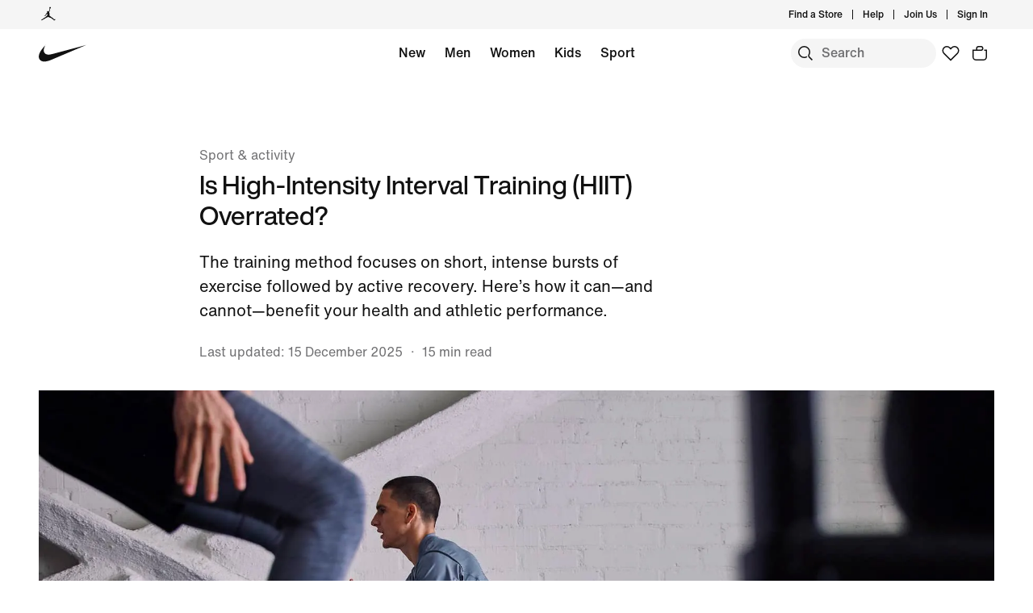

--- FILE ---
content_type: text/html;charset=utf-8
request_url: https://www.nike.com/sk/a/benefits-of-hiit-workouts
body_size: 110031
content:
<!DOCTYPE html><html lang="en-SK"><head><meta charset="utf-8"/><meta name="viewport" content="width=device-width, initial-scale=1.0, maximum-scale=2.0"/><meta name="keywords" content="does hiit really work, hiit benefits"/><meta name="robots" content="index, follow"/><meta name="description" content="HIIT training with its focus on short bursts of intense exercise is perfect if you&#39;re short on time, and it can help improve your fitness in several ways."/><meta http-equiv="content-language" content="en-GB"/><meta name="application-name" content="Nike.com"/><meta property="og:description" content="HIIT training with its focus on short bursts of intense exercise is perfect if you&#39;re short on time, and it can help improve your fitness in several ways."/><meta property="og:image" content="https://c.static-nike.com/a/images/w_1200,c_limit/bzl2wmsfh7kgdkufrrjq/seo-title.jpg"/><meta property="og:locale" content="en-GB"/><meta property="og:site_name" content="Nike.com"/><meta property="og:title" content="Does HIIT Really Work? The Benefits of HIIT Workouts"/><meta property="og:type" content="website"/><meta property="og:url" content="https://www.nike.com/sk/a/benefits-of-hiit-workouts"/><meta name="twitter:card" content="summary_large_image"/><meta name="twitter:creator" content="@nike"/><meta name="twitter:description" content="HIIT training with its focus on short bursts of intense exercise is perfect if you&#39;re short on time, and it can help improve your fitness in several ways."/><meta name="twitter:image" content="https://c.static-nike.com/a/images/w_1200,c_limit/bzl2wmsfh7kgdkufrrjq/seo-title.jpg"/><meta name="twitter:site" content="@nike"/><meta name="twitter:title" content="Does HIIT Really Work? The Benefits of HIIT Workouts"/><link href="https://www.nike.com/favicon.ico?v=1" rel="icon" type="image/x-icon"/><link href="https://www.nike.com/android-icon-192x192.png" rel="icon" sizes="192x192" type="image/png"/><link href="https://www.nike.com/android-icon-128x128.png" rel="icon" sizes="128x128" type="image/png"/><link href="https://www.nike.com/apple-touch-icon.png" rel="apple-touch-icon" type="image/png"/><link href="https://www.nike.com/apple-touch-icon-76x76-precomposed.png" rel="apple-touch-icon" sizes="76x76" type="image/png"/><link href="https://www.nike.com/apple-touch-icon-120x120-precomposed.png" rel="apple-touch-icon" sizes="120x120" type="image/png"/><link href="https://www.nike.com/apple-touch-icon-152x152-precomposed.png" rel="apple-touch-icon" sizes="152x152" type="image/png"/><link href="https://insights-collector.newrelic.com/" rel="dns-prefetch"/><link href="https://c.static-nike.com/" rel="dns-prefetch"/><link href="https://cdnjs.cloudflare.com/" rel="dns-prefetch"/><link href="https://secure-store.nike.com/" rel="dns-prefetch"/><link href="https://web.nike.com/" rel="dns-prefetch"/><link href="https://static.nike.com/" rel="dns-prefetch"/><link href="https://api.segment.io/" rel="dns-prefetch"/><link href="https://api.nike.com" rel="dns-prefetch"/><link href="https://connect.facebook.net/" rel="dns-prefetch"/><link href="https://analytics.nike.com/" rel="dns-prefetch"/><link href="https://www.nike.com/sk/a/benefits-of-hiit-workouts" rel="canonical"/><title>Does HIIT Really Work? The Benefits of HIIT Workouts. Nike SK</title><meta name="next-head-count" content="40"/><link href="//www.nike.com/assets/ncss/glyphs/2.6/css/glyphs.min.css" rel="stylesheet" type="text/css"/><link href="//www.nike.com/static/ncss/5.0/dotcom/desktop/css/ncss.en-gb.min.css" rel="stylesheet" type="text/css"/><style data-emotion-css="1waicdi 1k7g084 123ywbb 14n2y3j e8ra7o typhzu uowqzl 1etuy6w ej30wz 8fndfh 1kftzx4 sjc58a 14baf2u mmejcc 6df7i4 18mmnd7 1n5m1fs animation-191rzcm 18y2xdw 12glzvt w4zv4t 7pqclo 1eh93xh 1e2fy0l 3rxweh 4v4kfz 4pwgxo 1eenh5t 3kwtbb 1ekhmj5">.css-1waicdi{position:absolute;height:100%;width:100%;}.css-1k7g084{font:var(--podium-cds-typography-body1-strong);text-align:center;-webkit-text-decoration:none;text-decoration:none;box-sizing:border-box;display:-webkit-box;display:-webkit-flex;display:-ms-flexbox;display:flex;-webkit-box-pack:center;-webkit-justify-content:center;-ms-flex-pack:center;justify-content:center;-webkit-align-items:center;-webkit-box-align:center;-ms-flex-align:center;align-items:center;position:relative;cursor:pointer;padding:var(--podium-cds-button-padding-top-s) var(--podium-cds-button-padding-sides-s) var(--podium-cds-button-padding-bottom-s);min-height:var(--podium-cds-button-height-s);position:relative;overflow:hidden;-webkit-transform:translate3d(0,0,0);-ms-transform:translate3d(0,0,0);transform:translate3d(0,0,0);background:var(--podium-cds-button-color-bg-primary);color:var(--podium-cds-color-text-primary-on-dark);border:none;border-radius:var(--podium-cds-button-border-radius);outline:none;}.css-1k7g084 .btn-icon-wrapper{width:20px;height:var(--podium-cds-size-icon-m);margin-inline-end:8px;margin-inline-start:var(--podium-cds-size-spacing-xs);}.css-1k7g084 .btn-icon-wrapper svg{width:var(--podium-cds-size-icon-m);}.css-1k7g084 > .ripple{display:block;position:absolute;width:var(--podium-cds-button-height-s);height:var(--podium-cds-button-height-s);border-radius:var(--podium-cds-button-border-radius);top:50%;left:50%;background-color:rgba(255,255,255,0.7);background-size:100%;-webkit-transform:translate3d(-50%,-50%,0) scale(10);-ms-transform:translate3d(-50%,-50%,0) scale(10);transform:translate3d(-50%,-50%,0) scale(10);-webkit-transform-origin:center center;-ms-transform-origin:center center;transform-origin:center center;opacity:0;-webkit-transition:-webkit-transform 0.8s,opacity 1s;-webkit-transition:transform 0.8s,opacity 1s;transition:transform 0.8s,opacity 1s;margin:0;}.css-1k7g084:active > .ripple{-webkit-transform:translate3d(-50%,-50%,0) scale(0);-ms-transform:translate3d(-50%,-50%,0) scale(0);transform:translate3d(-50%,-50%,0) scale(0);opacity:0.5;-webkit-transition:0s;transition:0s;}.css-1k7g084::before{content:'';position:absolute;top:0px;right:0px;bottom:0px;left:0px;border-radius:var(--podium-cds-button-border-radius);}.css-1k7g084:active:not(:disabled){background:var(--podium-cds-button-color-bg-primary-hover);}@media (hover:hover){.css-1k7g084:hover:not(:disabled){background:var(--podium-cds-button-color-bg-primary-hover);}}.css-1k7g084:focus-visible{box-shadow:0 0 0 2px var(--podium-cds-color-focus-ring);}.css-1k7g084.focus-visible{box-shadow:0 0 0 2px var(--podium-cds-color-focus-ring);}.css-1k7g084:disabled{background:var(--podium-cds-button-color-bg-primary-disabled);color:var(--podium-cds-color-text-disabled);cursor:default;}.css-1k7g084.inline-flx-btn{display:-webkit-inline-box;display:-webkit-inline-flex;display:-ms-inline-flexbox;display:inline-flex;}.css-123ywbb{display:-webkit-box;display:-webkit-flex;display:-ms-flexbox;display:flex;-webkit-box-pack:justify;-webkit-justify-content:space-between;-ms-flex-pack:justify;justify-content:space-between;}.css-14n2y3j{font:var(--podium-cds-typography-320-to-1919-title2);color:var(--podium-cds-color-text-primary);text-transform:none;font-weight:500;display:undefined;}@media (min-width:1920px){.css-14n2y3j{font:var(--podium-cds-typography-1920-plus-title2);}}@media all and (-ms-high-contrast:none),(-ms-high-contrast:active){.css-14n2y3j{text-align:left;}[dir="rtl"] .css-14n2y3j{text-align:right;}}.css-e8ra7o{font:var(--podium-cds-typography-body1);color:var(--podium-cds-color-text-primary);display:undefined;}@media all and (-ms-high-contrast:none),(-ms-high-contrast:active){.css-e8ra7o{text-align:left;}[dir="rtl"] .css-e8ra7o{text-align:right;}}.css-typhzu{font:var(--podium-cds-typography-320-to-1919-title3);color:var(--podium-cds-color-text-primary);text-transform:none;font-weight:500;display:undefined;}@media (min-width:1920px){.css-typhzu{font:var(--podium-cds-typography-1920-plus-title3);}}@media all and (-ms-high-contrast:none),(-ms-high-contrast:active){.css-typhzu{text-align:left;}[dir="rtl"] .css-typhzu{text-align:right;}}.css-uowqzl{margin-top:var(--podium-cds-size-spacing-xxl);margin-bottom:var(--podium-cds-size-spacing-xl);}@media only screen and (min-width:960px){.css-uowqzl{margin-top:var(--podium-cds-size-spacing-xxxl);}}.css-1etuy6w{font:var(--podium-cds-typography-320-to-1919-title2);display:undefined;}@media (min-width:1920px){.css-1etuy6w{font:var(--podium-cds-typography-1920-plus-title2);}}@media all and (-ms-high-contrast:none),(-ms-high-contrast:active){.css-1etuy6w{text-align:left;}[dir="rtl"] .css-1etuy6w{text-align:right;}}.css-ej30wz{font:var(--podium-cds-typography-body1);color:var(--podium-cds-color-text-secondary);display:undefined;}@media all and (-ms-high-contrast:none),(-ms-high-contrast:active){.css-ej30wz{text-align:left;}[dir="rtl"] .css-ej30wz{text-align:right;}}.css-8fndfh{font:var(--podium-cds-typography-320-to-959-editorial-body1);display:undefined;}@media (min-width:960px){.css-8fndfh{font:var(--podium-cds-typography-960-plus-editorial-body1);}}@media all and (-ms-high-contrast:none),(-ms-high-contrast:active){.css-8fndfh{text-align:left;}[dir="rtl"] .css-8fndfh{text-align:right;}}.css-1kftzx4{aspect-ratio:1;}@supports not (aspect-ratio:auto){.css-1kftzx4::before{content:'';width:1px;margin-left:-1px;float:left;padding-top:100%;}.css-1kftzx4::after{content:'';display:table;clear:both;}}.css-sjc58a{position:relative;--carousel-padding:var(--podium-cds-size-spacing-l);}@media all and (min-resolution:0.001dpcm){.css-sjc58a{color:transparent;}.css-sjc58a:hover{color:var(--podium-cds-color-text-hover);}.css-sjc58a:hover.slider{-webkit-scrollbar-color:var(--podium-cds-color-text-hover) transparent;-moz-scrollbar-color:var(--podium-cds-color-text-hover) transparent;-ms-scrollbar-color:var(--podium-cds-color-text-hover) transparent;scrollbar-color:var(--podium-cds-color-text-hover) transparent;}}.css-sjc58a .carousel-header{margin-block-end:var(--podium-cds-size-spacing-m);padding:2px var(--carousel-padding) 0 var(--carousel-padding);-webkit-align-items:center;-webkit-box-align:center;-ms-flex-align:center;align-items:center;color:var(--podium-cds-color-text-primary);}.css-sjc58a > .slider{overflow-x:auto;-webkit-overflow-scrolling:touch;-webkit-scroll-snap-type:x mandatory;-moz-scroll-snap-type:x mandatory;-ms-scroll-snap-type:x mandatory;scroll-snap-type:x mandatory;display:-webkit-box;display:-webkit-flex;display:-ms-flexbox;display:flex;}@media all and (min-resolution:0.001dpcm){.css-sjc58a > .slider{color:inherit;-webkit-transition:color var(--podium-cds-transition-duration-normal) ease-in-out;transition:color var(--podium-cds-transition-duration-normal) ease-in-out;}@media all and (min--moz-device-pixel-ratio:0){.css-sjc58a > .slider{-webkit-scrollbar-color:var(--podium-cds-color-text-hover) transparent;-moz-scrollbar-color:var(--podium-cds-color-text-hover) transparent;-ms-scrollbar-color:var(--podium-cds-color-text-hover) transparent;scrollbar-color:var(--podium-cds-color-text-hover) transparent;-webkit-scrollbar-width:thin;-moz-scrollbar-width:thin;-ms-scrollbar-width:thin;scrollbar-width:thin;}}.css-sjc58a > .slider::-webkit-scrollbar{width:14px;}.css-sjc58a > .slider::-webkit-scrollbar-thumb{background-clip:content-box;border:5px solid transparent;border-radius:10px;box-shadow:inset 0 0 0 10px;}.css-sjc58a > .slider::-webkit-scrollbar-corner{background-color:transparent;}.css-sjc58a > .slider::-webkit-scrollbar-track{margin-inline-start:calc(var(--carousel-padding) - var(--podium-cds-size-spacing-xs));margin-inline-end:calc(var(--carousel-padding) + var(--podium-cds-size-spacing-s));}.css-sjc58a > .slider::-webkit-scrollbar-button{width:0;height:0;display:none;}}.css-sjc58a > .slider > *{-webkit-scroll-snap-align:start;-moz-scroll-snap-align:start;-ms-scroll-snap-align:start;scroll-snap-align:start;}@media (pointer:coarse),(pointer:none){.css-sjc58a > .slider{overflow-x:auto;-webkit-overflow-scrolling:touch;-webkit-scroll-snap-type:x mandatory;-moz-scroll-snap-type:x mandatory;-ms-scroll-snap-type:x mandatory;scroll-snap-type:x mandatory;}.css-sjc58a > .slider > *{-webkit-scroll-snap-align:start;-moz-scroll-snap-align:start;-ms-scroll-snap-align:start;scroll-snap-align:start;}}.css-sjc58a > .slider > *{color:var(--podium-cds-color-text-primary);-webkit-flex-flow:column;-ms-flex-flow:column;flex-flow:column;-webkit-flex:0 0 calc(100% / var(--slides-to-show));-ms-flex:0 0 calc(100% / var(--slides-to-show));flex:0 0 calc(100% / var(--slides-to-show));min-width:auto;padding:0 calc(var(--column-gap) / 2);}.css-sjc58a > .slider > *.buffer{-webkit-flex:0 0 calc(var(--podium-cds-size-spacing-l) - var(--column-gap) / 2);-ms-flex:0 0 calc(var(--podium-cds-size-spacing-l) - var(--column-gap) / 2);flex:0 0 calc(var(--podium-cds-size-spacing-l) - var(--column-gap) / 2);padding:0;}.css-sjc58a .carousel-title{font:var(--podium-cds-typography-320-to-1919-title3);}@media (min-width:1920px){.css-sjc58a .carousel-title{font:var(--podium-cds-typography-1920-plus-title3);}}.css-sjc58a.grid-aligned{--carousel-padding:var(--podium-cds-size-spacing-l);--column-gap:var(--podium-cds-size-spacing-m);--half-column-gap:calc(var(--column-gap) / 2);}@media (min-width:960px){.css-sjc58a.grid-aligned{--carousel-padding:calc(var(--podium-cds-size-spacing-l) * 2);}}@media (min-width:1920px){.css-sjc58a.grid-aligned{width:100%;max-width:1920px;overflow:hidden;margin:0 auto;}}.css-sjc58a.grid-aligned > .slider{padding-inline-start:var(--carousel-padding);-webkit-scroll-padding:0 var(--carousel-padding);-moz-scroll-padding:0 var(--carousel-padding);-ms-scroll-padding:0 var(--carousel-padding);scroll-padding:0 var(--carousel-padding);}@media (min-width:320px){.css-sjc58a.grid-aligned > .slider::-webkit-scrollbar-track{margin-inline-end:var(--podium-cds-size-spacing-l);}}@media (min-width:960px){.css-sjc58a.grid-aligned > .slider::-webkit-scrollbar-track{margin-inline-end:calc(var(--podium-cds-size-spacing-grid-exterior-gutter-l) - var(--half-column-gap));}}@media (min-width:1920px){.css-sjc58a.grid-aligned > .slider::-webkit-scrollbar-track{margin-inline-start:calc(var(--half-column-gap) * -1);margin-inline-end:calc(var(--half-column-gap) * -1);}}@media (min-width:1920px){.css-sjc58a.grid-aligned > .slider{margin-inline-start:var(--carousel-padding);margin-inline-end:var(--carousel-padding);-webkit-scroll-padding:0;-moz-scroll-padding:0;-ms-scroll-padding:0;scroll-padding:0;padding-inline-start:0;}}.css-sjc58a.grid-aligned > .slider > *{--column-offset:20px;-webkit-flex:0 0 calc(75% - var(--column-offset));-ms-flex:0 0 calc(75% - var(--column-offset));flex:0 0 calc(75% - var(--column-offset));margin:0 var(--column-gap) 0 0;padding:0;}.css-sjc58a.grid-aligned > .slider > *.last{margin:0;}.css-sjc58a.grid-aligned > .slider > *.buffer{-webkit-flex:0 0 var(--carousel-padding);-ms-flex:0 0 var(--carousel-padding);flex:0 0 var(--carousel-padding);margin:0;}@media (min-width:960px){.css-sjc58a.grid-aligned > .slider > *{-webkit-flex:0 0 calc((100% - var(--carousel-padding) - var(--column-gap) * 2) / 3);-ms-flex:0 0 calc((100% - var(--carousel-padding) - var(--column-gap) * 2) / 3);flex:0 0 calc((100% - var(--carousel-padding) - var(--column-gap) * 2) / 3);margin:0 var(--column-gap) 0 0;}.css-sjc58a.grid-aligned > .slider > *.last{margin:0;}}@media (min-width:1920px){.css-sjc58a.grid-aligned > .slider > *{--column-offset:0px;-webkit-flex:0 0 calc((100% - var(--column-gap) * 2) / 3);-ms-flex:0 0 calc((100% - var(--column-gap) * 2) / 3);flex:0 0 calc((100% - var(--column-gap) * 2) / 3);}.css-sjc58a.grid-aligned > .slider > *.buffer{-webkit-flex:0 0 0;-ms-flex:0 0 0;flex:0 0 0;}}.css-sjc58a.grid-aligned.grid-aligned-2{--carousel-padding:var(--podium-cds-size-spacing-l);--column-gap:var(--podium-cds-size-spacing-m);--half-column-gap:calc(var(--column-gap) / 2);}@media (min-width:960px){.css-sjc58a.grid-aligned.grid-aligned-2{--carousel-padding:calc(var(--podium-cds-size-spacing-l) * 2);}}@media (min-width:1920px){.css-sjc58a.grid-aligned.grid-aligned-2{width:100%;max-width:1920px;overflow:hidden;margin:0 auto;}}.css-sjc58a.grid-aligned.grid-aligned-2 > .slider{padding-inline-start:var(--carousel-padding);-webkit-scroll-padding:0 var(--carousel-padding);-moz-scroll-padding:0 var(--carousel-padding);-ms-scroll-padding:0 var(--carousel-padding);scroll-padding:0 var(--carousel-padding);}@media (min-width:320px){.css-sjc58a.grid-aligned.grid-aligned-2 > .slider::-webkit-scrollbar-track{margin-inline-end:var(--podium-cds-size-spacing-l);}}@media (min-width:960px){.css-sjc58a.grid-aligned.grid-aligned-2 > .slider::-webkit-scrollbar-track{margin-inline-end:calc(var(--podium-cds-size-spacing-grid-exterior-gutter-l) - var(--half-column-gap));}}@media (min-width:1920px){.css-sjc58a.grid-aligned.grid-aligned-2 > .slider::-webkit-scrollbar-track{margin-inline-start:calc(var(--half-column-gap) * -1);margin-inline-end:calc(var(--half-column-gap) * -1);}}@media (min-width:1920px){.css-sjc58a.grid-aligned.grid-aligned-2 > .slider{margin-inline-start:var(--carousel-padding);margin-inline-end:var(--carousel-padding);-webkit-scroll-padding:0;-moz-scroll-padding:0;-ms-scroll-padding:0;scroll-padding:0;padding-inline-start:0;}}.css-sjc58a.grid-aligned.grid-aligned-2 > .slider > *{--column-offset:20px;-webkit-flex:0 0 calc(50% - var(--column-offset));-ms-flex:0 0 calc(50% - var(--column-offset));flex:0 0 calc(50% - var(--column-offset));margin:0 var(--column-gap) 0 0;padding:0;}.css-sjc58a.grid-aligned.grid-aligned-2 > .slider > *.last{margin:0;}.css-sjc58a.grid-aligned.grid-aligned-2 > .slider > *.buffer{-webkit-flex:0 0 var(--carousel-padding);-ms-flex:0 0 var(--carousel-padding);flex:0 0 var(--carousel-padding);margin:0;}@media (min-width:960px){.css-sjc58a.grid-aligned.grid-aligned-2 > .slider > *{-webkit-flex:0 0 calc((100% - var(--carousel-padding) - var(--column-gap) * 1) / 2);-ms-flex:0 0 calc((100% - var(--carousel-padding) - var(--column-gap) * 1) / 2);flex:0 0 calc((100% - var(--carousel-padding) - var(--column-gap) * 1) / 2);margin:0 var(--column-gap) 0 0;}.css-sjc58a.grid-aligned.grid-aligned-2 > .slider > *.last{margin:0;}}@media (min-width:1920px){.css-sjc58a.grid-aligned.grid-aligned-2 > .slider > *{--column-offset:0px;-webkit-flex:0 0 calc((100% - var(--column-gap) * 1) / 2);-ms-flex:0 0 calc((100% - var(--column-gap) * 1) / 2);flex:0 0 calc((100% - var(--column-gap) * 1) / 2);}.css-sjc58a.grid-aligned.grid-aligned-2 > .slider > *.buffer{-webkit-flex:0 0 0;-ms-flex:0 0 0;flex:0 0 0;}}.css-sjc58a.grid-aligned.grid-aligned-4{--carousel-padding:var(--podium-cds-size-spacing-l);--column-gap:var(--podium-cds-size-spacing-m);--half-column-gap:calc(var(--column-gap) / 2);}@media (min-width:960px){.css-sjc58a.grid-aligned.grid-aligned-4{--carousel-padding:calc(var(--podium-cds-size-spacing-l) * 2);}}@media (min-width:1920px){.css-sjc58a.grid-aligned.grid-aligned-4{width:100%;max-width:1920px;overflow:hidden;margin:0 auto;}}.css-sjc58a.grid-aligned.grid-aligned-4 > .slider{padding-inline-start:var(--carousel-padding);-webkit-scroll-padding:0 var(--carousel-padding);-moz-scroll-padding:0 var(--carousel-padding);-ms-scroll-padding:0 var(--carousel-padding);scroll-padding:0 var(--carousel-padding);}@media (min-width:320px){.css-sjc58a.grid-aligned.grid-aligned-4 > .slider::-webkit-scrollbar-track{margin-inline-end:var(--podium-cds-size-spacing-l);}}@media (min-width:960px){.css-sjc58a.grid-aligned.grid-aligned-4 > .slider::-webkit-scrollbar-track{margin-inline-end:calc(var(--podium-cds-size-spacing-grid-exterior-gutter-l) - var(--half-column-gap));}}@media (min-width:1920px){.css-sjc58a.grid-aligned.grid-aligned-4 > .slider::-webkit-scrollbar-track{margin-inline-start:calc(var(--half-column-gap) * -1);margin-inline-end:calc(var(--half-column-gap) * -1);}}@media (min-width:1920px){.css-sjc58a.grid-aligned.grid-aligned-4 > .slider{margin-inline-start:var(--carousel-padding);margin-inline-end:var(--carousel-padding);-webkit-scroll-padding:0;-moz-scroll-padding:0;-ms-scroll-padding:0;scroll-padding:0;padding-inline-start:0;}}.css-sjc58a.grid-aligned.grid-aligned-4 > .slider > *{--column-offset:20px;-webkit-flex:0 0 calc(100% - var(--column-offset));-ms-flex:0 0 calc(100% - var(--column-offset));flex:0 0 calc(100% - var(--column-offset));margin:0 var(--column-gap) 0 0;padding:0;}.css-sjc58a.grid-aligned.grid-aligned-4 > .slider > *.last{margin:0;}.css-sjc58a.grid-aligned.grid-aligned-4 > .slider > *.buffer{-webkit-flex:0 0 var(--carousel-padding);-ms-flex:0 0 var(--carousel-padding);flex:0 0 var(--carousel-padding);margin:0;}@media (min-width:960px){.css-sjc58a.grid-aligned.grid-aligned-4 > .slider > *{-webkit-flex:0 0 calc((100% - var(--carousel-padding) - var(--column-gap) * 3) / 4);-ms-flex:0 0 calc((100% - var(--carousel-padding) - var(--column-gap) * 3) / 4);flex:0 0 calc((100% - var(--carousel-padding) - var(--column-gap) * 3) / 4);margin:0 var(--column-gap) 0 0;}.css-sjc58a.grid-aligned.grid-aligned-4 > .slider > *.last{margin:0;}}@media (min-width:1920px){.css-sjc58a.grid-aligned.grid-aligned-4 > .slider > *{--column-offset:0px;-webkit-flex:0 0 calc((100% - var(--column-gap) * 3) / 4);-ms-flex:0 0 calc((100% - var(--column-gap) * 3) / 4);flex:0 0 calc((100% - var(--column-gap) * 3) / 4);}.css-sjc58a.grid-aligned.grid-aligned-4 > .slider > *.buffer{-webkit-flex:0 0 0;-ms-flex:0 0 0;flex:0 0 0;}}.css-sjc58a.grid-aligned.grid-aligned-6{--carousel-padding:var(--podium-cds-size-spacing-l);--column-gap:var(--podium-cds-size-spacing-m);--half-column-gap:calc(var(--column-gap) / 2);}@media (min-width:960px){.css-sjc58a.grid-aligned.grid-aligned-6{--carousel-padding:calc(var(--podium-cds-size-spacing-l) * 2);}}@media (min-width:1920px){.css-sjc58a.grid-aligned.grid-aligned-6{width:100%;max-width:1920px;overflow:hidden;margin:0 auto;}}.css-sjc58a.grid-aligned.grid-aligned-6 > .slider{padding-inline-start:var(--carousel-padding);-webkit-scroll-padding:0 var(--carousel-padding);-moz-scroll-padding:0 var(--carousel-padding);-ms-scroll-padding:0 var(--carousel-padding);scroll-padding:0 var(--carousel-padding);}@media (min-width:320px){.css-sjc58a.grid-aligned.grid-aligned-6 > .slider::-webkit-scrollbar-track{margin-inline-end:var(--podium-cds-size-spacing-l);}}@media (min-width:960px){.css-sjc58a.grid-aligned.grid-aligned-6 > .slider::-webkit-scrollbar-track{margin-inline-end:calc(var(--podium-cds-size-spacing-grid-exterior-gutter-l) - var(--half-column-gap));}}@media (min-width:1920px){.css-sjc58a.grid-aligned.grid-aligned-6 > .slider::-webkit-scrollbar-track{margin-inline-start:calc(var(--half-column-gap) * -1);margin-inline-end:calc(var(--half-column-gap) * -1);}}@media (min-width:1920px){.css-sjc58a.grid-aligned.grid-aligned-6 > .slider{margin-inline-start:var(--carousel-padding);margin-inline-end:var(--carousel-padding);-webkit-scroll-padding:0;-moz-scroll-padding:0;-ms-scroll-padding:0;scroll-padding:0;padding-inline-start:0;}}.css-sjc58a.grid-aligned.grid-aligned-6 > .slider > *{--column-offset:20px;-webkit-flex:0 0 calc(150% - var(--column-offset));-ms-flex:0 0 calc(150% - var(--column-offset));flex:0 0 calc(150% - var(--column-offset));margin:0 var(--column-gap) 0 0;padding:0;}.css-sjc58a.grid-aligned.grid-aligned-6 > .slider > *.last{margin:0;}.css-sjc58a.grid-aligned.grid-aligned-6 > .slider > *.buffer{-webkit-flex:0 0 var(--carousel-padding);-ms-flex:0 0 var(--carousel-padding);flex:0 0 var(--carousel-padding);margin:0;}@media (min-width:960px){.css-sjc58a.grid-aligned.grid-aligned-6 > .slider > *{-webkit-flex:0 0 calc((100% - var(--carousel-padding) - var(--column-gap) * 5) / 6);-ms-flex:0 0 calc((100% - var(--carousel-padding) - var(--column-gap) * 5) / 6);flex:0 0 calc((100% - var(--carousel-padding) - var(--column-gap) * 5) / 6);margin:0 var(--column-gap) 0 0;}.css-sjc58a.grid-aligned.grid-aligned-6 > .slider > *.last{margin:0;}}@media (min-width:1920px){.css-sjc58a.grid-aligned.grid-aligned-6 > .slider > *{--column-offset:0px;-webkit-flex:0 0 calc((100% - var(--column-gap) * 5) / 6);-ms-flex:0 0 calc((100% - var(--column-gap) * 5) / 6);flex:0 0 calc((100% - var(--column-gap) * 5) / 6);}.css-sjc58a.grid-aligned.grid-aligned-6 > .slider > *.buffer{-webkit-flex:0 0 0;-ms-flex:0 0 0;flex:0 0 0;}}.css-sjc58a .carousel-btn{display:-webkit-box;display:-webkit-flex;display:-ms-flexbox;display:flex;padding:0;position:absolute;top:50%;-webkit-transform:translate3d(0,-50%,0);-ms-transform:translate3d(0,-50%,0);transform:translate3d(0,-50%,0);background:none;border:0;color:var(--podium-cds-color-text-primary);cursor:pointer;-webkit-box-pack:center;-webkit-justify-content:center;-ms-flex-pack:center;justify-content:center;-webkit-align-items:center;-webkit-box-align:center;-ms-flex-align:center;align-items:center;border-radius:var(--podium-cds-size-border-radius-xl);}.css-sjc58a .carousel-btn .icon{height:var(--podium-cds-size-icon-l);width:var(--podium-cds-size-icon-l);background-color:var(--podium-cds-color-bg-disabled);border-radius:var(--podium-cds-size-border-radius-xl);display:-webkit-box;display:-webkit-flex;display:-ms-flexbox;display:flex;-webkit-box-pack:center;-webkit-justify-content:center;-ms-flex-pack:center;justify-content:center;-webkit-align-items:center;-webkit-box-align:center;-ms-flex-align:center;align-items:center;-webkit-transition:background-color var(--podium-cds-transition-duration-normal) var(--podium-cds-transition-timing-function-ease);transition:background-color var(--podium-cds-transition-duration-normal) var(--podium-cds-transition-timing-function-ease);}.css-sjc58a .carousel-btn:hover:not(:disabled) .icon{background-color:var(--podium-cds-color-grey-300);}.css-sjc58a .carousel-btn:disabled{color:var(--podium-cds-color-text-disabled);cursor:unset;}.css-sjc58a .carousel-btn:disabled .icon{background-color:var(--podium-cds-color-bg-secondary);}.css-sjc58a .carousel-btn:focus:not(:disabled){outline:0;}.css-sjc58a .carousel-btn:focus:not(:focus-visible){box-shadow:0 0 0 2px var(--podium-cds-color-box-focus-ring);}.css-sjc58a .carousel-btn:focus-visible{opacity:1;box-shadow:0 0 0 2px var(--podium-cds-color-box-focus-ring);}.css-sjc58a .carousel-btn.focus-visible{opacity:1;box-shadow:0 0 0 2px var(--podium-cds-color-box-focus-ring);}.css-sjc58a .carousel-btn.prev-btn.carousel-btn{left:var(--podium-cds-size-spacing-l);}.css-sjc58a .carousel-btn.next-btn.carousel-btn{right:var(--podium-cds-size-spacing-l);}.css-sjc58a .nav-btn-wrapper{display:-webkit-box;display:-webkit-flex;display:-ms-flexbox;display:flex;-webkit-box-pack:end;-webkit-justify-content:flex-end;-ms-flex-pack:end;justify-content:flex-end;-webkit-align-items:center;-webkit-box-align:center;-ms-flex-align:center;align-items:center;margin-inline-start:var(--podium-cds-size-spacing-m);}.css-sjc58a .nav-btn-wrapper > * + .carousel-btn{margin-inline-start:var(--podium-cds-size-spacing-m);}@media (min-width:1920px){.css-sjc58a.grid-aligned .nav-btn-wrapper{margin-inline-end:10px;}}.css-sjc58a .carousel-btn{position:static;-webkit-transform:none;-ms-transform:none;transform:none;}.css-14baf2u{font:var(--podium-cds-typography-320-to-1919-title3);color:var(--podium-cds-color-text-primary);text-transform:none;display:undefined;}@media (min-width:1920px){.css-14baf2u{font:var(--podium-cds-typography-1920-plus-title3);}}@media all and (-ms-high-contrast:none),(-ms-high-contrast:active){.css-14baf2u{text-align:left;}[dir="rtl"] .css-14baf2u{text-align:right;}}.css-mmejcc{font:var(--podium-cds-typography-body1-strong);text-align:center;-webkit-text-decoration:none;text-decoration:none;box-sizing:border-box;display:-webkit-inline-box;display:-webkit-inline-flex;display:-ms-inline-flexbox;display:inline-flex;-webkit-box-pack:center;-webkit-justify-content:center;-ms-flex-pack:center;justify-content:center;-webkit-align-items:center;-webkit-box-align:center;-ms-flex-align:center;align-items:center;position:relative;cursor:pointer;display:block;padding:0;color:var(--podium-cds-color-text-primary);background:transparent;text-align:start;border:0;height:28px;margin-inline-start:2px;margin-inline-end:-5px;padding:0 5px;border-radius:var(--podium-cds-size-border-radius-s);}.css-mmejcc .btn-icon-wrapper{width:var(--podium-cds-size-icon-m);height:var(--podium-cds-size-icon-m);margin-inline-end:var(--podium-cds-size-spacing-xs);margin-inline-start:var(--podium-cds-size-spacing-xs);}.css-mmejcc .btn-icon-wrapper svg{width:var(--podium-cds-size-icon-m);}.css-mmejcc .btn-icon-wrapper{display:-webkit-inline-box;display:-webkit-inline-flex;display:-ms-inline-flexbox;display:inline-flex;width:var(--podium-cds-size-icon-m);height:var(--podium-cds-size-icon-m);margin-inline-end:var(--podium-cds-size-spacing-xs);margin-inline-start:var(--podium-cds-size-spacing-xs);}.css-mmejcc .btn-icon-wrapper svg{width:var(--podium-cds-size-icon-m);content:'';position:absolute;-webkit-transform:translateY(5px);-ms-transform:translateY(5px);transform:translateY(5px);}.css-mmejcc:active:not(:disabled){color:var(--podium-cds-color-text-secondary);}.css-mmejcc:focus:not(:disabled){color:var(--podium-cds-color-text-primary);}@media (hover:hover){.css-mmejcc:hover:not(:disabled){color:var(--podium-cds-color-text-hover);}}.css-mmejcc:disabled{color:var(--podium-cds-color-text-disabled);cursor:default;}.css-mmejcc.inline-flx-btn{display:-webkit-inline-box;display:-webkit-inline-flex;display:-ms-inline-flexbox;display:inline-flex;}.css-mmejcc:focus{box-shadow:0 0 0 2px rgba(39,93,197,1);}.css-6df7i4{display:-webkit-box;display:-webkit-flex;display:-ms-flexbox;display:flex;-webkit-flex-direction:column;-ms-flex-direction:column;flex-direction:column;-webkit-box-pack:start;-webkit-justify-content:flex-start;-ms-flex-pack:start;justify-content:flex-start;height:100%;margin:0;width:100%;}.css-6df7i4 > *{margin-top:0;margin-bottom:0;}.css-6df7i4 > * + *{margin-top:var(--podium-cds-size-spacing-m);}.css-6df7i4 .image-wrapper{position:relative;}.css-18mmnd7{display:-webkit-box;display:-webkit-flex;display:-ms-flexbox;display:flex;-webkit-flex-direction:column;-ms-flex-direction:column;flex-direction:column;-webkit-box-pack:start;-webkit-justify-content:flex-start;-ms-flex-pack:start;justify-content:flex-start;height:100%;}.css-18mmnd7 > *{margin-top:0;margin-bottom:0;}.css-18mmnd7 > * + *{margin-top:var(--podium-cds-size-spacing-xs);}.css-1n5m1fs{-webkit-animation:animation-191rzcm 2.5s ease-in-out infinite;animation:animation-191rzcm 2.5s ease-in-out infinite;background:var(--podium-cds-color-grey-300);border:var(--podium-cds-size-border-width-s) solid var(--podium-cds-color-grey-300);overflow:hidden;width:100%;box-sizing:border-box;-webkit-transition:background var(--podium-cds-motion-easing-functional);transition:background var(--podium-cds-motion-easing-functional);border-radius:0;height:20px;}.css-1n5m1fs.finished-loading{-webkit-animation:unset;animation:unset;border:none;background:transparent;}@media (min-width:960px){.css-1n5m1fs{height:28px;}}@-webkit-keyframes animation-191rzcm{0%{opacity:1;}50%{opacity:0.25;}100%{opacity:1;}}@keyframes animation-191rzcm{0%{opacity:1;}50%{opacity:0.25;}100%{opacity:1;}}.css-18y2xdw{-webkit-animation:animation-191rzcm 2.5s ease-in-out infinite;animation:animation-191rzcm 2.5s ease-in-out infinite;background:var(--podium-cds-color-grey-300);border:var(--podium-cds-size-border-width-s) solid var(--podium-cds-color-grey-300);overflow:hidden;width:100%;box-sizing:border-box;-webkit-transition:background var(--podium-cds-motion-easing-functional);transition:background var(--podium-cds-motion-easing-functional);border-radius:0;height:20px;}.css-18y2xdw.finished-loading{-webkit-animation:unset;animation:unset;border:none;background:transparent;}.css-12glzvt{aspect-ratio:0.75;}@supports not (aspect-ratio:auto){.css-12glzvt::before{content:'';width:1px;margin-left:-1px;float:left;padding-top:133.33333333333334%;}.css-12glzvt::after{content:'';display:table;clear:both;}}.css-w4zv4t{font:var(--podium-cds-typography-body2);color:var(--podium-cds-color-text-secondary);display:undefined;}@media all and (-ms-high-contrast:none),(-ms-high-contrast:active){.css-w4zv4t{text-align:left;}[dir="rtl"] .css-w4zv4t{text-align:right;}}.css-7pqclo{font:var(--podium-cds-typography-320-to-1919-title4);color:var(--podium-cds-color-text-primary);display:undefined;}@media (min-width:1920px){.css-7pqclo{font:var(--podium-cds-typography-1920-plus-title4);}}@media all and (-ms-high-contrast:none),(-ms-high-contrast:active){.css-7pqclo{text-align:left;}[dir="rtl"] .css-7pqclo{text-align:right;}}@supports not (aspect-ratio:auto){.css-1eh93xh::before{content:'';width:1px;margin-left:-1px;float:left;padding-top:NaN%;}.css-1eh93xh::after{content:'';display:table;clear:both;}}.css-3rxweh{box-shadow:inset 0 -1px 0 0 var(--podium-cds-grey-300,var(--podium-cds-color-grey-200));color:var(--podium-cds-color-text-primary);--animation-duration:var(--podium-cds-transition-duration-normal);}@-webkit-keyframes open{0%{grid-template-rows:0fr;opacity:0;}100%{grid-template-rows:1fr;opacity:1;padding-bottom:30px;}}@keyframes open{0%{grid-template-rows:0fr;opacity:0;}100%{grid-template-rows:1fr;opacity:1;padding-bottom:30px;}}@-webkit-keyframes close{0%{grid-template-rows:1fr;opacity:1;}100%{grid-template-rows:0fr;opacity:0;padding-bottom:0px;}}@keyframes close{0%{grid-template-rows:1fr;opacity:1;}100%{grid-template-rows:0fr;opacity:0;padding-bottom:0px;}}.css-3rxweh.is-open:not(.closing) .content-wrapper{padding-bottom:30px;}.css-3rxweh.is-animated > summary .nds-summary-control{-webkit-transition:-webkit-transform var(--podium-cds-transition-duration-normal) cubic-bezier(0.86,0,0.07,1);-webkit-transition:transform var(--podium-cds-transition-duration-normal) cubic-bezier(0.86,0,0.07,1);transition:transform var(--podium-cds-transition-duration-normal) cubic-bezier(0.86,0,0.07,1);}.css-3rxweh.is-animated.is-open:not(.closing,.untouched) .content-wrapper{-webkit-animation:open var(--animation-duration);animation:open var(--animation-duration);}.css-3rxweh.is-animated.closing.is-open .content-wrapper{-webkit-animation:close var(--animation-duration);animation:close var(--animation-duration);}.css-3rxweh.is-open > summary .nds-summary-control{-webkit-transform:rotate(-180deg);-ms-transform:rotate(-180deg);transform:rotate(-180deg);}.css-3rxweh .content-wrapper{display:grid;}.css-3rxweh .children-wrapper{overflow:hidden;}.css-3rxweh summary{font:var(--podium-cds-typography-320-to-1919-title4);list-style:none;cursor:pointer;position:relative;background:transparent;padding:30px 0px;}.css-3rxweh summary::before{content:none;padding-right:0;font-size:inherit;cursor:inherit;}.css-3rxweh summary .nds-summary-wrapper{width:100%;display:-webkit-box;display:-webkit-flex;display:-ms-flexbox;display:flex;-webkit-box-pack:justify;-webkit-justify-content:space-between;-ms-flex-pack:justify;justify-content:space-between;-webkit-align-items:start;-webkit-box-align:start;-ms-flex-align:start;align-items:start;}.css-3rxweh summary .nds-summary-icons{display:-webkit-box;display:-webkit-flex;display:-ms-flexbox;display:flex;-webkit-align-items:center;-webkit-box-align:center;-ms-flex-align:center;align-items:center;-webkit-flex-shrink:0;-ms-flex-negative:0;flex-shrink:0;}.css-3rxweh summary .nds-summary-control{width:24px;height:24px;margin-left:var(--podium-cds-size-spacing-m);}.css-3rxweh summary:focus:not(.focus-visible):not(:focus-visible){outline:none;}.css-3rxweh summary::-webkit-details-marker{display:none;}@media (min-width:1920px){.css-3rxweh summary{font:var(--podium-cds-typography-1920-plus-title4);}}.css-3rxweh .children-wrapper > .nds-details{margin:0;}.css-4v4kfz{font:var(--podium-cds-typography-320-to-1919-title4);color:var(--podium-cds-color-text-primary);text-transform:none;font-weight:500;display:undefined;}@media (min-width:1920px){.css-4v4kfz{font:var(--podium-cds-typography-1920-plus-title4);}}@media all and (-ms-high-contrast:none),(-ms-high-contrast:active){.css-4v4kfz{text-align:left;}[dir="rtl"] .css-4v4kfz{text-align:right;}}{-webkit-scrollbar-gutter:stable;-moz-scrollbar-gutter:stable;-ms-scrollbar-gutter:stable;scrollbar-gutter:stable;}.nds-no-scroll{overflow:hidden;}.nds-override-urlbar{position:fixed;overflow-y:scroll;height:100vh;-webkit-overflow-scrolling:touch;}.css-1eenh5t{background:none;height:100%;left:0;margin:0;overflow:hidden;padding:12px;position:absolute;top:0;-webkit-transition:background 0.5s;transition:background 0.5s;width:100%;}.css-1eenh5t.large{padding:16px;}.css-1eenh5t:hover,.css-1eenh5t.focused{background:rgba(255,255,255,0.5);}.css-1eenh5t .content{display:-webkit-box;display:-webkit-flex;display:-ms-flexbox;display:flex;-webkit-flex-direction:column;-ms-flex-direction:column;flex-direction:column;}.css-1eenh5t .content-member{color:var(--podium-cds-color-yellow-900);}.css-1eenh5t .text-wrapper{display:block;font-size:24px;font-weight:600;line-height:30px;margin-top:12px;opacity:0;-webkit-transition:opacity 0.5s;transition:opacity 0.5s;width:70%;}.css-1eenh5t.large .text-wrapper{margin-top:16px;}.css-1eenh5t:hover .text-wrapper,.css-1eenh5t.focused .text-wrapper{opacity:1;}.css-1eenh5t .icon-wrapper{-webkit-align-items:center;-webkit-box-align:center;-ms-flex-align:center;align-items:center;background:#fff;border-radius:50%;display:-webkit-inline-box;display:-webkit-inline-flex;display:-ms-inline-flexbox;display:inline-flex;height:32px;-webkit-box-pack:center;-webkit-justify-content:center;-ms-flex-pack:center;justify-content:center;width:32px;}.css-1eenh5t.large .icon-wrapper{height:40px;width:40px;}.css-1eenh5t .icon{height:20px;width:20px;}.css-1eenh5t.large .icon{height:24px;width:24px;}.css-3kwtbb{display:inline-block;background:linear-gradient(to right,#E54214,#E5B01C,#34952A,#0D4FB2);color:transparent;-webkit-background-clip:text;background-clip:text;}.css-1ekhmj5{aspect-ratio:0.74013;}@supports not (aspect-ratio:auto){.css-1ekhmj5::before{content:'';width:1px;margin-left:-1px;float:left;padding-top:135.11139934876306%;}.css-1ekhmj5::after{content:'';display:table;clear:both;}}</style>
    
        
  
    
  
    




  <style>.css-17qcvnv{margin-top:0;}@media (max-width:639px){.css-17qcvnv{margin-top:0;}}@media (min-width:640px){.css-1vtn5w7{margin-top:0;}}.css-1f0j0zf{margin-top:48px;}@media (max-width:639px){.css-1f0j0zf{margin-top:48px;}}@media (min-width:640px){.css-1dikzjl{margin-top:48px;}}.css-1tcadld{margin-top:84px;}@media (max-width:639px){.css-1tcadld{margin-top:84px;}}@media (min-width:640px){.css-1wf7v22{margin-top:84px;}}.css-1ln9mu8{margin-top:36px;}@media (max-width:639px){.css-1ln9mu8{margin-top:36px;}}@media (min-width:640px){.css-3in0k8{margin-top:36px;}}</style>
    
    
        <!-- OptIn Country  -->

  
      
    
  
  
  
  
  
  
  
  
  
  
  
  
  

<!-- Privacy Validation  -->


<!-- Include Experimentation Scripts -->

    <!-- Adobe Alloy JS -->
    
      
        
      

    <!-- Bellotti Playmaker  -->
    
      
        
      
  
    




  <link rel="stylesheet" href="/assets/experience/ciclp/landing-pages-next/static/branch/production-2026-01-22--22-35-41/1-e23624df896/_next/static/chunks/ce7c3a7520dad840.css" data-n-p=""/><link rel="stylesheet" href="/assets/experience/ciclp/landing-pages-next/static/branch/production-2026-01-22--22-35-41/1-e23624df896/_next/static/chunks/7351a831a5b4a051.css"/><noscript data-n-css=""></noscript>


                              </head><body class="nav-scrollable" style="overflow: auto !important"><iframe src="about:blank" title="" role="presentation" loading="eager" style="width: 0px; height: 0px; border: 0px; display: none;"></iframe><style data-emotion-css="nav-css gyxam0 1iigv7v 1j2tzxk 1olsx5c 12b3723 bsejbh 1qehhq w3vz3o gpek3 cssveg 394a00 1q2uc33 jq32a0 110rkf1 tkhpv8 tr0r01 1uwryva 1v5wbpr animation-npr22l 1e8a4p9 rguovb 79q9fn 1fd6c9v">.nav-css-gyxam0{margin:auto;height:60px;}.nav-css-gyxam0.exposed-search{height:116px;}@media (min-width: 960px){.nav-css-gyxam0{height:calc(36px + 60px);}.nav-css-gyxam0.no-peekaboo.topbar-hidden{-webkit-transform:translateY(-36px);-moz-transform:translateY(-36px);-ms-transform:translateY(-36px);transform:translateY(-36px);}}.nav-css-gyxam0.no-peekaboo{position:fixed;background:var(--podium-cds-color-bg-primary);width:100%;-webkit-transition:-webkit-transform 150ms ease;transition:transform 150ms ease;z-index:3;}.nav-css-gyxam0 .swoosh{display:-webkit-inline-box;display:-webkit-inline-flex;display:-ms-inline-flexbox;display:inline-flex;height:60px;}.nav-css-gyxam0 .swoosh-svg{-webkit-transform:scale(1.33);-moz-transform:scale(1.33);-ms-transform:scale(1.33);transform:scale(1.33);height:100%;width:100%;}.nav-css-gyxam0 .swoosh-svg path{fill:currentColor;}.nav-css-gyxam0 .swoosh-link{z-index:1;display:inline-block;height:59px;width:59px;margin:1px 0;}.nav-css-gyxam0 .nav-nike-ai-icon:focus{outline:2px solid #1151FF;outline-offset:2px;}.nav-css-gyxam0 .nav-nike-ai-icon:focus:not(:focus-visible){outline:none;}.nav-css-gyxam0 .nav-nike-ai-icon:focus-visible{outline:2px solid #1151FF;outline-offset:2px;}.nav-css-1iigv7v{position:absolute;padding:0 10px;height:26px;z-index:10;background:var(--podium-cds-color-bg-primary);font-size:14px;left:0;min-height:26px;line-height:26px;-webkit-transform:translateX(-10000%);-moz-transform:translateX(-10000%);-ms-transform:translateX(-10000%);transform:translateX(-10000%);margin:5px 0px 0px 10px;}.nav-css-1iigv7v:focus{-webkit-transform:translateX(0%);-moz-transform:translateX(0%);-ms-transform:translateX(0%);transform:translateX(0%);}.nav-css-1j2tzxk{background:var(--podium-cds-color-bg-secondary);position:relative;z-index:3;}@media (max-width: 959px){.nav-css-1j2tzxk{display:none;}}.nav-css-1j2tzxk .desktop-brandList{height:36px;display:-webkit-box;display:-webkit-flex;display:-ms-flexbox;display:flex;}.nav-css-1olsx5c{background:undefined;}.nav-css-1olsx5c .brand-converse:hover,.nav-css-1olsx5c .brand-jordan:hover{opacity:0.5;}@media (min-width: 960px){.nav-css-1olsx5c{gap:24px;-webkit-align-items:center;-webkit-box-align:center;-ms-flex-align:center;align-items:center;}}.nav-css-1olsx5c .brand-link{color:var(--podium-cds-color-text-primary);display:-webkit-box;display:-webkit-flex;display:-ms-flexbox;display:flex;padding:8px 24px 8px 30px;}.nav-css-1olsx5c .brand-link:focus-visible{box-shadow:0 0 0 2px var(--podium-cds-color-box-focus-ring);}.nav-css-1olsx5c .brand-link p{padding-left:12px;}@media (max-width: 959px){.nav-css-1olsx5c .brand-link svg{-webkit-transform:scale(1.33);-moz-transform:scale(1.33);-ms-transform:scale(1.33);transform:scale(1.33);}}@media (min-width: 960px){.nav-css-1olsx5c .brand-link{padding:0;}}.nav-css-12b3723 .desktop-list{float:right;-webkit-align-items:center;-webkit-box-align:center;-ms-flex-align:center;align-items:center;display:-webkit-box;display:-webkit-flex;display:-ms-flexbox;display:flex;padding-bottom:0px;padding-right:8px;}.nav-css-12b3723 .desktop-list .icon-btn{background:transparent;margin-left:10px;}.nav-css-12b3723 .desktop-list .icon-btn::before{border:none;}.nav-css-12b3723 .desktop-list .link-item{position:relative;display:-webkit-box;display:-webkit-flex;display:-ms-flexbox;display:flex;-webkit-align-items:center;-webkit-box-align:center;-ms-flex-align:center;align-items:center;}.nav-css-12b3723 .desktop-list .vertical-line{border-right:1px solid;height:12px;margin:12px;}.nav-css-12b3723 .profile-image{border-radius:24px;width:24px;height:24px;display:inline-block;margin-left:12px;}.nav-css-bsejbh{display:-webkit-box;display:-webkit-flex;display:-ms-flexbox;display:flex;-webkit-align-items:center;-webkit-box-align:center;-ms-flex-align:center;align-items:center;height:36px;}.nav-css-bsejbh .desktop-user-item-dropdown-popover{padding:12px 16px 12px 12px;position:absolute;min-width:214px;right:0;top:36px;background:var(--podium-cds-color-bg-primary);min-height:200px;opacity:0;-webkit-transform:translateY(-20px);-moz-transform:translateY(-20px);-ms-transform:translateY(-20px);transform:translateY(-20px);-webkit-transition:opacity 250ms,-webkit-transform 250ms;transition:opacity 250ms,transform 250ms;border-radius:0 0 8px 8px;z-index:100;}.nav-css-bsejbh .desktop-user-item-dropdown-popover.is--open{opacity:1;-webkit-transform:translateY(0px);-moz-transform:translateY(0px);-ms-transform:translateY(0px);transform:translateY(0px);}.nav-css-bsejbh .desktop-user-item-dropdown-popover .desktop-user-item-dropdown-content{padding-top:20px;padding-left:15px;}.nav-css-bsejbh .profile-link{display:-webkit-box;display:-webkit-flex;display:-ms-flexbox;display:flex;-webkit-align-items:center;-webkit-box-align:center;-ms-flex-align:center;align-items:center;}.nav-css-bsejbh .hovered-link{color:var(--podium-cds-color-text-hover);}.nav-css-bsejbh .interactive-profile-element{color:var(--podium-cds-color-text-primary);}.nav-css-bsejbh .interactive-profile-element:hover{color:var(--podium-cds-color-text-hover);}.nav-css-1qehhq .drop-down-accessibility-button{display:-webkit-box;display:-webkit-flex;display:-ms-flexbox;display:flex;-webkit-align-items:center;-webkit-box-align:center;-ms-flex-align:center;align-items:center;opacity:0;}.nav-css-1qehhq .drop-down-accessibility-button svg{width:12px;}.nav-css-1qehhq .drop-down-accessibility-button:focus{opacity:1;-webkit-transition:-webkit-transform ease,opacity 500ms;transition:transform ease,opacity 500ms;}.nav-css-1qehhq .account-icon{width:0px;}.nav-css-1qehhq .account-icon:focus{width:auto;}.nav-css-1qehhq .summary-caret{pointer-events:none;}.nav-css-1qehhq >summary::-webkit-details-marker{display:none;}.nav-css-w3vz3o{margin-left:12px;width:16%;max-width:214px;min-width:134px;}.nav-css-w3vz3o .dropdown__sub_list_title{font:var(--podium-cds-typography-body2-strong);color:var(--podium-cds-color-text-primary);font-weight:var(--podium-cds-font-weight-medium);padding-top:36px;padding-bottom:12px;}.nav-css-w3vz3o .dropdown__sub_list_title:hover,.nav-css-w3vz3o .dropdown__sub_list_title:focus{color:var(--podium-cds-color-text-primary);}.nav-css-w3vz3o .dropdown__sub_list_item p{color:var(--podium-cds-color-text-secondary);line-height:150%;padding-bottom:8px;}.nav-css-w3vz3o .dropdown__sub_list_item p:hover,.nav-css-w3vz3o .dropdown__sub_list_item p:focus{color:var(--podium-cds-color-text-primary);}.nav-css-w3vz3o .dropdown__list_title{padding-bottom:12px;display:block;}.nav-css-w3vz3o .dropdown__list_title p{font:var(--podium-cds-typography-body1-strong);color:var(--podium-cds-color-text-primary);font-weight:var(--podium-cds-font-weight-medium);}.nav-css-gpek3{position:relative;z-index:2;background-color:var(--podium-cds-color-bg-primary);-webkit-transition:-webkit-transform 150ms ease;transition:transform 150ms ease;}.nav-css-gpek3.is-fixed{position:fixed;background:var(--podium-cds-color-bg-primary);width:100%;top:0;left:0;}.nav-css-gpek3.is-hidden{-webkit-transform:translateY(-60px);-moz-transform:translateY(-60px);-ms-transform:translateY(-60px);transform:translateY(-60px);}.nav-css-gpek3.exposed-search-hidden{-webkit-transform:translateY(-116px);-moz-transform:translateY(-116px);-ms-transform:translateY(-116px);transform:translateY(-116px);}.nav-css-gpek3.no-animation{-webkit-transition:none;transition:none;}.nav-css-cssveg{position:relative;}.nav-css-394a00{max-width:1920px;margin:0 auto;display:grid;grid-template-columns:repeat(12,minmax(0,1fr));-webkit-align-items:center;-webkit-box-align:center;-ms-flex-align:center;align-items:center;padding:0 24px;max-width:1920px;}@media(min-width: 960px){.nav-css-394a00{padding:0 48px;max-width:1920px;}}.nav-css-394a00 .shopping-menu-grid{height:60px;}.nav-css-1q2uc33{display:block;position:absolute;width:100%;left:0;right:0;}.nav-css-1q2uc33 .desktop-category{display:-webkit-box;display:-webkit-flex;display:-ms-flexbox;display:flex;-webkit-box-pack:center;-ms-flex-pack:center;-webkit-justify-content:center;justify-content:center;margin:0 auto;height:60px;-webkit-box-flex-wrap:wrap;-webkit-flex-wrap:wrap;-ms-flex-wrap:wrap;flex-wrap:wrap;width:calc(100% - 616px);overflow:hidden;max-width:1255px;}@media only screen and (max-width: 1200px){.nav-css-1q2uc33 .desktop-category{width:calc(100% - 330px);}}.nav-css-1q2uc33 .desktop-category .desktop-menu-item{font:var(--podium-cds-typography-body1-strong);padding-right:5px;padding-left:5px;display:-webkit-box;display:-webkit-flex;display:-ms-flexbox;display:flex;padding-bottom:0px;}@media (max-width: 959px){.nav-css-1q2uc33{display:none;}.nav-css-1q2uc33 .desktop-category{display:none;}}.nav-css-jq32a0{background-color:var(--podium-cds-color-bg-primary);display:-webkit-box;display:-webkit-flex;display:-ms-flexbox;display:flex;padding-bottom:0px;padding-left:12px;min-height:60px;-webkit-align-items:center;-webkit-box-align:center;-ms-flex-align:center;align-items:center;}.nav-css-jq32a0 a{color:var(--podium-cds-color-text-primary);}.nav-css-jq32a0.is-standalone-link{padding-right:12px;}.nav-css-jq32a0.is-focussed{-webkit-transition:-webkit-transform ease,opacity 0ms linear 250ms,visibility 0ms linear 250ms;transition:transform ease,opacity 0ms linear 250ms,visibility 0ms linear 250ms;}.nav-css-jq32a0 .menu-hover-trigger-link{color:var(--podium-cds-color-text-primary);border-bottom:2px solid transparent;white-space:nowrap;}.nav-css-jq32a0 .menu-hover-trigger-link:hover{border-bottom:2px solid var(--podium-cds-color-text-primary);color:var(--podium-cds-color-text-primary)!important;}.nav-css-jq32a0 .drop-down-details-content{background-color:var(--podium-cds-color-bg-primary);padding:0 48px 36px 48px;overflow-wrap:normal;display:-webkit-box;display:-webkit-flex;display:-ms-flexbox;display:flex;-webkit-box-pack:center;-ms-flex-pack:center;-webkit-justify-content:center;justify-content:center;position:absolute;overflow:hidden;max-height:0;top:60px;left:0;right:0;-webkit-transition:max-height 250ms;transition:max-height 250ms;transform-origin:top center;}.nav-css-jq32a0 .drop-down-details-content [role='menu']{opacity:0;-webkit-transform:translateY(-10px);-moz-transform:translateY(-10px);-ms-transform:translateY(-10px);transform:translateY(-10px);-webkit-transition:-webkit-transform 100ms,opacity 100ms;transition:transform 100ms,opacity 100ms;transition-delay:0;}.nav-css-jq32a0 .drop-down-details-content.is--open [role='menu']{opacity:1;-webkit-transform:translateY(0);-moz-transform:translateY(0);-ms-transform:translateY(0);transform:translateY(0);-webkit-transition:-webkit-transform 300ms,opacity 200ms linear;transition:transform 300ms,opacity 200ms linear;transition-delay:200ms;}.nav-css-jq32a0 .is--open{max-height:800px;height:auto;-webkit-transition:max-height 250ms;transition:max-height 250ms;z-index:3;}.nav-css-110rkf1{float:right;gap:4px;-webkit-flex:0 0 auto;-ms-flex:0 0 auto;flex:0 0 auto;display:-webkit-box;display:-webkit-flex;display:-ms-flexbox;display:flex;}.nav-css-110rkf1 a.nav-favorites{-webkit-flex:0 0 auto;-ms-flex:0 0 auto;flex:0 0 auto;}@media (max-width: 959px){.nav-css-110rkf1 .nav-favorites{display:none;}.nav-css-110rkf1 .nav-favorites.is-visible{display:-webkit-box;display:-webkit-flex;display:-ms-flexbox;display:flex;}}.nav-css-110rkf1 .nds-btn.nds-button--icon-only{-webkit-flex:0 0 auto;-ms-flex:0 0 auto;flex:0 0 auto;min-width:36px;background:inherit;color:var(--podium-cds-color-text-primary);}.nav-css-110rkf1 .nds-btn.nds-button--icon-only:hover,.nav-css-110rkf1 .nds-btn.nds-button--icon-only:active{background:var(--podium-cds-icon-button-color-bg-tertiary-hover, var(--podium-cds-color-grey-200));}.nav-css-110rkf1 .nds-btn.nds-button--icon-only:focus-visible{box-shadow:0 0 0 2px #1151FF;}.nav-css-110rkf1 .nav-nike-ai-icon:focus-visible{box-shadow:0 0 0 2px #1151FF;}.nav-css-110rkf1 >a{-webkit-flex:0 0 auto;-ms-flex:0 0 auto;flex:0 0 auto;}.nav-css-110rkf1 .mobile-btn{display:-webkit-box;display:-webkit-flex;display:-ms-flexbox;display:flex;padding-left:10px;-webkit-flex:0 0 auto;-ms-flex:0 0 auto;flex:0 0 auto;}.nav-css-110rkf1 .profile-image{border-radius:24px;width:24px;height:24px;display:inline-block;}.nav-css-110rkf1 .profile-link{display:-webkit-box;display:-webkit-flex;display:-ms-flexbox;display:flex;-webkit-align-items:center;-webkit-box-align:center;-ms-flex-align:center;align-items:center;padding:6px;border:none;border-radius:var(--podium-cds-button-border-radius);outline:none;background:inherit;color:var(--podium-cds-color-text-primary);}.nav-css-110rkf1 .profile-link:hover,.nav-css-110rkf1 .profile-link:active{background:var(--podium-cds-icon-button-color-bg-tertiary-hover, var(--podium-cds-color-grey-200));}.nav-css-110rkf1 .profile-link:focus-visible{box-shadow:0 0 0 2px #1151FF;}.nav-css-110rkf1 .scrim{background-color:var(--podium-cds-color-scrim-100);bottom:0;display:block;left:0;opacity:0;position:fixed;right:0;top:0;-webkit-transition:opacity 250ms,visibility 0s linear 250ms;transition:opacity 250ms,visibility 0s linear 250ms;visibility:hidden;z-index:2;}.nav-css-110rkf1 .scrim.is-open{opacity:1;visibility:visible;-webkit-transition:opacity 800ms ease,visibility 0s;transition:opacity 800ms ease,visibility 0s;}.nav-css-110rkf1 .scrim.peekaboo-disabled{z-index:2;}#root{overflow:clip;}.nds-no-scroll.nav-scrollable:not(.nav-menu-open){overflow:auto;position:static;}.nav-menu-open{overflow:hidden;position:fixed;top:0;right:0;left:0;bottom:0;}.nav-css-tr0r01{z-index:1;}.nav-css-tr0r01 .gn-search-bar{top:36px;position:inherit;padding-top:0;}.nav-css-tr0r01 .gn-search-bar:not(.top-bar-visible){top:0px;}.nav-css-tr0r01 .gn-search-bar.search-opened{position:fixed;left:0;top:0;width:100%;-webkit-transition:grid-template-columns var(--podium-cds-motion-duration-400) var(--podium-cds-motion-easing-expressive),top var(--podium-cds-motion-easing-expressive) var(--podium-cds-motion-duration-400);transition:grid-template-columns var(--podium-cds-motion-duration-400) var(--podium-cds-motion-easing-expressive),top var(--podium-cds-motion-easing-expressive) var(--podium-cds-motion-duration-400);padding-top:12px;z-index:var(--podium-cds-elevation-10);}.nav-css-tr0r01 .gn-search-bar .search-input-container{background-color:var(--podium-cds-color-bg-secondary);-webkit-transition:none;transition:none;}.nav-css-tr0r01 .gn-search-bar .search-input-container #nav-search-icon{color:var(--podium-cds-color-text-primary);background-color:var(--podium-cds-icon-button-color-bg-secondary, var(--podium-cds-color-grey-100));}.nav-css-tr0r01 .gn-search-bar .search-input-container #nav-search-icon::before{border-color:transparent;}.nav-css-tr0r01 .gn-search-bar .search-input-container #nav-search-icon:hover{background:var(--podium-cds-icon-button-color-bg-secondary-hover, var(--podium-cds-color-grey-300));border-color:var(--podium-cds-icon-button-color-bg-secondary-hover, var(--podium-cds-color-grey-300));}.nav-css-tr0r01 .gn-search-bar .search-input-container #nav-search-icon:not(:disabled)::before{border-color:transparent;}.nav-css-tr0r01 .gn-search-bar .search-input-container input::-webkit-input-placeholder{font:var(--podium-cds-typography-body1-strong);background-color:inherit;}.nav-css-tr0r01 .gn-search-bar .search-input-container input::-moz-placeholder{font:var(--podium-cds-typography-body1-strong);background-color:inherit;}.nav-css-tr0r01 .gn-search-bar .search-input-container input:-ms-input-placeholder{font:var(--podium-cds-typography-body1-strong);background-color:inherit;}.nav-css-tr0r01 .gn-search-bar .search-input-container input,.nav-css-tr0r01 .gn-search-bar .search-input-container input::placeholder{font:var(--podium-cds-typography-body1-strong);background-color:inherit;}.nav-css-tr0r01 div.bar-search-results-tray{right:0;}.nav-css-tr0r01 div.bar-search-results-tray >*{margin-top:48px;right:0;}@media (max-width: 1200px){.nav-css-tr0r01 .gn-search-bar{top:0;}.nav-css-tr0r01 .gn-search-bar.search-opened{top:0;padding-top:12px;}.nav-css-tr0r01 .gn-search-bar.search-opened .bar-input-container{width:100%;}.nav-css-tr0r01 .gn-search-bar.search-opened div.bar-search-results-tray{min-height:80vh;right:0;}.nav-css-tr0r01 .gn-search-bar:not(.search-opened){grid-template-columns:0 36px 0;-webkit-transition:none;transition:none;}.nav-css-tr0r01 .gn-search-bar:not(.search-opened) .search-input-container #nav-search-icon{background-color:var(--podium-cds-color-bg-primary);}.nav-css-tr0r01 .gn-search-bar:not(.search-opened) .search-input-container #nav-search-icon:hover{background:var(--podium-cds-icon-button-color-bg-tertiary-hover, var(--podium-cds-color-grey-200));border-color:var(--podium-cds-icon-button-color-bg-tertiary-hover, var(--podium-cds-color-grey-200));}.nav-css-tr0r01 .gn-search-bar:not(.search-opened) .search-input-container .search-input{width:0;visibility:hidden;padding:0;}.nav-css-tr0r01 .gn-search-bar:not(.search-opened) .search-input-container .search-end-icon-container{width:0;visibility:hidden;}.nav-css-tr0r01 .gn-search-bar:not(.search-opened) .search-input-container div.bar-search-results-tray{min-height:80vh;right:0;width:80%;}}.nav-css-tr0r01 #nav-search-end-icon{color:var(--podium-cds-color-text-primary);background-color:var(--podium-cds-icon-button-color-bg-secondary, var(--podium-cds-color-grey-100));}.nav-css-tr0r01 #nav-search-end-icon::before{border-color:transparent;}.nav-css-tr0r01 #nav-search-end-icon:hover{background-color:var(--podium-cds-icon-button-color-bg-secondary-hover, var(--podium-cds-color-grey-300));border-color:var(--podium-cds-icon-button-color-bg-secondary-hover, var(--podium-cds-color-grey-300));}.nav-css-1uwryva{overflow-y:scroll;}@media (max-width: 959px){.nav-css-1uwryva{height:100vh;}}.nav-css-1v5wbpr{display:grid;grid-template-columns:repeat(10, minmax(0, 1fr));padding-top:var(--podium-cds-size-spacing-xl);padding-bottom:var(--podium-cds-size-spacing-xxl);}.nav-css-1v5wbpr .search-results-link-container{display:grid;-webkit-column-gap:var(--podium-cds-size-spacing-grid-gutter-l);column-gap:var(--podium-cds-size-spacing-grid-gutter-l);grid-column:3/9;}.nav-css-1v5wbpr .search-results-link-container.is-opened:not(.has-search-data){opacity:0;-webkit-animation:animation-npr22l 0.6s ease-in-out 0.2s forwards;animation:animation-npr22l 0.6s ease-in-out 0.2s forwards;}.nav-css-1v5wbpr .search-results-link-container.has-search-data{grid-template-columns:calc(100% / 6) 1fr;grid-column:span 10;padding-inline:48px;}@media (max-width: 959px){.nav-css-1v5wbpr .search-results-link-container,.nav-css-1v5wbpr .search-results-link-container.has-search-data{grid-column:span 10;padding-inline:var(--podium-cds-size-spacing-l);}.nav-css-1v5wbpr .search-results-link-container.has-search-data{grid-template-columns:100%;row-gap:var(--podium-cds-size-spacing-xxl);}.nav-css-1v5wbpr .search-results-link-container.has-search-data >div:first-of-type{height:auto;}}@-webkit-keyframes animation-npr22l{from{opacity:0;-webkit-transform:translateX(5%);-moz-transform:translateX(5%);-ms-transform:translateX(5%);transform:translateX(5%);}to{opacity:1;-webkit-transform:translateX(0);-moz-transform:translateX(0);-ms-transform:translateX(0);transform:translateX(0);}}@keyframes animation-npr22l{from{opacity:0;-webkit-transform:translateX(5%);-moz-transform:translateX(5%);-ms-transform:translateX(5%);transform:translateX(5%);}to{opacity:1;-webkit-transform:translateX(0);-moz-transform:translateX(0);-ms-transform:translateX(0);transform:translateX(0);}}.nav-css-1e8a4p9{display:-webkit-box;display:-webkit-flex;display:-ms-flexbox;display:flex;-webkit-flex-direction:column;-ms-flex-direction:column;flex-direction:column;-webkit-box-pack:start;-ms-flex-pack:start;-webkit-justify-content:flex-start;justify-content:flex-start;height:100%;gap:var(--podium-cds-size-spacing-m);padding:12px 0;}.nav-css-1e8a4p9 >*{margin-top:0;margin-bottom:0;}.nav-css-1e8a4p9 >*+*{margin-top:0;}.nav-css-rguovb{width:24px;height:24px;line-height:1.75;font-family:'Helvetica Neue',Helvetica,Arial,sans-serif;text-align:center;}.nav-css-79q9fn{position:relative;font-size:9px;top:-26px;left:0px;width:24px;height:24px;}.nav-css-1fd6c9v{background-color:var(--podium-cds-color-scrim-100);bottom:0;display:block;left:0;opacity:0;position:fixed;right:0;top:0;-webkit-transition:opacity 250ms,visibility 0s linear 250ms;transition:opacity 250ms,visibility 0s linear 250ms;visibility:hidden;z-index:1;}</style><style data-emotion="css-global">.nds-no-scroll { overflow: hidden; } .nds-override-urlbar { position: fixed; overflow-y: scroll; height: 100vh; }</style><style data-emotion-css="11zqdgk">.css-11zqdgk{max-width:1920px;margin:0 auto;display:grid;grid-template-columns:repeat(12,minmax(0,1fr));-webkit-align-items:center;-webkit-box-align:center;-ms-flex-align:center;align-items:center;padding:0 24px;max-width:1920px;}@media(min-width:960px){.css-11zqdgk{padding:0 48px;max-width:1920px;}}</style><style data-emotion-css="1jt12t5">.css-1jt12t5{grid-column:span 6;}</style><style data-emotion-css="t62sze">.css-t62sze{font:var(--podium-cds-typography-body3-strong);display:undefined;}@media all and (-ms-high-contrast:none),(-ms-high-contrast:active){.css-t62sze{text-align:left;}[dir="rtl"] .css-t62sze{text-align:right;}}</style><style data-emotion-css="xrit3w">.css-xrit3w{font:var(--podium-cds-typography-body3-strong);color:var(--podium-cds-color-text-secondary);display:undefined;}@media all and (-ms-high-contrast:none),(-ms-high-contrast:active){.css-xrit3w{text-align:left;}[dir="rtl"] .css-xrit3w{text-align:right;}}</style><style data-emotion-css="15dknis">.css-15dknis{grid-column:span 5;}@media(min-width:960px){.css-15dknis{grid-column:span 2;}}</style><style data-emotion-css="10kvx9">.css-10kvx9{grid-column:span 1;}@media(min-width:960px){.css-10kvx9{grid-column:span 7;}}</style><style data-emotion-css="170191f">.css-170191f{font:var(--podium-cds-typography-body2-strong);display:undefined;}@media all and (-ms-high-contrast:none),(-ms-high-contrast:active){.css-170191f{text-align:left;}[dir="rtl"] .css-170191f{text-align:right;}}</style><style data-emotion-css="t62sze">.css-t62sze{font:var(--podium-cds-typography-body3-strong);display:undefined;}@media all and (-ms-high-contrast:none),(-ms-high-contrast:active){.css-t62sze{text-align:left;}[dir="rtl"] .css-t62sze{text-align:right;}}</style><style data-emotion-css="ssblh1">.css-ssblh1{font:var(--podium-cds-typography-body1-strong);text-align:center;-webkit-text-decoration:none;text-decoration:none;box-sizing:border-box;display:-webkit-box;display:-webkit-flex;display:-ms-flexbox;display:flex;-webkit-box-pack:center;-webkit-justify-content:center;-ms-flex-pack:center;justify-content:center;-webkit-align-items:center;-webkit-box-align:center;-ms-flex-align:center;align-items:center;position:relative;cursor:pointer;display:block;padding:0;color:var(--podium-cds-color-text-primary);background:transparent;text-align:start;border:0;}.css-ssblh1 .btn-icon-wrapper{width:var(--podium-cds-size-icon-m);height:var(--podium-cds-size-icon-m);margin-inline-end:var(--podium-cds-size-spacing-xs);margin-inline-start:0;}.css-ssblh1 .btn-icon-wrapper svg{width:var(--podium-cds-size-icon-m);}.css-ssblh1 .btn-icon-wrapper{display:-webkit-inline-box;display:-webkit-inline-flex;display:-ms-inline-flexbox;display:inline-flex;width:var(--podium-cds-size-icon-m);height:var(--podium-cds-size-icon-m);margin-inline-end:var(--podium-cds-size-spacing-xs);margin-inline-start:0;}.css-ssblh1 .btn-icon-wrapper svg{width:var(--podium-cds-size-icon-m);content:'';position:absolute;-webkit-transform:translateY(5px);-ms-transform:translateY(5px);transform:translateY(5px);}.css-ssblh1:active:not(:disabled){color:var(--podium-cds-color-text-secondary);}.css-ssblh1:focus:not(:disabled){color:var(--podium-cds-color-text-primary);}@media (hover:hover){.css-ssblh1:hover:not(:disabled){color:var(--podium-cds-color-text-hover);}}.css-ssblh1:disabled{color:var(--podium-cds-color-text-disabled);cursor:default;}.css-ssblh1.inline-flx-btn{display:-webkit-inline-box;display:-webkit-inline-flex;display:-ms-inline-flexbox;display:inline-flex;}</style><style data-emotion-css="1ga13zz">.css-1ga13zz{grid-column:span 6;}@media(min-width:960px){.css-1ga13zz{grid-column:span 3;}}</style><style data-emotion-css="1l8tt2z">.css-1l8tt2z{display:grid;grid-template-columns:0 180px 0;-webkit-box-pack:end;-webkit-justify-content:end;-ms-flex-pack:end;justify-content:end;-webkit-align-items:center;-webkit-box-align:center;-ms-flex-align:center;align-items:center;position:relative;padding-top:12px;-webkit-transition:grid-template-columns var(--podium-cds-motion-duration-400) var(--podium-cds-motion-easing-expressive);transition:grid-template-columns var(--podium-cds-motion-duration-400) var(--podium-cds-motion-easing-expressive);}@media (max-width:959px){.css-1l8tt2z{grid-template-columns:0 180px 0;}.css-1l8tt2z .bar-swoosh-container{font-size:0;visibility:hidden;opacity:0;height:0;width:0;}}.css-1l8tt2z .bar-swoosh-container{font-size:0;visibility:hidden;opacity:0;height:0;width:0;}.css-1l8tt2z .bar-input-container{grid-column:2;}.css-1l8tt2z .bar-input-container .search-input-container{width:180px;-webkit-transition:width var(--podium-cds-motion-duration-400) var(--podium-cds-motion-easing-expressive);transition:width var(--podium-cds-motion-duration-400) var(--podium-cds-motion-easing-expressive);}.css-1l8tt2z .bar-input-container div[class="cancel-slot-container"]{-webkit-align-self:center;-ms-flex-item-align:center;align-self:center;opacity:0;visibility:hidden;-webkit-transform:scale(0);-ms-transform:scale(0);transform:scale(0);font-size:0;width:0;}.css-1l8tt2z .bar-cancel-container{font-size:0;visibility:hidden;opacity:0;height:0;-webkit-transform:scale(0);-ms-transform:scale(0);transform:scale(0);}.css-1l8tt2z .search-scrim{opacity:0;z-index:1;visibility:hidden;display:block;position:fixed;top:0;bottom:0;left:0;right:0;}.css-1l8tt2z .bar-search-results-tray{position:absolute;background:var(--podium-cds-color-bg-primary);opacity:0;visibility:hidden;-webkit-transition:opacity var(--podium-cds-transition-duration-normal) var(--podium-cds-motion-easing-expressive);transition:opacity var(--podium-cds-transition-duration-normal) var(--podium-cds-motion-easing-expressive);}.css-1l8tt2z.search-opened{grid-template-columns:20% 60% 20%;}.css-1l8tt2z.search-opened .bar-swoosh-container{justify-self:start;padding-inline-start:48px;font-size:unset;visibility:visible;opacity:1;height:auto;width:auto;z-index:var(--podium-cds-elevation-20);-webkit-transition:opacity 1000ms var(--podium-cds-motion-easing-expressive);transition:opacity 1000ms var(--podium-cds-motion-easing-expressive);}.css-1l8tt2z.search-opened .search-scrim{opacity:1;visibility:visible;background-color:var(--podium-cds-color-scrim-primary);}.css-1l8tt2z.search-opened .bar-input-container{z-index:var(--podium-cds-elevation-20);grid-column:unset;}.css-1l8tt2z.search-opened .bar-input-container .search-input-container{width:100%;-webkit-transition:width var(--podium-cds-motion-duration-400) var(--podium-cds-motion-easing-expressive);transition:width var(--podium-cds-motion-duration-400) var(--podium-cds-motion-easing-expressive);}.css-1l8tt2z.search-opened .bar-input-container .cancel-slot-container{-webkit-align-self:center;-ms-flex-item-align:center;align-self:center;opacity:0;visibility:hidden;-webkit-transform:scale(0);-ms-transform:scale(0);transform:scale(0);font-size:0;width:0;}.css-1l8tt2z.search-opened .bar-cancel-container{z-index:var(--podium-cds-elevation-20);visibility:visible;opacity:1;height:auto;width:auto;-webkit-animation:scaleup .25s ease .45s forwards;animation:scaleup .25s ease .45s forwards;font:var(--podium-cds-typography-body1-strong);justify-self:end;padding-inline-end:48px;}.css-1l8tt2z.search-opened .bar-search-results-tray{width:100%;opacity:1;top:0;min-height:324px;visibility:visible;z-index:var(--podium-cds-elevation-10);-webkit-animation:slide-search-results-tray var(--podium-cds-motion-duration-400) var(--podium-cds-motion-easing-expressive);animation:slide-search-results-tray var(--podium-cds-motion-duration-400) var(--podium-cds-motion-easing-expressive);}@-webkit-keyframes slide-search-results-tray{from{right:-100px;}to{right:0px;}}@keyframes slide-search-results-tray{from{right:-100px;}to{right:0px;}}@media (max-width:959px){.css-1l8tt2z.search-opened{grid-template-columns:0% 80% 20%;}.css-1l8tt2z.search-opened .bar-swoosh-container{font-size:0;visibility:hidden;opacity:0;height:0;width:0;}.css-1l8tt2z.search-opened .bar-input-container{padding-inline-start:24px;}.css-1l8tt2z.search-opened .bar-cancel-container{padding-inline-end:24px;}}@-webkit-keyframes scaleup{0%{-webkit-transform:scale(.5);-ms-transform:scale(.5);transform:scale(.5);}50%{-webkit-transform:scale(1.1);-ms-transform:scale(1.1);transform:scale(1.1);}100%{-webkit-transform:scale(1);-ms-transform:scale(1);transform:scale(1);}}@keyframes scaleup{0%{-webkit-transform:scale(.5);-ms-transform:scale(.5);transform:scale(.5);}50%{-webkit-transform:scale(1.1);-ms-transform:scale(1.1);transform:scale(1.1);}100%{-webkit-transform:scale(1);-ms-transform:scale(1);transform:scale(1);}}</style><style data-emotion-css="hxsfhq">.css-hxsfhq{display:-webkit-box;display:-webkit-flex;display:-ms-flexbox;display:flex;-webkit-column-gap:12px;column-gap:12px;}.css-hxsfhq .cancel-slot-container{-webkit-align-self:center;-ms-flex-item-align:center;align-self:center;opacity:0;visibility:hidden;-webkit-transform:scale(0);-ms-transform:scale(0);transform:scale(0);font-size:0;}.css-hxsfhq .search-input-container{width:180px;display:-webkit-box;display:-webkit-flex;display:-ms-flexbox;display:flex;background-color:var(--podium-cds-color-bg-secondary);border-radius:24px;-webkit-transition:width var(--podium-cds-motion-duration-400) var(--podium-cds-motion-easing-expressive);transition:width var(--podium-cds-motion-duration-400) var(--podium-cds-motion-easing-expressive);}.css-hxsfhq .search-input-container .search-start-btn{border-color:transparent;}.css-hxsfhq .search-input-container .search-end-icon-container{visibility:hidden;width:8px;}.css-hxsfhq .search-input-container .search-end-icon-container.has-value{visibility:visible;width:auto;}.css-hxsfhq .search-input-container .nds-button--icon-only svg{width:24px;height:24px;}.css-hxsfhq .search-input-container:hover,.css-hxsfhq .search-input-container:focus{background-color:var(--podium-cds-color-bg-hover);}.css-hxsfhq .search-input-container:hover input,.css-hxsfhq .search-input-container:focus input{background-color:var(--podium-cds-color-bg-hover);}.css-hxsfhq .search-input-container:hover button.nds-button--icon-only,.css-hxsfhq .search-input-container:focus button.nds-button--icon-only{background-color:var(--podium-cds-color-bg-hover);}.css-hxsfhq .search-input-container:hover button.nds-button--icon-only::before,.css-hxsfhq .search-input-container:focus button.nds-button--icon-only::before{border-color:transparent;}.css-hxsfhq .search-input-container input{border:0;cursor:text;margin:0;padding:7px 0px 9px 2px;width:100%;box-sizing:border-box;font:var(--podium-cds-typography-body1);color:var(--podium-cds-color-text-primary);background-color:var(--podium-cds-color-bg-secondary);height:36px;border-radius:24px;-moz-appearance:textfield;}.css-hxsfhq .search-input-container input::-webkit-input-placeholder{font:var(--podium-cds-typography-body1);color:var(--podium-cds-color-text-secondary);}.css-hxsfhq .search-input-container input::-moz-placeholder{font:var(--podium-cds-typography-body1);color:var(--podium-cds-color-text-secondary);}.css-hxsfhq .search-input-container input:-ms-input-placeholder{font:var(--podium-cds-typography-body1);color:var(--podium-cds-color-text-secondary);}.css-hxsfhq .search-input-container input::placeholder{font:var(--podium-cds-typography-body1);color:var(--podium-cds-color-text-secondary);}.css-hxsfhq .search-input-container input::-webkit-search-cancel-button{-webkit-appearance:none;}@media (max-width:959px){.css-hxsfhq .search-input-container{width:327px;}}.css-hxsfhq.is-active .search-input-container{width:666px;-webkit-transition:width var(--podium-cds-motion-duration-400) var(--podium-cds-motion-easing-expressive);transition:width var(--podium-cds-motion-duration-400) var(--podium-cds-motion-easing-expressive);}.css-hxsfhq.is-active .cancel-slot-container{opacity:1;visibility:visible;-webkit-animation:scaleup .25s ease .45s forwards;animation:scaleup .25s ease .45s forwards;font:var(--podium-cds-typography-body1-strong);}@media (max-width:959px){.css-hxsfhq.is-active .search-input-container{width:259px;}}@-webkit-keyframes scaleup{0%{-webkit-transform:scale(.5);-ms-transform:scale(.5);transform:scale(.5);}50%{-webkit-transform:scale(1.1);-ms-transform:scale(1.1);transform:scale(1.1);}100%{-webkit-transform:scale(1);-ms-transform:scale(1);transform:scale(1);}}@keyframes scaleup{0%{-webkit-transform:scale(.5);-ms-transform:scale(.5);transform:scale(.5);}50%{-webkit-transform:scale(1.1);-ms-transform:scale(1.1);transform:scale(1.1);}100%{-webkit-transform:scale(1);-ms-transform:scale(1);transform:scale(1);}}</style><style data-emotion-css="1pto8ls">.css-1pto8ls{font:var(--podium-cds-typography-body1-strong);text-align:center;-webkit-text-decoration:none;text-decoration:none;box-sizing:border-box;display:-webkit-box;display:-webkit-flex;display:-ms-flexbox;display:flex;-webkit-box-pack:center;-webkit-justify-content:center;-ms-flex-pack:center;justify-content:center;-webkit-align-items:center;-webkit-box-align:center;-ms-flex-align:center;align-items:center;position:relative;cursor:pointer;padding:var(--podium-cds-button-padding-top-s) var(--podium-cds-button-padding-sides-s) var(--podium-cds-button-padding-bottom-s);min-height:var(--podium-cds-button-height-s);position:relative;overflow:hidden;-webkit-transform:translate3d(0,0,0);-ms-transform:translate3d(0,0,0);transform:translate3d(0,0,0);background:var(--podium-cds-button-color-bg-secondary);color:var(--podium-cds-color-text-primary-on-light);border:none;border-radius:var(--podium-cds-button-border-radius);outline:none;}.css-1pto8ls .btn-icon-wrapper{width:20px;height:var(--podium-cds-size-icon-m);margin-inline-end:8px;margin-inline-start:var(--podium-cds-size-spacing-xs);}.css-1pto8ls .btn-icon-wrapper svg{width:var(--podium-cds-size-icon-m);}.css-1pto8ls > .ripple{display:block;position:absolute;width:var(--podium-cds-button-height-s);height:var(--podium-cds-button-height-s);border-radius:var(--podium-cds-button-border-radius);top:50%;left:50%;background-color:rgba(255,255,255,0.7);background-size:100%;-webkit-transform:translate3d(-50%,-50%,0) scale(10);-ms-transform:translate3d(-50%,-50%,0) scale(10);transform:translate3d(-50%,-50%,0) scale(10);-webkit-transform-origin:center center;-ms-transform-origin:center center;transform-origin:center center;opacity:0;-webkit-transition:-webkit-transform 0.8s,opacity 1s;-webkit-transition:transform 0.8s,opacity 1s;transition:transform 0.8s,opacity 1s;margin:0;}.css-1pto8ls:active > .ripple{-webkit-transform:translate3d(-50%,-50%,0) scale(0);-ms-transform:translate3d(-50%,-50%,0) scale(0);transform:translate3d(-50%,-50%,0) scale(0);opacity:0.5;-webkit-transition:0s;transition:0s;}.css-1pto8ls::before{content:'';position:absolute;top:0px;right:0px;bottom:0px;left:0px;border-radius:var(--podium-cds-button-border-radius);border:var(--podium-cds-button-border-width) solid var(--podium-cds-button-color-border-secondary);}@media not all and (min-resolution:0.001dpcm){.css-1pto8ls{border:var(--podium-cds-button-border-width) solid;border-color:var(--podium-cds-button-color-border-secondary);}}.css-1pto8ls:active:not(:disabled){background:var(--podium-cds-button-color-bg-secondary);}.css-1pto8ls:active:not(:disabled)::before{border-color:var(--podium-cds-button-color-border-secondary-hover);}@media (hover:hover){.css-1pto8ls:hover:not(:disabled){background:var(--podium-cds-button-color-bg-secondary);}.css-1pto8ls:hover:not(:disabled)::before{border-color:var(--podium-cds-button-color-border-secondary-hover);}}.css-1pto8ls:focus-visible{box-shadow:0 0 0 2px var(--podium-cds-color-focus-ring);}.css-1pto8ls.focus-visible{box-shadow:0 0 0 2px var(--podium-cds-color-focus-ring);}.css-1pto8ls:disabled{background:var(--podium-cds-button-color-bg-secondary);color:var(--podium-cds-color-text-disabled);cursor:default;}.css-1pto8ls:disabled::before{border-color:var(--podium-cds-button-color-border-secondary-disabled);}.css-1pto8ls.nds-button--icon-only{width:unset;min-height:unset;padding:6px;}@media (min-width:600px){.css-1pto8ls.nds-button--icon-only{padding:6px;}.css-1pto8ls.nds-button--icon-only svg{height:auto;width:auto;}}.css-1pto8ls.nds-button--icon-only.btn-primary-dark.disabled,.css-1pto8ls.nds-button--icon-only.btn-secondary-dark.disabled{background-color:var(--podium-cds-icon-button-color-bg-disabled);color:var(--podium-cds-color-text-disabled);}.css-1pto8ls.nds-button--icon-only.btn-primary-dark.disabled::before,.css-1pto8ls.nds-button--icon-only.btn-secondary-dark.disabled::before{border-color:var(--podium-cds-icon-button-color-bg-disabled);}.css-1pto8ls.nds-button--icon-only.btn-primary-light.disabled{background-color:var(--podium-cds-icon-button-color-bg-disabled-on-dark);}.css-1pto8ls.nds-button--icon-only.btn-secondary-dark{background-color:var(--podium-cds-icon-button-color-bg-secondary);}.css-1pto8ls.nds-button--icon-only.btn-secondary-dark::before{border-color:var(--podium-cds-icon-button-color-bg-secondary);}.css-1pto8ls.nds-button--icon-only.btn-secondary-dark:hover:not(:disabled){background-color:var(--podium-cds-icon-button-color-bg-secondary-hover);border-color:var(--podium-cds-icon-button-color-bg-secondary-hover);}.css-1pto8ls.nds-button--icon-only.btn-secondary-dark:hover:not(:disabled)::before{border-color:var(--podium-cds-icon-button-color-bg-secondary-hover);}.css-1pto8ls.nds-button--icon-only.btn-secondary-light{background-color:var(--podium-cds-icon-button-color-bg-secondary-on-dark);}.css-1pto8ls.nds-button--icon-only.btn-secondary-light::before{border-color:var(--podium-cds-icon-button-color-bg-secondary-on-dark);}.css-1pto8ls.nds-button--icon-only.btn-secondary-light:hover:not(:disabled){background-color:var(--podium-cds-icon-button-color-bg-secondary-hover-on-dark);}.css-1pto8ls.nds-button--icon-only.btn-secondary-light:hover:not(:disabled)::before{border-color:var(--podium-cds-icon-button-color-bg-secondary-hover-on-dark);}.css-1pto8ls.nds-button--icon-only.btn-secondary-light.disabled{background-color:var(--podium-cds-icon-button-color-bg-disabled-on-dark);color:var(--podium-cds-color-text-disabled-inverse);}.css-1pto8ls.nds-button--icon-only.btn-secondary-light.disabled::before{border-color:var(--podium-cds-icon-button-color-bg-disabled-on-dark);}.css-1pto8ls.inline-flx-btn{display:-webkit-inline-box;display:-webkit-inline-flex;display:-ms-inline-flexbox;display:inline-flex;}</style><style data-emotion-css="g79wzn">.css-g79wzn{font:var(--podium-cds-typography-body1-strong);text-align:center;-webkit-text-decoration:none;text-decoration:none;box-sizing:border-box;display:-webkit-box;display:-webkit-flex;display:-ms-flexbox;display:flex;-webkit-box-pack:center;-webkit-justify-content:center;-ms-flex-pack:center;justify-content:center;-webkit-align-items:center;-webkit-box-align:center;-ms-flex-align:center;align-items:center;position:relative;cursor:pointer;display:block;padding:0;color:var(--podium-cds-color-text-primary);background:transparent;text-align:start;border:0;}.css-g79wzn .btn-icon-wrapper{width:var(--podium-cds-size-icon-m);height:var(--podium-cds-size-icon-m);margin-inline-end:var(--podium-cds-size-spacing-xs);margin-inline-start:var(--podium-cds-size-spacing-xs);}.css-g79wzn .btn-icon-wrapper svg{width:var(--podium-cds-size-icon-m);}.css-g79wzn .btn-icon-wrapper{display:-webkit-inline-box;display:-webkit-inline-flex;display:-ms-inline-flexbox;display:inline-flex;width:var(--podium-cds-size-icon-m);height:var(--podium-cds-size-icon-m);margin-inline-end:var(--podium-cds-size-spacing-xs);margin-inline-start:var(--podium-cds-size-spacing-xs);}.css-g79wzn .btn-icon-wrapper svg{width:var(--podium-cds-size-icon-m);content:'';position:absolute;-webkit-transform:translateY(5px);-ms-transform:translateY(5px);transform:translateY(5px);}.css-g79wzn:active:not(:disabled){color:var(--podium-cds-color-text-secondary);}.css-g79wzn:focus:not(:disabled){color:var(--podium-cds-color-text-primary);}@media (hover:hover){.css-g79wzn:hover:not(:disabled){color:var(--podium-cds-color-text-hover);}}.css-g79wzn:disabled{color:var(--podium-cds-color-text-disabled);cursor:default;}.css-g79wzn.inline-flx-btn{display:-webkit-inline-box;display:-webkit-inline-flex;display:-ms-inline-flexbox;display:inline-flex;}</style><style data-emotion-css="w4zv4t">.css-w4zv4t{font:var(--podium-cds-typography-body2);color:var(--podium-cds-color-text-secondary);display:undefined;}@media all and (-ms-high-contrast:none),(-ms-high-contrast:active){.css-w4zv4t{text-align:left;}[dir="rtl"] .css-w4zv4t{text-align:right;}}</style><style data-emotion-css="q24gly">.css-q24gly{font:var(--podium-cds-typography-body1-strong);text-align:center;-webkit-text-decoration:none;text-decoration:none;box-sizing:border-box;display:-webkit-inline-box;display:-webkit-inline-flex;display:-ms-inline-flexbox;display:inline-flex;-webkit-box-pack:center;-webkit-justify-content:center;-ms-flex-pack:center;justify-content:center;-webkit-align-items:center;-webkit-box-align:center;-ms-flex-align:center;align-items:center;position:relative;cursor:pointer;padding:var(--podium-cds-button-padding-top-s) var(--podium-cds-button-padding-sides-s) var(--podium-cds-button-padding-bottom-s);min-height:var(--podium-cds-button-height-s);position:relative;overflow:hidden;-webkit-transform:translate3d(0,0,0);-ms-transform:translate3d(0,0,0);transform:translate3d(0,0,0);background:var(--podium-cds-button-color-bg-primary);color:var(--podium-cds-color-text-primary-on-dark);border:none;border-radius:var(--podium-cds-button-border-radius);outline:none;}.css-q24gly .btn-icon-wrapper{width:20px;height:var(--podium-cds-size-icon-m);margin-inline-end:8px;margin-inline-start:var(--podium-cds-size-spacing-xs);}.css-q24gly .btn-icon-wrapper svg{width:var(--podium-cds-size-icon-m);}.css-q24gly > .ripple{display:block;position:absolute;width:var(--podium-cds-button-height-s);height:var(--podium-cds-button-height-s);border-radius:var(--podium-cds-button-border-radius);top:50%;left:50%;background-color:rgba(255,255,255,0.7);background-size:100%;-webkit-transform:translate3d(-50%,-50%,0) scale(10);-ms-transform:translate3d(-50%,-50%,0) scale(10);transform:translate3d(-50%,-50%,0) scale(10);-webkit-transform-origin:center center;-ms-transform-origin:center center;transform-origin:center center;opacity:0;-webkit-transition:-webkit-transform 0.8s,opacity 1s;-webkit-transition:transform 0.8s,opacity 1s;transition:transform 0.8s,opacity 1s;margin:0;}.css-q24gly:active > .ripple{-webkit-transform:translate3d(-50%,-50%,0) scale(0);-ms-transform:translate3d(-50%,-50%,0) scale(0);transform:translate3d(-50%,-50%,0) scale(0);opacity:0.5;-webkit-transition:0s;transition:0s;}.css-q24gly::before{content:'';position:absolute;top:0px;right:0px;bottom:0px;left:0px;border-radius:var(--podium-cds-button-border-radius);}.css-q24gly:active:not(:disabled){background:var(--podium-cds-button-color-bg-primary-hover);}@media (hover:hover){.css-q24gly:hover:not(:disabled){background:var(--podium-cds-button-color-bg-primary-hover);}}.css-q24gly:focus-visible{box-shadow:0 0 0 2px var(--podium-cds-color-focus-ring);}.css-q24gly.focus-visible{box-shadow:0 0 0 2px var(--podium-cds-color-focus-ring);}.css-q24gly:disabled{background:var(--podium-cds-button-color-bg-primary-disabled);color:var(--podium-cds-color-text-disabled);cursor:default;}.css-q24gly.nds-button--icon-only{width:unset;min-height:unset;padding:6px;}@media (min-width:600px){.css-q24gly.nds-button--icon-only{padding:6px;}.css-q24gly.nds-button--icon-only svg{height:auto;width:auto;}}.css-q24gly.nds-button--icon-only.btn-primary-dark.disabled,.css-q24gly.nds-button--icon-only.btn-secondary-dark.disabled{background-color:var(--podium-cds-icon-button-color-bg-disabled);color:var(--podium-cds-color-text-disabled);}.css-q24gly.nds-button--icon-only.btn-primary-dark.disabled::before,.css-q24gly.nds-button--icon-only.btn-secondary-dark.disabled::before{border-color:var(--podium-cds-icon-button-color-bg-disabled);}.css-q24gly.nds-button--icon-only.btn-primary-light.disabled{background-color:var(--podium-cds-icon-button-color-bg-disabled-on-dark);}.css-q24gly.nds-button--icon-only.btn-secondary-dark{background-color:var(--podium-cds-icon-button-color-bg-secondary);}.css-q24gly.nds-button--icon-only.btn-secondary-dark::before{border-color:var(--podium-cds-icon-button-color-bg-secondary);}.css-q24gly.nds-button--icon-only.btn-secondary-dark:hover:not(:disabled){background-color:var(--podium-cds-icon-button-color-bg-secondary-hover);border-color:var(--podium-cds-icon-button-color-bg-secondary-hover);}.css-q24gly.nds-button--icon-only.btn-secondary-dark:hover:not(:disabled)::before{border-color:var(--podium-cds-icon-button-color-bg-secondary-hover);}.css-q24gly.nds-button--icon-only.btn-secondary-light{background-color:var(--podium-cds-icon-button-color-bg-secondary-on-dark);}.css-q24gly.nds-button--icon-only.btn-secondary-light::before{border-color:var(--podium-cds-icon-button-color-bg-secondary-on-dark);}.css-q24gly.nds-button--icon-only.btn-secondary-light:hover:not(:disabled){background-color:var(--podium-cds-icon-button-color-bg-secondary-hover-on-dark);}.css-q24gly.nds-button--icon-only.btn-secondary-light:hover:not(:disabled)::before{border-color:var(--podium-cds-icon-button-color-bg-secondary-hover-on-dark);}.css-q24gly.nds-button--icon-only.btn-secondary-light.disabled{background-color:var(--podium-cds-icon-button-color-bg-disabled-on-dark);color:var(--podium-cds-color-text-disabled-inverse);}.css-q24gly.nds-button--icon-only.btn-secondary-light.disabled::before{border-color:var(--podium-cds-icon-button-color-bg-disabled-on-dark);}.css-q24gly.inline-flx-btn{display:-webkit-inline-box;display:-webkit-inline-flex;display:-ms-inline-flexbox;display:inline-flex;}</style><style data-emotion-css="17i884h">.css-17i884h{font:var(--podium-cds-typography-body1-strong);text-align:center;-webkit-text-decoration:none;text-decoration:none;box-sizing:border-box;display:-webkit-inline-box;display:-webkit-inline-flex;display:-ms-inline-flexbox;display:inline-flex;-webkit-box-pack:center;-webkit-justify-content:center;-ms-flex-pack:center;justify-content:center;-webkit-align-items:center;-webkit-box-align:center;-ms-flex-align:center;align-items:center;position:relative;cursor:pointer;padding:var(--podium-cds-button-padding-top-s) var(--podium-cds-button-padding-sides-s) var(--podium-cds-button-padding-bottom-s);min-height:var(--podium-cds-button-height-s);position:relative;overflow:hidden;-webkit-transform:translate3d(0,0,0);-ms-transform:translate3d(0,0,0);transform:translate3d(0,0,0);background:var(--podium-cds-button-color-bg-primary-on-dark);color:var(--podium-cds-color-text-primary-on-light);border:none;border-radius:var(--podium-cds-button-border-radius);outline:none;}.css-17i884h .btn-icon-wrapper{width:20px;height:var(--podium-cds-size-icon-m);margin-inline-end:8px;margin-inline-start:var(--podium-cds-size-spacing-xs);}.css-17i884h .btn-icon-wrapper svg{width:var(--podium-cds-size-icon-m);}.css-17i884h > .ripple{display:block;position:absolute;width:var(--podium-cds-button-height-s);height:var(--podium-cds-button-height-s);border-radius:var(--podium-cds-button-border-radius);top:50%;left:50%;background-color:rgba(255,255,255,0.7);background-size:100%;-webkit-transform:translate3d(-50%,-50%,0) scale(10);-ms-transform:translate3d(-50%,-50%,0) scale(10);transform:translate3d(-50%,-50%,0) scale(10);-webkit-transform-origin:center center;-ms-transform-origin:center center;transform-origin:center center;opacity:0;-webkit-transition:-webkit-transform 0.8s,opacity 1s;-webkit-transition:transform 0.8s,opacity 1s;transition:transform 0.8s,opacity 1s;margin:0;}.css-17i884h:active > .ripple{-webkit-transform:translate3d(-50%,-50%,0) scale(0);-ms-transform:translate3d(-50%,-50%,0) scale(0);transform:translate3d(-50%,-50%,0) scale(0);opacity:0.5;-webkit-transition:0s;transition:0s;}.css-17i884h::before{content:'';position:absolute;top:0px;right:0px;bottom:0px;left:0px;border-radius:var(--podium-cds-button-border-radius);}.css-17i884h:active:not(:disabled){background:var(--podium-cds-button-color-bg-primary-hover-on-dark);}@media (hover:hover){.css-17i884h:hover:not(:disabled){background:var(--podium-cds-button-color-bg-primary-hover-on-dark);}}.css-17i884h:focus-visible{box-shadow:0 0 0 2px var(--podium-cds-color-focus-ring);}.css-17i884h.focus-visible{box-shadow:0 0 0 2px var(--podium-cds-color-focus-ring);}.css-17i884h:disabled{background:var(--podium-cds-button-color-bg-primary-disabled-on-dark);color:var(--podium-cds-color-text-disabled-inverse);cursor:default;}.css-17i884h.nds-button--icon-only{width:unset;min-height:unset;padding:6px;}@media (min-width:600px){.css-17i884h.nds-button--icon-only{padding:6px;}.css-17i884h.nds-button--icon-only svg{height:auto;width:auto;}}.css-17i884h.nds-button--icon-only.btn-primary-dark.disabled,.css-17i884h.nds-button--icon-only.btn-secondary-dark.disabled{background-color:var(--podium-cds-icon-button-color-bg-disabled);color:var(--podium-cds-color-text-disabled);}.css-17i884h.nds-button--icon-only.btn-primary-dark.disabled::before,.css-17i884h.nds-button--icon-only.btn-secondary-dark.disabled::before{border-color:var(--podium-cds-icon-button-color-bg-disabled);}.css-17i884h.nds-button--icon-only.btn-primary-light.disabled{background-color:var(--podium-cds-icon-button-color-bg-disabled-on-dark);}.css-17i884h.nds-button--icon-only.btn-secondary-dark{background-color:var(--podium-cds-icon-button-color-bg-secondary);}.css-17i884h.nds-button--icon-only.btn-secondary-dark::before{border-color:var(--podium-cds-icon-button-color-bg-secondary);}.css-17i884h.nds-button--icon-only.btn-secondary-dark:hover:not(:disabled){background-color:var(--podium-cds-icon-button-color-bg-secondary-hover);border-color:var(--podium-cds-icon-button-color-bg-secondary-hover);}.css-17i884h.nds-button--icon-only.btn-secondary-dark:hover:not(:disabled)::before{border-color:var(--podium-cds-icon-button-color-bg-secondary-hover);}.css-17i884h.nds-button--icon-only.btn-secondary-light{background-color:var(--podium-cds-icon-button-color-bg-secondary-on-dark);}.css-17i884h.nds-button--icon-only.btn-secondary-light::before{border-color:var(--podium-cds-icon-button-color-bg-secondary-on-dark);}.css-17i884h.nds-button--icon-only.btn-secondary-light:hover:not(:disabled){background-color:var(--podium-cds-icon-button-color-bg-secondary-hover-on-dark);}.css-17i884h.nds-button--icon-only.btn-secondary-light:hover:not(:disabled)::before{border-color:var(--podium-cds-icon-button-color-bg-secondary-hover-on-dark);}.css-17i884h.nds-button--icon-only.btn-secondary-light.disabled{background-color:var(--podium-cds-icon-button-color-bg-disabled-on-dark);color:var(--podium-cds-color-text-disabled-inverse);}.css-17i884h.nds-button--icon-only.btn-secondary-light.disabled::before{border-color:var(--podium-cds-icon-button-color-bg-disabled-on-dark);}.css-17i884h.inline-flx-btn{display:-webkit-inline-box;display:-webkit-inline-flex;display:-ms-inline-flexbox;display:inline-flex;}</style><style data-emotion-css="nav-css 1vxx61x 6om40p 3i08s5 chugcn 1jvv505 1twugl3 171zxca 38e8ow npy3on 146c3ig svu2r5 wd0dnb uu6h57 s8yvqs 1qehhq w3vz3o 1isz5ne 3n24bd daug88 531hzm 1d6l5uh">.nav-css-1vxx61x{width:100%;background:var(--podium-cds-color-bg-primary);min-height:300px;max-width:1920px;margin:auto;}@media (max-width: 959px){.nav-css-1vxx61x{padding:48px 24px;}}@media (min-width: 960px){.nav-css-1vxx61x{padding:48px;}}.nav-css-1vxx61x .korea-legal-footer-divider{margin:24px 0;}.nav-css-1vxx61x.minimal-footer .footer-menu-column,.nav-css-1vxx61x.minimal-footer .mobile-footer-accordion{display:none;visibility:hidden;}.nav-css-1vxx61x.minimal-footer .footer-spacer{margin-bottom:24px;}.nav-css-1vxx61x.minimal-footer .language-tunnel{-webkit-box-pack:normal;-ms-flex-pack:normal;-webkit-justify-content:normal;justify-content:normal;}.nav-css-6om40p{height:1px;-webkit-flex-shrink:0;-ms-flex-negative:0;flex-shrink:0;background:var(--podium-cds-color-border-tertiary);margin-bottom:36px;}@media (min-width: 960px){.nav-css-6om40p{margin-bottom:60px;}.nav-css-6om40p .korea-legal-footer-divider{margin-bottom:24px;}}.nav-css-3i08s5{display:-webkit-box;display:-webkit-flex;display:-ms-flexbox;display:flex;-webkit-align-items:flex-start;-webkit-box-align:flex-start;-ms-flex-align:flex-start;align-items:flex-start;}@media (min-width: 960px){.nav-css-3i08s5{gap:12px;-webkit-flex-direction:row;-ms-flex-direction:row;flex-direction:row;}}@media (max-width: 959px){.nav-css-3i08s5{-webkit-flex-direction:column;-ms-flex-direction:column;flex-direction:column;-webkit-align-self:stretch;-ms-flex-item-align:stretch;align-self:stretch;}}@media (max-width: 959px){.nav-css-chugcn{width:100%;}.nav-css-chugcn .accordion-details{box-shadow:var(--podium-cds-color-border-tertiary) 0 -1px 0 0 inset;}.nav-css-chugcn .accordion-panel-wrapper{padding:24px 0;}.nav-css-chugcn .footer-link p{padding-bottom:12px;}}@media (min-width: 960px){.nav-css-chugcn{display:none;}}.nav-css-1jvv505{display:-webkit-box;display:-webkit-flex;display:-ms-flexbox;display:flex;-webkit-flex-direction:column;-ms-flex-direction:column;flex-direction:column;-webkit-align-items:flex-start;-webkit-box-align:flex-start;-ms-flex-align:flex-start;align-items:flex-start;gap:12px;-webkit-flex:1 0 0;-ms-flex:1 0 0;flex:1 0 0;}.nav-css-1jvv505 .footer-header{font:var(--podium-cds-typography-body2-strong);color:var(--podium-cds-color-text-primary);margin-bottom:12px;}.nav-css-1jvv505 .footer-link{font:var(--podium-cds-typography-body2-strong);}@media (max-width: 959px){.nav-css-1jvv505{display:none;}}.nav-css-1twugl3{font:var(--podium-cds-typography-body2-strong);color:var(--podium-cds-color-text-primary);height:32px;margin-bottom:12px;}.nav-css-171zxca{width:100%;display:-webkit-box;display:-webkit-flex;display:-ms-flexbox;display:flex;height:21px;-webkit-align-items:center;-webkit-box-align:center;-ms-flex-align:center;align-items:center;gap:4px;-webkit-flex:1 0 0;-ms-flex:1 0 0;flex:1 0 0;font:var(--podium-cds-typography-body2-strong);color:var(--podium-cds-color-text-secondary);}@media (max-width: 959px){.nav-css-171zxca{margin-top:24px;margin-bottom:24px;}}@media (min-width: 960px){.nav-css-171zxca{-webkit-box-pack:end;-ms-flex-pack:end;-webkit-justify-content:flex-end;justify-content:flex-end;}}.nav-css-38e8ow{display:-webkit-box!important;display:-webkit-flex!important;display:-ms-flexbox!important;display:flex!important;font:var(--podium-cds-typography-body2-strong)!important;color:var(--podium-cds-color-text-secondary)!important;}.nav-css-38e8ow:focus{color:var(--podium-cds-color-text-secondary)!important;}.nav-css-38e8ow .btn-icon-wrapper{width:var(--podium-cds-size-icon-s);height:var(--podium-cds-size-icon-s);}.nav-css-38e8ow .btn-icon-wrapper svg{width:var(--podium-cds-size-icon-s);height:var(--podium-cds-size-icon-s);}.nav-css-38e8ow:hover:not(:disabled){color:var(--podium-cds-color-text-secondary);}.nav-css-npy3on{width:var(--podium-cds-size-icon-s);height:var(--podium-cds-size-icon-s);}.nav-css-146c3ig{height:1px;width:100%;-webkit-flex-shrink:0;-ms-flex-negative:0;flex-shrink:0;background:var(--podium-cds-color-border-tertiary);}@media (max-width: 959px){.nav-css-146c3ig{display:-webkit-box;display:-webkit-flex;display:-ms-flexbox;display:flex;}}@media (min-width: 960px){.nav-css-146c3ig{display:none;}}.nav-css-svu2r5{margin-bottom:24px;}@media (min-width: 960px){.nav-css-svu2r5{margin-bottom:72px;}}.nav-css-wd0dnb{padding-bottom:48px;}.nav-css-wd0dnb .footer-list{display:-webkit-box;display:-webkit-flex;display:-ms-flexbox;display:flex;-webkit-flex-direction:row;-ms-flex-direction:row;flex-direction:row;-webkit-align-items:center;-webkit-box-align:center;-ms-flex-align:center;align-items:center;-webkit-column-gap:24px;column-gap:24px;row-gap:12px;-webkit-box-flex-wrap:wrap;-webkit-flex-wrap:wrap;-ms-flex-wrap:wrap;flex-wrap:wrap;position:static;border-top:1px solid transparent;}@media (max-width: 959px){.nav-css-wd0dnb .footer-list{display:-webkit-box;display:-webkit-flex;display:-ms-flexbox;display:flex;-webkit-flex-direction:column;-ms-flex-direction:column;flex-direction:column;-webkit-box-pack:center;-ms-flex-pack:center;-webkit-justify-content:center;justify-content:center;-webkit-align-items:flex-start;-webkit-box-align:flex-start;-ms-flex-align:flex-start;align-items:flex-start;gap:10px;-webkit-align-self:stretch;-ms-flex-item-align:stretch;align-self:stretch;padding-bottom:0px;}}.nav-css-wd0dnb .footer-list .drop-down-accessibility-button{display:-webkit-box;display:-webkit-flex;display:-ms-flexbox;display:flex;-webkit-align-items:center;-webkit-box-align:center;-ms-flex-align:center;align-items:center;opacity:1;color:var(--podium-cds-color-text-secondary);}.nav-css-wd0dnb .footer-list .drop-down-accessibility-button svg{width:auto;}.nav-css-wd0dnb .footer-list details[open] >summary{color:var(--podium-cds-color-text-primary);}.nav-css-uu6h57{white-space:nowrap;}.nav-css-s8yvqs{position:relative;display:-webkit-box;display:-webkit-flex;display:-ms-flexbox;display:flex;-webkit-align-items:center;-webkit-box-align:center;-ms-flex-align:center;align-items:center;}.nav-css-s8yvqs .link-container{margin:0;width:100%;}.nav-css-s8yvqs .dropdown__sub_list_item{padding:6px 12px;}.nav-css-s8yvqs .dropdown__sub_list_item:hover{background-color:var(--podium-cds-color-bg-hover);}.nav-css-s8yvqs .dropdown__sub_list_item:hover p{color:var(--podium-cds-color-text-primary);}.nav-css-s8yvqs .dropdown__sub_list_item>a>p{padding:0;}.nav-css-s8yvqs .footer-drop-down{background-color:var(--podium-cds-color-bg-primary);right:auto;left:-13px;top:auto;position:absolute;-webkit-transform:translateY(-100%);-moz-transform:translateY(-100%);-ms-transform:translateY(-100%);transform:translateY(-100%);border-radius:8px;width:200px;padding:8px 0;border:1px solid var(--podium-cds-color-border-tertiary);box-shadow:0px 4px 8px 0px rgba(17, 17, 17, 0.06),0px 0px 24px 4px rgba(17, 17, 17, 0.03);}.nav-css-s8yvqs .footer-drop-down.is--open{-webkit-transform:translateY(-104%);-moz-transform:translateY(-104%);-ms-transform:translateY(-104%);transform:translateY(-104%);}@media (max-width: 959px){.nav-css-s8yvqs .footer-drop-down{-webkit-transform:translateY(-106%);-moz-transform:translateY(-106%);-ms-transform:translateY(-106%);transform:translateY(-106%);right:auto;left:-13px;}}.nav-css-s8yvqs .footer-drop-down .Column{width:auto;}.nav-css-1qehhq .drop-down-accessibility-button{display:-webkit-box;display:-webkit-flex;display:-ms-flexbox;display:flex;-webkit-align-items:center;-webkit-box-align:center;-ms-flex-align:center;align-items:center;opacity:0;}.nav-css-1qehhq .drop-down-accessibility-button svg{width:12px;}.nav-css-1qehhq .drop-down-accessibility-button:focus{opacity:1;-webkit-transition:-webkit-transform ease,opacity 500ms;transition:transform ease,opacity 500ms;}.nav-css-1qehhq .account-icon{width:0px;}.nav-css-1qehhq .account-icon:focus{width:auto;}.nav-css-1qehhq .summary-caret{pointer-events:none;}.nav-css-1qehhq >summary::-webkit-details-marker{display:none;}.nav-css-w3vz3o{margin-left:12px;width:16%;max-width:214px;min-width:134px;}.nav-css-w3vz3o .dropdown__sub_list_title{font:var(--podium-cds-typography-body2-strong);color:var(--podium-cds-color-text-primary);font-weight:var(--podium-cds-font-weight-medium);padding-top:36px;padding-bottom:12px;}.nav-css-w3vz3o .dropdown__sub_list_title:hover,.nav-css-w3vz3o .dropdown__sub_list_title:focus{color:var(--podium-cds-color-text-primary);}.nav-css-w3vz3o .dropdown__sub_list_item p{color:var(--podium-cds-color-text-secondary);line-height:150%;padding-bottom:8px;}.nav-css-w3vz3o .dropdown__sub_list_item p:hover,.nav-css-w3vz3o .dropdown__sub_list_item p:focus{color:var(--podium-cds-color-text-primary);}.nav-css-w3vz3o .dropdown__list_title{padding-bottom:12px;display:block;}.nav-css-w3vz3o .dropdown__list_title p{font:var(--podium-cds-typography-body1-strong);color:var(--podium-cds-color-text-primary);font-weight:var(--podium-cds-font-weight-medium);}.nav-css-1isz5ne{display:-webkit-box;display:-webkit-flex;display:-ms-flexbox;display:flex;}.nav-css-1isz5ne img{padding:0 4px 0 0;}.nav-css-1isz5ne p{color:var(--podium-cds-color-text-secondary);}.nav-css-1isz5ne:hover p{color:var(--podium-cds-color-text-primary);}.nav-css-3n24bd{width:100%;}.nav-css-3n24bd.is-hidden{display:none;}@media (min-width: 960px){.nav-css-3n24bd{padding:0px 30px 80px 30px;width:100%;max-width:980px;margin:0 auto;}}.nav-css-daug88{color:var(--podium-cds-color-text-primary);text-align:left;font:var(--podium-cds-typography-320-to-1919-title2);width:214px;padding-top:36px;list-style-type:none;line-height:120%;padding-bottom:36px;}.nav-css-531hzm{display:grid;grid-template-rows:repeat(n, minmax(auto, 1fr));gap:var(--podium-cds-size-spacing-grid-gutter-l);}.nav-css-531hzm .country-link{color:var(--podium-cds-color-text-primary);display:block;text-align:left;padding:12px 12px 12px 8px;border-radius:18px;border:1px solid var(--podium-cds-color-border-disabled);background:var(--podium-cds-color-bg-primary);}.nav-css-531hzm .country-link:hover{background:var(--podium-cds-color-border-disabled);}.nav-css-531hzm .country-link:hover svg{color:var(--podium-cds-color-border-primary);}@media (min-width: 960px){.nav-css-531hzm{grid-template-columns:repeat(auto-fit, 215px);}.nav-css-531hzm .country-link{width:216px;}}.nav-css-531hzm .locale-label-container{margin-left:28px;}.nav-css-531hzm p,.nav-css-531hzm h4{display:-webkit-box;display:-webkit-flex;display:-ms-flexbox;display:flex;}.nav-css-531hzm p.arabic,.nav-css-531hzm h4.arabic{font-family:Neue Frutiger Arabic;text-align:right;-webkit-box-pack:end;-ms-flex-pack:end;-webkit-justify-content:end;justify-content:end;}.nav-css-1d6l5uh{width:24px;float:left;padding-right:4px;height:30px;color:var(--podium-cds-color-grey-300);}</style><style data-emotion-css="3rxweh">.css-3rxweh{box-shadow:inset 0 -1px 0 0 var(--podium-cds-grey-300,var(--podium-cds-color-grey-200));color:var(--podium-cds-color-text-primary);--animation-duration:var(--podium-cds-transition-duration-normal);}@-webkit-keyframes open{0%{grid-template-rows:0fr;opacity:0;}100%{grid-template-rows:1fr;opacity:1;padding-bottom:30px;}}@keyframes open{0%{grid-template-rows:0fr;opacity:0;}100%{grid-template-rows:1fr;opacity:1;padding-bottom:30px;}}@-webkit-keyframes close{0%{grid-template-rows:1fr;opacity:1;}100%{grid-template-rows:0fr;opacity:0;padding-bottom:0px;}}@keyframes close{0%{grid-template-rows:1fr;opacity:1;}100%{grid-template-rows:0fr;opacity:0;padding-bottom:0px;}}.css-3rxweh.is-open:not(.closing) .content-wrapper{padding-bottom:30px;}.css-3rxweh.is-animated > summary .nds-summary-control{-webkit-transition:-webkit-transform var(--podium-cds-transition-duration-normal) cubic-bezier(0.86,0,0.07,1);-webkit-transition:transform var(--podium-cds-transition-duration-normal) cubic-bezier(0.86,0,0.07,1);transition:transform var(--podium-cds-transition-duration-normal) cubic-bezier(0.86,0,0.07,1);}.css-3rxweh.is-animated.is-open:not(.closing,.untouched) .content-wrapper{-webkit-animation:open var(--animation-duration);animation:open var(--animation-duration);}.css-3rxweh.is-animated.closing.is-open .content-wrapper{-webkit-animation:close var(--animation-duration);animation:close var(--animation-duration);}.css-3rxweh.is-open > summary .nds-summary-control{-webkit-transform:rotate(-180deg);-ms-transform:rotate(-180deg);transform:rotate(-180deg);}.css-3rxweh .content-wrapper{display:grid;}.css-3rxweh .children-wrapper{overflow:hidden;}.css-3rxweh summary{font:var(--podium-cds-typography-320-to-1919-title4);list-style:none;cursor:pointer;position:relative;background:transparent;padding:30px 0px;}.css-3rxweh summary::before{content:none;padding-right:0;font-size:inherit;cursor:inherit;}.css-3rxweh summary .nds-summary-wrapper{width:100%;display:-webkit-box;display:-webkit-flex;display:-ms-flexbox;display:flex;-webkit-box-pack:justify;-webkit-justify-content:space-between;-ms-flex-pack:justify;justify-content:space-between;-webkit-align-items:start;-webkit-box-align:start;-ms-flex-align:start;align-items:start;}.css-3rxweh summary .nds-summary-icons{display:-webkit-box;display:-webkit-flex;display:-ms-flexbox;display:flex;-webkit-align-items:center;-webkit-box-align:center;-ms-flex-align:center;align-items:center;-webkit-flex-shrink:0;-ms-flex-negative:0;flex-shrink:0;}.css-3rxweh summary .nds-summary-control{width:24px;height:24px;margin-left:var(--podium-cds-size-spacing-m);}.css-3rxweh summary:focus:not(.focus-visible):not(:focus-visible){outline:none;}.css-3rxweh summary::-webkit-details-marker{display:none;}@media (min-width:1920px){.css-3rxweh summary{font:var(--podium-cds-typography-1920-plus-title4);}}.css-3rxweh .children-wrapper > .nds-details{margin:0;}</style><style data-emotion-css="170191f">.css-170191f{font:var(--podium-cds-typography-body2-strong);display:undefined;}@media all and (-ms-high-contrast:none),(-ms-high-contrast:active){.css-170191f{text-align:left;}[dir="rtl"] .css-170191f{text-align:right;}}</style><style data-emotion-css="175n91z">.css-175n91z{font:var(--podium-cds-typography-body2-strong);color:var(--podium-cds-color-text-secondary);display:undefined;}@media all and (-ms-high-contrast:none),(-ms-high-contrast:active){.css-175n91z{text-align:left;}[dir="rtl"] .css-175n91z{text-align:right;}}</style><style data-emotion-css="xrit3w">.css-xrit3w{font:var(--podium-cds-typography-body3-strong);color:var(--podium-cds-color-text-secondary);display:undefined;}@media all and (-ms-high-contrast:none),(-ms-high-contrast:active){.css-xrit3w{text-align:left;}[dir="rtl"] .css-xrit3w{text-align:right;}}</style><style data-emotion-css="xrit3w">.css-xrit3w{font:var(--podium-cds-typography-body3-strong);color:var(--podium-cds-color-text-secondary);display:undefined;}@media all and (-ms-high-contrast:none),(-ms-high-contrast:active){.css-xrit3w{text-align:left;}[dir="rtl"] .css-xrit3w{text-align:right;}}</style><style data-emotion-css="xrit3w">.css-xrit3w{font:var(--podium-cds-typography-body3-strong);color:var(--podium-cds-color-text-secondary);display:undefined;}@media all and (-ms-high-contrast:none),(-ms-high-contrast:active){.css-xrit3w{text-align:left;}[dir="rtl"] .css-xrit3w{text-align:right;}}</style><style data-emotion-css="xrit3w">.css-xrit3w{font:var(--podium-cds-typography-body3-strong);color:var(--podium-cds-color-text-secondary);display:undefined;}@media all and (-ms-high-contrast:none),(-ms-high-contrast:active){.css-xrit3w{text-align:left;}[dir="rtl"] .css-xrit3w{text-align:right;}}</style><style data-emotion-css="xrit3w">.css-xrit3w{font:var(--podium-cds-typography-body3-strong);color:var(--podium-cds-color-text-secondary);display:undefined;}@media all and (-ms-high-contrast:none),(-ms-high-contrast:active){.css-xrit3w{text-align:left;}[dir="rtl"] .css-xrit3w{text-align:right;}}</style><style data-emotion-css="xrit3w">.css-xrit3w{font:var(--podium-cds-typography-body3-strong);color:var(--podium-cds-color-text-secondary);display:undefined;}@media all and (-ms-high-contrast:none),(-ms-high-contrast:active){.css-xrit3w{text-align:left;}[dir="rtl"] .css-xrit3w{text-align:right;}}</style><style data-emotion-css="xrit3w">.css-xrit3w{font:var(--podium-cds-typography-body3-strong);color:var(--podium-cds-color-text-secondary);display:undefined;}@media all and (-ms-high-contrast:none),(-ms-high-contrast:active){.css-xrit3w{text-align:left;}[dir="rtl"] .css-xrit3w{text-align:right;}}</style><style data-emotion-css="xrit3w">.css-xrit3w{font:var(--podium-cds-typography-body3-strong);color:var(--podium-cds-color-text-secondary);display:undefined;}@media all and (-ms-high-contrast:none),(-ms-high-contrast:active){.css-xrit3w{text-align:left;}[dir="rtl"] .css-xrit3w{text-align:right;}}</style><style data-emotion-css="xrit3w">.css-xrit3w{font:var(--podium-cds-typography-body3-strong);color:var(--podium-cds-color-text-secondary);display:undefined;}@media all and (-ms-high-contrast:none),(-ms-high-contrast:active){.css-xrit3w{text-align:left;}[dir="rtl"] .css-xrit3w{text-align:right;}}</style><style data-emotion-css="xrit3w">.css-xrit3w{font:var(--podium-cds-typography-body3-strong);color:var(--podium-cds-color-text-secondary);display:undefined;}@media all and (-ms-high-contrast:none),(-ms-high-contrast:active){.css-xrit3w{text-align:left;}[dir="rtl"] .css-xrit3w{text-align:right;}}</style><style data-emotion-css="xrit3w">.css-xrit3w{font:var(--podium-cds-typography-body3-strong);color:var(--podium-cds-color-text-secondary);display:undefined;}@media all and (-ms-high-contrast:none),(-ms-high-contrast:active){.css-xrit3w{text-align:left;}[dir="rtl"] .css-xrit3w{text-align:right;}}</style><style data-emotion-css="xrit3w">.css-xrit3w{font:var(--podium-cds-typography-body3-strong);color:var(--podium-cds-color-text-secondary);display:undefined;}@media all and (-ms-high-contrast:none),(-ms-high-contrast:active){.css-xrit3w{text-align:left;}[dir="rtl"] .css-xrit3w{text-align:right;}}</style><style data-emotion-css="xrit3w">.css-xrit3w{font:var(--podium-cds-typography-body3-strong);color:var(--podium-cds-color-text-secondary);display:undefined;}@media all and (-ms-high-contrast:none),(-ms-high-contrast:active){.css-xrit3w{text-align:left;}[dir="rtl"] .css-xrit3w{text-align:right;}}</style><style data-emotion-css="xrit3w">.css-xrit3w{font:var(--podium-cds-typography-body3-strong);color:var(--podium-cds-color-text-secondary);display:undefined;}@media all and (-ms-high-contrast:none),(-ms-high-contrast:active){.css-xrit3w{text-align:left;}[dir="rtl"] .css-xrit3w{text-align:right;}}</style><style data-emotion-css="xrit3w">.css-xrit3w{font:var(--podium-cds-typography-body3-strong);color:var(--podium-cds-color-text-secondary);display:undefined;}@media all and (-ms-high-contrast:none),(-ms-high-contrast:active){.css-xrit3w{text-align:left;}[dir="rtl"] .css-xrit3w{text-align:right;}}</style><style data-emotion-css="xrit3w">.css-xrit3w{font:var(--podium-cds-typography-body3-strong);color:var(--podium-cds-color-text-secondary);display:undefined;}@media all and (-ms-high-contrast:none),(-ms-high-contrast:active){.css-xrit3w{text-align:left;}[dir="rtl"] .css-xrit3w{text-align:right;}}</style><style data-emotion-css="xrit3w">.css-xrit3w{font:var(--podium-cds-typography-body3-strong);color:var(--podium-cds-color-text-secondary);display:undefined;}@media all and (-ms-high-contrast:none),(-ms-high-contrast:active){.css-xrit3w{text-align:left;}[dir="rtl"] .css-xrit3w{text-align:right;}}</style><style data-emotion-css="xrit3w">.css-xrit3w{font:var(--podium-cds-typography-body3-strong);color:var(--podium-cds-color-text-secondary);display:undefined;}@media all and (-ms-high-contrast:none),(-ms-high-contrast:active){.css-xrit3w{text-align:left;}[dir="rtl"] .css-xrit3w{text-align:right;}}</style><style data-emotion-css="xrit3w">.css-xrit3w{font:var(--podium-cds-typography-body3-strong);color:var(--podium-cds-color-text-secondary);display:undefined;}@media all and (-ms-high-contrast:none),(-ms-high-contrast:active){.css-xrit3w{text-align:left;}[dir="rtl"] .css-xrit3w{text-align:right;}}</style><style data-emotion-css="xrit3w">.css-xrit3w{font:var(--podium-cds-typography-body3-strong);color:var(--podium-cds-color-text-secondary);display:undefined;}@media all and (-ms-high-contrast:none),(-ms-high-contrast:active){.css-xrit3w{text-align:left;}[dir="rtl"] .css-xrit3w{text-align:right;}}</style><style data-emotion-css="xrit3w">.css-xrit3w{font:var(--podium-cds-typography-body3-strong);color:var(--podium-cds-color-text-secondary);display:undefined;}@media all and (-ms-high-contrast:none),(-ms-high-contrast:active){.css-xrit3w{text-align:left;}[dir="rtl"] .css-xrit3w{text-align:right;}}</style><style data-emotion-css="xrit3w">.css-xrit3w{font:var(--podium-cds-typography-body3-strong);color:var(--podium-cds-color-text-secondary);display:undefined;}@media all and (-ms-high-contrast:none),(-ms-high-contrast:active){.css-xrit3w{text-align:left;}[dir="rtl"] .css-xrit3w{text-align:right;}}</style><style data-emotion-css="xrit3w">.css-xrit3w{font:var(--podium-cds-typography-body3-strong);color:var(--podium-cds-color-text-secondary);display:undefined;}@media all and (-ms-high-contrast:none),(-ms-high-contrast:active){.css-xrit3w{text-align:left;}[dir="rtl"] .css-xrit3w{text-align:right;}}</style><style data-emotion-css="xrit3w">.css-xrit3w{font:var(--podium-cds-typography-body3-strong);color:var(--podium-cds-color-text-secondary);display:undefined;}@media all and (-ms-high-contrast:none),(-ms-high-contrast:active){.css-xrit3w{text-align:left;}[dir="rtl"] .css-xrit3w{text-align:right;}}</style><style data-emotion-css="xrit3w">.css-xrit3w{font:var(--podium-cds-typography-body3-strong);color:var(--podium-cds-color-text-secondary);display:undefined;}@media all and (-ms-high-contrast:none),(-ms-high-contrast:active){.css-xrit3w{text-align:left;}[dir="rtl"] .css-xrit3w{text-align:right;}}</style><style data-emotion-css="xrit3w">.css-xrit3w{font:var(--podium-cds-typography-body3-strong);color:var(--podium-cds-color-text-secondary);display:undefined;}@media all and (-ms-high-contrast:none),(-ms-high-contrast:active){.css-xrit3w{text-align:left;}[dir="rtl"] .css-xrit3w{text-align:right;}}</style><style data-emotion-css="xrit3w">.css-xrit3w{font:var(--podium-cds-typography-body3-strong);color:var(--podium-cds-color-text-secondary);display:undefined;}@media all and (-ms-high-contrast:none),(-ms-high-contrast:active){.css-xrit3w{text-align:left;}[dir="rtl"] .css-xrit3w{text-align:right;}}</style><style data-emotion-css="ssblh1">.css-ssblh1{font:var(--podium-cds-typography-body1-strong);text-align:center;-webkit-text-decoration:none;text-decoration:none;box-sizing:border-box;display:-webkit-box;display:-webkit-flex;display:-ms-flexbox;display:flex;-webkit-box-pack:center;-webkit-justify-content:center;-ms-flex-pack:center;justify-content:center;-webkit-align-items:center;-webkit-box-align:center;-ms-flex-align:center;align-items:center;position:relative;cursor:pointer;display:block;padding:0;color:var(--podium-cds-color-text-primary);background:transparent;text-align:start;border:0;}.css-ssblh1 .btn-icon-wrapper{width:var(--podium-cds-size-icon-m);height:var(--podium-cds-size-icon-m);margin-inline-end:var(--podium-cds-size-spacing-xs);margin-inline-start:0;}.css-ssblh1 .btn-icon-wrapper svg{width:var(--podium-cds-size-icon-m);}.css-ssblh1 .btn-icon-wrapper{display:-webkit-inline-box;display:-webkit-inline-flex;display:-ms-inline-flexbox;display:inline-flex;width:var(--podium-cds-size-icon-m);height:var(--podium-cds-size-icon-m);margin-inline-end:var(--podium-cds-size-spacing-xs);margin-inline-start:0;}.css-ssblh1 .btn-icon-wrapper svg{width:var(--podium-cds-size-icon-m);content:'';position:absolute;-webkit-transform:translateY(5px);-ms-transform:translateY(5px);transform:translateY(5px);}.css-ssblh1:active:not(:disabled){color:var(--podium-cds-color-text-secondary);}.css-ssblh1:focus:not(:disabled){color:var(--podium-cds-color-text-primary);}@media (hover:hover){.css-ssblh1:hover:not(:disabled){color:var(--podium-cds-color-text-hover);}}.css-ssblh1:disabled{color:var(--podium-cds-color-text-disabled);cursor:default;}.css-ssblh1.inline-flx-btn{display:-webkit-inline-box;display:-webkit-inline-flex;display:-ms-inline-flexbox;display:inline-flex;}</style><style data-emotion="css-global">.nds-no-scroll { overflow: hidden; } .nds-override-urlbar { position: fixed; overflow-y: scroll; height: 100vh; }</style><style data-emotion-css="175n91z">.css-175n91z{font:var(--podium-cds-typography-body2-strong);color:var(--podium-cds-color-text-secondary);display:undefined;}@media all and (-ms-high-contrast:none),(-ms-high-contrast:active){.css-175n91z{text-align:left;}[dir="rtl"] .css-175n91z{text-align:right;}}</style><style data-emotion-css="175n91z">.css-175n91z{font:var(--podium-cds-typography-body2-strong);color:var(--podium-cds-color-text-secondary);display:undefined;}@media all and (-ms-high-contrast:none),(-ms-high-contrast:active){.css-175n91z{text-align:left;}[dir="rtl"] .css-175n91z{text-align:right;}}</style><style data-emotion-css="170191f">.css-170191f{font:var(--podium-cds-typography-body2-strong);display:undefined;}@media all and (-ms-high-contrast:none),(-ms-high-contrast:active){.css-170191f{text-align:left;}[dir="rtl"] .css-170191f{text-align:right;}}</style><style data-emotion-css="170191f">.css-170191f{font:var(--podium-cds-typography-body2-strong);display:undefined;}@media all and (-ms-high-contrast:none),(-ms-high-contrast:active){.css-170191f{text-align:left;}[dir="rtl"] .css-170191f{text-align:right;}}</style><style data-emotion-css="170191f">.css-170191f{font:var(--podium-cds-typography-body2-strong);display:undefined;}@media all and (-ms-high-contrast:none),(-ms-high-contrast:active){.css-170191f{text-align:left;}[dir="rtl"] .css-170191f{text-align:right;}}</style><style data-emotion-css="170191f">.css-170191f{font:var(--podium-cds-typography-body2-strong);display:undefined;}@media all and (-ms-high-contrast:none),(-ms-high-contrast:active){.css-170191f{text-align:left;}[dir="rtl"] .css-170191f{text-align:right;}}</style><style data-emotion-css="170191f">.css-170191f{font:var(--podium-cds-typography-body2-strong);display:undefined;}@media all and (-ms-high-contrast:none),(-ms-high-contrast:active){.css-170191f{text-align:left;}[dir="rtl"] .css-170191f{text-align:right;}}</style><style data-emotion-css="170191f">.css-170191f{font:var(--podium-cds-typography-body2-strong);display:undefined;}@media all and (-ms-high-contrast:none),(-ms-high-contrast:active){.css-170191f{text-align:left;}[dir="rtl"] .css-170191f{text-align:right;}}</style><style data-emotion-css="170191f">.css-170191f{font:var(--podium-cds-typography-body2-strong);display:undefined;}@media all and (-ms-high-contrast:none),(-ms-high-contrast:active){.css-170191f{text-align:left;}[dir="rtl"] .css-170191f{text-align:right;}}</style><style data-emotion-css="170191f">.css-170191f{font:var(--podium-cds-typography-body2-strong);display:undefined;}@media all and (-ms-high-contrast:none),(-ms-high-contrast:active){.css-170191f{text-align:left;}[dir="rtl"] .css-170191f{text-align:right;}}</style><style data-emotion-css="170191f">.css-170191f{font:var(--podium-cds-typography-body2-strong);display:undefined;}@media all and (-ms-high-contrast:none),(-ms-high-contrast:active){.css-170191f{text-align:left;}[dir="rtl"] .css-170191f{text-align:right;}}</style><style data-emotion-css="170191f">.css-170191f{font:var(--podium-cds-typography-body2-strong);display:undefined;}@media all and (-ms-high-contrast:none),(-ms-high-contrast:active){.css-170191f{text-align:left;}[dir="rtl"] .css-170191f{text-align:right;}}</style><style data-emotion-css="170191f">.css-170191f{font:var(--podium-cds-typography-body2-strong);display:undefined;}@media all and (-ms-high-contrast:none),(-ms-high-contrast:active){.css-170191f{text-align:left;}[dir="rtl"] .css-170191f{text-align:right;}}</style><style data-emotion-css="1m2rxfq">.css-1m2rxfq{font:var(--podium-cds-typography-320-to-1919-title4);display:undefined;}@media (min-width:1920px){.css-1m2rxfq{font:var(--podium-cds-typography-1920-plus-title4);}}@media all and (-ms-high-contrast:none),(-ms-high-contrast:active){.css-1m2rxfq{text-align:left;}[dir="rtl"] .css-1m2rxfq{text-align:right;}}</style><style data-emotion-css="1fqpt7r">.css-1fqpt7r{font:var(--podium-cds-typography-body3);color:var(--podium-cds-color-text-secondary);display:undefined;}@media all and (-ms-high-contrast:none),(-ms-high-contrast:active){.css-1fqpt7r{text-align:left;}[dir="rtl"] .css-1fqpt7r{text-align:right;}}</style><style data-emotion-css="1m2rxfq">.css-1m2rxfq{font:var(--podium-cds-typography-320-to-1919-title4);display:undefined;}@media (min-width:1920px){.css-1m2rxfq{font:var(--podium-cds-typography-1920-plus-title4);}}@media all and (-ms-high-contrast:none),(-ms-high-contrast:active){.css-1m2rxfq{text-align:left;}[dir="rtl"] .css-1m2rxfq{text-align:right;}}</style><style data-emotion-css="1fqpt7r">.css-1fqpt7r{font:var(--podium-cds-typography-body3);color:var(--podium-cds-color-text-secondary);display:undefined;}@media all and (-ms-high-contrast:none),(-ms-high-contrast:active){.css-1fqpt7r{text-align:left;}[dir="rtl"] .css-1fqpt7r{text-align:right;}}</style><style data-emotion-css="1m2rxfq">.css-1m2rxfq{font:var(--podium-cds-typography-320-to-1919-title4);display:undefined;}@media (min-width:1920px){.css-1m2rxfq{font:var(--podium-cds-typography-1920-plus-title4);}}@media all and (-ms-high-contrast:none),(-ms-high-contrast:active){.css-1m2rxfq{text-align:left;}[dir="rtl"] .css-1m2rxfq{text-align:right;}}</style><style data-emotion-css="1fqpt7r">.css-1fqpt7r{font:var(--podium-cds-typography-body3);color:var(--podium-cds-color-text-secondary);display:undefined;}@media all and (-ms-high-contrast:none),(-ms-high-contrast:active){.css-1fqpt7r{text-align:left;}[dir="rtl"] .css-1fqpt7r{text-align:right;}}</style><style data-emotion-css="1m2rxfq">.css-1m2rxfq{font:var(--podium-cds-typography-320-to-1919-title4);display:undefined;}@media (min-width:1920px){.css-1m2rxfq{font:var(--podium-cds-typography-1920-plus-title4);}}@media all and (-ms-high-contrast:none),(-ms-high-contrast:active){.css-1m2rxfq{text-align:left;}[dir="rtl"] .css-1m2rxfq{text-align:right;}}</style><style data-emotion-css="1fqpt7r">.css-1fqpt7r{font:var(--podium-cds-typography-body3);color:var(--podium-cds-color-text-secondary);display:undefined;}@media all and (-ms-high-contrast:none),(-ms-high-contrast:active){.css-1fqpt7r{text-align:left;}[dir="rtl"] .css-1fqpt7r{text-align:right;}}</style><style data-emotion-css="1m2rxfq">.css-1m2rxfq{font:var(--podium-cds-typography-320-to-1919-title4);display:undefined;}@media (min-width:1920px){.css-1m2rxfq{font:var(--podium-cds-typography-1920-plus-title4);}}@media all and (-ms-high-contrast:none),(-ms-high-contrast:active){.css-1m2rxfq{text-align:left;}[dir="rtl"] .css-1m2rxfq{text-align:right;}}</style><style data-emotion-css="1fqpt7r">.css-1fqpt7r{font:var(--podium-cds-typography-body3);color:var(--podium-cds-color-text-secondary);display:undefined;}@media all and (-ms-high-contrast:none),(-ms-high-contrast:active){.css-1fqpt7r{text-align:left;}[dir="rtl"] .css-1fqpt7r{text-align:right;}}</style><style data-emotion-css="1m2rxfq">.css-1m2rxfq{font:var(--podium-cds-typography-320-to-1919-title4);display:undefined;}@media (min-width:1920px){.css-1m2rxfq{font:var(--podium-cds-typography-1920-plus-title4);}}@media all and (-ms-high-contrast:none),(-ms-high-contrast:active){.css-1m2rxfq{text-align:left;}[dir="rtl"] .css-1m2rxfq{text-align:right;}}</style><style data-emotion-css="1fqpt7r">.css-1fqpt7r{font:var(--podium-cds-typography-body3);color:var(--podium-cds-color-text-secondary);display:undefined;}@media all and (-ms-high-contrast:none),(-ms-high-contrast:active){.css-1fqpt7r{text-align:left;}[dir="rtl"] .css-1fqpt7r{text-align:right;}}</style><style data-emotion-css="1m2rxfq">.css-1m2rxfq{font:var(--podium-cds-typography-320-to-1919-title4);display:undefined;}@media (min-width:1920px){.css-1m2rxfq{font:var(--podium-cds-typography-1920-plus-title4);}}@media all and (-ms-high-contrast:none),(-ms-high-contrast:active){.css-1m2rxfq{text-align:left;}[dir="rtl"] .css-1m2rxfq{text-align:right;}}</style><style data-emotion-css="1fqpt7r">.css-1fqpt7r{font:var(--podium-cds-typography-body3);color:var(--podium-cds-color-text-secondary);display:undefined;}@media all and (-ms-high-contrast:none),(-ms-high-contrast:active){.css-1fqpt7r{text-align:left;}[dir="rtl"] .css-1fqpt7r{text-align:right;}}</style><style data-emotion-css="1m2rxfq">.css-1m2rxfq{font:var(--podium-cds-typography-320-to-1919-title4);display:undefined;}@media (min-width:1920px){.css-1m2rxfq{font:var(--podium-cds-typography-1920-plus-title4);}}@media all and (-ms-high-contrast:none),(-ms-high-contrast:active){.css-1m2rxfq{text-align:left;}[dir="rtl"] .css-1m2rxfq{text-align:right;}}</style><style data-emotion-css="1fqpt7r">.css-1fqpt7r{font:var(--podium-cds-typography-body3);color:var(--podium-cds-color-text-secondary);display:undefined;}@media all and (-ms-high-contrast:none),(-ms-high-contrast:active){.css-1fqpt7r{text-align:left;}[dir="rtl"] .css-1fqpt7r{text-align:right;}}</style><style data-emotion-css="1m2rxfq">.css-1m2rxfq{font:var(--podium-cds-typography-320-to-1919-title4);display:undefined;}@media (min-width:1920px){.css-1m2rxfq{font:var(--podium-cds-typography-1920-plus-title4);}}@media all and (-ms-high-contrast:none),(-ms-high-contrast:active){.css-1m2rxfq{text-align:left;}[dir="rtl"] .css-1m2rxfq{text-align:right;}}</style><style data-emotion-css="1fqpt7r">.css-1fqpt7r{font:var(--podium-cds-typography-body3);color:var(--podium-cds-color-text-secondary);display:undefined;}@media all and (-ms-high-contrast:none),(-ms-high-contrast:active){.css-1fqpt7r{text-align:left;}[dir="rtl"] .css-1fqpt7r{text-align:right;}}</style><style data-emotion-css="1m2rxfq">.css-1m2rxfq{font:var(--podium-cds-typography-320-to-1919-title4);display:undefined;}@media (min-width:1920px){.css-1m2rxfq{font:var(--podium-cds-typography-1920-plus-title4);}}@media all and (-ms-high-contrast:none),(-ms-high-contrast:active){.css-1m2rxfq{text-align:left;}[dir="rtl"] .css-1m2rxfq{text-align:right;}}</style><style data-emotion-css="1fqpt7r">.css-1fqpt7r{font:var(--podium-cds-typography-body3);color:var(--podium-cds-color-text-secondary);display:undefined;}@media all and (-ms-high-contrast:none),(-ms-high-contrast:active){.css-1fqpt7r{text-align:left;}[dir="rtl"] .css-1fqpt7r{text-align:right;}}</style><style data-emotion-css="1m2rxfq">.css-1m2rxfq{font:var(--podium-cds-typography-320-to-1919-title4);display:undefined;}@media (min-width:1920px){.css-1m2rxfq{font:var(--podium-cds-typography-1920-plus-title4);}}@media all and (-ms-high-contrast:none),(-ms-high-contrast:active){.css-1m2rxfq{text-align:left;}[dir="rtl"] .css-1m2rxfq{text-align:right;}}</style><style data-emotion-css="1fqpt7r">.css-1fqpt7r{font:var(--podium-cds-typography-body3);color:var(--podium-cds-color-text-secondary);display:undefined;}@media all and (-ms-high-contrast:none),(-ms-high-contrast:active){.css-1fqpt7r{text-align:left;}[dir="rtl"] .css-1fqpt7r{text-align:right;}}</style><style data-emotion-css="1m2rxfq">.css-1m2rxfq{font:var(--podium-cds-typography-320-to-1919-title4);display:undefined;}@media (min-width:1920px){.css-1m2rxfq{font:var(--podium-cds-typography-1920-plus-title4);}}@media all and (-ms-high-contrast:none),(-ms-high-contrast:active){.css-1m2rxfq{text-align:left;}[dir="rtl"] .css-1m2rxfq{text-align:right;}}</style><style data-emotion-css="1fqpt7r">.css-1fqpt7r{font:var(--podium-cds-typography-body3);color:var(--podium-cds-color-text-secondary);display:undefined;}@media all and (-ms-high-contrast:none),(-ms-high-contrast:active){.css-1fqpt7r{text-align:left;}[dir="rtl"] .css-1fqpt7r{text-align:right;}}</style><style data-emotion-css="1m2rxfq">.css-1m2rxfq{font:var(--podium-cds-typography-320-to-1919-title4);display:undefined;}@media (min-width:1920px){.css-1m2rxfq{font:var(--podium-cds-typography-1920-plus-title4);}}@media all and (-ms-high-contrast:none),(-ms-high-contrast:active){.css-1m2rxfq{text-align:left;}[dir="rtl"] .css-1m2rxfq{text-align:right;}}</style><style data-emotion-css="1fqpt7r">.css-1fqpt7r{font:var(--podium-cds-typography-body3);color:var(--podium-cds-color-text-secondary);display:undefined;}@media all and (-ms-high-contrast:none),(-ms-high-contrast:active){.css-1fqpt7r{text-align:left;}[dir="rtl"] .css-1fqpt7r{text-align:right;}}</style><style data-emotion-css="1m2rxfq">.css-1m2rxfq{font:var(--podium-cds-typography-320-to-1919-title4);display:undefined;}@media (min-width:1920px){.css-1m2rxfq{font:var(--podium-cds-typography-1920-plus-title4);}}@media all and (-ms-high-contrast:none),(-ms-high-contrast:active){.css-1m2rxfq{text-align:left;}[dir="rtl"] .css-1m2rxfq{text-align:right;}}</style><style data-emotion-css="1fqpt7r">.css-1fqpt7r{font:var(--podium-cds-typography-body3);color:var(--podium-cds-color-text-secondary);display:undefined;}@media all and (-ms-high-contrast:none),(-ms-high-contrast:active){.css-1fqpt7r{text-align:left;}[dir="rtl"] .css-1fqpt7r{text-align:right;}}</style><style data-emotion-css="1m2rxfq">.css-1m2rxfq{font:var(--podium-cds-typography-320-to-1919-title4);display:undefined;}@media (min-width:1920px){.css-1m2rxfq{font:var(--podium-cds-typography-1920-plus-title4);}}@media all and (-ms-high-contrast:none),(-ms-high-contrast:active){.css-1m2rxfq{text-align:left;}[dir="rtl"] .css-1m2rxfq{text-align:right;}}</style><style data-emotion-css="1fqpt7r">.css-1fqpt7r{font:var(--podium-cds-typography-body3);color:var(--podium-cds-color-text-secondary);display:undefined;}@media all and (-ms-high-contrast:none),(-ms-high-contrast:active){.css-1fqpt7r{text-align:left;}[dir="rtl"] .css-1fqpt7r{text-align:right;}}</style><style data-emotion-css="1m2rxfq">.css-1m2rxfq{font:var(--podium-cds-typography-320-to-1919-title4);display:undefined;}@media (min-width:1920px){.css-1m2rxfq{font:var(--podium-cds-typography-1920-plus-title4);}}@media all and (-ms-high-contrast:none),(-ms-high-contrast:active){.css-1m2rxfq{text-align:left;}[dir="rtl"] .css-1m2rxfq{text-align:right;}}</style><style data-emotion-css="1fqpt7r">.css-1fqpt7r{font:var(--podium-cds-typography-body3);color:var(--podium-cds-color-text-secondary);display:undefined;}@media all and (-ms-high-contrast:none),(-ms-high-contrast:active){.css-1fqpt7r{text-align:left;}[dir="rtl"] .css-1fqpt7r{text-align:right;}}</style><style data-emotion-css="1m2rxfq">.css-1m2rxfq{font:var(--podium-cds-typography-320-to-1919-title4);display:undefined;}@media (min-width:1920px){.css-1m2rxfq{font:var(--podium-cds-typography-1920-plus-title4);}}@media all and (-ms-high-contrast:none),(-ms-high-contrast:active){.css-1m2rxfq{text-align:left;}[dir="rtl"] .css-1m2rxfq{text-align:right;}}</style><style data-emotion-css="1fqpt7r">.css-1fqpt7r{font:var(--podium-cds-typography-body3);color:var(--podium-cds-color-text-secondary);display:undefined;}@media all and (-ms-high-contrast:none),(-ms-high-contrast:active){.css-1fqpt7r{text-align:left;}[dir="rtl"] .css-1fqpt7r{text-align:right;}}</style><style data-emotion-css="1m2rxfq">.css-1m2rxfq{font:var(--podium-cds-typography-320-to-1919-title4);display:undefined;}@media (min-width:1920px){.css-1m2rxfq{font:var(--podium-cds-typography-1920-plus-title4);}}@media all and (-ms-high-contrast:none),(-ms-high-contrast:active){.css-1m2rxfq{text-align:left;}[dir="rtl"] .css-1m2rxfq{text-align:right;}}</style><style data-emotion-css="1fqpt7r">.css-1fqpt7r{font:var(--podium-cds-typography-body3);color:var(--podium-cds-color-text-secondary);display:undefined;}@media all and (-ms-high-contrast:none),(-ms-high-contrast:active){.css-1fqpt7r{text-align:left;}[dir="rtl"] .css-1fqpt7r{text-align:right;}}</style><style data-emotion-css="1m2rxfq">.css-1m2rxfq{font:var(--podium-cds-typography-320-to-1919-title4);display:undefined;}@media (min-width:1920px){.css-1m2rxfq{font:var(--podium-cds-typography-1920-plus-title4);}}@media all and (-ms-high-contrast:none),(-ms-high-contrast:active){.css-1m2rxfq{text-align:left;}[dir="rtl"] .css-1m2rxfq{text-align:right;}}</style><style data-emotion-css="1fqpt7r">.css-1fqpt7r{font:var(--podium-cds-typography-body3);color:var(--podium-cds-color-text-secondary);display:undefined;}@media all and (-ms-high-contrast:none),(-ms-high-contrast:active){.css-1fqpt7r{text-align:left;}[dir="rtl"] .css-1fqpt7r{text-align:right;}}</style><style data-emotion-css="1m2rxfq">.css-1m2rxfq{font:var(--podium-cds-typography-320-to-1919-title4);display:undefined;}@media (min-width:1920px){.css-1m2rxfq{font:var(--podium-cds-typography-1920-plus-title4);}}@media all and (-ms-high-contrast:none),(-ms-high-contrast:active){.css-1m2rxfq{text-align:left;}[dir="rtl"] .css-1m2rxfq{text-align:right;}}</style><style data-emotion-css="1fqpt7r">.css-1fqpt7r{font:var(--podium-cds-typography-body3);color:var(--podium-cds-color-text-secondary);display:undefined;}@media all and (-ms-high-contrast:none),(-ms-high-contrast:active){.css-1fqpt7r{text-align:left;}[dir="rtl"] .css-1fqpt7r{text-align:right;}}</style><style data-emotion-css="1m2rxfq">.css-1m2rxfq{font:var(--podium-cds-typography-320-to-1919-title4);display:undefined;}@media (min-width:1920px){.css-1m2rxfq{font:var(--podium-cds-typography-1920-plus-title4);}}@media all and (-ms-high-contrast:none),(-ms-high-contrast:active){.css-1m2rxfq{text-align:left;}[dir="rtl"] .css-1m2rxfq{text-align:right;}}</style><style data-emotion-css="1fqpt7r">.css-1fqpt7r{font:var(--podium-cds-typography-body3);color:var(--podium-cds-color-text-secondary);display:undefined;}@media all and (-ms-high-contrast:none),(-ms-high-contrast:active){.css-1fqpt7r{text-align:left;}[dir="rtl"] .css-1fqpt7r{text-align:right;}}</style><style data-emotion-css="1m2rxfq">.css-1m2rxfq{font:var(--podium-cds-typography-320-to-1919-title4);display:undefined;}@media (min-width:1920px){.css-1m2rxfq{font:var(--podium-cds-typography-1920-plus-title4);}}@media all and (-ms-high-contrast:none),(-ms-high-contrast:active){.css-1m2rxfq{text-align:left;}[dir="rtl"] .css-1m2rxfq{text-align:right;}}</style><style data-emotion-css="1fqpt7r">.css-1fqpt7r{font:var(--podium-cds-typography-body3);color:var(--podium-cds-color-text-secondary);display:undefined;}@media all and (-ms-high-contrast:none),(-ms-high-contrast:active){.css-1fqpt7r{text-align:left;}[dir="rtl"] .css-1fqpt7r{text-align:right;}}</style><style data-emotion-css="1m2rxfq">.css-1m2rxfq{font:var(--podium-cds-typography-320-to-1919-title4);display:undefined;}@media (min-width:1920px){.css-1m2rxfq{font:var(--podium-cds-typography-1920-plus-title4);}}@media all and (-ms-high-contrast:none),(-ms-high-contrast:active){.css-1m2rxfq{text-align:left;}[dir="rtl"] .css-1m2rxfq{text-align:right;}}</style><style data-emotion-css="1fqpt7r">.css-1fqpt7r{font:var(--podium-cds-typography-body3);color:var(--podium-cds-color-text-secondary);display:undefined;}@media all and (-ms-high-contrast:none),(-ms-high-contrast:active){.css-1fqpt7r{text-align:left;}[dir="rtl"] .css-1fqpt7r{text-align:right;}}</style><style data-emotion-css="1m2rxfq">.css-1m2rxfq{font:var(--podium-cds-typography-320-to-1919-title4);display:undefined;}@media (min-width:1920px){.css-1m2rxfq{font:var(--podium-cds-typography-1920-plus-title4);}}@media all and (-ms-high-contrast:none),(-ms-high-contrast:active){.css-1m2rxfq{text-align:left;}[dir="rtl"] .css-1m2rxfq{text-align:right;}}</style><style data-emotion-css="1fqpt7r">.css-1fqpt7r{font:var(--podium-cds-typography-body3);color:var(--podium-cds-color-text-secondary);display:undefined;}@media all and (-ms-high-contrast:none),(-ms-high-contrast:active){.css-1fqpt7r{text-align:left;}[dir="rtl"] .css-1fqpt7r{text-align:right;}}</style><style data-emotion-css="1m2rxfq">.css-1m2rxfq{font:var(--podium-cds-typography-320-to-1919-title4);display:undefined;}@media (min-width:1920px){.css-1m2rxfq{font:var(--podium-cds-typography-1920-plus-title4);}}@media all and (-ms-high-contrast:none),(-ms-high-contrast:active){.css-1m2rxfq{text-align:left;}[dir="rtl"] .css-1m2rxfq{text-align:right;}}</style><style data-emotion-css="1fqpt7r">.css-1fqpt7r{font:var(--podium-cds-typography-body3);color:var(--podium-cds-color-text-secondary);display:undefined;}@media all and (-ms-high-contrast:none),(-ms-high-contrast:active){.css-1fqpt7r{text-align:left;}[dir="rtl"] .css-1fqpt7r{text-align:right;}}</style><style data-emotion-css="1m2rxfq">.css-1m2rxfq{font:var(--podium-cds-typography-320-to-1919-title4);display:undefined;}@media (min-width:1920px){.css-1m2rxfq{font:var(--podium-cds-typography-1920-plus-title4);}}@media all and (-ms-high-contrast:none),(-ms-high-contrast:active){.css-1m2rxfq{text-align:left;}[dir="rtl"] .css-1m2rxfq{text-align:right;}}</style><style data-emotion-css="1fqpt7r">.css-1fqpt7r{font:var(--podium-cds-typography-body3);color:var(--podium-cds-color-text-secondary);display:undefined;}@media all and (-ms-high-contrast:none),(-ms-high-contrast:active){.css-1fqpt7r{text-align:left;}[dir="rtl"] .css-1fqpt7r{text-align:right;}}</style><style data-emotion-css="1m2rxfq">.css-1m2rxfq{font:var(--podium-cds-typography-320-to-1919-title4);display:undefined;}@media (min-width:1920px){.css-1m2rxfq{font:var(--podium-cds-typography-1920-plus-title4);}}@media all and (-ms-high-contrast:none),(-ms-high-contrast:active){.css-1m2rxfq{text-align:left;}[dir="rtl"] .css-1m2rxfq{text-align:right;}}</style><style data-emotion-css="1fqpt7r">.css-1fqpt7r{font:var(--podium-cds-typography-body3);color:var(--podium-cds-color-text-secondary);display:undefined;}@media all and (-ms-high-contrast:none),(-ms-high-contrast:active){.css-1fqpt7r{text-align:left;}[dir="rtl"] .css-1fqpt7r{text-align:right;}}</style><style data-emotion-css="1m2rxfq">.css-1m2rxfq{font:var(--podium-cds-typography-320-to-1919-title4);display:undefined;}@media (min-width:1920px){.css-1m2rxfq{font:var(--podium-cds-typography-1920-plus-title4);}}@media all and (-ms-high-contrast:none),(-ms-high-contrast:active){.css-1m2rxfq{text-align:left;}[dir="rtl"] .css-1m2rxfq{text-align:right;}}</style><style data-emotion-css="1fqpt7r">.css-1fqpt7r{font:var(--podium-cds-typography-body3);color:var(--podium-cds-color-text-secondary);display:undefined;}@media all and (-ms-high-contrast:none),(-ms-high-contrast:active){.css-1fqpt7r{text-align:left;}[dir="rtl"] .css-1fqpt7r{text-align:right;}}</style><style data-emotion-css="1m2rxfq">.css-1m2rxfq{font:var(--podium-cds-typography-320-to-1919-title4);display:undefined;}@media (min-width:1920px){.css-1m2rxfq{font:var(--podium-cds-typography-1920-plus-title4);}}@media all and (-ms-high-contrast:none),(-ms-high-contrast:active){.css-1m2rxfq{text-align:left;}[dir="rtl"] .css-1m2rxfq{text-align:right;}}</style><style data-emotion-css="1fqpt7r">.css-1fqpt7r{font:var(--podium-cds-typography-body3);color:var(--podium-cds-color-text-secondary);display:undefined;}@media all and (-ms-high-contrast:none),(-ms-high-contrast:active){.css-1fqpt7r{text-align:left;}[dir="rtl"] .css-1fqpt7r{text-align:right;}}</style><style data-emotion-css="1m2rxfq">.css-1m2rxfq{font:var(--podium-cds-typography-320-to-1919-title4);display:undefined;}@media (min-width:1920px){.css-1m2rxfq{font:var(--podium-cds-typography-1920-plus-title4);}}@media all and (-ms-high-contrast:none),(-ms-high-contrast:active){.css-1m2rxfq{text-align:left;}[dir="rtl"] .css-1m2rxfq{text-align:right;}}</style><style data-emotion-css="1fqpt7r">.css-1fqpt7r{font:var(--podium-cds-typography-body3);color:var(--podium-cds-color-text-secondary);display:undefined;}@media all and (-ms-high-contrast:none),(-ms-high-contrast:active){.css-1fqpt7r{text-align:left;}[dir="rtl"] .css-1fqpt7r{text-align:right;}}</style><style data-emotion-css="1m2rxfq">.css-1m2rxfq{font:var(--podium-cds-typography-320-to-1919-title4);display:undefined;}@media (min-width:1920px){.css-1m2rxfq{font:var(--podium-cds-typography-1920-plus-title4);}}@media all and (-ms-high-contrast:none),(-ms-high-contrast:active){.css-1m2rxfq{text-align:left;}[dir="rtl"] .css-1m2rxfq{text-align:right;}}</style><style data-emotion-css="1fqpt7r">.css-1fqpt7r{font:var(--podium-cds-typography-body3);color:var(--podium-cds-color-text-secondary);display:undefined;}@media all and (-ms-high-contrast:none),(-ms-high-contrast:active){.css-1fqpt7r{text-align:left;}[dir="rtl"] .css-1fqpt7r{text-align:right;}}</style><style data-emotion-css="1m2rxfq">.css-1m2rxfq{font:var(--podium-cds-typography-320-to-1919-title4);display:undefined;}@media (min-width:1920px){.css-1m2rxfq{font:var(--podium-cds-typography-1920-plus-title4);}}@media all and (-ms-high-contrast:none),(-ms-high-contrast:active){.css-1m2rxfq{text-align:left;}[dir="rtl"] .css-1m2rxfq{text-align:right;}}</style><style data-emotion-css="1fqpt7r">.css-1fqpt7r{font:var(--podium-cds-typography-body3);color:var(--podium-cds-color-text-secondary);display:undefined;}@media all and (-ms-high-contrast:none),(-ms-high-contrast:active){.css-1fqpt7r{text-align:left;}[dir="rtl"] .css-1fqpt7r{text-align:right;}}</style><style data-emotion-css="1m2rxfq">.css-1m2rxfq{font:var(--podium-cds-typography-320-to-1919-title4);display:undefined;}@media (min-width:1920px){.css-1m2rxfq{font:var(--podium-cds-typography-1920-plus-title4);}}@media all and (-ms-high-contrast:none),(-ms-high-contrast:active){.css-1m2rxfq{text-align:left;}[dir="rtl"] .css-1m2rxfq{text-align:right;}}</style><style data-emotion-css="1fqpt7r">.css-1fqpt7r{font:var(--podium-cds-typography-body3);color:var(--podium-cds-color-text-secondary);display:undefined;}@media all and (-ms-high-contrast:none),(-ms-high-contrast:active){.css-1fqpt7r{text-align:left;}[dir="rtl"] .css-1fqpt7r{text-align:right;}}</style><style data-emotion-css="1m2rxfq">.css-1m2rxfq{font:var(--podium-cds-typography-320-to-1919-title4);display:undefined;}@media (min-width:1920px){.css-1m2rxfq{font:var(--podium-cds-typography-1920-plus-title4);}}@media all and (-ms-high-contrast:none),(-ms-high-contrast:active){.css-1m2rxfq{text-align:left;}[dir="rtl"] .css-1m2rxfq{text-align:right;}}</style><style data-emotion-css="1fqpt7r">.css-1fqpt7r{font:var(--podium-cds-typography-body3);color:var(--podium-cds-color-text-secondary);display:undefined;}@media all and (-ms-high-contrast:none),(-ms-high-contrast:active){.css-1fqpt7r{text-align:left;}[dir="rtl"] .css-1fqpt7r{text-align:right;}}</style><style data-emotion-css="1m2rxfq">.css-1m2rxfq{font:var(--podium-cds-typography-320-to-1919-title4);display:undefined;}@media (min-width:1920px){.css-1m2rxfq{font:var(--podium-cds-typography-1920-plus-title4);}}@media all and (-ms-high-contrast:none),(-ms-high-contrast:active){.css-1m2rxfq{text-align:left;}[dir="rtl"] .css-1m2rxfq{text-align:right;}}</style><style data-emotion-css="1fqpt7r">.css-1fqpt7r{font:var(--podium-cds-typography-body3);color:var(--podium-cds-color-text-secondary);display:undefined;}@media all and (-ms-high-contrast:none),(-ms-high-contrast:active){.css-1fqpt7r{text-align:left;}[dir="rtl"] .css-1fqpt7r{text-align:right;}}</style><style data-emotion-css="1m2rxfq">.css-1m2rxfq{font:var(--podium-cds-typography-320-to-1919-title4);display:undefined;}@media (min-width:1920px){.css-1m2rxfq{font:var(--podium-cds-typography-1920-plus-title4);}}@media all and (-ms-high-contrast:none),(-ms-high-contrast:active){.css-1m2rxfq{text-align:left;}[dir="rtl"] .css-1m2rxfq{text-align:right;}}</style><style data-emotion-css="1fqpt7r">.css-1fqpt7r{font:var(--podium-cds-typography-body3);color:var(--podium-cds-color-text-secondary);display:undefined;}@media all and (-ms-high-contrast:none),(-ms-high-contrast:active){.css-1fqpt7r{text-align:left;}[dir="rtl"] .css-1fqpt7r{text-align:right;}}</style><style data-emotion-css="1m2rxfq">.css-1m2rxfq{font:var(--podium-cds-typography-320-to-1919-title4);display:undefined;}@media (min-width:1920px){.css-1m2rxfq{font:var(--podium-cds-typography-1920-plus-title4);}}@media all and (-ms-high-contrast:none),(-ms-high-contrast:active){.css-1m2rxfq{text-align:left;}[dir="rtl"] .css-1m2rxfq{text-align:right;}}</style><style data-emotion-css="1fqpt7r">.css-1fqpt7r{font:var(--podium-cds-typography-body3);color:var(--podium-cds-color-text-secondary);display:undefined;}@media all and (-ms-high-contrast:none),(-ms-high-contrast:active){.css-1fqpt7r{text-align:left;}[dir="rtl"] .css-1fqpt7r{text-align:right;}}</style><style data-emotion-css="1m2rxfq">.css-1m2rxfq{font:var(--podium-cds-typography-320-to-1919-title4);display:undefined;}@media (min-width:1920px){.css-1m2rxfq{font:var(--podium-cds-typography-1920-plus-title4);}}@media all and (-ms-high-contrast:none),(-ms-high-contrast:active){.css-1m2rxfq{text-align:left;}[dir="rtl"] .css-1m2rxfq{text-align:right;}}</style><style data-emotion-css="1fqpt7r">.css-1fqpt7r{font:var(--podium-cds-typography-body3);color:var(--podium-cds-color-text-secondary);display:undefined;}@media all and (-ms-high-contrast:none),(-ms-high-contrast:active){.css-1fqpt7r{text-align:left;}[dir="rtl"] .css-1fqpt7r{text-align:right;}}</style><style data-emotion-css="1m2rxfq">.css-1m2rxfq{font:var(--podium-cds-typography-320-to-1919-title4);display:undefined;}@media (min-width:1920px){.css-1m2rxfq{font:var(--podium-cds-typography-1920-plus-title4);}}@media all and (-ms-high-contrast:none),(-ms-high-contrast:active){.css-1m2rxfq{text-align:left;}[dir="rtl"] .css-1m2rxfq{text-align:right;}}</style><style data-emotion-css="1fqpt7r">.css-1fqpt7r{font:var(--podium-cds-typography-body3);color:var(--podium-cds-color-text-secondary);display:undefined;}@media all and (-ms-high-contrast:none),(-ms-high-contrast:active){.css-1fqpt7r{text-align:left;}[dir="rtl"] .css-1fqpt7r{text-align:right;}}</style><style data-emotion-css="1m2rxfq">.css-1m2rxfq{font:var(--podium-cds-typography-320-to-1919-title4);display:undefined;}@media (min-width:1920px){.css-1m2rxfq{font:var(--podium-cds-typography-1920-plus-title4);}}@media all and (-ms-high-contrast:none),(-ms-high-contrast:active){.css-1m2rxfq{text-align:left;}[dir="rtl"] .css-1m2rxfq{text-align:right;}}</style><style data-emotion-css="1fqpt7r">.css-1fqpt7r{font:var(--podium-cds-typography-body3);color:var(--podium-cds-color-text-secondary);display:undefined;}@media all and (-ms-high-contrast:none),(-ms-high-contrast:active){.css-1fqpt7r{text-align:left;}[dir="rtl"] .css-1fqpt7r{text-align:right;}}</style><style data-emotion-css="1m2rxfq">.css-1m2rxfq{font:var(--podium-cds-typography-320-to-1919-title4);display:undefined;}@media (min-width:1920px){.css-1m2rxfq{font:var(--podium-cds-typography-1920-plus-title4);}}@media all and (-ms-high-contrast:none),(-ms-high-contrast:active){.css-1m2rxfq{text-align:left;}[dir="rtl"] .css-1m2rxfq{text-align:right;}}</style><style data-emotion-css="1fqpt7r">.css-1fqpt7r{font:var(--podium-cds-typography-body3);color:var(--podium-cds-color-text-secondary);display:undefined;}@media all and (-ms-high-contrast:none),(-ms-high-contrast:active){.css-1fqpt7r{text-align:left;}[dir="rtl"] .css-1fqpt7r{text-align:right;}}</style><style data-emotion-css="1m2rxfq">.css-1m2rxfq{font:var(--podium-cds-typography-320-to-1919-title4);display:undefined;}@media (min-width:1920px){.css-1m2rxfq{font:var(--podium-cds-typography-1920-plus-title4);}}@media all and (-ms-high-contrast:none),(-ms-high-contrast:active){.css-1m2rxfq{text-align:left;}[dir="rtl"] .css-1m2rxfq{text-align:right;}}</style><style data-emotion-css="1fqpt7r">.css-1fqpt7r{font:var(--podium-cds-typography-body3);color:var(--podium-cds-color-text-secondary);display:undefined;}@media all and (-ms-high-contrast:none),(-ms-high-contrast:active){.css-1fqpt7r{text-align:left;}[dir="rtl"] .css-1fqpt7r{text-align:right;}}</style><style data-emotion-css="1m2rxfq">.css-1m2rxfq{font:var(--podium-cds-typography-320-to-1919-title4);display:undefined;}@media (min-width:1920px){.css-1m2rxfq{font:var(--podium-cds-typography-1920-plus-title4);}}@media all and (-ms-high-contrast:none),(-ms-high-contrast:active){.css-1m2rxfq{text-align:left;}[dir="rtl"] .css-1m2rxfq{text-align:right;}}</style><style data-emotion-css="1fqpt7r">.css-1fqpt7r{font:var(--podium-cds-typography-body3);color:var(--podium-cds-color-text-secondary);display:undefined;}@media all and (-ms-high-contrast:none),(-ms-high-contrast:active){.css-1fqpt7r{text-align:left;}[dir="rtl"] .css-1fqpt7r{text-align:right;}}</style><style data-emotion-css="1m2rxfq">.css-1m2rxfq{font:var(--podium-cds-typography-320-to-1919-title4);display:undefined;}@media (min-width:1920px){.css-1m2rxfq{font:var(--podium-cds-typography-1920-plus-title4);}}@media all and (-ms-high-contrast:none),(-ms-high-contrast:active){.css-1m2rxfq{text-align:left;}[dir="rtl"] .css-1m2rxfq{text-align:right;}}</style><style data-emotion-css="1fqpt7r">.css-1fqpt7r{font:var(--podium-cds-typography-body3);color:var(--podium-cds-color-text-secondary);display:undefined;}@media all and (-ms-high-contrast:none),(-ms-high-contrast:active){.css-1fqpt7r{text-align:left;}[dir="rtl"] .css-1fqpt7r{text-align:right;}}</style><style data-emotion-css="1m2rxfq">.css-1m2rxfq{font:var(--podium-cds-typography-320-to-1919-title4);display:undefined;}@media (min-width:1920px){.css-1m2rxfq{font:var(--podium-cds-typography-1920-plus-title4);}}@media all and (-ms-high-contrast:none),(-ms-high-contrast:active){.css-1m2rxfq{text-align:left;}[dir="rtl"] .css-1m2rxfq{text-align:right;}}</style><style data-emotion-css="1fqpt7r">.css-1fqpt7r{font:var(--podium-cds-typography-body3);color:var(--podium-cds-color-text-secondary);display:undefined;}@media all and (-ms-high-contrast:none),(-ms-high-contrast:active){.css-1fqpt7r{text-align:left;}[dir="rtl"] .css-1fqpt7r{text-align:right;}}</style><style data-emotion-css="1m2rxfq">.css-1m2rxfq{font:var(--podium-cds-typography-320-to-1919-title4);display:undefined;}@media (min-width:1920px){.css-1m2rxfq{font:var(--podium-cds-typography-1920-plus-title4);}}@media all and (-ms-high-contrast:none),(-ms-high-contrast:active){.css-1m2rxfq{text-align:left;}[dir="rtl"] .css-1m2rxfq{text-align:right;}}</style><style data-emotion-css="1fqpt7r">.css-1fqpt7r{font:var(--podium-cds-typography-body3);color:var(--podium-cds-color-text-secondary);display:undefined;}@media all and (-ms-high-contrast:none),(-ms-high-contrast:active){.css-1fqpt7r{text-align:left;}[dir="rtl"] .css-1fqpt7r{text-align:right;}}</style><style data-emotion-css="1m2rxfq">.css-1m2rxfq{font:var(--podium-cds-typography-320-to-1919-title4);display:undefined;}@media (min-width:1920px){.css-1m2rxfq{font:var(--podium-cds-typography-1920-plus-title4);}}@media all and (-ms-high-contrast:none),(-ms-high-contrast:active){.css-1m2rxfq{text-align:left;}[dir="rtl"] .css-1m2rxfq{text-align:right;}}</style><style data-emotion-css="1fqpt7r">.css-1fqpt7r{font:var(--podium-cds-typography-body3);color:var(--podium-cds-color-text-secondary);display:undefined;}@media all and (-ms-high-contrast:none),(-ms-high-contrast:active){.css-1fqpt7r{text-align:left;}[dir="rtl"] .css-1fqpt7r{text-align:right;}}</style><style data-emotion-css="1m2rxfq">.css-1m2rxfq{font:var(--podium-cds-typography-320-to-1919-title4);display:undefined;}@media (min-width:1920px){.css-1m2rxfq{font:var(--podium-cds-typography-1920-plus-title4);}}@media all and (-ms-high-contrast:none),(-ms-high-contrast:active){.css-1m2rxfq{text-align:left;}[dir="rtl"] .css-1m2rxfq{text-align:right;}}</style><style data-emotion-css="1fqpt7r">.css-1fqpt7r{font:var(--podium-cds-typography-body3);color:var(--podium-cds-color-text-secondary);display:undefined;}@media all and (-ms-high-contrast:none),(-ms-high-contrast:active){.css-1fqpt7r{text-align:left;}[dir="rtl"] .css-1fqpt7r{text-align:right;}}</style><style data-emotion-css="1m2rxfq">.css-1m2rxfq{font:var(--podium-cds-typography-320-to-1919-title4);display:undefined;}@media (min-width:1920px){.css-1m2rxfq{font:var(--podium-cds-typography-1920-plus-title4);}}@media all and (-ms-high-contrast:none),(-ms-high-contrast:active){.css-1m2rxfq{text-align:left;}[dir="rtl"] .css-1m2rxfq{text-align:right;}}</style><style data-emotion-css="1fqpt7r">.css-1fqpt7r{font:var(--podium-cds-typography-body3);color:var(--podium-cds-color-text-secondary);display:undefined;}@media all and (-ms-high-contrast:none),(-ms-high-contrast:active){.css-1fqpt7r{text-align:left;}[dir="rtl"] .css-1fqpt7r{text-align:right;}}</style><style data-emotion-css="1m2rxfq">.css-1m2rxfq{font:var(--podium-cds-typography-320-to-1919-title4);display:undefined;}@media (min-width:1920px){.css-1m2rxfq{font:var(--podium-cds-typography-1920-plus-title4);}}@media all and (-ms-high-contrast:none),(-ms-high-contrast:active){.css-1m2rxfq{text-align:left;}[dir="rtl"] .css-1m2rxfq{text-align:right;}}</style><style data-emotion-css="1fqpt7r">.css-1fqpt7r{font:var(--podium-cds-typography-body3);color:var(--podium-cds-color-text-secondary);display:undefined;}@media all and (-ms-high-contrast:none),(-ms-high-contrast:active){.css-1fqpt7r{text-align:left;}[dir="rtl"] .css-1fqpt7r{text-align:right;}}</style><style data-emotion-css="1m2rxfq">.css-1m2rxfq{font:var(--podium-cds-typography-320-to-1919-title4);display:undefined;}@media (min-width:1920px){.css-1m2rxfq{font:var(--podium-cds-typography-1920-plus-title4);}}@media all and (-ms-high-contrast:none),(-ms-high-contrast:active){.css-1m2rxfq{text-align:left;}[dir="rtl"] .css-1m2rxfq{text-align:right;}}</style><style data-emotion-css="1fqpt7r">.css-1fqpt7r{font:var(--podium-cds-typography-body3);color:var(--podium-cds-color-text-secondary);display:undefined;}@media all and (-ms-high-contrast:none),(-ms-high-contrast:active){.css-1fqpt7r{text-align:left;}[dir="rtl"] .css-1fqpt7r{text-align:right;}}</style><style data-emotion-css="1m2rxfq">.css-1m2rxfq{font:var(--podium-cds-typography-320-to-1919-title4);display:undefined;}@media (min-width:1920px){.css-1m2rxfq{font:var(--podium-cds-typography-1920-plus-title4);}}@media all and (-ms-high-contrast:none),(-ms-high-contrast:active){.css-1m2rxfq{text-align:left;}[dir="rtl"] .css-1m2rxfq{text-align:right;}}</style><style data-emotion-css="1fqpt7r">.css-1fqpt7r{font:var(--podium-cds-typography-body3);color:var(--podium-cds-color-text-secondary);display:undefined;}@media all and (-ms-high-contrast:none),(-ms-high-contrast:active){.css-1fqpt7r{text-align:left;}[dir="rtl"] .css-1fqpt7r{text-align:right;}}</style><style data-emotion-css="1m2rxfq">.css-1m2rxfq{font:var(--podium-cds-typography-320-to-1919-title4);display:undefined;}@media (min-width:1920px){.css-1m2rxfq{font:var(--podium-cds-typography-1920-plus-title4);}}@media all and (-ms-high-contrast:none),(-ms-high-contrast:active){.css-1m2rxfq{text-align:left;}[dir="rtl"] .css-1m2rxfq{text-align:right;}}</style><style data-emotion-css="1fqpt7r">.css-1fqpt7r{font:var(--podium-cds-typography-body3);color:var(--podium-cds-color-text-secondary);display:undefined;}@media all and (-ms-high-contrast:none),(-ms-high-contrast:active){.css-1fqpt7r{text-align:left;}[dir="rtl"] .css-1fqpt7r{text-align:right;}}</style><style data-emotion-css="1m2rxfq">.css-1m2rxfq{font:var(--podium-cds-typography-320-to-1919-title4);display:undefined;}@media (min-width:1920px){.css-1m2rxfq{font:var(--podium-cds-typography-1920-plus-title4);}}@media all and (-ms-high-contrast:none),(-ms-high-contrast:active){.css-1m2rxfq{text-align:left;}[dir="rtl"] .css-1m2rxfq{text-align:right;}}</style><style data-emotion-css="1fqpt7r">.css-1fqpt7r{font:var(--podium-cds-typography-body3);color:var(--podium-cds-color-text-secondary);display:undefined;}@media all and (-ms-high-contrast:none),(-ms-high-contrast:active){.css-1fqpt7r{text-align:left;}[dir="rtl"] .css-1fqpt7r{text-align:right;}}</style><style data-emotion-css="1m2rxfq">.css-1m2rxfq{font:var(--podium-cds-typography-320-to-1919-title4);display:undefined;}@media (min-width:1920px){.css-1m2rxfq{font:var(--podium-cds-typography-1920-plus-title4);}}@media all and (-ms-high-contrast:none),(-ms-high-contrast:active){.css-1m2rxfq{text-align:left;}[dir="rtl"] .css-1m2rxfq{text-align:right;}}</style><style data-emotion-css="1fqpt7r">.css-1fqpt7r{font:var(--podium-cds-typography-body3);color:var(--podium-cds-color-text-secondary);display:undefined;}@media all and (-ms-high-contrast:none),(-ms-high-contrast:active){.css-1fqpt7r{text-align:left;}[dir="rtl"] .css-1fqpt7r{text-align:right;}}</style><style data-emotion-css="1m2rxfq">.css-1m2rxfq{font:var(--podium-cds-typography-320-to-1919-title4);display:undefined;}@media (min-width:1920px){.css-1m2rxfq{font:var(--podium-cds-typography-1920-plus-title4);}}@media all and (-ms-high-contrast:none),(-ms-high-contrast:active){.css-1m2rxfq{text-align:left;}[dir="rtl"] .css-1m2rxfq{text-align:right;}}</style><style data-emotion-css="1fqpt7r">.css-1fqpt7r{font:var(--podium-cds-typography-body3);color:var(--podium-cds-color-text-secondary);display:undefined;}@media all and (-ms-high-contrast:none),(-ms-high-contrast:active){.css-1fqpt7r{text-align:left;}[dir="rtl"] .css-1fqpt7r{text-align:right;}}</style><style data-emotion-css="1m2rxfq">.css-1m2rxfq{font:var(--podium-cds-typography-320-to-1919-title4);display:undefined;}@media (min-width:1920px){.css-1m2rxfq{font:var(--podium-cds-typography-1920-plus-title4);}}@media all and (-ms-high-contrast:none),(-ms-high-contrast:active){.css-1m2rxfq{text-align:left;}[dir="rtl"] .css-1m2rxfq{text-align:right;}}</style><style data-emotion-css="1fqpt7r">.css-1fqpt7r{font:var(--podium-cds-typography-body3);color:var(--podium-cds-color-text-secondary);display:undefined;}@media all and (-ms-high-contrast:none),(-ms-high-contrast:active){.css-1fqpt7r{text-align:left;}[dir="rtl"] .css-1fqpt7r{text-align:right;}}</style><style data-emotion-css="1m2rxfq">.css-1m2rxfq{font:var(--podium-cds-typography-320-to-1919-title4);display:undefined;}@media (min-width:1920px){.css-1m2rxfq{font:var(--podium-cds-typography-1920-plus-title4);}}@media all and (-ms-high-contrast:none),(-ms-high-contrast:active){.css-1m2rxfq{text-align:left;}[dir="rtl"] .css-1m2rxfq{text-align:right;}}</style><style data-emotion-css="1fqpt7r">.css-1fqpt7r{font:var(--podium-cds-typography-body3);color:var(--podium-cds-color-text-secondary);display:undefined;}@media all and (-ms-high-contrast:none),(-ms-high-contrast:active){.css-1fqpt7r{text-align:left;}[dir="rtl"] .css-1fqpt7r{text-align:right;}}</style><style data-emotion-css="1m2rxfq">.css-1m2rxfq{font:var(--podium-cds-typography-320-to-1919-title4);display:undefined;}@media (min-width:1920px){.css-1m2rxfq{font:var(--podium-cds-typography-1920-plus-title4);}}@media all and (-ms-high-contrast:none),(-ms-high-contrast:active){.css-1m2rxfq{text-align:left;}[dir="rtl"] .css-1m2rxfq{text-align:right;}}</style><style data-emotion-css="1fqpt7r">.css-1fqpt7r{font:var(--podium-cds-typography-body3);color:var(--podium-cds-color-text-secondary);display:undefined;}@media all and (-ms-high-contrast:none),(-ms-high-contrast:active){.css-1fqpt7r{text-align:left;}[dir="rtl"] .css-1fqpt7r{text-align:right;}}</style><style data-emotion-css="1m2rxfq">.css-1m2rxfq{font:var(--podium-cds-typography-320-to-1919-title4);display:undefined;}@media (min-width:1920px){.css-1m2rxfq{font:var(--podium-cds-typography-1920-plus-title4);}}@media all and (-ms-high-contrast:none),(-ms-high-contrast:active){.css-1m2rxfq{text-align:left;}[dir="rtl"] .css-1m2rxfq{text-align:right;}}</style><style data-emotion-css="1fqpt7r">.css-1fqpt7r{font:var(--podium-cds-typography-body3);color:var(--podium-cds-color-text-secondary);display:undefined;}@media all and (-ms-high-contrast:none),(-ms-high-contrast:active){.css-1fqpt7r{text-align:left;}[dir="rtl"] .css-1fqpt7r{text-align:right;}}</style><style data-emotion-css="1m2rxfq">.css-1m2rxfq{font:var(--podium-cds-typography-320-to-1919-title4);display:undefined;}@media (min-width:1920px){.css-1m2rxfq{font:var(--podium-cds-typography-1920-plus-title4);}}@media all and (-ms-high-contrast:none),(-ms-high-contrast:active){.css-1m2rxfq{text-align:left;}[dir="rtl"] .css-1m2rxfq{text-align:right;}}</style><style data-emotion-css="1fqpt7r">.css-1fqpt7r{font:var(--podium-cds-typography-body3);color:var(--podium-cds-color-text-secondary);display:undefined;}@media all and (-ms-high-contrast:none),(-ms-high-contrast:active){.css-1fqpt7r{text-align:left;}[dir="rtl"] .css-1fqpt7r{text-align:right;}}</style><style data-emotion-css="1m2rxfq">.css-1m2rxfq{font:var(--podium-cds-typography-320-to-1919-title4);display:undefined;}@media (min-width:1920px){.css-1m2rxfq{font:var(--podium-cds-typography-1920-plus-title4);}}@media all and (-ms-high-contrast:none),(-ms-high-contrast:active){.css-1m2rxfq{text-align:left;}[dir="rtl"] .css-1m2rxfq{text-align:right;}}</style><style data-emotion-css="1fqpt7r">.css-1fqpt7r{font:var(--podium-cds-typography-body3);color:var(--podium-cds-color-text-secondary);display:undefined;}@media all and (-ms-high-contrast:none),(-ms-high-contrast:active){.css-1fqpt7r{text-align:left;}[dir="rtl"] .css-1fqpt7r{text-align:right;}}</style><style data-emotion-css="1m2rxfq">.css-1m2rxfq{font:var(--podium-cds-typography-320-to-1919-title4);display:undefined;}@media (min-width:1920px){.css-1m2rxfq{font:var(--podium-cds-typography-1920-plus-title4);}}@media all and (-ms-high-contrast:none),(-ms-high-contrast:active){.css-1m2rxfq{text-align:left;}[dir="rtl"] .css-1m2rxfq{text-align:right;}}</style><style data-emotion-css="1fqpt7r">.css-1fqpt7r{font:var(--podium-cds-typography-body3);color:var(--podium-cds-color-text-secondary);display:undefined;}@media all and (-ms-high-contrast:none),(-ms-high-contrast:active){.css-1fqpt7r{text-align:left;}[dir="rtl"] .css-1fqpt7r{text-align:right;}}</style><style data-emotion-css="1m2rxfq">.css-1m2rxfq{font:var(--podium-cds-typography-320-to-1919-title4);display:undefined;}@media (min-width:1920px){.css-1m2rxfq{font:var(--podium-cds-typography-1920-plus-title4);}}@media all and (-ms-high-contrast:none),(-ms-high-contrast:active){.css-1m2rxfq{text-align:left;}[dir="rtl"] .css-1m2rxfq{text-align:right;}}</style><style data-emotion-css="1fqpt7r">.css-1fqpt7r{font:var(--podium-cds-typography-body3);color:var(--podium-cds-color-text-secondary);display:undefined;}@media all and (-ms-high-contrast:none),(-ms-high-contrast:active){.css-1fqpt7r{text-align:left;}[dir="rtl"] .css-1fqpt7r{text-align:right;}}</style><style data-emotion-css="1m2rxfq">.css-1m2rxfq{font:var(--podium-cds-typography-320-to-1919-title4);display:undefined;}@media (min-width:1920px){.css-1m2rxfq{font:var(--podium-cds-typography-1920-plus-title4);}}@media all and (-ms-high-contrast:none),(-ms-high-contrast:active){.css-1m2rxfq{text-align:left;}[dir="rtl"] .css-1m2rxfq{text-align:right;}}</style><style data-emotion-css="1fqpt7r">.css-1fqpt7r{font:var(--podium-cds-typography-body3);color:var(--podium-cds-color-text-secondary);display:undefined;}@media all and (-ms-high-contrast:none),(-ms-high-contrast:active){.css-1fqpt7r{text-align:left;}[dir="rtl"] .css-1fqpt7r{text-align:right;}}</style><style data-emotion-css="1m2rxfq">.css-1m2rxfq{font:var(--podium-cds-typography-320-to-1919-title4);display:undefined;}@media (min-width:1920px){.css-1m2rxfq{font:var(--podium-cds-typography-1920-plus-title4);}}@media all and (-ms-high-contrast:none),(-ms-high-contrast:active){.css-1m2rxfq{text-align:left;}[dir="rtl"] .css-1m2rxfq{text-align:right;}}</style><style data-emotion-css="1fqpt7r">.css-1fqpt7r{font:var(--podium-cds-typography-body3);color:var(--podium-cds-color-text-secondary);display:undefined;}@media all and (-ms-high-contrast:none),(-ms-high-contrast:active){.css-1fqpt7r{text-align:left;}[dir="rtl"] .css-1fqpt7r{text-align:right;}}</style><style data-emotion-css="1m2rxfq">.css-1m2rxfq{font:var(--podium-cds-typography-320-to-1919-title4);display:undefined;}@media (min-width:1920px){.css-1m2rxfq{font:var(--podium-cds-typography-1920-plus-title4);}}@media all and (-ms-high-contrast:none),(-ms-high-contrast:active){.css-1m2rxfq{text-align:left;}[dir="rtl"] .css-1m2rxfq{text-align:right;}}</style><style data-emotion-css="1fqpt7r">.css-1fqpt7r{font:var(--podium-cds-typography-body3);color:var(--podium-cds-color-text-secondary);display:undefined;}@media all and (-ms-high-contrast:none),(-ms-high-contrast:active){.css-1fqpt7r{text-align:left;}[dir="rtl"] .css-1fqpt7r{text-align:right;}}</style><style data-emotion-css="1m2rxfq">.css-1m2rxfq{font:var(--podium-cds-typography-320-to-1919-title4);display:undefined;}@media (min-width:1920px){.css-1m2rxfq{font:var(--podium-cds-typography-1920-plus-title4);}}@media all and (-ms-high-contrast:none),(-ms-high-contrast:active){.css-1m2rxfq{text-align:left;}[dir="rtl"] .css-1m2rxfq{text-align:right;}}</style><style data-emotion-css="1fqpt7r">.css-1fqpt7r{font:var(--podium-cds-typography-body3);color:var(--podium-cds-color-text-secondary);display:undefined;}@media all and (-ms-high-contrast:none),(-ms-high-contrast:active){.css-1fqpt7r{text-align:left;}[dir="rtl"] .css-1fqpt7r{text-align:right;}}</style><style data-emotion-css="1m2rxfq">.css-1m2rxfq{font:var(--podium-cds-typography-320-to-1919-title4);display:undefined;}@media (min-width:1920px){.css-1m2rxfq{font:var(--podium-cds-typography-1920-plus-title4);}}@media all and (-ms-high-contrast:none),(-ms-high-contrast:active){.css-1m2rxfq{text-align:left;}[dir="rtl"] .css-1m2rxfq{text-align:right;}}</style><style data-emotion-css="1fqpt7r">.css-1fqpt7r{font:var(--podium-cds-typography-body3);color:var(--podium-cds-color-text-secondary);display:undefined;}@media all and (-ms-high-contrast:none),(-ms-high-contrast:active){.css-1fqpt7r{text-align:left;}[dir="rtl"] .css-1fqpt7r{text-align:right;}}</style><style data-emotion-css="1m2rxfq">.css-1m2rxfq{font:var(--podium-cds-typography-320-to-1919-title4);display:undefined;}@media (min-width:1920px){.css-1m2rxfq{font:var(--podium-cds-typography-1920-plus-title4);}}@media all and (-ms-high-contrast:none),(-ms-high-contrast:active){.css-1m2rxfq{text-align:left;}[dir="rtl"] .css-1m2rxfq{text-align:right;}}</style><style data-emotion-css="1fqpt7r">.css-1fqpt7r{font:var(--podium-cds-typography-body3);color:var(--podium-cds-color-text-secondary);display:undefined;}@media all and (-ms-high-contrast:none),(-ms-high-contrast:active){.css-1fqpt7r{text-align:left;}[dir="rtl"] .css-1fqpt7r{text-align:right;}}</style><style data-emotion-css="1m2rxfq">.css-1m2rxfq{font:var(--podium-cds-typography-320-to-1919-title4);display:undefined;}@media (min-width:1920px){.css-1m2rxfq{font:var(--podium-cds-typography-1920-plus-title4);}}@media all and (-ms-high-contrast:none),(-ms-high-contrast:active){.css-1m2rxfq{text-align:left;}[dir="rtl"] .css-1m2rxfq{text-align:right;}}</style><style data-emotion-css="1fqpt7r">.css-1fqpt7r{font:var(--podium-cds-typography-body3);color:var(--podium-cds-color-text-secondary);display:undefined;}@media all and (-ms-high-contrast:none),(-ms-high-contrast:active){.css-1fqpt7r{text-align:left;}[dir="rtl"] .css-1fqpt7r{text-align:right;}}</style><style data-emotion-css="1m2rxfq">.css-1m2rxfq{font:var(--podium-cds-typography-320-to-1919-title4);display:undefined;}@media (min-width:1920px){.css-1m2rxfq{font:var(--podium-cds-typography-1920-plus-title4);}}@media all and (-ms-high-contrast:none),(-ms-high-contrast:active){.css-1m2rxfq{text-align:left;}[dir="rtl"] .css-1m2rxfq{text-align:right;}}</style><style data-emotion-css="1fqpt7r">.css-1fqpt7r{font:var(--podium-cds-typography-body3);color:var(--podium-cds-color-text-secondary);display:undefined;}@media all and (-ms-high-contrast:none),(-ms-high-contrast:active){.css-1fqpt7r{text-align:left;}[dir="rtl"] .css-1fqpt7r{text-align:right;}}</style><style data-emotion-css="1m2rxfq">.css-1m2rxfq{font:var(--podium-cds-typography-320-to-1919-title4);display:undefined;}@media (min-width:1920px){.css-1m2rxfq{font:var(--podium-cds-typography-1920-plus-title4);}}@media all and (-ms-high-contrast:none),(-ms-high-contrast:active){.css-1m2rxfq{text-align:left;}[dir="rtl"] .css-1m2rxfq{text-align:right;}}</style><style data-emotion-css="1fqpt7r">.css-1fqpt7r{font:var(--podium-cds-typography-body3);color:var(--podium-cds-color-text-secondary);display:undefined;}@media all and (-ms-high-contrast:none),(-ms-high-contrast:active){.css-1fqpt7r{text-align:left;}[dir="rtl"] .css-1fqpt7r{text-align:right;}}</style><style data-emotion-css="1m2rxfq">.css-1m2rxfq{font:var(--podium-cds-typography-320-to-1919-title4);display:undefined;}@media (min-width:1920px){.css-1m2rxfq{font:var(--podium-cds-typography-1920-plus-title4);}}@media all and (-ms-high-contrast:none),(-ms-high-contrast:active){.css-1m2rxfq{text-align:left;}[dir="rtl"] .css-1m2rxfq{text-align:right;}}</style><style data-emotion-css="1fqpt7r">.css-1fqpt7r{font:var(--podium-cds-typography-body3);color:var(--podium-cds-color-text-secondary);display:undefined;}@media all and (-ms-high-contrast:none),(-ms-high-contrast:active){.css-1fqpt7r{text-align:left;}[dir="rtl"] .css-1fqpt7r{text-align:right;}}</style><style data-emotion-css="1m2rxfq">.css-1m2rxfq{font:var(--podium-cds-typography-320-to-1919-title4);display:undefined;}@media (min-width:1920px){.css-1m2rxfq{font:var(--podium-cds-typography-1920-plus-title4);}}@media all and (-ms-high-contrast:none),(-ms-high-contrast:active){.css-1m2rxfq{text-align:left;}[dir="rtl"] .css-1m2rxfq{text-align:right;}}</style><style data-emotion-css="1fqpt7r">.css-1fqpt7r{font:var(--podium-cds-typography-body3);color:var(--podium-cds-color-text-secondary);display:undefined;}@media all and (-ms-high-contrast:none),(-ms-high-contrast:active){.css-1fqpt7r{text-align:left;}[dir="rtl"] .css-1fqpt7r{text-align:right;}}</style><style data-emotion-css="1m2rxfq">.css-1m2rxfq{font:var(--podium-cds-typography-320-to-1919-title4);display:undefined;}@media (min-width:1920px){.css-1m2rxfq{font:var(--podium-cds-typography-1920-plus-title4);}}@media all and (-ms-high-contrast:none),(-ms-high-contrast:active){.css-1m2rxfq{text-align:left;}[dir="rtl"] .css-1m2rxfq{text-align:right;}}</style><style data-emotion-css="1fqpt7r">.css-1fqpt7r{font:var(--podium-cds-typography-body3);color:var(--podium-cds-color-text-secondary);display:undefined;}@media all and (-ms-high-contrast:none),(-ms-high-contrast:active){.css-1fqpt7r{text-align:left;}[dir="rtl"] .css-1fqpt7r{text-align:right;}}</style><style data-emotion-css="1m2rxfq">.css-1m2rxfq{font:var(--podium-cds-typography-320-to-1919-title4);display:undefined;}@media (min-width:1920px){.css-1m2rxfq{font:var(--podium-cds-typography-1920-plus-title4);}}@media all and (-ms-high-contrast:none),(-ms-high-contrast:active){.css-1m2rxfq{text-align:left;}[dir="rtl"] .css-1m2rxfq{text-align:right;}}</style><style data-emotion-css="1fqpt7r">.css-1fqpt7r{font:var(--podium-cds-typography-body3);color:var(--podium-cds-color-text-secondary);display:undefined;}@media all and (-ms-high-contrast:none),(-ms-high-contrast:active){.css-1fqpt7r{text-align:left;}[dir="rtl"] .css-1fqpt7r{text-align:right;}}</style><style data-emotion-css="1m2rxfq">.css-1m2rxfq{font:var(--podium-cds-typography-320-to-1919-title4);display:undefined;}@media (min-width:1920px){.css-1m2rxfq{font:var(--podium-cds-typography-1920-plus-title4);}}@media all and (-ms-high-contrast:none),(-ms-high-contrast:active){.css-1m2rxfq{text-align:left;}[dir="rtl"] .css-1m2rxfq{text-align:right;}}</style><style data-emotion-css="1fqpt7r">.css-1fqpt7r{font:var(--podium-cds-typography-body3);color:var(--podium-cds-color-text-secondary);display:undefined;}@media all and (-ms-high-contrast:none),(-ms-high-contrast:active){.css-1fqpt7r{text-align:left;}[dir="rtl"] .css-1fqpt7r{text-align:right;}}</style><style data-emotion-css="1m2rxfq">.css-1m2rxfq{font:var(--podium-cds-typography-320-to-1919-title4);display:undefined;}@media (min-width:1920px){.css-1m2rxfq{font:var(--podium-cds-typography-1920-plus-title4);}}@media all and (-ms-high-contrast:none),(-ms-high-contrast:active){.css-1m2rxfq{text-align:left;}[dir="rtl"] .css-1m2rxfq{text-align:right;}}</style><style data-emotion-css="1fqpt7r">.css-1fqpt7r{font:var(--podium-cds-typography-body3);color:var(--podium-cds-color-text-secondary);display:undefined;}@media all and (-ms-high-contrast:none),(-ms-high-contrast:active){.css-1fqpt7r{text-align:left;}[dir="rtl"] .css-1fqpt7r{text-align:right;}}</style><style data-emotion-css="1m2rxfq">.css-1m2rxfq{font:var(--podium-cds-typography-320-to-1919-title4);display:undefined;}@media (min-width:1920px){.css-1m2rxfq{font:var(--podium-cds-typography-1920-plus-title4);}}@media all and (-ms-high-contrast:none),(-ms-high-contrast:active){.css-1m2rxfq{text-align:left;}[dir="rtl"] .css-1m2rxfq{text-align:right;}}</style><style data-emotion-css="1fqpt7r">.css-1fqpt7r{font:var(--podium-cds-typography-body3);color:var(--podium-cds-color-text-secondary);display:undefined;}@media all and (-ms-high-contrast:none),(-ms-high-contrast:active){.css-1fqpt7r{text-align:left;}[dir="rtl"] .css-1fqpt7r{text-align:right;}}</style><style data-emotion-css="1m2rxfq">.css-1m2rxfq{font:var(--podium-cds-typography-320-to-1919-title4);display:undefined;}@media (min-width:1920px){.css-1m2rxfq{font:var(--podium-cds-typography-1920-plus-title4);}}@media all and (-ms-high-contrast:none),(-ms-high-contrast:active){.css-1m2rxfq{text-align:left;}[dir="rtl"] .css-1m2rxfq{text-align:right;}}</style><style data-emotion-css="1fqpt7r">.css-1fqpt7r{font:var(--podium-cds-typography-body3);color:var(--podium-cds-color-text-secondary);display:undefined;}@media all and (-ms-high-contrast:none),(-ms-high-contrast:active){.css-1fqpt7r{text-align:left;}[dir="rtl"] .css-1fqpt7r{text-align:right;}}</style><style data-emotion-css="1m2rxfq">.css-1m2rxfq{font:var(--podium-cds-typography-320-to-1919-title4);display:undefined;}@media (min-width:1920px){.css-1m2rxfq{font:var(--podium-cds-typography-1920-plus-title4);}}@media all and (-ms-high-contrast:none),(-ms-high-contrast:active){.css-1m2rxfq{text-align:left;}[dir="rtl"] .css-1m2rxfq{text-align:right;}}</style><style data-emotion-css="1fqpt7r">.css-1fqpt7r{font:var(--podium-cds-typography-body3);color:var(--podium-cds-color-text-secondary);display:undefined;}@media all and (-ms-high-contrast:none),(-ms-high-contrast:active){.css-1fqpt7r{text-align:left;}[dir="rtl"] .css-1fqpt7r{text-align:right;}}</style><style data-emotion-css="1m2rxfq">.css-1m2rxfq{font:var(--podium-cds-typography-320-to-1919-title4);display:undefined;}@media (min-width:1920px){.css-1m2rxfq{font:var(--podium-cds-typography-1920-plus-title4);}}@media all and (-ms-high-contrast:none),(-ms-high-contrast:active){.css-1m2rxfq{text-align:left;}[dir="rtl"] .css-1m2rxfq{text-align:right;}}</style><style data-emotion-css="1fqpt7r">.css-1fqpt7r{font:var(--podium-cds-typography-body3);color:var(--podium-cds-color-text-secondary);display:undefined;}@media all and (-ms-high-contrast:none),(-ms-high-contrast:active){.css-1fqpt7r{text-align:left;}[dir="rtl"] .css-1fqpt7r{text-align:right;}}</style><style data-emotion-css="1m2rxfq">.css-1m2rxfq{font:var(--podium-cds-typography-320-to-1919-title4);display:undefined;}@media (min-width:1920px){.css-1m2rxfq{font:var(--podium-cds-typography-1920-plus-title4);}}@media all and (-ms-high-contrast:none),(-ms-high-contrast:active){.css-1m2rxfq{text-align:left;}[dir="rtl"] .css-1m2rxfq{text-align:right;}}</style><style data-emotion-css="1fqpt7r">.css-1fqpt7r{font:var(--podium-cds-typography-body3);color:var(--podium-cds-color-text-secondary);display:undefined;}@media all and (-ms-high-contrast:none),(-ms-high-contrast:active){.css-1fqpt7r{text-align:left;}[dir="rtl"] .css-1fqpt7r{text-align:right;}}</style><style data-emotion-css="1m2rxfq">.css-1m2rxfq{font:var(--podium-cds-typography-320-to-1919-title4);display:undefined;}@media (min-width:1920px){.css-1m2rxfq{font:var(--podium-cds-typography-1920-plus-title4);}}@media all and (-ms-high-contrast:none),(-ms-high-contrast:active){.css-1m2rxfq{text-align:left;}[dir="rtl"] .css-1m2rxfq{text-align:right;}}</style><style data-emotion-css="1fqpt7r">.css-1fqpt7r{font:var(--podium-cds-typography-body3);color:var(--podium-cds-color-text-secondary);display:undefined;}@media all and (-ms-high-contrast:none),(-ms-high-contrast:active){.css-1fqpt7r{text-align:left;}[dir="rtl"] .css-1fqpt7r{text-align:right;}}</style><style data-emotion-css="1m2rxfq">.css-1m2rxfq{font:var(--podium-cds-typography-320-to-1919-title4);display:undefined;}@media (min-width:1920px){.css-1m2rxfq{font:var(--podium-cds-typography-1920-plus-title4);}}@media all and (-ms-high-contrast:none),(-ms-high-contrast:active){.css-1m2rxfq{text-align:left;}[dir="rtl"] .css-1m2rxfq{text-align:right;}}</style><style data-emotion-css="1fqpt7r">.css-1fqpt7r{font:var(--podium-cds-typography-body3);color:var(--podium-cds-color-text-secondary);display:undefined;}@media all and (-ms-high-contrast:none),(-ms-high-contrast:active){.css-1fqpt7r{text-align:left;}[dir="rtl"] .css-1fqpt7r{text-align:right;}}</style><style data-emotion="css-global" data-s="">#root { overflow: clip; } .nds-no-scroll.nav-scrollable:not(.nav-menu-open) { overflow: auto; position: static; } .nav-menu-open { overflow: hidden; position: fixed; inset: 0px; }</style><style data-emotion="css" data-s="">.css-gyxam0 { margin: auto; height: 60px; } .css-gyxam0.exposed-search { height: 116px; } @media (min-width: 960px) {
  .css-gyxam0 { height: calc(96px); }
  .css-gyxam0.no-peekaboo.topbar-hidden { transform: translateY(-36px); }
} .css-gyxam0.no-peekaboo { position: fixed; background: var(--podium-cds-color-bg-primary); width: 100%; transition: transform 150ms; z-index: 3; } .css-gyxam0 .swoosh { display: inline-flex; height: 60px; } .css-gyxam0 .swoosh-svg { transform: scale(1.33); height: 100%; width: 100%; } .css-gyxam0 .swoosh-svg path { } .css-gyxam0 .swoosh-link { z-index: 1; display: inline-block; height: 59px; width: 59px; margin: 1px 0px; } .css-gyxam0 .nav-nike-ai-icon:focus { outline: rgb(17, 81, 255) solid 2px; outline-offset: 2px; } .css-gyxam0 .nav-nike-ai-icon:focus:not(:focus-visible) { outline: none; } .css-gyxam0 .nav-nike-ai-icon:focus-visible { outline: rgb(17, 81, 255) solid 2px; outline-offset: 2px; } .css-127roly .close-btn-container { position: sticky; top: var(--podium-cds-size-spacing-xs); right: 1px; z-index: var(--podium-cds-elevation-100); float: right; } @media (max-width: 960px) {
  .css-127roly .close-btn-container { top: 0px; }
} @media (pointer: coarse) {
  .css-127roly .close-btn-container { position: absolute; top: 52px; right: 64px; }
  @media (max-width: 960px) {
  .css-127roly .close-btn-container { top: 44px; right: 28px; margin: 0px; }
}
} @media not all and (min-resolution: 0.001dpcm) {
  .css-127roly .close-btn-container { float: none; }
  @media (pointer: fine) {
  .css-127roly .close-btn-container { right: var(--podium-cds-size-spacing-s); top: var(--podium-cds-size-spacing-s); }
  .css-127roly .close-btn-container button { position: absolute; right: var(--podium-cds-size-spacing-s); top: 0px; }
}
} .css-127roly .modal-header-container { display: inline-block; width: 80%; } .css-127roly button.cookie-modal-done-button { color: rgb(255, 255, 255); } .css-127roly button.cookie-modal-done-button:focus-visible { box-shadow: 0 0 0 2px var(--podium-cds-color-box-focus-ring); } .css-1iigv7v { position: absolute; padding: 0px 10px; height: 26px; z-index: 10; background: var(--podium-cds-color-bg-primary); font-size: 14px; left: 0px; min-height: 26px; line-height: 26px; transform: translateX(-10000%); margin: 5px 0px 0px 10px; } .css-1iigv7v:focus { transform: translateX(0%); } .css-1j2tzxk { background: var(--podium-cds-color-bg-secondary); position: relative; z-index: 3; } @media (max-width: 959px) {
  .css-1j2tzxk { display: none; }
} .css-1j2tzxk .desktop-brandList { height: 36px; display: flex; } .css-1olsx5c { } .css-1olsx5c .brand-converse:hover, .css-1olsx5c .brand-jordan:hover { opacity: 0.5; } @media (min-width: 960px) {
  .css-1olsx5c { gap: 24px; -webkit-box-align: center; align-items: center; }
} .css-1olsx5c .brand-link { color: var(--podium-cds-color-text-primary); display: flex; padding: 8px 24px 8px 30px; } .css-1olsx5c .brand-link:focus-visible { box-shadow: 0 0 0 2px var(--podium-cds-color-box-focus-ring); } .css-1olsx5c .brand-link p { padding-left: 12px; } @media (max-width: 959px) {
  .css-1olsx5c .brand-link svg { transform: scale(1.33); }
} @media (min-width: 960px) {
  .css-1olsx5c .brand-link { padding: 0px; }
} .css-12b3723 .desktop-list { float: right; -webkit-box-align: center; align-items: center; display: flex; padding-bottom: 0px; padding-right: 8px; } .css-12b3723 .desktop-list .icon-btn { background: transparent; margin-left: 10px; } .css-12b3723 .desktop-list .icon-btn::before { border: none; } .css-12b3723 .desktop-list .link-item { position: relative; display: flex; -webkit-box-align: center; align-items: center; } .css-12b3723 .desktop-list .vertical-line { border-right: 1px solid; height: 12px; margin: 12px; } .css-12b3723 .profile-image { border-radius: 24px; width: 24px; height: 24px; display: inline-block; margin-left: 12px; } .css-bsejbh { display: flex; -webkit-box-align: center; align-items: center; height: 36px; } .css-bsejbh .desktop-user-item-dropdown-popover { padding: 12px 16px 12px 12px; position: absolute; min-width: 214px; right: 0px; top: 36px; background: var(--podium-cds-color-bg-primary); min-height: 200px; opacity: 0; transform: translateY(-20px); transition: opacity 250ms, transform 250ms; border-radius: 0px 0px 8px 8px; z-index: 100; } .css-bsejbh .desktop-user-item-dropdown-popover.is--open { opacity: 1; transform: translateY(0px); } .css-bsejbh .desktop-user-item-dropdown-popover .desktop-user-item-dropdown-content { padding-top: 20px; padding-left: 15px; } .css-bsejbh .profile-link { display: flex; -webkit-box-align: center; align-items: center; } .css-bsejbh .hovered-link { color: var(--podium-cds-color-text-hover); } .css-bsejbh .interactive-profile-element { color: var(--podium-cds-color-text-primary); } .css-bsejbh .interactive-profile-element:hover { color: var(--podium-cds-color-text-hover); } .css-1qehhq .drop-down-accessibility-button { display: flex; -webkit-box-align: center; align-items: center; opacity: 0; } .css-1qehhq .drop-down-accessibility-button svg { width: 12px; } .css-1qehhq .drop-down-accessibility-button:focus { opacity: 1; transition: transform, opacity 500ms; } .css-1qehhq .account-icon { width: 0px; } .css-1qehhq .account-icon:focus { width: auto; } .css-1qehhq .summary-caret { pointer-events: none; } .css-1qehhq > summary::-webkit-details-marker { display: none; } .css-w3vz3o { margin-left: 12px; width: 16%; max-width: 214px; min-width: 134px; } .css-w3vz3o .dropdown__sub_list_title { font-style: ; font-variant-ligatures: ; font-variant-caps: ; font-variant-numeric: ; font-variant-east-asian: ; font-variant-alternates: ; font-variant-position: ; font-variant-emoji: ; font-stretch: ; font-size: ; line-height: ; font-family: ; font-optical-sizing: ; font-size-adjust: ; font-kerning: ; font-feature-settings: ; font-variation-settings: ; color: var(--podium-cds-color-text-primary); font-weight: var(--podium-cds-font-weight-medium); padding-top: 36px; padding-bottom: 12px; } .css-w3vz3o .dropdown__sub_list_title:hover, .css-w3vz3o .dropdown__sub_list_title:focus { color: var(--podium-cds-color-text-primary); } .css-w3vz3o .dropdown__sub_list_item p { color: var(--podium-cds-color-text-secondary); line-height: 150%; padding-bottom: 8px; } .css-w3vz3o .dropdown__sub_list_item p:hover, .css-w3vz3o .dropdown__sub_list_item p:focus { color: var(--podium-cds-color-text-primary); } .css-w3vz3o .dropdown__list_title { padding-bottom: 12px; display: block; } .css-w3vz3o .dropdown__list_title p { font-style: ; font-variant-ligatures: ; font-variant-caps: ; font-variant-numeric: ; font-variant-east-asian: ; font-variant-alternates: ; font-variant-position: ; font-variant-emoji: ; font-stretch: ; font-size: ; line-height: ; font-family: ; font-optical-sizing: ; font-size-adjust: ; font-kerning: ; font-feature-settings: ; font-variation-settings: ; color: var(--podium-cds-color-text-primary); font-weight: var(--podium-cds-font-weight-medium); } .css-gpek3 { position: relative; z-index: 2; background-color: var(--podium-cds-color-bg-primary); transition: transform 150ms; } .css-gpek3.is-fixed { position: fixed; background: var(--podium-cds-color-bg-primary); width: 100%; top: 0px; left: 0px; } .css-gpek3.is-hidden { transform: translateY(-60px); } .css-gpek3.exposed-search-hidden { transform: translateY(-116px); } .css-gpek3.no-animation { transition: none; } .css-cssveg { position: relative; } .css-394a00 { margin: 0px auto; display: grid; grid-template-columns: repeat(12, minmax(0px, 1fr)); -webkit-box-align: center; align-items: center; padding: 0px 24px; max-width: 1920px; } @media (min-width: 960px) {
  .css-394a00 { padding: 0px 48px; max-width: 1920px; }
} .css-394a00 .shopping-menu-grid { height: 60px; } .css-1q2uc33 { display: block; position: absolute; width: 100%; left: 0px; right: 0px; } .css-1q2uc33 .desktop-category { display: flex; -webkit-box-pack: center; justify-content: center; margin: 0px auto; height: 60px; flex-wrap: wrap; width: calc(100% - 616px); overflow: hidden; max-width: 1255px; } @media only screen and (max-width: 1200px) {
  .css-1q2uc33 .desktop-category { width: calc(100% - 330px); }
} .css-1q2uc33 .desktop-category .desktop-menu-item { font: var(--podium-cds-typography-body1-strong); padding-right: 5px; padding-left: 5px; display: flex; padding-bottom: 0px; } @media (max-width: 959px) {
  .css-1q2uc33 { display: none; }
  .css-1q2uc33 .desktop-category { display: none; }
} .css-jq32a0 { background-color: var(--podium-cds-color-bg-primary); display: flex; padding-bottom: 0px; padding-left: 12px; min-height: 60px; -webkit-box-align: center; align-items: center; } .css-jq32a0 a { color: var(--podium-cds-color-text-primary); } .css-jq32a0.is-standalone-link { padding-right: 12px; } .css-jq32a0.is-focussed { transition: transform, opacity linear 250ms, visibility linear 250ms; } .css-jq32a0 .menu-hover-trigger-link { color: var(--podium-cds-color-text-primary); border-bottom: 2px solid transparent; white-space: nowrap; } .css-jq32a0 .menu-hover-trigger-link:hover { border-bottom: 2px solid var(--podium-cds-color-text-primary); color: var(--podium-cds-color-text-primary) !important; } .css-jq32a0 .drop-down-details-content { background-color: var(--podium-cds-color-bg-primary); padding: 0px 48px 36px; overflow-wrap: normal; display: flex; -webkit-box-pack: center; justify-content: center; position: absolute; overflow: hidden; max-height: 0px; top: 60px; left: 0px; right: 0px; transition: max-height 250ms; transform-origin: center top; } .css-jq32a0 .drop-down-details-content [role="menu"] { opacity: 0; transform: translateY(-10px); transition: transform 100ms, opacity 100ms; } .css-jq32a0 .drop-down-details-content.is--open [role="menu"] { opacity: 1; transform: translateY(0px); transition: transform 300ms 200ms, opacity 200ms linear; } .css-jq32a0 .is--open { max-height: 800px; height: auto; transition: max-height 250ms; z-index: 3; } .css-110rkf1 { float: right; gap: 4px; flex: 0 0 auto; display: flex; } .css-110rkf1 a.nav-favorites { flex: 0 0 auto; } @media (max-width: 959px) {
  .css-110rkf1 .nav-favorites { display: none; }
  .css-110rkf1 .nav-favorites.is-visible { display: flex; }
} .css-110rkf1 .nds-btn.nds-button--icon-only { flex: 0 0 auto; min-width: 36px; background: inherit; color: var(--podium-cds-color-text-primary); } .css-110rkf1 .nds-btn.nds-button--icon-only:hover, .css-110rkf1 .nds-btn.nds-button--icon-only:active { background: var(--podium-cds-icon-button-color-bg-tertiary-hover, var(--podium-cds-color-grey-200)); } .css-110rkf1 .nds-btn.nds-button--icon-only:focus-visible { box-shadow: rgb(17, 81, 255) 0px 0px 0px 2px; } .css-110rkf1 .nav-nike-ai-icon:focus-visible { box-shadow: rgb(17, 81, 255) 0px 0px 0px 2px; } .css-110rkf1 > a { flex: 0 0 auto; } .css-110rkf1 .mobile-btn { display: flex; padding-left: 10px; flex: 0 0 auto; } .css-110rkf1 .profile-image { border-radius: 24px; width: 24px; height: 24px; display: inline-block; } .css-110rkf1 .profile-link { display: flex; -webkit-box-align: center; align-items: center; padding: 6px; border: none; border-radius: var(--podium-cds-button-border-radius); outline: none; background: inherit; color: var(--podium-cds-color-text-primary); } .css-110rkf1 .profile-link:hover, .css-110rkf1 .profile-link:active { background: var(--podium-cds-icon-button-color-bg-tertiary-hover, var(--podium-cds-color-grey-200)); } .css-110rkf1 .profile-link:focus-visible { box-shadow: rgb(17, 81, 255) 0px 0px 0px 2px; } .css-110rkf1 .scrim { background-color: var(--podium-cds-color-scrim-100); inset: 0px; display: block; opacity: 0; position: fixed; transition: opacity 250ms, visibility linear 250ms; visibility: hidden; z-index: 2; } .css-110rkf1 .scrim.is-open { opacity: 1; visibility: visible; transition: opacity 800ms, visibility; } .css-110rkf1 .scrim.peekaboo-disabled { z-index: 2; } .css-tr0r01 { z-index: 1; } .css-tr0r01 .gn-search-bar { top: 36px; position: inherit; padding-top: 0px; } .css-tr0r01 .gn-search-bar:not(.top-bar-visible) { top: 0px; } .css-tr0r01 .gn-search-bar.search-opened { position: fixed; left: 0px; top: 0px; width: 100%; transition: grid-template-columns var(--podium-cds-motion-duration-400) var(--podium-cds-motion-easing-expressive),top var(--podium-cds-motion-easing-expressive) var(--podium-cds-motion-duration-400); padding-top: 12px; z-index: var(--podium-cds-elevation-10); } .css-tr0r01 .gn-search-bar .search-input-container { background-color: var(--podium-cds-color-bg-secondary); transition: none; } .css-tr0r01 .gn-search-bar .search-input-container #nav-search-icon { color: var(--podium-cds-color-text-primary); background-color: var(--podium-cds-icon-button-color-bg-secondary, var(--podium-cds-color-grey-100)); } .css-tr0r01 .gn-search-bar .search-input-container #nav-search-icon::before { border-color: transparent; } .css-tr0r01 .gn-search-bar .search-input-container #nav-search-icon:hover { background: var(--podium-cds-icon-button-color-bg-secondary-hover, var(--podium-cds-color-grey-300)); border-color: var(--podium-cds-icon-button-color-bg-secondary-hover, var(--podium-cds-color-grey-300)); } .css-tr0r01 .gn-search-bar .search-input-container #nav-search-icon:not(:disabled)::before { border-color: transparent; } .css-tr0r01 .gn-search-bar .search-input-container input::-webkit-input-placeholder { font: var(--podium-cds-typography-body1-strong); background-color: inherit; } .css-tr0r01 .gn-search-bar .search-input-container input, .css-tr0r01 .gn-search-bar .search-input-container input::placeholder { font: var(--podium-cds-typography-body1-strong); background-color: inherit; } .css-tr0r01 div.bar-search-results-tray { right: 0px; } .css-tr0r01 div.bar-search-results-tray > * { margin-top: 48px; right: 0px; } @media (max-width: 1200px) {
  .css-tr0r01 .gn-search-bar { top: 0px; }
  .css-tr0r01 .gn-search-bar.search-opened { top: 0px; padding-top: 12px; }
  .css-tr0r01 .gn-search-bar.search-opened .bar-input-container { width: 100%; }
  .css-tr0r01 .gn-search-bar.search-opened div.bar-search-results-tray { min-height: 80vh; right: 0px; }
  .css-tr0r01 .gn-search-bar:not(.search-opened) { grid-template-columns: 0px 36px 0px; transition: none; }
  .css-tr0r01 .gn-search-bar:not(.search-opened) .search-input-container #nav-search-icon { background-color: var(--podium-cds-color-bg-primary); }
  .css-tr0r01 .gn-search-bar:not(.search-opened) .search-input-container #nav-search-icon:hover { background: var(--podium-cds-icon-button-color-bg-tertiary-hover, var(--podium-cds-color-grey-200)); border-color: var(--podium-cds-icon-button-color-bg-tertiary-hover, var(--podium-cds-color-grey-200)); }
  .css-tr0r01 .gn-search-bar:not(.search-opened) .search-input-container .search-input { width: 0px; visibility: hidden; padding: 0px; }
  .css-tr0r01 .gn-search-bar:not(.search-opened) .search-input-container .search-end-icon-container { width: 0px; visibility: hidden; }
  .css-tr0r01 .gn-search-bar:not(.search-opened) .search-input-container div.bar-search-results-tray { min-height: 80vh; right: 0px; width: 80%; }
} .css-tr0r01 #nav-search-end-icon { color: var(--podium-cds-color-text-primary); background-color: var(--podium-cds-icon-button-color-bg-secondary, var(--podium-cds-color-grey-100)); } .css-tr0r01 #nav-search-end-icon::before { border-color: transparent; } .css-tr0r01 #nav-search-end-icon:hover { background-color: var(--podium-cds-icon-button-color-bg-secondary-hover, var(--podium-cds-color-grey-300)); border-color: var(--podium-cds-icon-button-color-bg-secondary-hover, var(--podium-cds-color-grey-300)); } .css-1uwryva { overflow-y: scroll; } @media (max-width: 959px) {
  .css-1uwryva { height: 100vh; }
} .css-1v5wbpr { display: grid; grid-template-columns: repeat(10, minmax(0px, 1fr)); padding-top: var(--podium-cds-size-spacing-xl); padding-bottom: var(--podium-cds-size-spacing-xxl); } .css-1v5wbpr .search-results-link-container { display: grid; column-gap: var(--podium-cds-size-spacing-grid-gutter-l); grid-column: 3 / 9; } .css-1v5wbpr .search-results-link-container.is-opened:not(.has-search-data) { opacity: 0; animation: 0.6s ease-in-out 0.2s 1 normal forwards running animation-npr22l; } .css-1v5wbpr .search-results-link-container.has-search-data { grid-template-columns: calc(16.6667%) 1fr; grid-column: span 10; padding-inline: 48px; } @media (max-width: 959px) {
  .css-1v5wbpr .search-results-link-container, .css-1v5wbpr .search-results-link-container.has-search-data { grid-column: span 10; padding-inline: var(--podium-cds-size-spacing-l); }
  .css-1v5wbpr .search-results-link-container.has-search-data { grid-template-columns: 100%; row-gap: var(--podium-cds-size-spacing-xxl); }
  .css-1v5wbpr .search-results-link-container.has-search-data > div:first-of-type { height: auto; }
} @-webkit-keyframes animation-npr22l { 
  0% { opacity: 0; transform: translateX(5%); }
  100% { opacity: 1; transform: translateX(0px); }
} @keyframes animation-npr22l { 
  0% { opacity: 0; transform: translateX(5%); }
  100% { opacity: 1; transform: translateX(0px); }
} .css-1e8a4p9 { display: flex; flex-direction: column; -webkit-box-pack: start; justify-content: flex-start; height: 100%; gap: var(--podium-cds-size-spacing-m); padding: 12px 0px; } .css-1e8a4p9 > * { margin-top: 0px; margin-bottom: 0px; } .css-1e8a4p9 > * + * { margin-top: 0px; } .css-rguovb { width: 24px; height: 24px; line-height: 1.75; font-family: "Helvetica Neue", Helvetica, Arial, sans-serif; text-align: center; } .css-79q9fn { position: relative; font-size: 9px; top: -26px; left: 0px; width: 24px; height: 24px; } .css-1fd6c9v { background-color: var(--podium-cds-color-scrim-100); inset: 0px; display: block; opacity: 0; position: fixed; transition: opacity 250ms, visibility linear 250ms; visibility: hidden; z-index: 1; } .css-4qbzb2 { font: var(--podium-cds-typography-body1-strong); text-align: center; text-decoration: none; box-sizing: border-box; -webkit-box-pack: center; justify-content: center; cursor: pointer; min-height: var(--podium-cds-button-height-s); position: relative; overflow: hidden; transform: translate3d(0px, 0px, 0px); background-image: ; background-position-x: ; background-position-y: ; background-size: ; background-repeat: ; background-attachment: ; background-origin: ; background-clip: ; border: none; border-radius: var(--podium-cds-button-border-radius); outline: none; display: flex; flex-direction: row; -webkit-box-align: center; align-items: center; padding: 6px 16px; gap: 4px; min-width: 92px; width: auto; height: 36px; background-color: var(--podium-cds-color-bg-secondary); color: var(--podium-cds-color-text-primary) border-radius:24px; flex: 0 0 auto; order: 5; -webkit-box-flex: 0; margin: 8px 16px 8px 0px; } .css-4qbzb2 .btn-icon-wrapper { width: 20px; height: var(--podium-cds-size-icon-m); margin-inline-end: 8px; margin-inline-start: var(--podium-cds-size-spacing-xs); } .css-4qbzb2 .btn-icon-wrapper svg { width: var(--podium-cds-size-icon-m); } .css-4qbzb2 > .ripple { display: block; position: absolute; width: var(--podium-cds-button-height-s); height: var(--podium-cds-button-height-s); border-radius: var(--podium-cds-button-border-radius); top: 50%; left: 50%; background-color: rgba(255, 255, 255, 0.7); background-size: 100%; transform: translate3d(-50%, -50%, 0px) scale(10); transform-origin: center center; opacity: 0; transition: transform 0.8s, opacity 1s; margin: 0px; } .css-4qbzb2:active > .ripple { transform: translate3d(-50%, -50%, 0px) scale(0); opacity: 0.5; transition: all; } .css-4qbzb2::before { content: ""; position: absolute; inset: 0px; border-radius: var(--podium-cds-button-border-radius); } .css-4qbzb2:active:not(:disabled) { background: var(--podium-cds-button-color-bg-primary-hover); } @media (hover: hover) {
  .css-4qbzb2:hover:not(:disabled) { background: var(--podium-cds-button-color-bg-primary-hover); }
} .css-4qbzb2:focus-visible { box-shadow: 0 0 0 2px var(--podium-cds-color-focus-ring); } .css-4qbzb2.focus-visible { box-shadow: 0 0 0 2px var(--podium-cds-color-focus-ring); } .css-4qbzb2:disabled { background: var(--podium-cds-button-color-bg-primary-disabled); color: var(--podium-cds-color-text-disabled); cursor: default; } .css-4qbzb2.inline-flx-btn { display: inline-flex; } .css-4qbzb2.css-4qbzb2:hover { background-color: var(--podium-cds-color-bg-hover); border-color: var(--podium-cds-color-bg-hover); } .css-4qbzb2:focus-visible { box-shadow: 0 0 0 2px var(--podium-cds-color-box-focus-ring); } .css-17cxr6p .close-btn-container { position: sticky; top: var(--podium-cds-size-spacing-xs); right: 1px; z-index: var(--podium-cds-elevation-100); float: right; } @media (max-width: 960px) {
  .css-17cxr6p .close-btn-container { top: 0px; }
} @media (pointer: coarse) {
  .css-17cxr6p .close-btn-container { position: absolute; top: 52px; right: 64px; }
  @media (max-width: 960px) {
  .css-17cxr6p .close-btn-container { top: 44px; right: 28px; margin: 0px; }
}
} @media not all and (min-resolution: 0.001dpcm) {
  .css-17cxr6p .close-btn-container { float: none; }
  @media (pointer: fine) {
  .css-17cxr6p .close-btn-container { right: var(--podium-cds-size-spacing-s); top: var(--podium-cds-size-spacing-s); }
  .css-17cxr6p .close-btn-container button { position: absolute; right: var(--podium-cds-size-spacing-s); top: 0px; }
}
} .css-17cxr6p .modal-header-container { display: inline-block; width: 80%; } .css-17cxr6p.geo-mismatch-modal { position: fixed; inset: auto 0px 0px auto; background-color: transparent; z-index: calc(var(--podium-cds-elevation-100) - 1); padding: 15px; line-height: 14px; max-width: 400px; border-radius: 0px; transform: none !important; } @media (max-width: 959px) {
  .css-17cxr6p.geo-mismatch-modal { padding: 5px; }
} .css-17cxr6p .close-btn-container > button.close-button { background-color: var(--podium-cds-icon-button-color-bg-secondary, var(--podium-cds-color-grey-100)); color: var(--podium-cds-color-text-primary); } .css-17cxr6p .close-btn-container > button.close-button::before { border: none; } .css-17cxr6p .close-btn-container > button.close-button:focus-visible { box-shadow: 0 0 0 2px var(--podium-cds-color-box-focus-ring); } .css-17cxr6p .close-btn-container > button.close-button:hover:not(:disabled), .css-17cxr6p .close-btn-container > button.close-button:active { background-color: var(--podium-cds-icon-button-color-bg-secondary-hover, var(--podium-cds-color-grey-300)); } .css-17cxr6p .transition-style { transition: opacity 200ms 0.4s, visibility linear 200ms; visibility: visible; opacity: 1; } .css-17cxr6p section { background-color: var(--podium-cds-color-bg-primary); padding: 25px; box-shadow: rgba(0, 0, 0, 0.12) 0px 0px 15px 3px; border-radius: 3px; overflow: hidden; } .css-17cxr6p div .modal-header-container header { padding: 0px; } .css-17cxr6p .modal-header-container h1 { font-size: var(--podium-cds-font-size-s); line-height: 28px; } .css-17cxr6p .geomismatch-modal-menu { display: flex; padding: 0px; margin: 8px 0px 0px; -webkit-box-align: end; align-items: end; } .css-17cxr6p .geomismatch-modal-menu button { max-height: 40px; margin: 0 var(--podium-cds-size-spacing-xs); width: 100%; padding: 5px 3px; } .css-17cxr6p .geomismatch-modal-menu button:focus-visible { box-shadow: 0 0 0 2px var(--podium-cds-color-box-focus-ring); } .css-17cxr6p .transition-opacity { transition: opacity 200ms 0.4s, visibility linear 200ms; } .css-17cxr6p .hide-element { transition: opacity 200ms, visibility linear 200ms; opacity: 0; visibility: hidden; } .css-17cxr6p .current-country-button { color: var(--podium-cds-color-text-primary); } .css-1dqlv3u { background-color: var(--podium-cds-color-black); border-radius: var(--podium-cds-button-border-radius); transition: max-height var(--podium-cds-motion-duration-300); width: 100%; margin: 0 var(--podium-cds-size-spacing-xs); max-height: 46px; } .css-1dqlv3u > button.language-button { visibility: hidden; margin: 0px; opacity: 0; } .css-1dqlv3u > button.mismatch-country-button { opacity: 1; margin: 0px; max-height: 40px; } .css-1dqlv3u.expanded { max-height: calc(92px); } .css-1dqlv3u.expanded button { transform: translateY(-46px); } .css-1dqlv3u.expanded .language-button { transition: opacity 200ms 0.4s; visibility: visible; opacity: 1; height: auto; } .css-1dqlv3u.expanded .mismatch-country-button { transition: opacity 200ms 0.4s; visibility: hidden; opacity: 0; } .css-1dqlv3u > button { color: var(--podium-cds-color-text-primary-inverse); }</style><style data-emotion="css" data-s="">.css-1vxx61x { width: 100%; background: var(--podium-cds-color-bg-primary); min-height: 300px; max-width: 1920px; margin: auto; } @media (max-width: 959px) {
  .css-1vxx61x { padding: 48px 24px; }
} @media (min-width: 960px) {
  .css-1vxx61x { padding: 48px; }
} .css-1vxx61x .korea-legal-footer-divider { margin: 24px 0px; } .css-1vxx61x.minimal-footer .footer-menu-column, .css-1vxx61x.minimal-footer .mobile-footer-accordion { display: none; visibility: hidden; } .css-1vxx61x.minimal-footer .footer-spacer { margin-bottom: 24px; } .css-1vxx61x.minimal-footer .language-tunnel { justify-content: normal; } .css-6om40p { height: 1px; flex-shrink: 0; background: var(--podium-cds-color-border-tertiary); margin-bottom: 36px; } @media (min-width: 960px) {
  .css-6om40p { margin-bottom: 60px; }
  .css-6om40p .korea-legal-footer-divider { margin-bottom: 24px; }
} .css-3i08s5 { display: flex; align-items: flex-start; } @media (min-width: 960px) {
  .css-3i08s5 { gap: 12px; flex-direction: row; }
} @media (max-width: 959px) {
  .css-3i08s5 { flex-direction: column; align-self: stretch; }
} @media (max-width: 959px) {
  .css-chugcn { width: 100%; }
  .css-chugcn .accordion-details { box-shadow: var(--podium-cds-color-border-tertiary) 0 -1px 0 0 inset; }
  .css-chugcn .accordion-panel-wrapper { padding: 24px 0px; }
  .css-chugcn .footer-link p { padding-bottom: 12px; }
} @media (min-width: 960px) {
  .css-chugcn { display: none; }
} .css-1jvv505 { display: flex; flex-direction: column; align-items: flex-start; gap: 12px; flex: 1 0 0px; } .css-1jvv505 .footer-header { font: var(--podium-cds-typography-body2-strong); color: var(--podium-cds-color-text-primary); margin-bottom: 12px; } .css-1jvv505 .footer-link { font: var(--podium-cds-typography-body2-strong); } @media (max-width: 959px) {
  .css-1jvv505 { display: none; }
} .css-1twugl3 { font: var(--podium-cds-typography-body2-strong); color: var(--podium-cds-color-text-primary); height: 32px; margin-bottom: 12px; } .css-171zxca { width: 100%; display: flex; height: 21px; -webkit-box-align: center; align-items: center; gap: 4px; flex: 1 0 0px; font: var(--podium-cds-typography-body2-strong); color: var(--podium-cds-color-text-secondary); } @media (max-width: 959px) {
  .css-171zxca { margin-top: 24px; margin-bottom: 24px; }
} @media (min-width: 960px) {
  .css-171zxca { -webkit-box-pack: end; justify-content: flex-end; }
} .css-38e8ow { display: flex !important; font: var(--podium-cds-typography-body2-strong) !important; color: var(--podium-cds-color-text-secondary) !important; } .css-38e8ow:focus { color: var(--podium-cds-color-text-secondary) !important; } .css-38e8ow .btn-icon-wrapper { width: var(--podium-cds-size-icon-s); height: var(--podium-cds-size-icon-s); } .css-38e8ow .btn-icon-wrapper svg { width: var(--podium-cds-size-icon-s); height: var(--podium-cds-size-icon-s); } .css-38e8ow:hover:not(:disabled) { color: var(--podium-cds-color-text-secondary); } .css-npy3on { width: var(--podium-cds-size-icon-s); height: var(--podium-cds-size-icon-s); } .css-mq8vvr { color: var(--podium-cds-color-text-primary); text-align: center; } .css-mq8vvr .close-btn-container { position: sticky; top: var(--podium-cds-size-spacing-xs); right: 1px; z-index: var(--podium-cds-elevation-100); float: right; } @media (max-width: 960px) {
  .css-mq8vvr .close-btn-container { top: 0px; }
} @media (pointer: coarse) {
  .css-mq8vvr .close-btn-container { position: absolute; top: 52px; right: 64px; }
  @media (max-width: 960px) {
  .css-mq8vvr .close-btn-container { top: 44px; right: 28px; margin: 0px; }
}
} @media not all and (min-resolution: 0.001dpcm) {
  .css-mq8vvr .close-btn-container { float: none; }
  @media (pointer: fine) {
  .css-mq8vvr .close-btn-container { right: var(--podium-cds-size-spacing-s); top: var(--podium-cds-size-spacing-s); }
  .css-mq8vvr .close-btn-container button { position: absolute; right: var(--podium-cds-size-spacing-s); top: 0px; }
}
} .css-mq8vvr .modal-header-container { display: inline-block; width: 80%; } .css-mq8vvr .close-btn-container button:nth-of-type(1) { background: var(--podium-cds-button-color-bg-primary); } .css-mq8vvr .close-btn-container svg path { color: var(--podium-cds-color-text-primary-inverse); } .css-mq8vvr .modal-header-container h1 { font: var(--podium-cds-typography-320-to-1919-title2); } .css-mq8vvr section div:nth-of-type(2) { overflow: visible; } .css-mq8vvr .close-button:focus-visible { box-shadow: 0 0 0 2px var(--podium-cds-color-box-focus-ring); } .css-mq8vvr .close-btn-container > button.close-button { color: var(--podium-cds-color-text-primary-inverse); } .css-mq8vvr .close-btn-container > button.close-button::before { border: none; } .css-mq8vvr .close-btn-container > button.close-button:focus-visible { box-shadow: 0 0 0 2px var(--podium-cds-color-box-focus-ring); } .css-mq8vvr .close-btn-container > button.close-button:hover:not(:disabled), .css-mq8vvr .close-btn-container > button.close-button:active { background-color: var(--podium-cds-icon-button-color-bg-primary-hover, var(--podium-cds-color-grey-500)); } .css-mq8vvr .language-modal-root { max-height: 100vh; height: 100%; padding: 40px var(--podium-cds-size-spacing-l) var(--podium-cds-size-spacing-l) var(--podium-cds-size-spacing-l); overflow: auto; scrollbar-width: none; width: 100%; margin-left: auto; margin-right: auto; } .css-mq8vvr .language-modal-root .hidden-focusable-accessibility-button { position: absolute; } .css-146c3ig { height: 1px; width: 100%; flex-shrink: 0; background: var(--podium-cds-color-border-tertiary); } @media (max-width: 959px) {
  .css-146c3ig { display: flex; }
} @media (min-width: 960px) {
  .css-146c3ig { display: none; }
} .css-svu2r5 { margin-bottom: 24px; } @media (min-width: 960px) {
  .css-svu2r5 { margin-bottom: 72px; }
} .css-wd0dnb { padding-bottom: 48px; } .css-wd0dnb .footer-list { display: flex; flex-flow: wrap; -webkit-box-align: center; align-items: center; gap: 12px 24px; position: static; border-top: 1px solid transparent; } @media (max-width: 959px) {
  .css-wd0dnb .footer-list { display: flex; flex-direction: column; -webkit-box-pack: center; justify-content: center; align-items: flex-start; gap: 10px; align-self: stretch; padding-bottom: 0px; }
} .css-wd0dnb .footer-list .drop-down-accessibility-button { display: flex; -webkit-box-align: center; align-items: center; opacity: 1; color: var(--podium-cds-color-text-secondary); } .css-wd0dnb .footer-list .drop-down-accessibility-button svg { width: auto; } .css-wd0dnb .footer-list details[open] > summary { color: var(--podium-cds-color-text-primary); } .css-uu6h57 { white-space: nowrap; } .css-s8yvqs { position: relative; display: flex; -webkit-box-align: center; align-items: center; } .css-s8yvqs .link-container { margin: 0px; width: 100%; } .css-s8yvqs .dropdown__sub_list_item { padding: 6px 12px; } .css-s8yvqs .dropdown__sub_list_item:hover { background-color: var(--podium-cds-color-bg-hover); } .css-s8yvqs .dropdown__sub_list_item:hover p { color: var(--podium-cds-color-text-primary); } .css-s8yvqs .dropdown__sub_list_item > a > p { padding: 0px; } .css-s8yvqs .footer-drop-down { background-color: var(--podium-cds-color-bg-primary); right: auto; left: -13px; top: auto; position: absolute; transform: translateY(-100%); border-radius: 8px; width: 200px; padding: 8px 0px; border: 1px solid var(--podium-cds-color-border-tertiary); box-shadow: rgba(17, 17, 17, 0.06) 0px 4px 8px 0px, rgba(17, 17, 17, 0.03) 0px 0px 24px 4px; } .css-s8yvqs .footer-drop-down.is--open { transform: translateY(-104%); } @media (max-width: 959px) {
  .css-s8yvqs .footer-drop-down { transform: translateY(-106%); right: auto; left: -13px; }
} .css-s8yvqs .footer-drop-down .Column { width: auto; } .css-1qehhq .drop-down-accessibility-button { display: flex; -webkit-box-align: center; align-items: center; opacity: 0; } .css-1qehhq .drop-down-accessibility-button svg { width: 12px; } .css-1qehhq .drop-down-accessibility-button:focus { opacity: 1; transition: transform, opacity 500ms; } .css-1qehhq .account-icon { width: 0px; } .css-1qehhq .account-icon:focus { width: auto; } .css-1qehhq .summary-caret { pointer-events: none; } .css-1qehhq > summary::-webkit-details-marker { display: none; } .css-w3vz3o { margin-left: 12px; width: 16%; max-width: 214px; min-width: 134px; } .css-w3vz3o .dropdown__sub_list_title { font-style: ; font-variant-ligatures: ; font-variant-caps: ; font-variant-numeric: ; font-variant-east-asian: ; font-variant-alternates: ; font-variant-position: ; font-variant-emoji: ; font-stretch: ; font-size: ; line-height: ; font-family: ; font-optical-sizing: ; font-size-adjust: ; font-kerning: ; font-feature-settings: ; font-variation-settings: ; color: var(--podium-cds-color-text-primary); font-weight: var(--podium-cds-font-weight-medium); padding-top: 36px; padding-bottom: 12px; } .css-w3vz3o .dropdown__sub_list_title:hover, .css-w3vz3o .dropdown__sub_list_title:focus { color: var(--podium-cds-color-text-primary); } .css-w3vz3o .dropdown__sub_list_item p { color: var(--podium-cds-color-text-secondary); line-height: 150%; padding-bottom: 8px; } .css-w3vz3o .dropdown__sub_list_item p:hover, .css-w3vz3o .dropdown__sub_list_item p:focus { color: var(--podium-cds-color-text-primary); } .css-w3vz3o .dropdown__list_title { padding-bottom: 12px; display: block; } .css-w3vz3o .dropdown__list_title p { font-style: ; font-variant-ligatures: ; font-variant-caps: ; font-variant-numeric: ; font-variant-east-asian: ; font-variant-alternates: ; font-variant-position: ; font-variant-emoji: ; font-stretch: ; font-size: ; line-height: ; font-family: ; font-optical-sizing: ; font-size-adjust: ; font-kerning: ; font-feature-settings: ; font-variation-settings: ; color: var(--podium-cds-color-text-primary); font-weight: var(--podium-cds-font-weight-medium); } .css-1isz5ne { display: flex; } .css-1isz5ne img { padding: 0px 4px 0px 0px; } .css-1isz5ne p { color: var(--podium-cds-color-text-secondary); } .css-1isz5ne:hover p { color: var(--podium-cds-color-text-primary); } .css-3n24bd { width: 100%; } .css-3n24bd.is-hidden { display: none; } @media (min-width: 960px) {
  .css-3n24bd { padding: 0px 30px 80px; width: 100%; max-width: 980px; margin: 0px auto; }
} .css-daug88 { color: var(--podium-cds-color-text-primary); text-align: left; font-style: ; font-variant-ligatures: ; font-variant-caps: ; font-variant-numeric: ; font-variant-east-asian: ; font-variant-alternates: ; font-variant-position: ; font-variant-emoji: ; font-weight: ; font-stretch: ; font-size: ; font-family: ; font-optical-sizing: ; font-size-adjust: ; font-kerning: ; font-feature-settings: ; font-variation-settings: ; width: 214px; padding-top: 36px; list-style-type: none; line-height: 120%; padding-bottom: 36px; } .css-531hzm { display: grid; gap: var(--podium-cds-size-spacing-grid-gutter-l); } .css-531hzm .country-link { color: var(--podium-cds-color-text-primary); display: block; text-align: left; padding: 12px 12px 12px 8px; border-radius: 18px; border: 1px solid var(--podium-cds-color-border-disabled); background: var(--podium-cds-color-bg-primary); } .css-531hzm .country-link:hover { background: var(--podium-cds-color-border-disabled); } .css-531hzm .country-link:hover svg { color: var(--podium-cds-color-border-primary); } @media (min-width: 960px) {
  .css-531hzm { grid-template-columns: repeat(auto-fit, 215px); }
  .css-531hzm .country-link { width: 216px; }
} .css-531hzm .locale-label-container { margin-left: 28px; } .css-531hzm p, .css-531hzm h4 { display: flex; } .css-531hzm p.arabic, .css-531hzm h4.arabic { font-family: "Neue Frutiger Arabic"; text-align: right; -webkit-box-pack: end; justify-content: end; } .css-1d6l5uh { width: 24px; float: left; padding-right: 4px; height: 30px; color: var(--podium-cds-color-grey-300); }</style><style data-emotion="css">.css-17qcvnv { margin-top: 0px; } @media (max-width: 639px) {
  .css-17qcvnv { margin-top: 0px; }
} @media (min-width: 640px) {
  .css-1vtn5w7 { margin-top: 0px; }
} .css-1f0j0zf { margin-top: 48px; } @media (max-width: 639px) {
  .css-1f0j0zf { margin-top: 48px; }
} @media (min-width: 640px) {
  .css-1dikzjl { margin-top: 48px; }
} .css-1tcadld { margin-top: 84px; } @media (max-width: 639px) {
  .css-1tcadld { margin-top: 84px; }
} @media (min-width: 640px) {
  .css-1wf7v22 { margin-top: 84px; }
} .css-1ln9mu8 { margin-top: 36px; } @media (max-width: 639px) {
  .css-1ln9mu8 { margin-top: 36px; }
} @media (min-width: 640px) {
  .css-3in0k8 { margin-top: 36px; }
}</style><style data-emotion="css">.css-1t5er9x { font: var(--podium-cds-typography-320-to-959-editorial-body1); color: var(--podium-cds-color-text-primary); } @media (min-width: 960px) {
  .css-1t5er9x { font: var(--podium-cds-typography-960-plus-editorial-body1); }
} @media (-ms-high-contrast:none), (-ms-high-contrast:active) {
  .css-1t5er9x { text-align: left; }
  [dir="rtl"] .css-1t5er9x { text-align: right; }
} .css-p68jm2 { position: relative; --carousel-padding: var(--podium-cds-size-spacing-l); } @media (min-width: 320px) {
  .css-p68jm2 { overflow-x: visible; }
  .css-p68jm2 > .slider { padding: 0 calc(var(--podium-cds-size-spacing-l) - var(--column-gap,var(--podium-cds-size-spacing-m)) / 2); scroll-padding: 0 calc(var(--podium-cds-size-spacing-l) - var(--column-gap,var(--podium-cds-size-spacing-m)) / 2); }
} @media (min-resolution: 0.001dpcm) {
  .css-p68jm2 { color: transparent; }
  .css-p68jm2:hover { color: var(--podium-cds-color-text-hover); }
  .css-p68jm2:hover.slider { scrollbar-color: var(--podium-cds-color-text-hover) transparent; }
} .css-p68jm2 .carousel-header { margin-block-end: var(--podium-cds-size-spacing-m); padding: 2px var(--carousel-padding) 0 var(--carousel-padding); -webkit-box-align: center; align-items: center; color: var(--podium-cds-color-text-primary); } .css-p68jm2 > .slider { overflow-x: auto; scroll-snap-type: x mandatory; display: flex; } @media (min-resolution: 0.001dpcm) {
  .css-p68jm2 > .slider { color: inherit; transition: color var(--podium-cds-transition-duration-normal) ease-in-out; }
  @media (min--moz-device-pixel-ratio:0) {
  .css-p68jm2 > .slider { scrollbar-color: var(--podium-cds-color-text-hover) transparent; scrollbar-width: thin; }
}
  .css-p68jm2 > .slider::-webkit-scrollbar { width: 14px; }
  .css-p68jm2 > .slider::-webkit-scrollbar-thumb { background-clip: content-box; border: 5px solid transparent; border-radius: 10px; box-shadow: 0px 0px 0px 10px inset; }
  .css-p68jm2 > .slider::-webkit-scrollbar-corner { background-color: transparent; }
  .css-p68jm2 > .slider::-webkit-scrollbar-track { margin-inline-start: calc(var(--carousel-padding) - var(--podium-cds-size-spacing-xs)); margin-inline-end: calc(var(--carousel-padding) + var(--podium-cds-size-spacing-s)); }
  .css-p68jm2 > .slider::-webkit-scrollbar-button { width: 0px; height: 0px; display: none; }
} .css-p68jm2 > .slider > * { scroll-snap-align: start; } @media (pointer: coarse), (pointer: none) {
  .css-p68jm2 > .slider { overflow-x: auto; scroll-snap-type: x mandatory; }
  .css-p68jm2 > .slider > * { scroll-snap-align: start; }
} @media (min-width: 320px) {
  .css-p68jm2 > .slider { --column-gap: 12px; }
} @media (min-width: 320px) {
  .css-p68jm2 > .slider { --slides-to-show: 3; }
} .css-p68jm2 > .slider > * { color: var(--podium-cds-color-text-primary); flex-flow: column; flex: 0 0 calc(100% / var(--slides-to-show)); min-width: auto; padding: 0 calc(var(--column-gap) / 2); } .css-p68jm2 > .slider > .buffer { flex: 0 0 calc(var(--podium-cds-size-spacing-l) - var(--column-gap) / 2); padding: 0px; } .css-p68jm2 .carousel-title { font: var(--podium-cds-typography-320-to-1919-title3); } @media (min-width: 1920px) {
  .css-p68jm2 .carousel-title { font: var(--podium-cds-typography-1920-plus-title3); }
} .css-p68jm2.grid-aligned { --carousel-padding: var(--podium-cds-size-spacing-l); --column-gap: var(--podium-cds-size-spacing-m); --half-column-gap: calc(var(--column-gap) / 2); } @media (min-width: 960px) {
  .css-p68jm2.grid-aligned { --carousel-padding: calc(var(--podium-cds-size-spacing-l) * 2); }
} @media (min-width: 1920px) {
  .css-p68jm2.grid-aligned { width: 100%; max-width: 1920px; overflow: hidden; margin: 0px auto; }
} .css-p68jm2.grid-aligned > .slider { padding-inline-start: var(--carousel-padding); scroll-padding: 0 var(--carousel-padding); } @media (min-width: 320px) {
  .css-p68jm2.grid-aligned > .slider::-webkit-scrollbar-track { margin-inline-end: var(--podium-cds-size-spacing-l); }
} @media (min-width: 960px) {
  .css-p68jm2.grid-aligned > .slider::-webkit-scrollbar-track { margin-inline-end: calc(var(--podium-cds-size-spacing-grid-exterior-gutter-l) - var(--half-column-gap)); }
} @media (min-width: 1920px) {
  .css-p68jm2.grid-aligned > .slider::-webkit-scrollbar-track { margin-inline-start: calc(var(--half-column-gap) * -1); margin-inline-end: calc(var(--half-column-gap) * -1); }
} @media (min-width: 1920px) {
  .css-p68jm2.grid-aligned > .slider { margin-inline-start: var(--carousel-padding); margin-inline-end: var(--carousel-padding); scroll-padding: 0px; padding-inline-start: 0px; }
} .css-p68jm2.grid-aligned > .slider > * { --column-offset: 20px; flex: 0 0 calc(75% - var(--column-offset)); margin: 0 var(--column-gap) 0 0; padding: 0px; } .css-p68jm2.grid-aligned > .slider > .last { margin: 0px; } .css-p68jm2.grid-aligned > .slider > .buffer { flex: 0 0 var(--carousel-padding); margin: 0px; } @media (min-width: 960px) {
  .css-p68jm2.grid-aligned > .slider > * { flex: 0 0 calc((100% - var(--carousel-padding) - var(--column-gap) * 2) / 3); margin: 0 var(--column-gap) 0 0; }
  .css-p68jm2.grid-aligned > .slider > .last { margin: 0px; }
} @media (min-width: 1920px) {
  .css-p68jm2.grid-aligned > .slider > * { --column-offset: 0px; flex: 0 0 calc((100% - var(--column-gap) * 2) / 3); }
  .css-p68jm2.grid-aligned > .slider > .buffer { flex: 0 0 0px; }
} .css-p68jm2.grid-aligned.grid-aligned-2 { --carousel-padding: var(--podium-cds-size-spacing-l); --column-gap: var(--podium-cds-size-spacing-m); --half-column-gap: calc(var(--column-gap) / 2); } @media (min-width: 960px) {
  .css-p68jm2.grid-aligned.grid-aligned-2 { --carousel-padding: calc(var(--podium-cds-size-spacing-l) * 2); }
} @media (min-width: 1920px) {
  .css-p68jm2.grid-aligned.grid-aligned-2 { width: 100%; max-width: 1920px; overflow: hidden; margin: 0px auto; }
} .css-p68jm2.grid-aligned.grid-aligned-2 > .slider { padding-inline-start: var(--carousel-padding); scroll-padding: 0 var(--carousel-padding); } @media (min-width: 320px) {
  .css-p68jm2.grid-aligned.grid-aligned-2 > .slider::-webkit-scrollbar-track { margin-inline-end: var(--podium-cds-size-spacing-l); }
} @media (min-width: 960px) {
  .css-p68jm2.grid-aligned.grid-aligned-2 > .slider::-webkit-scrollbar-track { margin-inline-end: calc(var(--podium-cds-size-spacing-grid-exterior-gutter-l) - var(--half-column-gap)); }
} @media (min-width: 1920px) {
  .css-p68jm2.grid-aligned.grid-aligned-2 > .slider::-webkit-scrollbar-track { margin-inline-start: calc(var(--half-column-gap) * -1); margin-inline-end: calc(var(--half-column-gap) * -1); }
} @media (min-width: 1920px) {
  .css-p68jm2.grid-aligned.grid-aligned-2 > .slider { margin-inline-start: var(--carousel-padding); margin-inline-end: var(--carousel-padding); scroll-padding: 0px; padding-inline-start: 0px; }
} .css-p68jm2.grid-aligned.grid-aligned-2 > .slider > * { --column-offset: 20px; flex: 0 0 calc(50% - var(--column-offset)); margin: 0 var(--column-gap) 0 0; padding: 0px; } .css-p68jm2.grid-aligned.grid-aligned-2 > .slider > .last { margin: 0px; } .css-p68jm2.grid-aligned.grid-aligned-2 > .slider > .buffer { flex: 0 0 var(--carousel-padding); margin: 0px; } @media (min-width: 960px) {
  .css-p68jm2.grid-aligned.grid-aligned-2 > .slider > * { flex: 0 0 calc((100% - var(--carousel-padding) - var(--column-gap) * 1) / 2); margin: 0 var(--column-gap) 0 0; }
  .css-p68jm2.grid-aligned.grid-aligned-2 > .slider > .last { margin: 0px; }
} @media (min-width: 1920px) {
  .css-p68jm2.grid-aligned.grid-aligned-2 > .slider > * { --column-offset: 0px; flex: 0 0 calc((100% - var(--column-gap) * 1) / 2); }
  .css-p68jm2.grid-aligned.grid-aligned-2 > .slider > .buffer { flex: 0 0 0px; }
} .css-p68jm2.grid-aligned.grid-aligned-4 { --carousel-padding: var(--podium-cds-size-spacing-l); --column-gap: var(--podium-cds-size-spacing-m); --half-column-gap: calc(var(--column-gap) / 2); } @media (min-width: 960px) {
  .css-p68jm2.grid-aligned.grid-aligned-4 { --carousel-padding: calc(var(--podium-cds-size-spacing-l) * 2); }
} @media (min-width: 1920px) {
  .css-p68jm2.grid-aligned.grid-aligned-4 { width: 100%; max-width: 1920px; overflow: hidden; margin: 0px auto; }
} .css-p68jm2.grid-aligned.grid-aligned-4 > .slider { padding-inline-start: var(--carousel-padding); scroll-padding: 0 var(--carousel-padding); } @media (min-width: 320px) {
  .css-p68jm2.grid-aligned.grid-aligned-4 > .slider::-webkit-scrollbar-track { margin-inline-end: var(--podium-cds-size-spacing-l); }
} @media (min-width: 960px) {
  .css-p68jm2.grid-aligned.grid-aligned-4 > .slider::-webkit-scrollbar-track { margin-inline-end: calc(var(--podium-cds-size-spacing-grid-exterior-gutter-l) - var(--half-column-gap)); }
} @media (min-width: 1920px) {
  .css-p68jm2.grid-aligned.grid-aligned-4 > .slider::-webkit-scrollbar-track { margin-inline-start: calc(var(--half-column-gap) * -1); margin-inline-end: calc(var(--half-column-gap) * -1); }
} @media (min-width: 1920px) {
  .css-p68jm2.grid-aligned.grid-aligned-4 > .slider { margin-inline-start: var(--carousel-padding); margin-inline-end: var(--carousel-padding); scroll-padding: 0px; padding-inline-start: 0px; }
} .css-p68jm2.grid-aligned.grid-aligned-4 > .slider > * { --column-offset: 20px; flex: 0 0 calc(100% - var(--column-offset)); margin: 0 var(--column-gap) 0 0; padding: 0px; } .css-p68jm2.grid-aligned.grid-aligned-4 > .slider > .last { margin: 0px; } .css-p68jm2.grid-aligned.grid-aligned-4 > .slider > .buffer { flex: 0 0 var(--carousel-padding); margin: 0px; } @media (min-width: 960px) {
  .css-p68jm2.grid-aligned.grid-aligned-4 > .slider > * { flex: 0 0 calc((100% - var(--carousel-padding) - var(--column-gap) * 3) / 4); margin: 0 var(--column-gap) 0 0; }
  .css-p68jm2.grid-aligned.grid-aligned-4 > .slider > .last { margin: 0px; }
} @media (min-width: 1920px) {
  .css-p68jm2.grid-aligned.grid-aligned-4 > .slider > * { --column-offset: 0px; flex: 0 0 calc((100% - var(--column-gap) * 3) / 4); }
  .css-p68jm2.grid-aligned.grid-aligned-4 > .slider > .buffer { flex: 0 0 0px; }
} .css-p68jm2.grid-aligned.grid-aligned-6 { --carousel-padding: var(--podium-cds-size-spacing-l); --column-gap: var(--podium-cds-size-spacing-m); --half-column-gap: calc(var(--column-gap) / 2); } @media (min-width: 960px) {
  .css-p68jm2.grid-aligned.grid-aligned-6 { --carousel-padding: calc(var(--podium-cds-size-spacing-l) * 2); }
} @media (min-width: 1920px) {
  .css-p68jm2.grid-aligned.grid-aligned-6 { width: 100%; max-width: 1920px; overflow: hidden; margin: 0px auto; }
} .css-p68jm2.grid-aligned.grid-aligned-6 > .slider { padding-inline-start: var(--carousel-padding); scroll-padding: 0 var(--carousel-padding); } @media (min-width: 320px) {
  .css-p68jm2.grid-aligned.grid-aligned-6 > .slider::-webkit-scrollbar-track { margin-inline-end: var(--podium-cds-size-spacing-l); }
} @media (min-width: 960px) {
  .css-p68jm2.grid-aligned.grid-aligned-6 > .slider::-webkit-scrollbar-track { margin-inline-end: calc(var(--podium-cds-size-spacing-grid-exterior-gutter-l) - var(--half-column-gap)); }
} @media (min-width: 1920px) {
  .css-p68jm2.grid-aligned.grid-aligned-6 > .slider::-webkit-scrollbar-track { margin-inline-start: calc(var(--half-column-gap) * -1); margin-inline-end: calc(var(--half-column-gap) * -1); }
} @media (min-width: 1920px) {
  .css-p68jm2.grid-aligned.grid-aligned-6 > .slider { margin-inline-start: var(--carousel-padding); margin-inline-end: var(--carousel-padding); scroll-padding: 0px; padding-inline-start: 0px; }
} .css-p68jm2.grid-aligned.grid-aligned-6 > .slider > * { --column-offset: 20px; flex: 0 0 calc(150% - var(--column-offset)); margin: 0 var(--column-gap) 0 0; padding: 0px; } .css-p68jm2.grid-aligned.grid-aligned-6 > .slider > .last { margin: 0px; } .css-p68jm2.grid-aligned.grid-aligned-6 > .slider > .buffer { flex: 0 0 var(--carousel-padding); margin: 0px; } @media (min-width: 960px) {
  .css-p68jm2.grid-aligned.grid-aligned-6 > .slider > * { flex: 0 0 calc((100% - var(--carousel-padding) - var(--column-gap) * 5) / 6); margin: 0 var(--column-gap) 0 0; }
  .css-p68jm2.grid-aligned.grid-aligned-6 > .slider > .last { margin: 0px; }
} @media (min-width: 1920px) {
  .css-p68jm2.grid-aligned.grid-aligned-6 > .slider > * { --column-offset: 0px; flex: 0 0 calc((100% - var(--column-gap) * 5) / 6); }
  .css-p68jm2.grid-aligned.grid-aligned-6 > .slider > .buffer { flex: 0 0 0px; }
} .css-p68jm2 .carousel-btn { display: flex; padding: 0px; position: absolute; top: 50%; transform: translate3d(0px, -50%, 0px); background: none; border: 0px; color: var(--podium-cds-color-text-primary); cursor: pointer; -webkit-box-pack: center; justify-content: center; -webkit-box-align: center; align-items: center; border-radius: var(--podium-cds-size-border-radius-xl); } .css-p68jm2 .carousel-btn .icon { height: var(--podium-cds-size-icon-l); width: var(--podium-cds-size-icon-l); background-color: var(--podium-cds-color-bg-disabled); border-radius: var(--podium-cds-size-border-radius-xl); display: flex; -webkit-box-pack: center; justify-content: center; -webkit-box-align: center; align-items: center; transition: background-color var(--podium-cds-transition-duration-normal) var(--podium-cds-transition-timing-function-ease); } .css-p68jm2 .carousel-btn:hover:not(:disabled) .icon { background-color: var(--podium-cds-color-grey-300); } .css-p68jm2 .carousel-btn:disabled { color: var(--podium-cds-color-text-disabled); cursor: unset; } .css-p68jm2 .carousel-btn:disabled .icon { background-color: var(--podium-cds-color-bg-secondary); } .css-p68jm2 .carousel-btn:focus:not(:disabled) { outline: 0px; } .css-p68jm2 .carousel-btn:focus:not(:focus-visible) { box-shadow: 0 0 0 2px var(--podium-cds-color-box-focus-ring); } .css-p68jm2 .carousel-btn:focus-visible { opacity: 1; box-shadow: 0 0 0 2px var(--podium-cds-color-box-focus-ring); } .css-p68jm2 .carousel-btn.focus-visible { opacity: 1; box-shadow: 0 0 0 2px var(--podium-cds-color-box-focus-ring); } .css-p68jm2 .carousel-btn.prev-btn.carousel-btn { left: var(--podium-cds-size-spacing-l); } .css-p68jm2 .carousel-btn.next-btn.carousel-btn { right: var(--podium-cds-size-spacing-l); } .css-p68jm2 .nav-btn-wrapper { display: flex; -webkit-box-pack: end; justify-content: flex-end; -webkit-box-align: center; align-items: center; margin-inline-start: var(--podium-cds-size-spacing-m); } .css-p68jm2 .nav-btn-wrapper > * + .carousel-btn { margin-inline-start: var(--podium-cds-size-spacing-m); } @media (min-width: 1920px) {
  .css-p68jm2.grid-aligned .nav-btn-wrapper { margin-inline-end: 10px; }
} .css-p68jm2 .carousel-btn { position: static; transform: none; } .css-1c78rzg { pointer-events: none; height: 28px; padding: 0px 6px; opacity: 0; border-radius: var(--podium-cds-size-border-radius-s); } .css-1c78rzg:focus { box-shadow: 0 0 0 2px var(--podium-cds-color-box-focus-ring); opacity: 1; transition: opacity var(--podium-cds-transition-duration-fast) var(--podium-cds-transition-timing-function-ease); color: var(--podium-cds-color-text-primary) !important; } .css-1c78rzg:hover { cursor: default; } @media (pointer: coarse), (max-width: 600px) {
  .css-1c78rzg { display: none; }
} .css-rvpzw6 { height: 28px; margin-inline: 2px -5px; padding: 0px 5px; border-radius: var(--podium-cds-size-border-radius-s); } .css-rvpzw6:focus { box-shadow: rgb(39, 93, 197) 0px 0px 0px 2px; } .css-gcw22z { width: 100%; } .css-gcw22z .image-wrapper { position: relative; } .css-6w2umw { aspect-ratio: 1.5 / 1; } @supports not (aspect-ratio:auto) {
  .css-6w2umw::before { content: ""; width: 1px; margin-left: -1px; float: left; padding-top: 66.6667%; }
  .css-6w2umw::after { content: ""; display: table; clear: both; }
} .css-1c50n6x .details, .css-1c50n6x .price-info { position: relative; } .css-1c50n6x .details-text { transition: opacity var(--podium-cds-transition-duration-fast) var(--podium-cds-transition-timing-function-ease),height var(--podium-cds-transition-duration-normal) var(--podium-cds-transition-timing-function-ease); } .css-1c50n6x .alternate-btn { background: var(--podium-cds-color-bg-primary); } .css-1c50n6x .text-badge-member { color: var(--podium-cds-color-yellow-900); background: none; } .css-1c50n6x.focused.show-images { margin-bottom: 48px; } .css-1c50n6x.focused.show-images button { display: block; cursor: pointer; } .css-1c50n6x.focused.show-images .details-text { opacity: 0; height: 48px; } .css-1c50n6x.focused.show-images .text-badge-secondary-enter { opacity: 0; height: 0px; } .css-1c50n6x.focused.show-images .text-badge-secondary-enter-active { height: 20px; opacity: 1; transition: opacity var(--podium-cds-transition-duration-normal) var(--podium-cds-transition-timing-function-ease),height var(--podium-cds-transition-duration-normal) var(--podium-cds-transition-timing-function-ease); } .css-1c50n6x.focused.show-images .text-badge-secondary-exit { height: 20px; opacity: 1; } .css-1c50n6x.focused.show-images .text-badge-secondary-exit-active { opacity: 0; height: 0px; transition: height var(--podium-cds-transition-duration-normal) var(--podium-cds-transition-timing-function-ease); } .css-1c50n6x .show-picker { z-index: 10; position: absolute; } .css-1c50n6x .show-picker-enter, .css-1c50n6x .show-picker-appear { opacity: 0; } .css-1c50n6x .show-picker-enter-active, .css-1c50n6x .show-picker-appear-active { opacity: 1; transition: opacity var(--podium-cds-transition-duration-fast) var(--podium-cds-transition-timing-function-ease); } .css-1c50n6x .show-picker-exit { opacity: 1; } .css-1c50n6x .show-picker-exit-active { opacity: 0; transition: opacity var(--podium-cds-transition-duration-fast) var(--podium-cds-transition-timing-function-ease); } .css-1lltwqb { display: flex; flex-direction: column; -webkit-box-pack: start; justify-content: flex-start; height: 100%; padding-inline-start: 0px; } .css-1lltwqb > * { margin-top: 0px; margin-bottom: 0px; } .css-1lltwqb > * + * { margin-top: 0px; } .css-1lltwqb.large { padding-inline-start: 0px; } .css-1lltwqb .details, .css-1lltwqb .price-info { position: relative; } .css-1lltwqb .details-text { transition: opacity var(--podium-cds-transition-duration-fast) var(--podium-cds-transition-timing-function-ease),height var(--podium-cds-transition-duration-normal) var(--podium-cds-transition-timing-function-ease); } .css-1lltwqb .alternate-btn { background: var(--podium-cds-color-bg-primary); } .css-1lltwqb .text-badge-member { color: var(--podium-cds-color-yellow-900); background: none; } .css-1lltwqb.focused.show-images { margin-bottom: 48px; } .css-1lltwqb.focused.show-images button { display: block; cursor: pointer; } .css-1lltwqb.focused.show-images .details-text { opacity: 0; height: 48px; } .css-1lltwqb.focused.show-images .text-badge-secondary-enter { opacity: 0; height: 0px; } .css-1lltwqb.focused.show-images .text-badge-secondary-enter-active { height: 20px; opacity: 1; transition: opacity var(--podium-cds-transition-duration-normal) var(--podium-cds-transition-timing-function-ease),height var(--podium-cds-transition-duration-normal) var(--podium-cds-transition-timing-function-ease); } .css-1lltwqb.focused.show-images .text-badge-secondary-exit { height: 20px; opacity: 1; } .css-1lltwqb.focused.show-images .text-badge-secondary-exit-active { opacity: 0; height: 0px; transition: height var(--podium-cds-transition-duration-normal) var(--podium-cds-transition-timing-function-ease); } .css-1lltwqb .show-picker { z-index: 10; position: absolute; } .css-1lltwqb .show-picker-enter, .css-1lltwqb .show-picker-appear { opacity: 0; } .css-1lltwqb .show-picker-enter-active, .css-1lltwqb .show-picker-appear-active { opacity: 1; transition: opacity var(--podium-cds-transition-duration-fast) var(--podium-cds-transition-timing-function-ease); } .css-1lltwqb .show-picker-exit { opacity: 1; } .css-1lltwqb .show-picker-exit-active { opacity: 0; transition: opacity var(--podium-cds-transition-duration-fast) var(--podium-cds-transition-timing-function-ease); } .css-196t8ag { font-style: ; font-variant-ligatures: ; font-variant-caps: ; font-variant-numeric: ; font-variant-east-asian: ; font-variant-alternates: ; font-variant-position: ; font-variant-emoji: ; font-stretch: ; font-size: ; line-height: ; font-family: ; font-optical-sizing: ; font-size-adjust: ; font-kerning: ; font-feature-settings: ; font-variation-settings: ; color: var(--podium-cds-color-text-primary); font-weight: 500; } @media (-ms-high-contrast:none), (-ms-high-contrast:active) {
  .css-196t8ag { text-align: left; }
  [dir="rtl"] .css-196t8ag { text-align: right; }
} .css-187c8kp { padding-block-start: var(--podium-cds-size-spacing-s); } .css-1ho4p3s { display: flex; flex-direction: column; } .css-1ho4p3s > * { margin-inline-end: var(--podium-cds-size-spacing-s); } .css-17vkst7 .details, .css-17vkst7 .price-info { position: relative; } .css-17vkst7 .details-text { transition: opacity var(--podium-cds-transition-duration-fast) var(--podium-cds-transition-timing-function-ease),height var(--podium-cds-transition-duration-normal) var(--podium-cds-transition-timing-function-ease); } .css-17vkst7 .alternate-btn { background: var(--podium-cds-color-bg-primary); } .css-17vkst7 .text-badge-member { color: var(--podium-cds-color-yellow-900); background: none; } .css-17vkst7.focused.show-images { margin-bottom: 48px; } .css-17vkst7.focused.show-images button { display: block; cursor: pointer; } .css-17vkst7.focused.show-images .details-text { opacity: 0; height: 48px; } .css-17vkst7.focused.show-images .text-badge-secondary-enter { opacity: 0; height: 0px; } .css-17vkst7.focused.show-images .text-badge-secondary-enter-active { height: 24px; opacity: 1; transition: opacity var(--podium-cds-transition-duration-normal) var(--podium-cds-transition-timing-function-ease),height var(--podium-cds-transition-duration-normal) var(--podium-cds-transition-timing-function-ease); } .css-17vkst7.focused.show-images .text-badge-secondary-exit { height: 24px; opacity: 1; } .css-17vkst7.focused.show-images .text-badge-secondary-exit-active { opacity: 0; height: 0px; transition: height var(--podium-cds-transition-duration-normal) var(--podium-cds-transition-timing-function-ease); } .css-17vkst7 .show-picker { z-index: 10; position: absolute; } .css-17vkst7 .show-picker-enter, .css-17vkst7 .show-picker-appear { opacity: 0; } .css-17vkst7 .show-picker-enter-active, .css-17vkst7 .show-picker-appear-active { opacity: 1; transition: opacity var(--podium-cds-transition-duration-fast) var(--podium-cds-transition-timing-function-ease); } .css-17vkst7 .show-picker-exit { opacity: 1; } .css-17vkst7 .show-picker-exit-active { opacity: 0; transition: opacity var(--podium-cds-transition-duration-fast) var(--podium-cds-transition-timing-function-ease); } .css-lh0v99 { display: flex; flex-direction: column; -webkit-box-pack: start; justify-content: flex-start; height: 100%; padding-inline-start: 0px; } .css-lh0v99 > * { margin-top: 0px; margin-bottom: 0px; } .css-lh0v99 > * + * { margin-top: 0px; } .css-lh0v99.large { padding-inline-start: 0px; } .css-lh0v99 .details, .css-lh0v99 .price-info { position: relative; } .css-lh0v99 .details-text { transition: opacity var(--podium-cds-transition-duration-fast) var(--podium-cds-transition-timing-function-ease),height var(--podium-cds-transition-duration-normal) var(--podium-cds-transition-timing-function-ease); } .css-lh0v99 .alternate-btn { background: var(--podium-cds-color-bg-primary); } .css-lh0v99 .text-badge-member { color: var(--podium-cds-color-yellow-900); background: none; } .css-lh0v99.focused.show-images { margin-bottom: 48px; } .css-lh0v99.focused.show-images button { display: block; cursor: pointer; } .css-lh0v99.focused.show-images .details-text { opacity: 0; height: 48px; } .css-lh0v99.focused.show-images .text-badge-secondary-enter { opacity: 0; height: 0px; } .css-lh0v99.focused.show-images .text-badge-secondary-enter-active { height: 24px; opacity: 1; transition: opacity var(--podium-cds-transition-duration-normal) var(--podium-cds-transition-timing-function-ease),height var(--podium-cds-transition-duration-normal) var(--podium-cds-transition-timing-function-ease); } .css-lh0v99.focused.show-images .text-badge-secondary-exit { height: 24px; opacity: 1; } .css-lh0v99.focused.show-images .text-badge-secondary-exit-active { opacity: 0; height: 0px; transition: height var(--podium-cds-transition-duration-normal) var(--podium-cds-transition-timing-function-ease); } .css-lh0v99 .show-picker { z-index: 10; position: absolute; } .css-lh0v99 .show-picker-enter, .css-lh0v99 .show-picker-appear { opacity: 0; } .css-lh0v99 .show-picker-enter-active, .css-lh0v99 .show-picker-appear-active { opacity: 1; transition: opacity var(--podium-cds-transition-duration-fast) var(--podium-cds-transition-timing-function-ease); } .css-lh0v99 .show-picker-exit { opacity: 1; } .css-lh0v99 .show-picker-exit-active { opacity: 0; transition: opacity var(--podium-cds-transition-duration-fast) var(--podium-cds-transition-timing-function-ease); } .css-3pxzbt { font-style: ; font-variant-ligatures: ; font-variant-caps: ; font-variant-numeric: ; font-variant-east-asian: ; font-variant-alternates: ; font-variant-position: ; font-variant-emoji: ; font-stretch: ; font-size: ; line-height: ; font-family: ; font-optical-sizing: ; font-size-adjust: ; font-kerning: ; font-feature-settings: ; font-variation-settings: ; color: var(--podium-cds-color-text-badge); font-weight: 500; } @media (-ms-high-contrast:none), (-ms-high-contrast:active) {
  .css-3pxzbt { text-align: left; }
  [dir="rtl"] .css-3pxzbt { text-align: right; }
} .css-1rhjrcc { font: var(--podium-cds-typography-body1-strong); } @media (-ms-high-contrast:none), (-ms-high-contrast:active) {
  .css-1rhjrcc { text-align: left; }
  [dir="rtl"] .css-1rhjrcc { text-align: right; }
}</style><style data-emotion="css-global">.nds-no-scroll { overflow: hidden; } .nds-override-urlbar { position: fixed; overflow-y: scroll; height: 100vh; }</style><style data-emotion="css">.css-1xqcaww { position: absolute; left: 0px; width: 100%; background: var(--podium-cds-color-bg-primary); bottom: 0px; transform: translate3d(0px, 0px, 0px); overflow: hidden; max-height: calc(100% - 60px); border-radius: var(--podium-cds-size-border-radius-xl) var(--podium-cds-size-border-radius-xl) 0 0; } @media (min-width: 960px) {
  .css-1xqcaww { bottom: auto; top: 50%; left: 50%; height: auto; transform: translate3d(-50%, -50%, 0px); }
} @media (min-width: 960px) {
  .css-1xqcaww { border-radius: var(--podium-cds-size-border-radius-xl); max-width: 536px; max-height: calc(100% - 120px); }
} .modal-enter .css-1xqcaww, .modal-appear .css-1xqcaww { transform: translate3d(0px, 100%, 0px); } .modal-enter-active .css-1xqcaww, .modal-appear-active .css-1xqcaww { transform: translate3d(0px, 0px, 0px); transition: transform var(--podium-cds-transition-duration-normal) var(--podium-cds-transition-timing-function-ease); } .modal-exit .css-1xqcaww { transform: translate3d(0px, 0px, 0px); } .modal-exit-active .css-1xqcaww { transform: translate3d(0px, 100%, 0px); transition: transform var(--podium-cds-transition-duration-normal) var(--podium-cds-transition-timing-function-ease); } @media (min-width: 960px) {
  .modal-enter .css-1xqcaww, .modal-appear .css-1xqcaww { transform: translate3d(-50%, -45%, 0px); }
  .modal-enter-active .css-1xqcaww, .modal-appear-active .css-1xqcaww { transform: translate3d(-50%, -50%, 0px); transition: transform var(--podium-cds-transition-duration-normal) var(--podium-cds-transition-timing-function-ease); }
  .modal-exit .css-1xqcaww { transform: translate3d(-50%, -50%, 0px); }
  .modal-exit-active .css-1xqcaww { transform: translate3d(-50%, -45%, 0px); transition: transform var(--podium-cds-transition-duration-normal) var(--podium-cds-transition-timing-function-ease); }
} .css-118o2o0 { width: 100%; height: 100%; padding: 40px var(--podium-cds-size-spacing-l) var(--podium-cds-size-spacing-l) var(--podium-cds-size-spacing-l); scrollbar-width: none; overflow: auto; max-height: calc(-60px + 100vh); display: flex; flex-direction: column; } .css-118o2o0::-webkit-scrollbar { display: none; } @media (min-width: 960px) {
  .css-118o2o0 { height: 100%; padding: calc(var(--podium-cds-size-spacing-xl) + var(--podium-cds-size-spacing-m)); }
} @media (min-width: 960px) {
  .css-118o2o0 { max-height: calc(-120px + 100vh); }
} .css-118o2o0::before { content: ""; display: block; position: absolute; top: 0px; left: 0px; width: 100%; height: 36px; z-index: 1; } .css-1voeis4 { overflow-y: auto; padding-right: 40px; margin-right: -40px; } @media (max-width: 960px) {
  .css-1voeis4 { max-height: 100vh; scrollbar-width: none; }
  .css-1voeis4::-webkit-scrollbar { display: none; }
} .css-2wbg4x { width: 100%; padding-bottom: calc(var(--podium-cds-size-spacing-l) + var(--podium-cds-size-spacing-xs)); padding-right: 48px; padding-top: var(--podium-cds-size-spacing-xs); font: var(--podium-cds-typography-320-to-1919-title3); } @media (min-width: 1920px) {
  .css-2wbg4x * { font: var(--podium-cds-typography-1920-plus-title3); }
} .css-2wbg4x .icon-wrapper { font-size: var(--podium-cds-typography-body-2-size); } .css-nogfg9 { font: var(--podium-cds-typography-body1); width: 100%; } @media (max-width: 960px) {
  .css-nogfg9 { padding-bottom: var(--podium-cds-size-spacing-s); }
} .css-1n2xllm { font: var(--podium-cds-typography-body1-strong); text-align: center; text-decoration: none; box-sizing: border-box; display: flex; -webkit-box-pack: center; justify-content: center; -webkit-box-align: center; align-items: center; cursor: pointer; padding: var(--podium-cds-button-padding-top-m) var(--podium-cds-button-padding-sides-m); min-height: var(--podium-cds-button-height-m); position: relative; overflow: hidden; transform: translate3d(0px, 0px, 0px); background: var(--podium-cds-button-color-bg-secondary); color: var(--podium-cds-color-text-primary-on-light); border: none; border-radius: var(--podium-cds-button-border-radius); outline: none; } .css-1n2xllm .btn-icon-wrapper { width: var(--podium-cds-size-icon-m); height: var(--podium-cds-size-icon-m); margin-inline-end: var(--podium-cds-size-spacing-xs); margin-inline-start: var(--podium-cds-size-spacing-xs); } .css-1n2xllm .btn-icon-wrapper svg { width: var(--podium-cds-size-icon-m); } .css-1n2xllm > .ripple { display: block; position: absolute; width: var(--podium-cds-button-height-m); height: var(--podium-cds-button-height-m); border-radius: var(--podium-cds-button-border-radius); top: 50%; left: 50%; background-color: rgba(255, 255, 255, 0.7); background-size: 100%; transform: translate3d(-50%, -50%, 0px) scale(10); transform-origin: center center; opacity: 0; transition: transform 0.8s, opacity 1s; margin: 0px; } .css-1n2xllm:active > .ripple { transform: translate3d(-50%, -50%, 0px) scale(0); opacity: 0.5; transition: all; } .css-1n2xllm::before { content: ""; position: absolute; inset: 0px; border-radius: var(--podium-cds-button-border-radius); border: var(--podium-cds-button-border-width) solid var(--podium-cds-button-color-border-secondary); } @media not all and (min-resolution: 0.001dpcm) {
  .css-1n2xllm { border-top-style: ; border-top-width: ; border-right-style: ; border-right-width: ; border-bottom-style: ; border-bottom-width: ; border-left-style: ; border-left-width: ; border-image-source: ; border-image-slice: ; border-image-width: ; border-image-outset: ; border-image-repeat: ; border-color: var(--podium-cds-button-color-border-secondary); }
} .css-1n2xllm:active:not(:disabled) { background: var(--podium-cds-button-color-bg-secondary); } .css-1n2xllm:active:not(:disabled)::before { border-color: var(--podium-cds-button-color-border-secondary-hover); } @media (hover: hover) {
  .css-1n2xllm:hover:not(:disabled) { background: var(--podium-cds-button-color-bg-secondary); }
  .css-1n2xllm:hover:not(:disabled)::before { border-color: var(--podium-cds-button-color-border-secondary-hover); }
} .css-1n2xllm:focus-visible { box-shadow: 0 0 0 2px var(--podium-cds-color-focus-ring); } .css-1n2xllm.focus-visible { box-shadow: 0 0 0 2px var(--podium-cds-color-focus-ring); } .css-1n2xllm:disabled { background: var(--podium-cds-button-color-bg-secondary); color: var(--podium-cds-color-text-disabled); cursor: default; } .css-1n2xllm:disabled::before { border-color: var(--podium-cds-button-color-border-secondary-disabled); } .css-1n2xllm.inline-flx-btn { display: inline-flex; } .css-1snynq4 { font: var(--podium-cds-typography-body1-strong); text-align: center; text-decoration: none; box-sizing: border-box; display: flex; -webkit-box-pack: center; justify-content: center; -webkit-box-align: center; align-items: center; cursor: pointer; padding: var(--podium-cds-button-padding-top-m) var(--podium-cds-button-padding-sides-m); min-height: var(--podium-cds-button-height-m); position: relative; overflow: hidden; transform: translate3d(0px, 0px, 0px); background: var(--podium-cds-button-color-bg-primary); color: var(--podium-cds-color-text-primary-on-dark); border: none; border-radius: var(--podium-cds-button-border-radius); outline: none; } .css-1snynq4 .btn-icon-wrapper { width: var(--podium-cds-size-icon-m); height: var(--podium-cds-size-icon-m); margin-inline-end: var(--podium-cds-size-spacing-xs); margin-inline-start: var(--podium-cds-size-spacing-xs); } .css-1snynq4 .btn-icon-wrapper svg { width: var(--podium-cds-size-icon-m); } .css-1snynq4 > .ripple { display: block; position: absolute; width: var(--podium-cds-button-height-m); height: var(--podium-cds-button-height-m); border-radius: var(--podium-cds-button-border-radius); top: 50%; left: 50%; background-color: rgba(255, 255, 255, 0.7); background-size: 100%; transform: translate3d(-50%, -50%, 0px) scale(10); transform-origin: center center; opacity: 0; transition: transform 0.8s, opacity 1s; margin: 0px; } .css-1snynq4:active > .ripple { transform: translate3d(-50%, -50%, 0px) scale(0); opacity: 0.5; transition: all; } .css-1snynq4::before { content: ""; position: absolute; inset: 0px; border-radius: var(--podium-cds-button-border-radius); } .css-1snynq4:active:not(:disabled) { background: var(--podium-cds-button-color-bg-primary-hover); } @media (hover: hover) {
  .css-1snynq4:hover:not(:disabled) { background: var(--podium-cds-button-color-bg-primary-hover); }
} .css-1snynq4:focus-visible { box-shadow: 0 0 0 2px var(--podium-cds-color-focus-ring); } .css-1snynq4.focus-visible { box-shadow: 0 0 0 2px var(--podium-cds-color-focus-ring); } .css-1snynq4:disabled { background: var(--podium-cds-button-color-bg-primary-disabled); color: var(--podium-cds-color-text-disabled); cursor: default; } .css-1snynq4.inline-flx-btn { display: inline-flex; }</style><style data-emotion="css" data-s="">.css-1duyzwe { position: fixed; bottom: var(--podium-cds-size-spacing-l); right: var(--podium-cds-size-spacing-l); width: 350px; height: 500px; background-color: var(--podium-cds-color-bg-primary); border: var(--podium-cds-size-border-width-s) solid var(--podium-cds-color-border-secondary); border-radius: var(--podium-cds-size-border-radius-m); box-shadow: var(--podium-cds-shadow-100); z-index: 9999; display: flex; flex-direction: column; font-family: system-ui, -apple-system, BlinkMacSystemFont, "Segoe UI", Roboto, "Helvetica Neue", Arial, sans-serif; overflow: hidden; touch-action: manipulation; } @media (max-width: 599px) {
  .css-1duyzwe { width: 100%; height: -webkit-fill-available; max-height: 100dvh; inset: 0px; border-radius: 0px; border: none; touch-action: manipulation; }
} @supports (padding: env(safe-area-inset-bottom)) {
  @media (max-width: 599px) {
  .css-1duyzwe { padding-top: env(safe-area-inset-top); }
}
} .css-jaj97s { position: fixed; bottom: var(--podium-cds-size-spacing-l); right: var(--podium-cds-size-spacing-l); width: var(--podium-cds-size-icon-l); height: var(--podium-cds-size-icon-l); border-radius: 50%; display: flex; -webkit-box-align: center; align-items: center; -webkit-box-pack: center; justify-content: center; cursor: pointer; box-shadow: rgba(17, 17, 17, 0.09) 0px 0px 24px 4px, rgba(17, 17, 17, 0.18) 0px 4px 8px; background-color: var(--podium-cds-color-bg-primary); z-index: 9999; transition: all var(--podium-cds-motion-duration-300) ease; font-family: system-ui, -apple-system, BlinkMacSystemFont, "Segoe UI", Roboto, "Helvetica Neue", Arial, sans-serif; outline: none; } @media (max-width: 599px) {
  .css-jaj97s { bottom: 16px; right: 16px; }
} .css-jaj97s:hover { transform: scale(1.1); } .css-jaj97s:focus { outline: var(--podium-cds-size-border-width-s) solid var(--podium-cds-color-border-active); outline-offset: 2px; } .css-1t4pcqs { background-color: var(--podium-cds-color-bg-primary); color: var(--podium-cds-color-text-primary); padding: var(--podium-cds-size-spacing-m) var(--podium-cds-size-spacing-grid-gutter); border-radius: var(--podium-cds-size-border-radius-m) var(--podium-cds-size-border-radius-m) 0 0; border-bottom: var(--podium-cds-size-border-width-s) solid var(--podium-cds-color-border-tertiary); font-size: var(--podium-cds-font-size-s); font-weight: var(--podium-cds-font-weight-medium); display: flex; -webkit-box-pack: end; justify-content: flex-end; -webkit-box-align: center; align-items: center; position: relative; } .css-e5lydo { display: flex; -webkit-box-align: center; align-items: center; gap: 6px; font-size: 20px; position: absolute; left: 50%; transform: translateX(-50%); } .css-woy6nf { background: none; border: none; color: var(--podium-cds-color-text-primary); font-size: 36px; cursor: pointer; padding: var(--podium-cds-size-spacing-xs); width: 32px; height: 32px; border-radius: var(--podium-cds-size-border-radius-s); transition: background-color var(--podium-cds-motion-duration-150) ease; display: flex; -webkit-box-align: center; align-items: center; -webkit-box-pack: center; justify-content: center; } @media (max-width: 599px) {
  .css-woy6nf { width: 44px; height: 44px; min-width: 44px; min-height: 44px; }
} .css-1eakd4g { flex: 1 1 0%; padding: var(--podium-cds-size-spacing-grid-gutter); overflow-y: auto; background-color: var(--podium-cds-color-bg-primary); } @media (max-width: 599px) {
  .css-1eakd4g { flex: 1 1 0%; min-height: 0px; padding: var(--podium-cds-size-spacing-m); }
} .css-1pcnoov { padding: var(--podium-cds-size-spacing-m) var(--podium-cds-size-spacing-grid-gutter); border-top: var(--podium-cds-size-border-width-s) solid var(--podium-cds-color-border-tertiary); display: flex; gap: var(--podium-cds-size-spacing-s); -webkit-box-align: center; align-items: center; box-sizing: border-box; min-width: 0px; } @media (max-width: 599px) {
  .css-1pcnoov { flex-shrink: 0; position: relative; padding-bottom: max(var(--podium-cds-size-spacing-m), env(safe-area-inset-bottom)); padding-left: max(var(--podium-cds-size-spacing-grid-gutter), env(safe-area-inset-left)); padding-right: max(var(--podium-cds-size-spacing-grid-gutter), env(safe-area-inset-right)); overflow-x: hidden; max-width: 100%; }
} @supports (padding: env(safe-area-inset-bottom)) {
  @media (max-width: 599px) {
  .css-1pcnoov { padding-bottom: max(var(--podium-cds-size-spacing-m), env(safe-area-inset-bottom)); padding-left: max(var(--podium-cds-size-spacing-grid-gutter), env(safe-area-inset-left)); padding-right: max(var(--podium-cds-size-spacing-grid-gutter), env(safe-area-inset-right)); }
}
} .css-1ew27b8 { flex: 1 1 0%; padding: var(--podium-cds-size-spacing-s) var(--podium-cds-size-spacing-m); border: var(--podium-cds-size-border-width-s) solid var(--podium-cds-color-border-secondary); border-radius: var(--podium-cds-size-border-radius-xl); outline: none; font-size: var(--podium-cds-font-size-xs); resize: none; min-height: 36px; max-height: 120px; overflow-y: auto; line-height: 1.4; font-family: inherit; min-width: 0px; box-sizing: border-box; } .css-1ew27b8:disabled { opacity: 0.6; } @media (max-width: 599px) {
  .css-1ew27b8 { font-size: 16px; scrollbar-width: none; }
  .css-1ew27b8::-webkit-scrollbar { display: none; }
} .css-wdhcrc { max-width: 80%; padding: var(--podium-cds-size-spacing-s) var(--podium-cds-size-spacing-m); border-radius: var(--podium-cds-size-border-radius-l); white-space: pre-wrap; overflow-wrap: break-word; background-color: var(--podium-cds-button-color-bg-primary-inverse); color: var(--podium-cds-color-text-primary); border: 1px solid var(--podium-cds-color-border-tertiary); } .css-1sowqxj { max-width: 80%; padding: var(--podium-cds-size-spacing-s) var(--podium-cds-size-spacing-m); border-radius: var(--podium-cds-size-border-radius-l); white-space: pre-wrap; overflow-wrap: break-word; background-color: var(--podium-cds-color-bg-secondary); color: var(--podium-cds-color-text-primary); } .css-8kf27k { flex: 1 1 0%; display: flex; flex-direction: column; padding: var(--podium-cds-size-spacing-s) var(--podium-cds-size-spacing-m) var(--podium-cds-size-spacing-m) var(--podium-cds-size-spacing-m); background-color: var(--podium-cds-color-bg-primary); -webkit-box-pack: justify; justify-content: space-between; border-radius: 0 0 var(--podium-cds-size-border-radius-m) var(--podium-cds-size-border-radius-m); min-height: 0px; overflow: hidden; } .css-lgg0kz { flex: 1 1 0%; display: flex; flex-direction: column; -webkit-box-pack: start; justify-content: flex-start; padding-top: var(--podium-cds-size-spacing-m); min-height: 0px; overflow: auto; } .css-1yfzi6k { width: var(--podium-cds-size-icon-l); height: var(--podium-cds-size-icon-l); margin-bottom: 16px; flex-shrink: 0; } .css-b1qlhk { font-family: "Helvetica Now Display", "Helvetica Neue", Helvetica, Arial, sans-serif; font-style: normal; font-weight: var(--podium-cds-font-weight-medium); font-size: var(--podium-cds-font-size-xxl); line-height: 120%; color: var(--podium-cds-color-text-primary); margin: 0px; } .css-ylr6yx { display: flex; -webkit-box-align: center; align-items: center; -webkit-box-pack: center; justify-content: center; gap: var(--podium-cds-size-spacing-s); background-color: var(--podium-cds-button-color-bg-primary); color: var(--podium-cds-color-text-primary-inverse); border: none; border-radius: var(--podium-cds-size-border-radius-xl); padding: var(--podium-cds-size-spacing-m) var(--podium-cds-size-spacing-xl); font-size: var(--podium-cds-font-size-s); font-weight: var(--podium-cds-font-weight-medium); cursor: pointer; transition: background-color var(--podium-cds-motion-duration-200) ease; font-family: "Helvetica Now Text", "Helvetica Neue", Helvetica, Arial, sans-serif; } .css-ylr6yx:hover { background-color: var(--podium-cds-button-color-bg-primary-hover); } .css-h9wwa6 { background: none; border: none; padding: var(--podium-cds-size-spacing-xs); cursor: pointer; display: flex; -webkit-box-align: center; align-items: center; -webkit-box-pack: center; justify-content: center; border-radius: 50%; color: var(--podium-cds-color-text-secondary); transition: all var(--podium-cds-motion-duration-150) ease; } .css-h9wwa6:hover, .css-h9wwa6[data-active="true"] { background-color: var(--podium-cds-color-bg-secondary); color: var(--podium-cds-color-text-primary); } @media (max-width: 599px) {
  .css-h9wwa6 { min-width: 44px; min-height: 44px; padding: var(--podium-cds-size-spacing-s); }
} .css-1u4we3v { display: block; width: 100%; text-align: left; padding: var(--podium-cds-size-spacing-s) var(--podium-cds-size-spacing-m); margin-bottom: var(--podium-cds-size-spacing-s); font-size: var(--podium-cds-font-size-xs); color: var(--podium-cds-color-text-primary); background-color: var(--podium-cds-color-bg-secondary); border: var(--podium-cds-size-border-width-s) solid var(--podium-cds-color-border-tertiary); border-radius: var(--podium-cds-size-border-radius-m); cursor: pointer; transition: all var(--podium-cds-motion-duration-150) ease; font-family: inherit; } .css-1u4we3v:hover { text-decoration: underline; color: var(--podium-cds-color-text-link); background-color: var(--podium-cds-color-bg-secondary); border-color: var(--podium-cds-color-border-primary); } .css-1u4we3v:last-child { margin-bottom: 0px; } .css-gxuoay { color: var(--podium-cds-color-text-primary-inverse); border: none; border-radius: var(--podium-cds-size-border-radius-xl); padding: var(--podium-cds-size-spacing-s) var(--podium-cds-size-spacing-grid-gutter); font-size: var(--podium-cds-font-size-xs); font-weight: var(--podium-cds-font-weight-bold); flex-shrink: 0; white-space: nowrap; box-sizing: border-box; background-color: var(--podium-cds-button-color-bg-primary); cursor: pointer; } .css-gxuoay:disabled { background-color: var(--podium-cds-button-color-bg-primary-disabled); cursor: not-allowed; opacity: 0.6; } .css-14zoucs { position: absolute; bottom: 56px; left: 0px; right: 0px; background-color: var(--podium-cds-color-bg-secondary); border: var(--podium-cds-size-border-width-s) solid var(--podium-cds-color-border-tertiary); border-radius: var(--podium-cds-size-border-radius-l); box-shadow: var(--podium-cds-shadow-100); z-index: 100; overflow: hidden; box-sizing: border-box; margin: 0 var(--podium-cds-size-spacing-s); } @media (max-width: 599px) {
  .css-14zoucs { left: 0px; right: 0px; margin: 0px; border-radius: var(--podium-cds-size-border-radius-l) var(--podium-cds-size-border-radius-l) 0 0; max-height: 40vh; }
} .css-14zoucs .emoji-scroll-container { max-height: 140px; overflow-y: auto; padding: 0 var(--podium-cds-size-spacing-xs); scroll-behavior: smooth; } .css-14zoucs .emoji-category-section { padding: 0px; } .css-14zoucs .emoji-section-header { padding: var(--podium-cds-size-spacing-s) var(--podium-cds-size-spacing-m) var(--podium-cds-size-spacing-xs); font-size: var(--podium-cds-font-size-xxs); font-weight: var(--podium-cds-font-weight-medium); color: var(--podium-cds-color-text-secondary); text-transform: uppercase; letter-spacing: 0.5px; position: sticky; top: 0px; background-color: var(--podium-cds-color-bg-secondary); z-index: 1; } .css-14zoucs .emoji-grid { display: grid; grid-template-columns: repeat(8, 1fr); gap: var(--podium-cds-size-spacing-xxs); padding: 0 var(--podium-cds-size-spacing-xs); margin-bottom: var(--podium-cds-size-spacing-s); background-color: var(--podium-cds-color-bg-always-light); } .css-14zoucs .emoji-btn { background: none; border: none; font-size: 18px; cursor: pointer; padding: 2px; border-radius: var(--podium-cds-size-border-radius-s); transition: background-color var(--podium-cds-motion-duration-150) ease; display: flex; -webkit-box-align: center; align-items: center; -webkit-box-pack: center; justify-content: center; width: 100%; min-width: 0px; box-sizing: border-box; } .css-14zoucs .emoji-btn:hover { background-color: var(--podium-cds-color-bg-secondary); transform: scale(1.1); } .css-14zoucs .emoji-category-tabs { display: flex; justify-content: space-around; padding: var(--podium-cds-size-spacing-xs); background-color: var(--podium-cds-color-bg-tertiary); border-top: var(--podium-cds-size-border-width-s) solid var(--podium-cds-color-border-tertiary); } .css-14zoucs .emoji-category-tab { background: none; border: none; font-size: var(--podium-cds-font-size-s); padding: var(--podium-cds-size-spacing-xs); cursor: pointer; opacity: 0.6; border-radius: var(--podium-cds-size-border-radius-s); transition: opacity var(--podium-cds-motion-duration-100) ease,background-color var(--podium-cds-motion-duration-100) ease; } .css-14zoucs .emoji-category-tab:hover:not(.active) { background-color: var(--podium-cds-color-bg-secondary); } .css-14zoucs .emoji-category-tab.active { background-color: var(--podium-cds-color-white); opacity: 1; box-shadow: var(--podium-cds-shadow-100); } .css-tph9s7 { display: block; margin-top: var(--podium-cds-size-spacing-s); border-radius: var(--podium-cds-size-border-radius-m); overflow: hidden; text-decoration: none; color: inherit; border: 1px solid var(--podium-cds-color-border-primary); background-color: var(--podium-cds-color-bg-primary); transition: box-shadow var(--podium-cds-motion-duration-150) ease; } .css-tph9s7:hover { box-shadow: rgba(0, 0, 0, 0.12) 0px 2px 8px; } .css-tph9s7 img { width: 100%; aspect-ratio: 16 / 9; max-height: 180px; object-fit: cover; background-color: var(--podium-cds-color-bg-secondary); } @media (min-width: 600px) {
  .css-tph9s7 img { max-height: 120px; }
} .css-tph9s7 .rich-link-content { padding: var(--podium-cds-size-spacing-s) var(--podium-cds-size-spacing-m); background-color: var(--podium-cds-color-bg-secondary); } .css-tph9s7 .rich-link-title { font-size: var(--podium-cds-font-size-xs); font-weight: var(--podium-cds-font-weight-medium); color: var(--podium-cds-color-text-primary); margin-bottom: var(--podium-cds-size-spacing-xxs); overflow: hidden; text-overflow: ellipsis; white-space: nowrap; } .css-tph9s7 .rich-link-url { font-size: var(--podium-cds-font-size-xxs); color: var(--podium-cds-color-text-secondary); overflow: hidden; text-overflow: ellipsis; white-space: nowrap; } .css-6l3lnu { display: flex; flex-direction: column; width: 160px; border-radius: var(--podium-cds-size-border-radius-m); overflow: hidden; background-color: var(--podium-cds-color-bg-primary); border: 1px solid var(--podium-cds-color-border-primary); margin-top: var(--podium-cds-size-spacing-xs); } .css-6l3lnu .sent-file-icon-wrapper { display: flex; -webkit-box-align: center; align-items: center; -webkit-box-pack: center; justify-content: center; height: 80px; background-color: var(--podium-cds-color-bg-secondary); } .css-6l3lnu .sent-file-icon { font-size: 32px; } .css-6l3lnu .sent-file-name-bar { display: flex; -webkit-box-align: center; align-items: center; gap: var(--podium-cds-size-spacing-xs); padding: var(--podium-cds-size-spacing-xs) var(--podium-cds-size-spacing-s); background-color: var(--podium-cds-color-bg-primary-inverse); color: var(--podium-cds-color-text-primary-inverse); } .css-6l3lnu .sent-file-name-icon { font-size: var(--podium-cds-font-size-xs); flex-shrink: 0; } .css-6l3lnu .sent-file-name { font-size: var(--podium-cds-font-size-xs); font-weight: var(--podium-cds-font-weight-medium); overflow: hidden; text-overflow: ellipsis; white-space: nowrap; flex: 1 1 0%; } .css-1kbuksa { display: flex; flex-direction: column; gap: var(--podium-cds-size-spacing-m); flex-shrink: 0; padding-top: var(--podium-cds-size-spacing-l); } .css-i4tei2 { font-family: "Helvetica Now Text", "Helvetica Neue", Helvetica, Arial, sans-serif; font-style: normal; font-weight: var(--podium-cds-font-weight-regular); font-size: var(--podium-cds-font-size-xxs); line-height: var(--podium-cds-font-line-height-l); color: var(--podium-cds-color-text-secondary); margin: 0px; } .css-t909iq { color: var(--podium-cds-color-text-primary); text-decoration: underline; } .css-52xuso { display: flex; gap: var(--podium-cds-size-spacing-s); -webkit-box-align: center; align-items: center; } .css-1p9tgd0 { position: absolute; top: -6px; right: -6px; min-width: 22px; height: 22px; background-color: rgb(250, 84, 0); color: var(--podium-cds-color-white); border-radius: 11px; display: flex; -webkit-box-align: center; align-items: center; -webkit-box-pack: center; justify-content: center; font-size: 12px; font-weight: 700; padding: 0px 6px; box-shadow: rgba(0, 0, 0, 0.3) 0px 2px 6px; border: 2px solid var(--podium-cds-color-white); animation: 0.3s ease-out 0s 1 normal none running badgePulse; } .css-73zplo { position: fixed; bottom: 100px; right: var(--podium-cds-size-spacing-l); background-color: var(--podium-cds-color-bg-primary-inverse); border: none; border-radius: var(--podium-cds-size-border-radius-m); padding: var(--podium-cds-size-spacing-m) var(--podium-cds-size-spacing-l); box-shadow: var(--podium-cds-shadow-200); z-index: 10000; display: flex; -webkit-box-align: center; align-items: center; gap: var(--podium-cds-size-spacing-s); animation: 0.3s ease-out 0s 1 normal none running slideInRight; max-width: 280px; } .css-385x97 { flex: 1 1 0%; background: none; border: none; padding: 0px; cursor: pointer; text-align: left; } .css-qk4auq { font-size: var(--podium-cds-font-size-s); color: var(--podium-cds-color-text-primary-inverse); font-weight: 500; } .css-110qial { background: none; border: none; color: var(--podium-cds-color-text-primary-inverse); font-size: 16px; cursor: pointer; padding: 0 0 0 var(--podium-cds-size-spacing-s); opacity: 0.7; transition: opacity 0.2s; } .css-144s7u8 { margin-bottom: var(--podium-cds-size-spacing-m); font-size: var(--podium-cds-font-size-s); color: var(--podium-cds-color-text-primary); display: flex; align-items: flex-start; } .css-12qdjpp { display: flex; -webkit-box-align: center; align-items: center; -webkit-box-pack: center; justify-content: center; margin-bottom: var(--podium-cds-size-spacing-m); gap: var(--podium-cds-size-spacing-s); } .css-u8iqvs { width: var(--podium-cds-size-icon-m); height: var(--podium-cds-size-icon-m); border-radius: 50%; background-color: var(--podium-cds-color-bg-primary-inverse); color: var(--podium-cds-color-text-primary-inverse); display: flex; -webkit-box-align: center; align-items: center; -webkit-box-pack: center; justify-content: center; font-size: var(--podium-cds-font-size-xs); font-weight: var(--podium-cds-font-weight-medium); flex-shrink: 0; } .css-pkq3lj { font-size: var(--podium-cds-font-size-xs); color: var(--podium-cds-color-text-secondary); font-weight: var(--podium-cds-font-weight-regular); } .css-1koy6v7 { display: flex; width: 100%; flex-direction: column; -webkit-box-align: center; align-items: center; text-align: center; margin-top: var(--podium-cds-size-spacing-l); } .css-j9v5zf { font-family: "Helvetica Now Display", "Helvetica Neue", Helvetica, Arial, sans-serif; font-size: var(--podium-cds-font-size-s); font-weight: var(--podium-cds-font-weight-medium); color: var(--podium-cds-color-text-primary); line-height: var(--podium-cds-font-line-height-m); text-align: center; width: 100%; } .css-1f6yljx { font-family: "Helvetica Now Display", "Helvetica Neue", Helvetica, Arial, sans-serif; font-size: var(--podium-cds-font-size-s); font-weight: var(--podium-cds-font-weight-regular); color: var(--podium-cds-color-text-primary); margin-bottom: 0px; line-height: var(--podium-cds-font-line-height-m); text-align: center; width: 100%; } .css-1f6yljx:last-of-type { margin-bottom: var(--podium-cds-size-spacing-m); } .css-1jlezmb { display: flex; gap: var(--podium-cds-size-spacing-m); -webkit-box-align: center; align-items: center; -webkit-box-pack: center; justify-content: center; width: 100%; } .css-17iqbeb { width: var(--podium-cds-size-spacing-xxl); height: var(--podium-cds-size-spacing-xxl); border-radius: 50%; border: var(--podium-cds-size-border-width-s) solid var(--podium-cds-color-border-primary); background-color: var(--podium-cds-color-bg-primary); font-size: var(--podium-cds-font-size-s); cursor: pointer; display: flex; -webkit-box-align: center; align-items: center; -webkit-box-pack: center; justify-content: center; transition: all var(--podium-cds-motion-duration-150) ease; font-weight: var(--podium-cds-font-weight-bold); } .css-p2icm2 { display: flex; padding: 6px 16px; -webkit-box-pack: center; justify-content: center; -webkit-box-align: center; align-items: center; gap: 4px; border-radius: 24px; border: var(--podium-cds-size-border-width-s) solid var(--podium-cds-color-border-primary); background-color: var(--podium-cds-color-bg-primary); color: var(--podium-cds-color-text-primary); font-size: var(--podium-cds-font-size-xs); font-weight: var(--podium-cds-font-weight-medium); cursor: pointer; transition: all var(--podium-cds-motion-duration-150) ease; text-align: center; } .css-p2icm2:hover { background-color: var(--podium-cds-color-bg-secondary); } .css-p2icm2:active { background-color: var(--podium-cds-color-bg-tertiary); } .css-n9c2cn { margin-top: var(--podium-cds-size-spacing-grid-gutter); margin-bottom: var(--podium-cds-size-spacing-grid-gutter); padding: var(--podium-cds-size-spacing-m); background-color: var(--podium-cds-color-bg-primary); border-radius: var(--podium-cds-size-border-radius-m); } .css-127rx6e { font-size: var(--podium-cds-font-size-xs); font-weight: var(--podium-cds-font-weight-medium); color: var(--podium-cds-color-text-primary); margin-bottom: var(--podium-cds-size-spacing-s); text-align: left; } .css-1r6q559 { display: flex; -webkit-box-pack: start; justify-content: flex-start; margin-bottom: var(--podium-cds-size-spacing-m); } .css-1jt78l8 { padding: var(--podium-cds-size-spacing-s) var(--podium-cds-size-spacing-m); border-radius: var(--podium-cds-size-border-radius-l); background-color: var(--podium-cds-color-bg-secondary); color: var(--podium-cds-color-text-primary); font-size: var(--podium-cds-font-size-xs); } .css-tvrtw4 { position: absolute; bottom: 80px; right: var(--podium-cds-size-spacing-l); width: var(--podium-cds-size-spacing-xl); height: var(--podium-cds-size-spacing-xl); border-radius: 50%; background-color: var(--podium-cds-color-bg-primary); color: var(--podium-cds-color-text-primary); border: var(--podium-cds-size-border-width-s) solid var(--podium-cds-color-border-tertiary); font-size: var(--podium-cds-font-size-s); font-weight: var(--podium-cds-font-weight-bold); cursor: pointer; display: flex; -webkit-box-align: center; align-items: center; -webkit-box-pack: center; justify-content: center; box-shadow: var(--podium-cds-shadow-100); transition: all var(--podium-cds-motion-duration-150) ease; z-index: 10; } .css-m216l2 { display: flex; gap: var(--podium-cds-size-spacing-xs); -webkit-box-align: center; align-items: center; } .css-jya4h { position: absolute; left: -10000px; width: 1px; height: 1px; overflow: hidden; } .css-106rlrz { position: absolute; inset: 0px; background-color: var(--podium-cds-color-scrim-100-inverse); display: flex; -webkit-box-align: center; align-items: center; -webkit-box-pack: center; justify-content: center; z-index: 10; border-radius: 8px; } .css-c0902o { background-color: var(--podium-cds-color-bg-primary); border-radius: var(--podium-cds-size-border-radius-m); padding: var(--podium-cds-size-spacing-l); width: 85%; box-shadow: var(--podium-cds-shadow-100); } .css-d7xqgs { margin: 0 0 var(--podium-cds-size-spacing-s) 0; font-size: var(--podium-cds-font-size-m); font-weight: var(--podium-cds-font-weight-medium); color: var(--podium-cds-color-text-primary); } .css-er3fk4 { margin: 0 0 var(--podium-cds-size-spacing-m) 0; font-size: var(--podium-cds-font-size-s); color: var(--podium-cds-color-text-secondary); line-height: var(--podium-cds-font-line-height-m); } .css-1emdq1s { display: flex; gap: var(--podium-cds-size-spacing-s); -webkit-box-pack: end; justify-content: flex-end; } .css-mp1189 { padding: var(--podium-cds-size-spacing-xs) var(--podium-cds-size-spacing-m); border: none; border-radius: var(--podium-cds-size-border-radius-full); background-color: var(--podium-cds-color-bg-primary-inverse); color: var(--podium-cds-color-text-primary-inverse); font-size: var(--podium-cds-font-size-s); font-weight: var(--podium-cds-font-weight-medium); cursor: pointer; } .css-jjweyz { padding: var(--podium-cds-size-spacing-xs) var(--podium-cds-size-spacing-m); border: var(--podium-cds-size-border-width-s) solid var(--podium-cds-color-border-secondary); border-radius: var(--podium-cds-size-border-radius-full); background-color: var(--podium-cds-color-bg-primary); color: var(--podium-cds-color-text-primary); font-size: var(--podium-cds-font-size-s); font-weight: var(--podium-cds-font-weight-medium); cursor: pointer; }</style>  <iframe src="https://www.nike.com/static/uxf/guest-session-html/index.html" title="Guest Session" id="guest-session-iframe" style="display:none"></iframe><div id="shared-wrapper">
    
    
      
    
    
        
      
      
    
      
    
  
    
      
    








  </div><div></div><div id="commerce-header-v2-wrapper">
    
    
      
    
    
        
    
    <div id="gen-nav-commerce-header-v2"><nav aria-label="Global navigation" class="pre-l-header-container nav-css-gyxam0"><a href="#skip-to-content" class="nav-css-1iigv7v" data-link-position="0" data-link-group="Global_Nav.desktop">Skip to main content</a><div data-testid="top-bar-container" class="nav-css-1j2tzxk"><div class="nds-grid topbar-grid css-11zqdgk ehf3nt20"><div class="css-1jt12t5 e4lt99o0 nds-grid-item"><nav aria-label="Brand navigation"><ul class="desktop-brandList nav-css-1olsx5c"><li><a aria-label="Jordan" class="brand-link" data-testid="link" href="https://www.nike.com/sk/jordan" data-link-position="1" data-link-group="Global_Nav.desktop"><svg aria-hidden="true" focusable="false" viewBox="0 0 24 24" role="img" width="24px" height="24px" fill="none"><path fill="currentColor" fill-rule="evenodd" d="M13.182 3.733c-.012-.039-.012-.039-.012-.072a.966.966 0 01.922-1.007.97.97 0 011.007.922.964.964 0 01-.917 1.007c-.027.004-.062 0-.101 0-.016.004-.04.004-.056.022-.056.084.14.073-.005.44 0 0 0 .038-.012.077-.012.14-.08.562-.096.793.029.04.04.05.029.13a6.003 6.003 0 01-.09.534c-.04.14-.096.174-.147.202-.073.298-.095.545-.281.905-.022.276-.045.35-.106.484-.017.4.01.46-.281 1.101-.08.3-.017.507.05.821.068.321.276.461.298.793.05.771.017 1.305-.163 1.907l.135.348c.18.084.618.326.36.675.343.19.865.394 1.28.781.176.147.35.315.513.5.316.057.276.08.506.231.675.438 1.749 1.304 2.373 1.906.112.067.147.112.236.163.01.023.017.034.01.04-.026.072-.026.072-.06.14.039.04.095.073.134.107.04.005.04-.006.096-.017.079.073.18.135.214.135.106-.022.084-.005.185-.1.029-.035.084 0 .084 0 .04-.04.113-.119.214-.176.079-.045.23-.045.23-.045.052.006.04.051.029.073-.057.023-.18.057-.247.108-.152.14-.276.353-.276.353.299-.033.484.045.719.023.136-.005.237.006.377-.09 0 0 .14-.096.265-.14.118-.05.23-.017.33.062.069.084.119.084 0 .196-.044.045-.1.096-.18.17-.133.123-.313.291-.5.432a3.11 3.11 0 01-.527.315c-.338.23-.26.174-.523.394-.03.022-.124.078-.163.106-.107.062-.135.006-.197-.118 0 0-.028-.045-.08-.14-.05-.107-.09-.23-.072-.23-.062-.007-.331-.344-.331-.41-.063-.013-.304-.26-.31-.31l-.214-.18c-.253.044-.31-.113-.961-.608-.08-.006-.197-.05-.36-.174-.298-.253-1.007-.815-1.124-.883-.13-.067-.281-.134-.383-.214-.146-.022-.218-.05-.298-.067-.08-.022-.14-.057-.326-.079-.303-.045-.618-.18-.911-.337-.14-.073-.264-.107-.382-.169-.27-.124-.506-.236-.686-.28a2.148 2.148 0 01-.568-.226c-.061-.034-.095-.06-.134-.073-.09-.022-.153.006-.192.022-.23.108-.438.203-.636.31-.18.09-.348.186-.528.286a7.971 7.971 0 01-.534.254s-.534.253-.832.348c-.26.197-.787.546-1.107.715-.158.073-.467.252-.608.292-.08.061-.371.258-.596.421-.18.124-.31.231-.31.231-.106.084-.101.13-.28.045a1.491 1.491 0 00-.13.096c-.14.095-.146.073-.202.067-.101.08-.113.04-.197.13-.061.084 0 .061-.118.106-.028.006-.04.04-.057.056-.094.073-.1.293-.325.304-.135.09-.107.203-.197.191 0 .102-.18.23-.214.23-.292.096-.304-.118-.646.035-.045.016-.113.072-.197.084-.152.022-.332-.006-.444-.102a1.93 1.93 0 01-.326-.398c-.051-.13-.017-.208.163-.332.073-.045.084-.079.208-.084.06-.024.045.01.15-.024.064-.016.064-.005.193-.005.028-.017.067-.022.124-.045.1-.034.196-.062.196-.062s.028-.023.124-.01c.078-.035.169-.08.214-.097-.012-.124.005-.124.06-.174.08-.062.09-.05.148-.01.022-.007.039-.013.027-.035-.01-.073-.061-.107-.045-.247-.022-.057-.061-.129-.05-.174.01-.045.028-.069.056-.079.029-.012.045.006.057.022.028.034.05.135.05.135.006.118.04.26.152.18.067-.062.084-.242.214-.203l.096.085c.084-.073.084-.073.14-.107 0 0-.08-.073-.012-.135.045-.039.108-.067.208-.175.276-.292.422-.42.714-.657a6.811 6.811 0 011.699-.939c.146-.174.28-.286.585-.304.377-.606 1.085-1.136 1.248-1.22.134-.23.19-.208.365-.247.135-.107.175-.107.23-.214.063-.23-.112-.86.383-.877.112-.146.078-.112.196-.248a2.19 2.19 0 01-.118-.5c-.005-.016-.196-.157-.13-.332a2.33 2.33 0 01-.268-.432.202.202 0 01-.063-.012c-.022-.005-.055-.005-.09-.005-.078.196-.163.208-.303.253-.26.512-.35.731-1.046 1.142-.28.298-.382.64-.382.634a.46.46 0 00-.012.321c-.045.107-.027.124-.027.124.01.045.056.106.106.112.079.023.169.023.158.118-.011.113-.163.09-.237.073-.275-.05-.185-.23-.365-.174-.141.085-.196.348-.416.31-.028-.023-.017-.074.006-.119.028-.06.084-.118.056-.14-.146.04-.433.123-.433.123-.135.04-.281-.039-.147-.124.063-.022.153-.05.265-.118 0 0 .062-.072-.057-.039a1.144 1.144 0 01-.416.045s-.257-.039-.292-.056c-.028-.022-.061-.107.017-.1a2.71 2.71 0 00.563-.068c.095-.035.28-.14.382-.186 0 0 .113-.157.18-.19.107-.114.19-.18.28-.299.09-.18.192-.46.5-.906a4.16 4.16 0 01.535-.646s.062-.338.343-.573c.063-.14.157-.31.259-.462a1.7 1.7 0 00.106-.168c.09-.13.186-.377.518-.41 0 0 .147-.102.197-.175.084-.073.074-.186.14-.259-.106-.106-.365-.309-.382-.573a.85.85 0 01.265-.692c.196-.185.398-.275.646-.258.309.055.366.157.455.258.09.101.13.04.163.146.259.073.248.045.237.236.045.057.106.108.1.214.085-.175.108-.208.344-.399.062-.157.1-.315.15-.478.052-.146.114-.298.154-.41-.04-.326.06-.377.196-.664-.022-.039-.016-.05-.006-.112.057-.192.136-.433.186-.596 0 0 .017-.063.085-.063.06-.202.157-.579.179-.663.062-.208.029-.287-.01-.41-.012-.04-.006-.09-.03-.136a5.483 5.483 0 01-.19-.41c-.028-.073-.08-.354-.08-.354-.004-.062-.004-.09-.004-.09z" clip-rule="evenodd"></path></svg></a></li></ul></nav></div><div class="user-menu-wrapper css-1jt12t5 e4lt99o0 nds-grid-item"><nav aria-label="User navigation" class="nav-css-12b3723"><ul class="desktop-list"><li class="link-item nav-css-bsejbh" data-testid="desktop-drop-down-styled-wrapper-div"><a class="interactive-profile-element" data-testid="link" href="https://www.nike.com/sk/retail" data-link-position="2" data-link-group="Global_Nav.desktop"><p class="nds-text css-t62sze e1yhcai00 appearance-body3Strong color-primary weight-regular" data-testid="desktop-user-menu-item-message-0" role="presentation">Find a Store</p></a><div class="vertical-line"></div></li><li class="link-item nav-css-bsejbh" data-testid="desktop-drop-down-styled-wrapper-div"><a class="interactive-profile-element" data-testid="link" href="https://www.nike.com/sk/help" data-link-position="3" data-link-group="Global_Nav.desktop"><p class="nds-text css-t62sze e1yhcai00 appearance-body3Strong color-primary weight-regular" data-testid="desktop-user-menu-item-message-1" role="presentation">Help</p></a><details class="nav-css-1qehhq"><summary aria-expanded="false" aria-haspopup="menu" aria-label="Help menu" class="drop-down-accessibility-button" role="menuitem" tabindex="0"><svg aria-hidden="true" class="summary-caret" focusable="false" viewBox="0 0 24 24" role="img" width="24px" height="24px" fill="none"><path stroke="currentColor" stroke-width="1.5" d="M17.5 9.25l-5.5 5.5-5.5-5.5"></path></svg></summary><div class="desktop-user-item-dropdown-popover" data-testid="dropdown-details-container"><div class="nav-css-w3vz3o" role="menu"><a class="dropdown__list_title" data-testid="link" href="https://www.nike.com/sk/help" data-link-position="4" data-link-group="Global_Nav.desktop"><p class="nds-text css-xrit3w e1yhcai00 appearance-body3Strong color-secondary weight-regular">Help</p></a><ul aria-label="Order Status"><li class="dropdown__sub_list_item"><a role="menuitem" class="" data-testid="link" href="https://www.nike.com/sk/orders" data-link-position="5" data-link-group="Global_Nav.desktop"><p class="nds-text css-t62sze e1yhcai00 appearance-body3Strong color-primary weight-regular" role="presentation">Order Status</p></a></li><li class="dropdown__sub_list_item"><a role="menuitem" class="" data-testid="link" href="https://www.nike.com/sk/help/a/shipping-delivery-gs" data-link-position="6" data-link-group="Global_Nav.desktop"><p class="nds-text css-t62sze e1yhcai00 appearance-body3Strong color-primary weight-regular" role="presentation">Dispatch and Delivery</p></a></li><li class="dropdown__sub_list_item"><a role="menuitem" class="" data-testid="link" href="https://www.nike.com/sk/help/a/returns-policy-gs" data-link-position="7" data-link-group="Global_Nav.desktop"><p class="nds-text css-t62sze e1yhcai00 appearance-body3Strong color-primary weight-regular" role="presentation">Returns</p></a></li><li class="dropdown__sub_list_item"><a role="menuitem" class="" data-testid="link" href="https://www.nike.com/sk/help/#contact" data-link-position="8" data-link-group="Global_Nav.desktop"><p class="nds-text css-t62sze e1yhcai00 appearance-body3Strong color-primary weight-regular" role="presentation">Contact Us</p></a></li><li class="dropdown__sub_list_item"><a role="menuitem" class="" data-testid="link" href="https://agreementservice.svs.nike.com/sk/en_gb/rest/agreement?agreementType=privacyPolicy&amp;uxId=com.nike.commerce.nikedotcom.web&amp;country=sk&amp;language=en&amp;requestType=redirect" data-link-position="9" data-link-group="Global_Nav.desktop"><p class="nds-text css-t62sze e1yhcai00 appearance-body3Strong color-primary weight-regular" role="presentation">Privacy Policy</p></a></li><li class="dropdown__sub_list_item"><a role="menuitem" class="" data-testid="link" href="https://www.eshopworld.com/shoppers/help/retailer/nike/terms-and-conditions-of-sale-en/" data-link-position="10" data-link-group="Global_Nav.desktop"><p class="nds-text css-t62sze e1yhcai00 appearance-body3Strong color-primary weight-regular" role="presentation">Terms of Sale</p></a></li><li class="dropdown__sub_list_item"><a role="menuitem" class="" data-testid="link" href="https://agreementservice.svs.nike.com/sk/en_gb/rest/agreement?agreementType=termsOfUse&amp;uxId=com.nike.unite&amp;country=SK&amp;language=en&amp;requestType=redirect" data-link-position="11" data-link-group="Global_Nav.desktop"><p class="nds-text css-t62sze e1yhcai00 appearance-body3Strong color-primary weight-regular" role="presentation">Terms of Use</p></a></li><li class="dropdown__sub_list_item"><a role="menuitem" class="" data-testid="link" href="#site-feedback" data-link-position="12" data-link-group="Global_Nav.desktop"><p class="nds-text css-t62sze e1yhcai00 appearance-body3Strong color-primary weight-regular" role="presentation">Send Us Feedback</p></a></li></ul></div></div></details><div class="vertical-line" style="margin-left:0px"></div></li><li class="link-item nav-css-bsejbh" data-testid="desktop-drop-down-styled-wrapper-div"><a class="interactive-profile-element" data-testid="link" href="https://www.nike.com/sk/membership" data-link-position="13" data-link-group="Global_Nav.desktop"><p class="nds-text css-t62sze e1yhcai00 appearance-body3Strong color-primary weight-regular" data-testid="desktop-user-menu-item-message-2" role="presentation">Join Us</p></a><div class="vertical-line"></div></li><li class="link-item nav-css-bsejbh" data-testid="desktop-drop-down-styled-wrapper-div"><a class="interactive-profile-element profile-link" data-testid="link" href="https://www.nike.com/sk/register" data-link-position="14" data-link-group="Global_Nav.desktop"><p class="nds-text css-t62sze e1yhcai00 appearance-body3Strong color-primary weight-regular" data-testid="desktop-user-menu-item-message-3" role="presentation">Sign In</p></a></li></ul></nav></div></div></div><header class="no-animation nav-css-gpek3"><div class="nav-css-cssveg"><div class="nds-grid nav-css-394a00" data-testid="grid-container"><div class="swoosh css-15dknis e4lt99o0 nds-grid-item"><a aria-label="Nike Homepage" class="swoosh-link" data-testid="link" href="https://www.nike.com/sk/" data-link-position="15" data-link-group="Global_Nav.desktop"><svg aria-hidden="true" class="swoosh-svg" focusable="false" viewBox="0 0 24 24" role="img" width="24px" height="24px" fill="none"><path fill="currentColor" fill-rule="evenodd" d="M21 8.719L7.836 14.303C6.74 14.768 5.818 15 5.075 15c-.836 0-1.445-.295-1.819-.884-.485-.76-.273-1.982.559-3.272.494-.754 1.122-1.446 1.734-2.108-.144.234-1.415 2.349-.025 3.345.275.2.666.298 1.147.298.386 0 .829-.063 1.316-.19L21 8.719z" clip-rule="evenodd"></path></svg></a></div><div class="shopping-menu-grid css-10kvx9 e4lt99o0 nds-grid-item"><nav aria-label="Main navigation" data-testid="desktop-menu-container" class="nav-css-1q2uc33"><ul class="desktop-category" role="menu"><li><div class="nav-css-jq32a0" data-testid="desktop-drop-down-styled-wrapper-div"><a class="menu-hover-trigger-link" data-testid="link" href="https://www.nike.com/sk/w/new-3n82y" data-link-position="16" data-link-group="Global_Nav.desktop">New</a><details class="nav-css-1qehhq"><summary aria-expanded="false" aria-haspopup="menu" aria-label="New menu" class="drop-down-accessibility-button" role="menuitem" tabindex="0"><svg aria-hidden="true" class="summary-caret" focusable="false" viewBox="0 0 24 24" role="img" width="24px" height="24px" fill="none"><path stroke="currentColor" stroke-width="1.5" d="M17.5 9.25l-5.5 5.5-5.5-5.5"></path></svg></summary><div class="drop-down-details-content" data-testid="dropdown-details-container"><div class="nav-css-w3vz3o" role="menu"><ul aria-label="New"><li class="dropdown__sub_list_title"><a role="menuitem" class="" data-testid="link" href="https://www.nike.com/sk/w/new-3n82y" data-link-position="17" data-link-group="Global_Nav.desktop"><p class="nds-text css-170191f e1yhcai00 appearance-body2Strong color-primary weight-regular" role="presentation">New</p></a></li><li class="dropdown__sub_list_item"><a role="menuitem" class="" data-testid="link" href="https://www.nike.com/sk/w/new-3n82y" data-link-position="18" data-link-group="Global_Nav.desktop"><p class="nds-text css-t62sze e1yhcai00 appearance-body3Strong color-primary weight-regular" role="presentation">Shop All New Arrivals</p></a></li><li class="dropdown__sub_list_item"><a role="menuitem" class="" data-testid="link" href="https://www.nike.com/sk/w/best-76m50" data-link-position="19" data-link-group="Global_Nav.desktop"><p class="nds-text css-t62sze e1yhcai00 appearance-body3Strong color-primary weight-regular" role="presentation">Best Sellers</p></a></li><li class="dropdown__sub_list_item"><a role="menuitem" class="" data-testid="link" href="https://www.nike.com/gb/launch/upcoming" data-link-position="20" data-link-group="Global_Nav.desktop"><p class="nds-text css-t62sze e1yhcai00 appearance-body3Strong color-primary weight-regular" role="presentation">SNKRS Launch Calendar </p></a></li><li class="dropdown__sub_list_item"><a role="menuitem" class="" data-testid="link" href="https://www.nike.com/sk/w/cold-weather-7t42q" data-link-position="21" data-link-group="Global_Nav.desktop"><p class="nds-text css-t62sze e1yhcai00 appearance-body3Strong color-primary weight-regular" role="presentation">Best for Winter Wear</p></a></li></ul></div><div class="nav-css-w3vz3o" role="menu"><ul aria-label="Highlights"><li class="dropdown__sub_list_title"><a role="menuitem" class="" data-testid="link" href="https://www.nike.com/sk/w/new-just-in-3apgqz3n82y" data-link-position="22" data-link-group="Global_Nav.desktop"><p class="nds-text css-170191f e1yhcai00 appearance-body2Strong color-primary weight-regular" role="presentation">Highlights</p></a></li><li class="dropdown__sub_list_item"><a role="menuitem" class="" data-testid="link" href="https://www.nike.com/sk/w/coldest-in-the-game-4l26y" data-link-position="23" data-link-group="Global_Nav.desktop"><p class="nds-text css-t62sze e1yhcai00 appearance-body3Strong color-primary weight-regular" role="presentation">Jordan: Coldest in the Game</p></a></li><li class="dropdown__sub_list_item"><a role="menuitem" class="" data-testid="link" href="https://www.nike.com/sk/w/retro-running-8kemk" data-link-position="24" data-link-group="Global_Nav.desktop"><p class="nds-text css-t62sze e1yhcai00 appearance-body3Strong color-primary weight-regular" role="presentation">Shox: Style it Like Them</p></a></li><li class="dropdown__sub_list_item"><a role="menuitem" class="" data-testid="link" href="https://www.nike.com/sk/w/the-attack-pack-adqh2" data-link-position="25" data-link-group="Global_Nav.desktop"><p class="nds-text css-t62sze e1yhcai00 appearance-body3Strong color-primary weight-regular" role="presentation">New in Football: Attack Pack</p></a></li><li class="dropdown__sub_list_item"><a role="menuitem" class="" data-testid="link" href="https://www.nike.com/sk/w/mind-game-avw" data-link-position="26" data-link-group="Global_Nav.desktop"><p class="nds-text css-t62sze e1yhcai00 appearance-body3Strong color-primary weight-regular" role="presentation">Introducing: Nike Mind</p></a></li></ul></div><div class="nav-css-w3vz3o" role="menu"><ul aria-label="Trending"><li class="dropdown__sub_list_title"><a role="menuitem" class="" data-testid="link" href="https://www.nike.com/sk/w/best-76m50" data-link-position="27" data-link-group="Global_Nav.desktop"><p class="nds-text css-170191f e1yhcai00 appearance-body2Strong color-primary weight-regular" role="presentation">Trending</p></a></li><li class="dropdown__sub_list_item"><a role="menuitem" class="" data-testid="link" href="https://www.nike.com/sk/w/supportive-cushioning-running-shoes-37v7jz4914bzy7ok" data-link-position="28" data-link-group="Global_Nav.desktop"><p class="nds-text css-t62sze e1yhcai00 appearance-body3Strong color-primary weight-regular" role="presentation">Supportive Running Shoes</p></a></li><li class="dropdown__sub_list_item"><a role="menuitem" class="" data-testid="link" href="https://www.nike.com/sk/w/marathon-distance-shoes-6vbyfzy7ok" data-link-position="29" data-link-group="Global_Nav.desktop"><p class="nds-text css-t62sze e1yhcai00 appearance-body3Strong color-primary weight-regular" role="presentation">Marathon Shoes</p></a></li><li class="dropdown__sub_list_item"><a role="menuitem" class="" data-testid="link" href="https://www.nike.com/sk/w/sportswear-clothing-43h4uz6ymx6" data-link-position="30" data-link-group="Global_Nav.desktop"><p class="nds-text css-t62sze e1yhcai00 appearance-body3Strong color-primary weight-regular" role="presentation">Sportswear Clothing</p></a></li><li class="dropdown__sub_list_item"><a role="menuitem" class="" data-testid="link" href="https://www.nike.com/sk/w/elite-football-shoes-1gdj0z9vmnhzy7ok" data-link-position="31" data-link-group="Global_Nav.desktop"><p class="nds-text css-t62sze e1yhcai00 appearance-body3Strong color-primary weight-regular" role="presentation">Elite Football Boots</p></a></li></ul></div><div class="nav-css-w3vz3o" role="menu"><ul aria-label="Brands"><li class="dropdown__sub_list_title"><button class="nds-btn  css-ssblh1 ex41m6f0 cta-primary-dark  btn-responsive" type="submit" role="menuitem" data-testid="link"><p class="nds-text css-170191f e1yhcai00 appearance-body2Strong color-primary weight-regular" role="presentation">Brands</p></button></li><li class="dropdown__sub_list_item"><a role="menuitem" class="" data-testid="link" href="https://www.nike.com/sk/w/lifestyle-13jrm" data-link-position="32" data-link-group="Global_Nav.desktop"><p class="nds-text css-t62sze e1yhcai00 appearance-body3Strong color-primary weight-regular" role="presentation">Nike Sportswear </p></a></li><li class="dropdown__sub_list_item"><a role="menuitem" class="" data-testid="link" href="https://www.nike.com/sk/w/acg-93bsd" data-link-position="33" data-link-group="Global_Nav.desktop"><p class="nds-text css-t62sze e1yhcai00 appearance-body3Strong color-primary weight-regular" role="presentation">ACG: All Condition Gear</p></a></li><li class="dropdown__sub_list_item"><a role="menuitem" class="" data-testid="link" href="https://www.nike.com/sk/w/jordan-37eef" data-link-position="34" data-link-group="Global_Nav.desktop"><p class="nds-text css-t62sze e1yhcai00 appearance-body3Strong color-primary weight-regular" role="presentation">Jordan</p></a></li><li class="dropdown__sub_list_item"><a role="menuitem" class="" data-testid="link" href="https://www.nike.com/sk/w/kobe-pgd6" data-link-position="35" data-link-group="Global_Nav.desktop"><p class="nds-text css-t62sze e1yhcai00 appearance-body3Strong color-primary weight-regular" role="presentation">Kobe</p></a></li><li class="dropdown__sub_list_item"><a role="menuitem" class="" data-testid="link" href="https://www.nike.com/sk/w/nocta-25nhb" data-link-position="36" data-link-group="Global_Nav.desktop"><p class="nds-text css-t62sze e1yhcai00 appearance-body3Strong color-primary weight-regular" role="presentation">NOCTA</p></a></li></ul></div></div></details></div></li><li><div class="nav-css-jq32a0" data-testid="desktop-drop-down-styled-wrapper-div"><a class="menu-hover-trigger-link" data-testid="link" href="https://www.nike.com/sk/men" data-link-position="37" data-link-group="Global_Nav.desktop">Men</a><details class="nav-css-1qehhq"><summary aria-expanded="false" aria-haspopup="menu" aria-label="Men menu" class="drop-down-accessibility-button" role="menuitem" tabindex="0"><svg aria-hidden="true" class="summary-caret" focusable="false" viewBox="0 0 24 24" role="img" width="24px" height="24px" fill="none"><path stroke="currentColor" stroke-width="1.5" d="M17.5 9.25l-5.5 5.5-5.5-5.5"></path></svg></summary><div class="drop-down-details-content" data-testid="dropdown-details-container"><div class="nav-css-w3vz3o" role="menu"><ul aria-label="Highlights"><li class="dropdown__sub_list_title"><a role="menuitem" class="" data-testid="link" href="https://www.nike.com/sk/w/new-mens-3n82yznik1" data-link-position="38" data-link-group="Global_Nav.desktop"><p class="nds-text css-170191f e1yhcai00 appearance-body2Strong color-primary weight-regular" role="presentation">Highlights</p></a></li><li class="dropdown__sub_list_item"><a role="menuitem" class="" data-testid="link" href="https://www.nike.com/sk/w/new-mens-3n82yznik1" data-link-position="39" data-link-group="Global_Nav.desktop"><p class="nds-text css-t62sze e1yhcai00 appearance-body3Strong color-primary weight-regular" role="presentation">New in Men</p></a></li><li class="dropdown__sub_list_item"><a role="menuitem" class="" data-testid="link" href="https://www.nike.com/sk/w/mens-best-76m50znik1" data-link-position="40" data-link-group="Global_Nav.desktop"><p class="nds-text css-t62sze e1yhcai00 appearance-body3Strong color-primary weight-regular" role="presentation">Best Sellers</p></a></li><li class="dropdown__sub_list_item"><a role="menuitem" class="" data-testid="link" href="https://www.nike.com/sk/w/best-of-jordan-brand-j0oa" data-link-position="41" data-link-group="Global_Nav.desktop"><p class="nds-text css-t62sze e1yhcai00 appearance-body3Strong color-primary weight-regular" role="presentation">Jordan Best Picks</p></a></li><li class="dropdown__sub_list_item"><a role="menuitem" class="" data-testid="link" href="https://www.nike.com/sk/w/mens-the-attack-pack-adqh2znik1" data-link-position="42" data-link-group="Global_Nav.desktop"><p class="nds-text css-t62sze e1yhcai00 appearance-body3Strong color-primary weight-regular" role="presentation">New in Football: Attack Pack</p></a></li><li class="dropdown__sub_list_item"><a role="menuitem" class="" data-testid="link" href="https://www.nike.com/sk/w/mens-training-gym-58jtoznik1" data-link-position="43" data-link-group="Global_Nav.desktop"><p class="nds-text css-t62sze e1yhcai00 appearance-body3Strong color-primary weight-regular" role="presentation">New Training Gear</p></a></li><li class="dropdown__sub_list_item"><a role="menuitem" class="" data-testid="link" href="https://www.nike.com/sk/w/mens-cold-weather-7t42qznik1" data-link-position="44" data-link-group="Global_Nav.desktop"><p class="nds-text css-t62sze e1yhcai00 appearance-body3Strong color-primary weight-regular" role="presentation">Best for Winter Wear</p></a></li></ul></div><div class="nav-css-w3vz3o" role="menu"><ul aria-label="Shoes"><li class="dropdown__sub_list_title"><a role="menuitem" class="" data-testid="link" href="https://www.nike.com/sk/w/mens-shoes-nik1zy7ok" data-link-position="45" data-link-group="Global_Nav.desktop"><p class="nds-text css-170191f e1yhcai00 appearance-body2Strong color-primary weight-regular" role="presentation">Shoes</p></a></li><li class="dropdown__sub_list_item"><a role="menuitem" class="" data-testid="link" href="https://www.nike.com/sk/w/mens-shoes-nik1zy7ok" data-link-position="46" data-link-group="Global_Nav.desktop"><p class="nds-text css-t62sze e1yhcai00 appearance-body3Strong color-primary weight-regular" role="presentation">All Shoes</p></a></li><li class="dropdown__sub_list_item"><a role="menuitem" class="" data-testid="link" href="https://www.nike.com/sk/w/mens-lifestyle-shoes-13jrmznik1zy7ok" data-link-position="47" data-link-group="Global_Nav.desktop"><p class="nds-text css-t62sze e1yhcai00 appearance-body3Strong color-primary weight-regular" role="presentation">Lifestyle</p></a></li><li class="dropdown__sub_list_item"><a role="menuitem" class="" data-testid="link" href="https://www.nike.com/sk/w/mens-jordan-shoes-37eefznik1zy7ok" data-link-position="48" data-link-group="Global_Nav.desktop"><p class="nds-text css-t62sze e1yhcai00 appearance-body3Strong color-primary weight-regular" role="presentation">Jordan</p></a></li><li class="dropdown__sub_list_item"><a role="menuitem" class="" data-testid="link" href="https://www.nike.com/sk/w/mens-running-shoes-37v7jznik1zy7ok" data-link-position="49" data-link-group="Global_Nav.desktop"><p class="nds-text css-t62sze e1yhcai00 appearance-body3Strong color-primary weight-regular" role="presentation">Running</p></a></li><li class="dropdown__sub_list_item"><a role="menuitem" class="" data-testid="link" href="https://www.nike.com/sk/w/mens-football-shoes-1gdj0znik1zy7ok" data-link-position="50" data-link-group="Global_Nav.desktop"><p class="nds-text css-t62sze e1yhcai00 appearance-body3Strong color-primary weight-regular" role="presentation">Football</p></a></li><li class="dropdown__sub_list_item"><a role="menuitem" class="" data-testid="link" href="https://www.nike.com/sk/w/mens-basketball-shoes-3glsmznik1zy7ok" data-link-position="51" data-link-group="Global_Nav.desktop"><p class="nds-text css-t62sze e1yhcai00 appearance-body3Strong color-primary weight-regular" role="presentation">Basketball</p></a></li><li class="dropdown__sub_list_item"><a role="menuitem" class="" data-testid="link" href="https://www.nike.com/sk/w/mens-training-gym-shoes-58jtoznik1zy7ok" data-link-position="52" data-link-group="Global_Nav.desktop"><p class="nds-text css-t62sze e1yhcai00 appearance-body3Strong color-primary weight-regular" role="presentation">Training and Gym</p></a></li><li class="dropdown__sub_list_item"><a role="menuitem" class="" data-testid="link" href="https://www.nike.com/sk/w/mens-skateboarding-shoes-8mfrfznik1zy7ok" data-link-position="53" data-link-group="Global_Nav.desktop"><p class="nds-text css-t62sze e1yhcai00 appearance-body3Strong color-primary weight-regular" role="presentation">Skateboarding</p></a></li><li class="dropdown__sub_list_item"><a role="menuitem" class="" data-testid="link" href="https://www.nike.com/sk/w/mens-nike-by-you-shoes-6ealhznik1zy7ok" data-link-position="54" data-link-group="Global_Nav.desktop"><p class="nds-text css-t62sze e1yhcai00 appearance-body3Strong color-primary weight-regular" role="presentation">Custom Shoes</p></a></li></ul></div><div class="nav-css-w3vz3o" role="menu"><ul aria-label="Clothing"><li class="dropdown__sub_list_title"><a role="menuitem" class="" data-testid="link" href="https://www.nike.com/sk/w/mens-clothing-6ymx6znik1" data-link-position="55" data-link-group="Global_Nav.desktop"><p class="nds-text css-170191f e1yhcai00 appearance-body2Strong color-primary weight-regular" role="presentation">Clothing</p></a></li><li class="dropdown__sub_list_item"><a role="menuitem" class="" data-testid="link" href="https://www.nike.com/sk/w/mens-clothing-6ymx6znik1" data-link-position="56" data-link-group="Global_Nav.desktop"><p class="nds-text css-t62sze e1yhcai00 appearance-body3Strong color-primary weight-regular" role="presentation">All Clothing</p></a></li><li class="dropdown__sub_list_item"><a role="menuitem" class="" data-testid="link" href="https://www.nike.com/sk/w/mens-hoodies-sweatshirts-6riveznik1" data-link-position="57" data-link-group="Global_Nav.desktop"><p class="nds-text css-t62sze e1yhcai00 appearance-body3Strong color-primary weight-regular" role="presentation">Hoodies and Sweatshirts</p></a></li><li class="dropdown__sub_list_item"><a role="menuitem" class="" data-testid="link" href="https://www.nike.com/sk/w/mens-trousers-tights-2kq19znik1" data-link-position="58" data-link-group="Global_Nav.desktop"><p class="nds-text css-t62sze e1yhcai00 appearance-body3Strong color-primary weight-regular" role="presentation">Trousers and Tights</p></a></li><li class="dropdown__sub_list_item"><a role="menuitem" class="" data-testid="link" href="https://www.nike.com/sk/w/mens-tracksuits-1ll2wznik1" data-link-position="59" data-link-group="Global_Nav.desktop"><p class="nds-text css-t62sze e1yhcai00 appearance-body3Strong color-primary weight-regular" role="presentation">Tracksuits</p></a></li><li class="dropdown__sub_list_item"><a role="menuitem" class="" data-testid="link" href="https://www.nike.com/sk/w/mens-jackets-gilets-50r7yznik1" data-link-position="60" data-link-group="Global_Nav.desktop"><p class="nds-text css-t62sze e1yhcai00 appearance-body3Strong color-primary weight-regular" role="presentation">Jackets</p></a></li><li class="dropdown__sub_list_item"><a role="menuitem" class="" data-testid="link" href="https://www.nike.com/sk/w/mens-tops-t-shirts-9om13znik1" data-link-position="61" data-link-group="Global_Nav.desktop"><p class="nds-text css-t62sze e1yhcai00 appearance-body3Strong color-primary weight-regular" role="presentation">Tops and T-Shirts</p></a></li><li class="dropdown__sub_list_item"><a role="menuitem" class="" data-testid="link" href="https://www.nike.com/sk/w/mens-shorts-38fphznik1" data-link-position="62" data-link-group="Global_Nav.desktop"><p class="nds-text css-t62sze e1yhcai00 appearance-body3Strong color-primary weight-regular" role="presentation">Shorts</p></a></li><li class="dropdown__sub_list_item"><a role="menuitem" class="" data-testid="link" href="https://www.nike.com/sk/w/mens-accessories-equipment-awwpwznik1" data-link-position="63" data-link-group="Global_Nav.desktop"><p class="nds-text css-t62sze e1yhcai00 appearance-body3Strong color-primary weight-regular" role="presentation">Accessories</p></a></li></ul></div><div class="nav-css-w3vz3o" role="menu"><ul aria-label="Sport"><li class="dropdown__sub_list_title"><a role="menuitem" class="" data-testid="link" href="https://www.nike.com/sk/w/mens-performance-3k7dgznik1" data-link-position="64" data-link-group="Global_Nav.desktop"><p class="nds-text css-170191f e1yhcai00 appearance-body2Strong color-primary weight-regular" role="presentation">Sport</p></a></li><li class="dropdown__sub_list_item"><a role="menuitem" class="" data-testid="link" href="https://www.nike.com/sk/running" data-link-position="65" data-link-group="Global_Nav.desktop"><p class="nds-text css-t62sze e1yhcai00 appearance-body3Strong color-primary weight-regular" role="presentation">Running</p></a></li><li class="dropdown__sub_list_item"><a role="menuitem" class="" data-testid="link" href="https://www.nike.com/sk/football" data-link-position="66" data-link-group="Global_Nav.desktop"><p class="nds-text css-t62sze e1yhcai00 appearance-body3Strong color-primary weight-regular" role="presentation">Football</p></a></li><li class="dropdown__sub_list_item"><a role="menuitem" class="" data-testid="link" href="https://www.nike.com/sk/basketball" data-link-position="67" data-link-group="Global_Nav.desktop"><p class="nds-text css-t62sze e1yhcai00 appearance-body3Strong color-primary weight-regular" role="presentation">Basketball</p></a></li><li class="dropdown__sub_list_item"><a role="menuitem" class="" data-testid="link" href="https://www.nike.com/sk/training" data-link-position="68" data-link-group="Global_Nav.desktop"><p class="nds-text css-t62sze e1yhcai00 appearance-body3Strong color-primary weight-regular" role="presentation">Training and Gym</p></a></li><li class="dropdown__sub_list_item"><a role="menuitem" class="" data-testid="link" href="https://www.nike.com/sk/tennis" data-link-position="69" data-link-group="Global_Nav.desktop"><p class="nds-text css-t62sze e1yhcai00 appearance-body3Strong color-primary weight-regular" role="presentation">Tennis</p></a></li><li class="dropdown__sub_list_item"><a role="menuitem" class="" data-testid="link" href="https://www.nike.com/sk/golf" data-link-position="70" data-link-group="Global_Nav.desktop"><p class="nds-text css-t62sze e1yhcai00 appearance-body3Strong color-primary weight-regular" role="presentation">Golf</p></a></li></ul></div><div class="nav-css-w3vz3o" role="menu"><ul aria-label="Brands"><li class="dropdown__sub_list_title"><button class="nds-btn  css-ssblh1 ex41m6f0 cta-primary-dark  btn-responsive" type="submit" role="menuitem" data-testid="link"><p class="nds-text css-170191f e1yhcai00 appearance-body2Strong color-primary weight-regular" role="presentation">Brands</p></button></li><li class="dropdown__sub_list_item"><a role="menuitem" class="" data-testid="link" href="https://www.nike.com/sk/w/mens-lifestyle-13jrmznik1" data-link-position="71" data-link-group="Global_Nav.desktop"><p class="nds-text css-t62sze e1yhcai00 appearance-body3Strong color-primary weight-regular" role="presentation">Nike Sportswear </p></a></li><li class="dropdown__sub_list_item"><a role="menuitem" class="" data-testid="link" href="https://www.nike.com/sk/w/mens-acg-93bsdznik1" data-link-position="72" data-link-group="Global_Nav.desktop"><p class="nds-text css-t62sze e1yhcai00 appearance-body3Strong color-primary weight-regular" role="presentation">ACG: All Condition Gear</p></a></li><li class="dropdown__sub_list_item"><a role="menuitem" class="" data-testid="link" href="https://www.nike.com/sk/w/mens-jordan-37eefznik1" data-link-position="73" data-link-group="Global_Nav.desktop"><p class="nds-text css-t62sze e1yhcai00 appearance-body3Strong color-primary weight-regular" role="presentation">Jordan</p></a></li><li class="dropdown__sub_list_item"><a role="menuitem" class="" data-testid="link" href="https://www.nike.com/sk/w/mens-kobe-nik1zpgd6" data-link-position="74" data-link-group="Global_Nav.desktop"><p class="nds-text css-t62sze e1yhcai00 appearance-body3Strong color-primary weight-regular" role="presentation">Kobe</p></a></li></ul></div></div></details></div></li><li><div class="nav-css-jq32a0" data-testid="desktop-drop-down-styled-wrapper-div"><a class="menu-hover-trigger-link" data-testid="link" href="https://www.nike.com/sk/women" data-link-position="75" data-link-group="Global_Nav.desktop">Women</a><details class="nav-css-1qehhq"><summary aria-expanded="false" aria-haspopup="menu" aria-label="Women menu" class="drop-down-accessibility-button" role="menuitem" tabindex="0"><svg aria-hidden="true" class="summary-caret" focusable="false" viewBox="0 0 24 24" role="img" width="24px" height="24px" fill="none"><path stroke="currentColor" stroke-width="1.5" d="M17.5 9.25l-5.5 5.5-5.5-5.5"></path></svg></summary><div class="drop-down-details-content" data-testid="dropdown-details-container"><div class="nav-css-w3vz3o" role="menu"><ul aria-label="Highlights"><li class="dropdown__sub_list_title"><a role="menuitem" class="" data-testid="link" href="https://www.nike.com/sk/w/new-womens-3n82yz5e1x6" data-link-position="76" data-link-group="Global_Nav.desktop"><p class="nds-text css-170191f e1yhcai00 appearance-body2Strong color-primary weight-regular" role="presentation">Highlights</p></a></li><li class="dropdown__sub_list_item"><a role="menuitem" class="" data-testid="link" href="https://www.nike.com/sk/w/new-womens-3n82yz5e1x6" data-link-position="77" data-link-group="Global_Nav.desktop"><p class="nds-text css-t62sze e1yhcai00 appearance-body3Strong color-primary weight-regular" role="presentation">New in Women</p></a></li><li class="dropdown__sub_list_item"><a role="menuitem" class="" data-testid="link" href="https://www.nike.com/sk/w/womens-best-5e1x6z76m50" data-link-position="78" data-link-group="Global_Nav.desktop"><p class="nds-text css-t62sze e1yhcai00 appearance-body3Strong color-primary weight-regular" role="presentation">Best Sellers</p></a></li><li class="dropdown__sub_list_item"><a role="menuitem" class="" data-testid="link" href="https://www.nike.com/sk/w/seasonal-clothing-packs-9yawh" data-link-position="79" data-link-group="Global_Nav.desktop"><p class="nds-text css-t62sze e1yhcai00 appearance-body3Strong color-primary weight-regular" role="presentation">Seasonal Clothing Packs</p></a></li><li class="dropdown__sub_list_item"><a role="menuitem" class="" data-testid="link" href="https://www.nike.com/sk/w/womens-training-gym-58jtoz5e1x6" data-link-position="80" data-link-group="Global_Nav.desktop"><p class="nds-text css-t62sze e1yhcai00 appearance-body3Strong color-primary weight-regular" role="presentation">New Training Gear</p></a></li><li class="dropdown__sub_list_item"><a role="menuitem" class="" data-testid="link" href="https://www.nike.com/sk/w/womens-cold-weather-5e1x6z7t42q" data-link-position="81" data-link-group="Global_Nav.desktop"><p class="nds-text css-t62sze e1yhcai00 appearance-body3Strong color-primary weight-regular" role="presentation">Best for Winter Wear</p></a></li></ul></div><div class="nav-css-w3vz3o" role="menu"><ul aria-label="Shoes"><li class="dropdown__sub_list_title"><a role="menuitem" class="" data-testid="link" href="https://www.nike.com/sk/w/womens-shoes-5e1x6zy7ok" data-link-position="82" data-link-group="Global_Nav.desktop"><p class="nds-text css-170191f e1yhcai00 appearance-body2Strong color-primary weight-regular" role="presentation">Shoes</p></a></li><li class="dropdown__sub_list_item"><a role="menuitem" class="" data-testid="link" href="https://www.nike.com/sk/w/womens-shoes-5e1x6zy7ok" data-link-position="83" data-link-group="Global_Nav.desktop"><p class="nds-text css-t62sze e1yhcai00 appearance-body3Strong color-primary weight-regular" role="presentation">All Shoes</p></a></li><li class="dropdown__sub_list_item"><a role="menuitem" class="" data-testid="link" href="https://www.nike.com/sk/w/womens-lifestyle-shoes-13jrmz5e1x6zy7ok" data-link-position="84" data-link-group="Global_Nav.desktop"><p class="nds-text css-t62sze e1yhcai00 appearance-body3Strong color-primary weight-regular" role="presentation">Lifestyle</p></a></li><li class="dropdown__sub_list_item"><a role="menuitem" class="" data-testid="link" href="https://www.nike.com/sk/w/womens-jordan-shoes-37eefz5e1x6zy7ok" data-link-position="85" data-link-group="Global_Nav.desktop"><p class="nds-text css-t62sze e1yhcai00 appearance-body3Strong color-primary weight-regular" role="presentation">Jordan</p></a></li><li class="dropdown__sub_list_item"><a role="menuitem" class="" data-testid="link" href="https://www.nike.com/sk/w/womens-running-shoes-37v7jz5e1x6zy7ok" data-link-position="86" data-link-group="Global_Nav.desktop"><p class="nds-text css-t62sze e1yhcai00 appearance-body3Strong color-primary weight-regular" role="presentation">Running</p></a></li><li class="dropdown__sub_list_item"><a role="menuitem" class="" data-testid="link" href="https://www.nike.com/sk/w/womens-training-gym-shoes-58jtoz5e1x6zy7ok" data-link-position="87" data-link-group="Global_Nav.desktop"><p class="nds-text css-t62sze e1yhcai00 appearance-body3Strong color-primary weight-regular" role="presentation">Training and Gym</p></a></li><li class="dropdown__sub_list_item"><a role="menuitem" class="" data-testid="link" href="https://www.nike.com/sk/w/womens-football-shoes-1gdj0z5e1x6zy7ok" data-link-position="88" data-link-group="Global_Nav.desktop"><p class="nds-text css-t62sze e1yhcai00 appearance-body3Strong color-primary weight-regular" role="presentation">Football</p></a></li><li class="dropdown__sub_list_item"><a role="menuitem" class="" data-testid="link" href="https://www.nike.com/sk/w/womens-nike-by-you-shoes-5e1x6z6ealhzy7ok" data-link-position="89" data-link-group="Global_Nav.desktop"><p class="nds-text css-t62sze e1yhcai00 appearance-body3Strong color-primary weight-regular" role="presentation">Custom Shoes</p></a></li></ul></div><div class="nav-css-w3vz3o" role="menu"><ul aria-label="Clothing"><li class="dropdown__sub_list_title"><a role="menuitem" class="" data-testid="link" href="https://www.nike.com/sk/w/womens-clothing-5e1x6z6ymx6" data-link-position="90" data-link-group="Global_Nav.desktop"><p class="nds-text css-170191f e1yhcai00 appearance-body2Strong color-primary weight-regular" role="presentation">Clothing</p></a></li><li class="dropdown__sub_list_item"><a role="menuitem" class="" data-testid="link" href="https://www.nike.com/sk/w/womens-clothing-5e1x6z6ymx6" data-link-position="91" data-link-group="Global_Nav.desktop"><p class="nds-text css-t62sze e1yhcai00 appearance-body3Strong color-primary weight-regular" role="presentation">All Clothing</p></a></li><li class="dropdown__sub_list_item"><a role="menuitem" class="" data-testid="link" href="https://www.nike.com/sk/w/womens-hoodies-sweatshirts-5e1x6z6rive" data-link-position="92" data-link-group="Global_Nav.desktop"><p class="nds-text css-t62sze e1yhcai00 appearance-body3Strong color-primary weight-regular" role="presentation">Hoodies and Sweatshirts</p></a></li><li class="dropdown__sub_list_item"><a role="menuitem" class="" data-testid="link" href="https://www.nike.com/sk/w/womens-trousers-tights-2kq19z5e1x6" data-link-position="93" data-link-group="Global_Nav.desktop"><p class="nds-text css-t62sze e1yhcai00 appearance-body3Strong color-primary weight-regular" role="presentation">Trousers</p></a></li><li class="dropdown__sub_list_item"><a role="menuitem" class="" data-testid="link" href="https://www.nike.com/sk/w/womens-tights-leggings-29sh2z5e1x6" data-link-position="94" data-link-group="Global_Nav.desktop"><p class="nds-text css-t62sze e1yhcai00 appearance-body3Strong color-primary weight-regular" role="presentation">Leggings</p></a></li><li class="dropdown__sub_list_item"><a role="menuitem" class="" data-testid="link" href="https://www.nike.com/sk/w/womens-matching-sets-2lukpz5e1x6" data-link-position="95" data-link-group="Global_Nav.desktop"><p class="nds-text css-t62sze e1yhcai00 appearance-body3Strong color-primary weight-regular" role="presentation">Matching Sets</p></a></li><li class="dropdown__sub_list_item"><a role="menuitem" class="" data-testid="link" href="https://www.nike.com/sk/w/womens-jackets-gilets-50r7yz5e1x6" data-link-position="96" data-link-group="Global_Nav.desktop"><p class="nds-text css-t62sze e1yhcai00 appearance-body3Strong color-primary weight-regular" role="presentation">Jackets</p></a></li><li class="dropdown__sub_list_item"><a role="menuitem" class="" data-testid="link" href="https://www.nike.com/sk/w/womens-tops-t-shirts-5e1x6z9om13" data-link-position="97" data-link-group="Global_Nav.desktop"><p class="nds-text css-t62sze e1yhcai00 appearance-body3Strong color-primary weight-regular" role="presentation">Tops and T-Shirts</p></a></li><li class="dropdown__sub_list_item"><a role="menuitem" class="" data-testid="link" href="https://www.nike.com/sk/w/womens-shorts-38fphz5e1x6" data-link-position="98" data-link-group="Global_Nav.desktop"><p class="nds-text css-t62sze e1yhcai00 appearance-body3Strong color-primary weight-regular" role="presentation">Shorts</p></a></li><li class="dropdown__sub_list_item"><a role="menuitem" class="" data-testid="link" href="https://www.nike.com/sk/w/womens-sports-bras-40qgmz5e1x6" data-link-position="99" data-link-group="Global_Nav.desktop"><p class="nds-text css-t62sze e1yhcai00 appearance-body3Strong color-primary weight-regular" role="presentation">Sports Bras</p></a></li><li class="dropdown__sub_list_item"><a role="menuitem" class="" data-testid="link" href="https://www.nike.com/sk/w/womens-accessories-equipment-5e1x6zawwpw" data-link-position="100" data-link-group="Global_Nav.desktop"><p class="nds-text css-t62sze e1yhcai00 appearance-body3Strong color-primary weight-regular" role="presentation">Accessories</p></a></li></ul></div><div class="nav-css-w3vz3o" role="menu"><ul aria-label="Sport"><li class="dropdown__sub_list_title"><a role="menuitem" class="" data-testid="link" href="https://www.nike.com/sk/w/womens-performance-3k7dgz5e1x6" data-link-position="101" data-link-group="Global_Nav.desktop"><p class="nds-text css-170191f e1yhcai00 appearance-body2Strong color-primary weight-regular" role="presentation">Sport</p></a></li><li class="dropdown__sub_list_item"><a role="menuitem" class="" data-testid="link" href="https://www.nike.com/sk/training" data-link-position="102" data-link-group="Global_Nav.desktop"><p class="nds-text css-t62sze e1yhcai00 appearance-body3Strong color-primary weight-regular" role="presentation">Training and Gym</p></a></li><li class="dropdown__sub_list_item"><a role="menuitem" class="" data-testid="link" href="https://www.nike.com/sk/running" data-link-position="103" data-link-group="Global_Nav.desktop"><p class="nds-text css-t62sze e1yhcai00 appearance-body3Strong color-primary weight-regular" role="presentation">Running</p></a></li><li class="dropdown__sub_list_item"><a role="menuitem" class="" data-testid="link" href="https://www.nike.com/sk/football" data-link-position="104" data-link-group="Global_Nav.desktop"><p class="nds-text css-t62sze e1yhcai00 appearance-body3Strong color-primary weight-regular" role="presentation">Football</p></a></li><li class="dropdown__sub_list_item"><a role="menuitem" class="" data-testid="link" href="https://www.nike.com/sk/basketball" data-link-position="105" data-link-group="Global_Nav.desktop"><p class="nds-text css-t62sze e1yhcai00 appearance-body3Strong color-primary weight-regular" role="presentation">Basketball</p></a></li><li class="dropdown__sub_list_item"><a role="menuitem" class="" data-testid="link" href="https://www.nike.com/sk/tennis" data-link-position="106" data-link-group="Global_Nav.desktop"><p class="nds-text css-t62sze e1yhcai00 appearance-body3Strong color-primary weight-regular" role="presentation">Tennis</p></a></li><li class="dropdown__sub_list_item"><a role="menuitem" class="" data-testid="link" href="https://www.nike.com/sk/w/womens-yoga-5e1x6zanrlj" data-link-position="107" data-link-group="Global_Nav.desktop"><p class="nds-text css-t62sze e1yhcai00 appearance-body3Strong color-primary weight-regular" role="presentation">Yoga</p></a></li><li class="dropdown__sub_list_item"><a role="menuitem" class="" data-testid="link" href="https://www.nike.com/sk/golf" data-link-position="108" data-link-group="Global_Nav.desktop"><p class="nds-text css-t62sze e1yhcai00 appearance-body3Strong color-primary weight-regular" role="presentation">Golf</p></a></li></ul></div><div class="nav-css-w3vz3o" role="menu"><ul aria-label="Brands"><li class="dropdown__sub_list_title"><button class="nds-btn  css-ssblh1 ex41m6f0 cta-primary-dark  btn-responsive" type="submit" role="menuitem" data-testid="link"><p class="nds-text css-170191f e1yhcai00 appearance-body2Strong color-primary weight-regular" role="presentation">Brands</p></button></li><li class="dropdown__sub_list_item"><a role="menuitem" class="" data-testid="link" href="https://www.nike.com/sk/w/womens-lifestyle-13jrmz5e1x6" data-link-position="109" data-link-group="Global_Nav.desktop"><p class="nds-text css-t62sze e1yhcai00 appearance-body3Strong color-primary weight-regular" role="presentation">Nike Sportswear </p></a></li><li class="dropdown__sub_list_item"><a role="menuitem" class="" data-testid="link" href="https://www.nike.com/sk/w/womens-acg-5e1x6z93bsd" data-link-position="110" data-link-group="Global_Nav.desktop"><p class="nds-text css-t62sze e1yhcai00 appearance-body3Strong color-primary weight-regular" role="presentation">ACG: All Condition Gear</p></a></li><li class="dropdown__sub_list_item"><a role="menuitem" class="" data-testid="link" href="https://www.nike.com/sk/w/womens-jordan-37eefz5e1x6" data-link-position="111" data-link-group="Global_Nav.desktop"><p class="nds-text css-t62sze e1yhcai00 appearance-body3Strong color-primary weight-regular" role="presentation">Jordan</p></a></li><li class="dropdown__sub_list_item"><a role="menuitem" class="" data-testid="link" href="https://www.nike.com/sk/w/womens-kobe-5e1x6zpgd6" data-link-position="112" data-link-group="Global_Nav.desktop"><p class="nds-text css-t62sze e1yhcai00 appearance-body3Strong color-primary weight-regular" role="presentation">Kobe</p></a></li></ul></div></div></details></div></li><li><div class="nav-css-jq32a0" data-testid="desktop-drop-down-styled-wrapper-div"><a class="menu-hover-trigger-link" data-testid="link" href="https://www.nike.com/sk/kids" data-link-position="113" data-link-group="Global_Nav.desktop">Kids</a><details class="nav-css-1qehhq"><summary aria-expanded="false" aria-haspopup="menu" aria-label="Kids menu" class="drop-down-accessibility-button" role="menuitem" tabindex="0"><svg aria-hidden="true" class="summary-caret" focusable="false" viewBox="0 0 24 24" role="img" width="24px" height="24px" fill="none"><path stroke="currentColor" stroke-width="1.5" d="M17.5 9.25l-5.5 5.5-5.5-5.5"></path></svg></summary><div class="drop-down-details-content" data-testid="dropdown-details-container"><div class="nav-css-w3vz3o" role="menu"><ul aria-label="Highlights"><li class="dropdown__sub_list_title"><a role="menuitem" class="" data-testid="link" href="https://www.nike.com/sk/w/new-kids-3n82yzv4dh" data-link-position="114" data-link-group="Global_Nav.desktop"><p class="nds-text css-170191f e1yhcai00 appearance-body2Strong color-primary weight-regular" role="presentation">Highlights</p></a></li><li class="dropdown__sub_list_item"><a role="menuitem" class="" data-testid="link" href="https://www.nike.com/sk/w/new-kids-3n82yzv4dh" data-link-position="115" data-link-group="Global_Nav.desktop"><p class="nds-text css-t62sze e1yhcai00 appearance-body3Strong color-primary weight-regular" role="presentation">New in Kids</p></a></li><li class="dropdown__sub_list_item"><a role="menuitem" class="" data-testid="link" href="https://www.nike.com/sk/w/kids-best-76m50zv4dh" data-link-position="116" data-link-group="Global_Nav.desktop"><p class="nds-text css-t62sze e1yhcai00 appearance-body3Strong color-primary weight-regular" role="presentation">Best Sellers</p></a></li><li class="dropdown__sub_list_item"><a role="menuitem" class="" data-testid="link" href="https://www.nike.com/sk/teens" data-link-position="117" data-link-group="Global_Nav.desktop"><p class="nds-text css-t62sze e1yhcai00 appearance-body3Strong color-primary weight-regular" role="presentation">Teen Destination</p></a></li><li class="dropdown__sub_list_item"><a role="menuitem" class="" data-testid="link" href="https://www.nike.com/sk/w/kids-jordan-37eefzv4dh" data-link-position="118" data-link-group="Global_Nav.desktop"><p class="nds-text css-t62sze e1yhcai00 appearance-body3Strong color-primary weight-regular" role="presentation">Jordan Kids</p></a></li><li class="dropdown__sub_list_item"><a role="menuitem" class="" data-testid="link" href="https://www.nike.com/sk/lego" data-link-position="119" data-link-group="Global_Nav.desktop"><p class="nds-text css-t62sze e1yhcai00 appearance-body3Strong color-primary weight-regular" role="presentation">Nike x LEGO® Collection</p></a></li><li class="dropdown__sub_list_item"><a role="menuitem" class="" data-testid="link" href="https://www.nike.com/sk/w/kids-cold-weather-7t42qzv4dh" data-link-position="120" data-link-group="Global_Nav.desktop"><p class="nds-text css-t62sze e1yhcai00 appearance-body3Strong color-primary weight-regular" role="presentation">Best for Winter Wear</p></a></li></ul></div><div class="nav-css-w3vz3o" role="menu"><ul aria-label="Shoes"><li class="dropdown__sub_list_title"><a role="menuitem" class="" data-testid="link" href="https://www.nike.com/sk/w/kids-shoes-v4dhzy7ok" data-link-position="121" data-link-group="Global_Nav.desktop"><p class="nds-text css-170191f e1yhcai00 appearance-body2Strong color-primary weight-regular" role="presentation">Shoes</p></a></li><li class="dropdown__sub_list_item"><a role="menuitem" class="" data-testid="link" href="https://www.nike.com/sk/w/kids-shoes-v4dhzy7ok" data-link-position="122" data-link-group="Global_Nav.desktop"><p class="nds-text css-t62sze e1yhcai00 appearance-body3Strong color-primary weight-regular" role="presentation">All Shoes</p></a></li><li class="dropdown__sub_list_item"><a role="menuitem" class="" data-testid="link" href="https://www.nike.com/sk/w/kids-lifestyle-shoes-13jrmzv4dhzy7ok" data-link-position="123" data-link-group="Global_Nav.desktop"><p class="nds-text css-t62sze e1yhcai00 appearance-body3Strong color-primary weight-regular" role="presentation">Lifestyle</p></a></li><li class="dropdown__sub_list_item"><a role="menuitem" class="" data-testid="link" href="https://www.nike.com/sk/w/kids-jordan-shoes-37eefzv4dhzy7ok" data-link-position="124" data-link-group="Global_Nav.desktop"><p class="nds-text css-t62sze e1yhcai00 appearance-body3Strong color-primary weight-regular" role="presentation">Jordan</p></a></li><li class="dropdown__sub_list_item"><a role="menuitem" class="" data-testid="link" href="https://www.nike.com/sk/w/kids-football-shoes-1gdj0zv4dhzy7ok" data-link-position="125" data-link-group="Global_Nav.desktop"><p class="nds-text css-t62sze e1yhcai00 appearance-body3Strong color-primary weight-regular" role="presentation">Football</p></a></li><li class="dropdown__sub_list_item"><a role="menuitem" class="" data-testid="link" href="https://www.nike.com/sk/w/kids-running-shoes-37v7jzv4dhzy7ok" data-link-position="126" data-link-group="Global_Nav.desktop"><p class="nds-text css-t62sze e1yhcai00 appearance-body3Strong color-primary weight-regular" role="presentation">Running</p></a></li><li class="dropdown__sub_list_item"><a role="menuitem" class="" data-testid="link" href="https://www.nike.com/sk/w/kids-basketball-shoes-3glsmzv4dhzy7ok" data-link-position="127" data-link-group="Global_Nav.desktop"><p class="nds-text css-t62sze e1yhcai00 appearance-body3Strong color-primary weight-regular" role="presentation">Basketball</p></a></li><li class="dropdown__sub_list_item"><a role="menuitem" class="" data-testid="link" href="https://www.nike.com/sk/w/kids-performance-shoes-3k7dgzv4dhzy7ok" data-link-position="128" data-link-group="Global_Nav.desktop"><p class="nds-text css-t62sze e1yhcai00 appearance-body3Strong color-primary weight-regular" role="presentation">Physical Education</p></a></li></ul></div><div class="nav-css-w3vz3o" role="menu"><ul aria-label="Clothing"><li class="dropdown__sub_list_title"><a role="menuitem" class="" data-testid="link" href="https://www.nike.com/sk/w/kids-clothing-6ymx6zv4dh" data-link-position="129" data-link-group="Global_Nav.desktop"><p class="nds-text css-170191f e1yhcai00 appearance-body2Strong color-primary weight-regular" role="presentation">Clothing</p></a></li><li class="dropdown__sub_list_item"><a role="menuitem" class="" data-testid="link" href="https://www.nike.com/sk/w/kids-clothing-6ymx6zv4dh" data-link-position="130" data-link-group="Global_Nav.desktop"><p class="nds-text css-t62sze e1yhcai00 appearance-body3Strong color-primary weight-regular" role="presentation">All Clothing</p></a></li><li class="dropdown__sub_list_item"><a role="menuitem" class="" data-testid="link" href="https://www.nike.com/sk/w/kids-hoodies-sweatshirts-6rivezv4dh" data-link-position="131" data-link-group="Global_Nav.desktop"><p class="nds-text css-t62sze e1yhcai00 appearance-body3Strong color-primary weight-regular" role="presentation">Hoodies and Sweatshirts</p></a></li><li class="dropdown__sub_list_item"><a role="menuitem" class="" data-testid="link" href="https://www.nike.com/sk/w/kids-trousers-tights-2kq19zv4dh" data-link-position="132" data-link-group="Global_Nav.desktop"><p class="nds-text css-t62sze e1yhcai00 appearance-body3Strong color-primary weight-regular" role="presentation">Trousers and Leggings</p></a></li><li class="dropdown__sub_list_item"><a role="menuitem" class="" data-testid="link" href="https://www.nike.com/sk/w/kids-jackets-gilets-50r7yzv4dh" data-link-position="133" data-link-group="Global_Nav.desktop"><p class="nds-text css-t62sze e1yhcai00 appearance-body3Strong color-primary weight-regular" role="presentation">Jackets</p></a></li><li class="dropdown__sub_list_item"><a role="menuitem" class="" data-testid="link" href="https://www.nike.com/sk/w/kids-tracksuits-1ll2wzv4dh" data-link-position="134" data-link-group="Global_Nav.desktop"><p class="nds-text css-t62sze e1yhcai00 appearance-body3Strong color-primary weight-regular" role="presentation">Tracksuits</p></a></li><li class="dropdown__sub_list_item"><a role="menuitem" class="" data-testid="link" href="https://www.nike.com/sk/w/kids-matching-sets-2lukpzv4dh" data-link-position="135" data-link-group="Global_Nav.desktop"><p class="nds-text css-t62sze e1yhcai00 appearance-body3Strong color-primary weight-regular" role="presentation">Matching Sets</p></a></li><li class="dropdown__sub_list_item"><a role="menuitem" class="" data-testid="link" href="https://www.nike.com/sk/w/kids-tops-t-shirts-9om13zv4dh" data-link-position="136" data-link-group="Global_Nav.desktop"><p class="nds-text css-t62sze e1yhcai00 appearance-body3Strong color-primary weight-regular" role="presentation">Tops and T-Shirts</p></a></li><li class="dropdown__sub_list_item"><a role="menuitem" class="" data-testid="link" href="https://www.nike.com/sk/w/kids-shorts-38fphzv4dh" data-link-position="137" data-link-group="Global_Nav.desktop"><p class="nds-text css-t62sze e1yhcai00 appearance-body3Strong color-primary weight-regular" role="presentation">Shorts</p></a></li><li class="dropdown__sub_list_item"><a role="menuitem" class="" data-testid="link" href="https://www.nike.com/sk/w/kids-accessories-equipment-awwpwzv4dh" data-link-position="138" data-link-group="Global_Nav.desktop"><p class="nds-text css-t62sze e1yhcai00 appearance-body3Strong color-primary weight-regular" role="presentation">Accessories </p></a></li></ul></div><div class="nav-css-w3vz3o" role="menu"><ul aria-label="Kids by age"><li class="dropdown__sub_list_title"><a role="menuitem" class="" data-testid="link" href="https://www.nike.com/sk/w/kids-v4dh" data-link-position="139" data-link-group="Global_Nav.desktop"><p class="nds-text css-170191f e1yhcai00 appearance-body2Strong color-primary weight-regular" role="presentation">Kids by age</p></a></li><li class="dropdown__sub_list_item"><a role="menuitem" class="" data-testid="link" href="https://www.nike.com/sk/w/teen-collection-6hgue" data-link-position="140" data-link-group="Global_Nav.desktop"><p class="nds-text css-t62sze e1yhcai00 appearance-body3Strong color-primary weight-regular" role="presentation">Teens (13 - 17 years)</p></a></li><li class="dropdown__sub_list_item"><a role="menuitem" class="" data-testid="link" href="https://www.nike.com/sk/w/older-kids-agibjzv4dh" data-link-position="141" data-link-group="Global_Nav.desktop"><p class="nds-text css-t62sze e1yhcai00 appearance-body3Strong color-primary weight-regular" role="presentation">Older Kids (7 - 12 years)</p></a></li><li class="dropdown__sub_list_item"><a role="menuitem" class="" data-testid="link" href="https://www.nike.com/sk/w/little-kids-6dacezv4dh" data-link-position="142" data-link-group="Global_Nav.desktop"><p class="nds-text css-t62sze e1yhcai00 appearance-body3Strong color-primary weight-regular" role="presentation">Younger Kids (3 - 7 years)</p></a></li><li class="dropdown__sub_list_item"><a role="menuitem" class="" data-testid="link" href="https://www.nike.com/sk/w/baby-toddlers-kids-2j488zv4dh" data-link-position="143" data-link-group="Global_Nav.desktop"><p class="nds-text css-t62sze e1yhcai00 appearance-body3Strong color-primary weight-regular" role="presentation">Baby &amp; Toddler (0 - 3 years)</p></a></li></ul></div><div class="nav-css-w3vz3o" role="menu"><ul aria-label="Sport"><li class="dropdown__sub_list_title"><a role="menuitem" class="" data-testid="link" href="https://www.nike.com/sk/w/kids-performance-3k7dgzv4dh" data-link-position="144" data-link-group="Global_Nav.desktop"><p class="nds-text css-170191f e1yhcai00 appearance-body2Strong color-primary weight-regular" role="presentation">Sport</p></a></li><li class="dropdown__sub_list_item"><a role="menuitem" class="" data-testid="link" href="https://www.nike.com/sk/w/kids-running-37v7jzv4dh" data-link-position="145" data-link-group="Global_Nav.desktop"><p class="nds-text css-t62sze e1yhcai00 appearance-body3Strong color-primary weight-regular" role="presentation">Running</p></a></li><li class="dropdown__sub_list_item"><a role="menuitem" class="" data-testid="link" href="https://www.nike.com/sk/w/kids-football-1gdj0zv4dh" data-link-position="146" data-link-group="Global_Nav.desktop"><p class="nds-text css-t62sze e1yhcai00 appearance-body3Strong color-primary weight-regular" role="presentation">Football</p></a></li><li class="dropdown__sub_list_item"><a role="menuitem" class="" data-testid="link" href="https://www.nike.com/sk/w/kids-basketball-3glsmzv4dh" data-link-position="147" data-link-group="Global_Nav.desktop"><p class="nds-text css-t62sze e1yhcai00 appearance-body3Strong color-primary weight-regular" role="presentation">Basketball</p></a></li><li class="dropdown__sub_list_item"><a role="menuitem" class="" data-testid="link" href="https://www.nike.com/sk/w/kids-training-gym-58jtozv4dh" data-link-position="148" data-link-group="Global_Nav.desktop"><p class="nds-text css-t62sze e1yhcai00 appearance-body3Strong color-primary weight-regular" role="presentation">Physical Education</p></a></li></ul></div></div></details></div></li><li><div class="nav-css-jq32a0" data-testid="desktop-drop-down-styled-wrapper-div"><a class="menu-hover-trigger-link" data-testid="link" href="https://www.nike.com/sk/lockerroom" data-link-position="149" data-link-group="Global_Nav.desktop">Sport</a><details class="nav-css-1qehhq"><summary aria-expanded="false" aria-haspopup="menu" aria-label="Sport menu" class="drop-down-accessibility-button" role="menuitem" tabindex="0"><svg aria-hidden="true" class="summary-caret" focusable="false" viewBox="0 0 24 24" role="img" width="24px" height="24px" fill="none"><path stroke="currentColor" stroke-width="1.5" d="M17.5 9.25l-5.5 5.5-5.5-5.5"></path></svg></summary><div class="drop-down-details-content" data-testid="dropdown-details-container"><div class="nav-css-w3vz3o" role="menu"><ul aria-label="Highlights"><li class="dropdown__sub_list_title"><a role="menuitem" class="" data-testid="link" href="https://www.nike.com/sk/w/new-performance-3k7dgz3n82y" data-link-position="150" data-link-group="Global_Nav.desktop"><p class="nds-text css-170191f e1yhcai00 appearance-body2Strong color-primary weight-regular" role="presentation">Highlights</p></a></li><li class="dropdown__sub_list_item"><a role="menuitem" class="" data-testid="link" href="https://www.nike.com/sk/w/new-performance-3k7dgz3n82y" data-link-position="151" data-link-group="Global_Nav.desktop"><p class="nds-text css-t62sze e1yhcai00 appearance-body3Strong color-primary weight-regular" role="presentation">New In Sport</p></a></li><li class="dropdown__sub_list_item"><a role="menuitem" class="" data-testid="link" href="https://www.nike.com/sk/w/best-performance-3k7dgz76m50" data-link-position="152" data-link-group="Global_Nav.desktop"><p class="nds-text css-t62sze e1yhcai00 appearance-body3Strong color-primary weight-regular" role="presentation">Best Sellers</p></a></li><li class="dropdown__sub_list_item"><a role="menuitem" class="" data-testid="link" href="https://www.nike.com/sk/w/jordan-luka-doncic-37eefz6oklb" data-link-position="153" data-link-group="Global_Nav.desktop"><p class="nds-text css-t62sze e1yhcai00 appearance-body3Strong color-primary weight-regular" role="presentation">New in Sport: Luka 5</p></a></li><li class="dropdown__sub_list_item"><a role="menuitem" class="" data-testid="link" href="https://www.nike.com/sk/w/hybrid-training-7fx1n" data-link-position="154" data-link-group="Global_Nav.desktop"><p class="nds-text css-t62sze e1yhcai00 appearance-body3Strong color-primary weight-regular" role="presentation">Hybrid Training</p></a></li></ul></div><div class="nav-css-w3vz3o" role="menu"><ul aria-label="Running"><li class="dropdown__sub_list_title"><a role="menuitem" class="" data-testid="link" href="https://www.nike.com/sk/running" data-link-position="155" data-link-group="Global_Nav.desktop"><p class="nds-text css-170191f e1yhcai00 appearance-body2Strong color-primary weight-regular" role="presentation">Running</p></a></li><li class="dropdown__sub_list_item"><a role="menuitem" class="" data-testid="link" href="https://www.nike.com/sk/w/running-37v7j" data-link-position="156" data-link-group="Global_Nav.desktop"><p class="nds-text css-t62sze e1yhcai00 appearance-body3Strong color-primary weight-regular" role="presentation">All Running</p></a></li><li class="dropdown__sub_list_item"><a role="menuitem" class="" data-testid="link" href="https://www.nike.com/sk/w/running-shoes-37v7jzy7ok" data-link-position="157" data-link-group="Global_Nav.desktop"><p class="nds-text css-t62sze e1yhcai00 appearance-body3Strong color-primary weight-regular" role="presentation">Shoes</p></a></li><li class="dropdown__sub_list_item"><a role="menuitem" class="" data-testid="link" href="https://www.nike.com/sk/w/running-clothing-37v7jz6ymx6" data-link-position="158" data-link-group="Global_Nav.desktop"><p class="nds-text css-t62sze e1yhcai00 appearance-body3Strong color-primary weight-regular" role="presentation">Clothing</p></a></li><li class="dropdown__sub_list_item"><a role="menuitem" class="" data-testid="link" href="https://www.nike.com/sk/w/running-accessories-equipment-37v7jzawwpw" data-link-position="159" data-link-group="Global_Nav.desktop"><p class="nds-text css-t62sze e1yhcai00 appearance-body3Strong color-primary weight-regular" role="presentation">Accessories</p></a></li></ul></div><div class="nav-css-w3vz3o" role="menu"><ul aria-label="Football"><li class="dropdown__sub_list_title"><a role="menuitem" class="" data-testid="link" href="https://www.nike.com/sk/football" data-link-position="160" data-link-group="Global_Nav.desktop"><p class="nds-text css-170191f e1yhcai00 appearance-body2Strong color-primary weight-regular" role="presentation">Football</p></a></li><li class="dropdown__sub_list_item"><a role="menuitem" class="" data-testid="link" href="https://www.nike.com/sk/w/football-1gdj0" data-link-position="161" data-link-group="Global_Nav.desktop"><p class="nds-text css-t62sze e1yhcai00 appearance-body3Strong color-primary weight-regular" role="presentation">All Football</p></a></li><li class="dropdown__sub_list_item"><a role="menuitem" class="" data-testid="link" href="https://www.nike.com/sk/w/football-shoes-1gdj0zy7ok" data-link-position="162" data-link-group="Global_Nav.desktop"><p class="nds-text css-t62sze e1yhcai00 appearance-body3Strong color-primary weight-regular" role="presentation">Shoes</p></a></li><li class="dropdown__sub_list_item"><a role="menuitem" class="" data-testid="link" href="https://www.nike.com/sk/w/football-clothing-1gdj0z6ymx6" data-link-position="163" data-link-group="Global_Nav.desktop"><p class="nds-text css-t62sze e1yhcai00 appearance-body3Strong color-primary weight-regular" role="presentation">Clothing</p></a></li><li class="dropdown__sub_list_item"><a role="menuitem" class="" data-testid="link" href="https://www.nike.com/sk/w/football-accessories-equipment-1gdj0zawwpw" data-link-position="164" data-link-group="Global_Nav.desktop"><p class="nds-text css-t62sze e1yhcai00 appearance-body3Strong color-primary weight-regular" role="presentation">Accessories</p></a></li></ul></div><div class="nav-css-w3vz3o" role="menu"><ul aria-label="Training and Gym"><li class="dropdown__sub_list_title"><a role="menuitem" class="" data-testid="link" href="https://www.nike.com/sk/training" data-link-position="165" data-link-group="Global_Nav.desktop"><p class="nds-text css-170191f e1yhcai00 appearance-body2Strong color-primary weight-regular" role="presentation">Training and Gym</p></a></li><li class="dropdown__sub_list_item"><a role="menuitem" class="" data-testid="link" href="https://www.nike.com/sk/w/training-gym-58jto" data-link-position="166" data-link-group="Global_Nav.desktop"><p class="nds-text css-t62sze e1yhcai00 appearance-body3Strong color-primary weight-regular" role="presentation">All Training and Gym</p></a></li><li class="dropdown__sub_list_item"><a role="menuitem" class="" data-testid="link" href="https://www.nike.com/sk/w/training-gym-shoes-58jtozy7ok" data-link-position="167" data-link-group="Global_Nav.desktop"><p class="nds-text css-t62sze e1yhcai00 appearance-body3Strong color-primary weight-regular" role="presentation">Shoes</p></a></li><li class="dropdown__sub_list_item"><a role="menuitem" class="" data-testid="link" href="https://www.nike.com/sk/w/training-gym-clothing-58jtoz6ymx6" data-link-position="168" data-link-group="Global_Nav.desktop"><p class="nds-text css-t62sze e1yhcai00 appearance-body3Strong color-primary weight-regular" role="presentation">Clothing</p></a></li><li class="dropdown__sub_list_item"><a role="menuitem" class="" data-testid="link" href="https://www.nike.com/sk/w/training-gym-accessories-equipment-58jtozawwpw" data-link-position="169" data-link-group="Global_Nav.desktop"><p class="nds-text css-t62sze e1yhcai00 appearance-body3Strong color-primary weight-regular" role="presentation">Accessories</p></a></li></ul></div><div class="nav-css-w3vz3o" role="menu"><ul aria-label="More Sports"><li class="dropdown__sub_list_title"><a role="menuitem" class="" data-testid="link" href="https://www.nike.com/sk/w/performance-3k7dg" data-link-position="170" data-link-group="Global_Nav.desktop"><p class="nds-text css-170191f e1yhcai00 appearance-body2Strong color-primary weight-regular" role="presentation">More Sports</p></a></li><li class="dropdown__sub_list_item"><a role="menuitem" class="" data-testid="link" href="https://www.nike.com/sk/w/performance-3k7dg" data-link-position="171" data-link-group="Global_Nav.desktop"><p class="nds-text css-t62sze e1yhcai00 appearance-body3Strong color-primary weight-regular" role="presentation">All Sport</p></a></li><li class="dropdown__sub_list_item"><a role="menuitem" class="" data-testid="link" href="https://www.nike.com/sk/basketball" data-link-position="172" data-link-group="Global_Nav.desktop"><p class="nds-text css-t62sze e1yhcai00 appearance-body3Strong color-primary weight-regular" role="presentation">Basketball</p></a></li><li class="dropdown__sub_list_item"><a role="menuitem" class="" data-testid="link" href="https://www.nike.com/sk/tennis" data-link-position="173" data-link-group="Global_Nav.desktop"><p class="nds-text css-t62sze e1yhcai00 appearance-body3Strong color-primary weight-regular" role="presentation">Tennis</p></a></li><li class="dropdown__sub_list_item"><a role="menuitem" class="" data-testid="link" href="https://www.nike.com/sk/w/yoga-anrlj" data-link-position="174" data-link-group="Global_Nav.desktop"><p class="nds-text css-t62sze e1yhcai00 appearance-body3Strong color-primary weight-regular" role="presentation">Yoga</p></a></li><li class="dropdown__sub_list_item"><a role="menuitem" class="" data-testid="link" href="https://www.nike.com/sk/golf" data-link-position="175" data-link-group="Global_Nav.desktop"><p class="nds-text css-t62sze e1yhcai00 appearance-body3Strong color-primary weight-regular" role="presentation">Golf</p></a></li></ul></div></div></details></div></li></ul></nav></div><div class="css-1ga13zz e4lt99o0 nds-grid-item"><div data-testid="user-tools-container" class="nav-css-110rkf1"><search aria-label="Search Nike and Jordan products" data-testid="visual-search-container" class="nav-css-tr0r01"><form><div class="gn-search-bar top-bar-visible css-1l8tt2z e1l5bdmo0 search-bar-container"><div class="bar-swoosh-container"><svg class="swoosh-svg" xmlns="http://www.w3.org/2000/svg" width="64" height="22" viewBox="0 0 64 22" fill="none"><path fill-rule="evenodd" clip-rule="evenodd" d="M17.7277 12.1511C15.999 12.598 14.4241 12.8196 13.0469 12.8196C11.3396 12.8196 9.94617 12.4728 8.97074 11.7793C4.02962 8.28845 8.54956 0.885548 9.06118 0.0629324C6.88551 2.37923 4.65235 4.80341 2.89851 7.44593C-0.0575023 11.9597 -0.812655 16.2475 0.910825 18.906C2.23896 20.9642 4.40042 22 7.37517 22C10.0146 22 13.2975 21.1832 17.1928 19.5559L64 0.0173385L63.9981 0L17.7277 12.1511Z" fill="#111111"></path></svg></div><div class="bar-input-container"><div class="css-hxsfhq e15tloos0"><div class="search-input-container"><div class="search-start-icon-container"><button aria-label="Search" class="nds-btn nds-button--icon-only search-start-btn css-1pto8ls ex41m6f0 btn-secondary-dark " type="button" id="nav-search-icon"><svg aria-hidden="true" focusable="false" viewBox="0 0 24 24" role="img" width="24px" height="24px" fill="none"><path stroke="currentColor" stroke-width="1.5" d="M13.962 16.296a6.716 6.716 0 01-3.462.954 6.728 6.728 0 01-4.773-1.977A6.728 6.728 0 013.75 10.5c0-1.864.755-3.551 1.977-4.773A6.728 6.728 0 0110.5 3.75c1.864 0 3.551.755 4.773 1.977A6.728 6.728 0 0117.25 10.5a6.726 6.726 0 01-.921 3.407c-.517.882-.434 1.988.289 2.711l3.853 3.853"></path></svg><span class="ripple" style="pointer-events:none" inert=""></span></button></div><input type="search" id="gn-search-input" value="" class="search-input" placeholder="Search" autocomplete="off" aria-label="Search Products" inputmode="search"/><div class="search-end-icon-container"><button aria-label="Reset Search" class="nds-btn nds-button--icon-only search-end-btn css-1pto8ls ex41m6f0 btn-secondary-dark " type="button" id="nav-search-end-icon"><svg aria-hidden="true" focusable="false" viewBox="0 0 24 24" role="img" width="24px" height="24px" fill="none"><path stroke="currentColor" stroke-width="1.5" d="M18.973 5.027L5.028 18.972m0-13.945l13.944 13.945"></path></svg><span class="ripple" style="pointer-events:none" inert=""></span></button></div></div><div class="cancel-slot-container"><button class="nds-btn css-g79wzn ex41m6f0 cta-primary-dark  btn-responsive" type="submit">Cancel</button></div></div></div><div class="bar-cancel-container"><button class="nds-btn css-g79wzn ex41m6f0 cta-primary-dark  btn-responsive" type="submit">Cancel</button></div><div class="bar-search-results-tray"><div class="nav-css-1uwryva"><section aria-label="Popular Search Terms" data-testid="visual-search-results-container" class="nav-css-1v5wbpr"><div class="search-results-link-container"><div class="nds-stack nav-css-1e8a4p9 gap-xs-none"><p class="nds-text css-w4zv4t e1yhcai00 appearance-body2 color-secondary weight-regular" data-testid="visual-search-results-title">Popular Search Terms</p><div data-testid="popular-search-terms" style="display: flex; flex-wrap: wrap; justify-content: flex-start;"><a class="nds-btn css-4qbzb2 btn-primary-dark " href="https://www.nike.com/sk/w?q=air%20force%201&amp;vst=air%20force%201" data-link-position="176" data-link-group="Global_Nav.desktop">air force 1<span class="ripple" inert="" style="pointer-events: none;"></span></a><a class="nds-btn css-4qbzb2 btn-primary-dark " href="https://www.nike.com/sk/w?q=jordan%204&amp;vst=jordan%204" data-link-position="177" data-link-group="Global_Nav.desktop">jordan 4<span class="ripple" inert="" style="pointer-events: none;"></span></a><a class="nds-btn css-4qbzb2 btn-primary-dark " href="https://www.nike.com/sk/w?q=air%20max&amp;vst=air%20max" data-link-position="178" data-link-group="Global_Nav.desktop">air max<span class="ripple" inert="" style="pointer-events: none;"></span></a><a class="nds-btn css-4qbzb2 btn-primary-dark " href="https://www.nike.com/sk/w?q=nike%20mind&amp;vst=nike%20mind" data-link-position="179" data-link-group="Global_Nav.desktop">nike mind<span class="ripple" inert="" style="pointer-events: none;"></span></a><a class="nds-btn css-4qbzb2 btn-primary-dark " href="https://www.nike.com/sk/w?q=jordan&amp;vst=jordan" data-link-position="180" data-link-group="Global_Nav.desktop">jordan<span class="ripple" inert="" style="pointer-events: none;"></span></a><a class="nds-btn css-4qbzb2 btn-primary-dark " href="https://www.nike.com/sk/w?q=nike%20shox&amp;vst=nike%20shox" data-link-position="181" data-link-group="Global_Nav.desktop">nike shox<span class="ripple" inert="" style="pointer-events: none;"></span></a><a class="nds-btn css-4qbzb2 btn-primary-dark " href="https://www.nike.com/sk/w?q=nike%20tn&amp;vst=nike%20tn" data-link-position="182" data-link-group="Global_Nav.desktop">nike tn<span class="ripple" inert="" style="pointer-events: none;"></span></a><a class="nds-btn css-4qbzb2 btn-primary-dark " href="https://www.nike.com/sk/w?q=nike%20dunk%20low&amp;vst=nike%20dunk%20low" data-link-position="183" data-link-group="Global_Nav.desktop">nike dunk low<span class="ripple" inert="" style="pointer-events: none;"></span></a></div></div></div></section></div></div><div class="search-scrim"></div></div></form></search><a aria-label="Favourites" class="nds-btn nds-button--icon-only nav-favorites css-q24gly ex41m6f0 btn-primary-dark " href="https://www.nike.com/sk/favorites" data-testid="favorite-button" title="Favourites" data-link-position="184" data-link-group="Global_Nav.desktop"><svg aria-hidden="true" focusable="false" viewBox="0 0 24 24" role="img" width="24px" height="24px" fill="none"><path stroke="currentColor" stroke-width="1.5" d="M16.794 3.75c1.324 0 2.568.516 3.504 1.451a4.96 4.96 0 010 7.008L12 20.508l-8.299-8.299a4.96 4.96 0 010-7.007A4.923 4.923 0 017.205 3.75c1.324 0 2.568.516 3.504 1.451l.76.76.531.531.53-.531.76-.76a4.926 4.926 0 013.504-1.451"></path></svg><span class="ripple" style="pointer-events:none" inert=""></span></a><a aria-label="Bag Items: 0" class="nds-btn nds-button--icon-only nav-bag-icon css-17i884h ex41m6f0 btn-primary-light " href="https://www.nike.com/sk/cart" title="Bag Items: 0" data-link-position="185" data-link-group="Global_Nav.desktop"><div class="nav-css-rguovb"><svg aria-hidden="true" focusable="false" viewBox="0 0 24 24" role="img" width="24px" height="24px" fill="none"><path stroke="currentColor" stroke-width="1.5" d="M8.25 8.25V6a2.25 2.25 0 012.25-2.25h3a2.25 2.25 0 110 4.5H3.75v8.25a3.75 3.75 0 003.75 3.75h9a3.75 3.75 0 003.75-3.75V8.25H17.5"></path></svg><p class="nav-css-79q9fn"></p></div><span class="ripple" style="pointer-events:none" inert=""></span></a></div></div></div></div></header><div data-testid="scrim" class="nav-css-1fd6c9v"></div></nav><div id="skip-to-content"></div><div id="accessibility-at-nike"></div></div>
    
  
      
    








  </div><div id="experience-wrapper"><div id="__next" data-reactroot=""><div id="ciclp-app" class=""><div></div><div role="main"><div id="CpwRoNnl7zN9YFlWT3ur7" data-qa="grid" data-container-type="title" data-fluid-grid="false" class="grid Z25uR9U5 fixed-fluid ncss-container css-17qcvnv css-1vtn5w7" style="position: relative;"><div id="Aj519STLkyYH6r5VZHJ_x-row" data-qa="grid-row" class="ncss-row grid-row"><div id="nrSKyKXAb_AQVgZLVh_0P-col" data-qa="grid-col" class="grid-col va-sm-t ncss-col-lg-6 ncss-col-md-8 ncss-col-sm-12 ncss-col-lg-offset-2 ncss-col-md-offset-2 ncss-col-sm-offset-0"><div class="_2qCwjCQM css-uowqzl" data-container="title" itemscope="" itemtype="https://schema.org/Article"><h1 class="nds-text e3YNGUB1 css-1etuy6w e1yhcai00 appearance-title2 color-primary weight-regular" data-qa="title" itemprop="headline">Is High-Intensity Interval Training (HIIT) Overrated?</h1><h5 class="nds-text _1lehZUNp css-ej30wz e1yhcai00 appearance-body1 color-secondary weight-regular" data-qa="subtitle">Sport &amp; activity</h5><p class="nds-text mt6-sm css-8fndfh e1yhcai00 appearance-editorialBody1 color-primary weight-regular">The training method focuses on short, intense bursts of exercise followed by active recovery. Here’s how it can—and cannot—benefit your health and athletic performance.</p><div class="_3XGAJo1_"><div class="nds-text mt6-sm _1i23qN_3 css-ej30wz e1yhcai00 appearance-body1 color-secondary weight-regular"><div class="_31XKa7CV" data-qa="lastUpdated">Last updated: 15 December 2025<meta itemprop="dateModified" content="2025-12-15T17:22:39.751Z"/></div><div class="_31XKa7CV" data-qa="readTime">15 min read</div></div></div></div></div></div></div><div id="41489fae-7def-473e-a91d-4dd03ef1e43c" data-qa="grid" data-container-type="image" data-fluid-grid="false" class="grid Z25uR9U5 fixed-fluid ncss-container css-17qcvnv css-1vtn5w7" style="position: relative;"><div id="41fc235e-ec31-4501-a22d-f4a18dcac983" data-qa="grid-row" class="ncss-row grid-row"><div id="eb32b238-49cf-4ca9-b72f-9025afd17769" data-qa="grid-col" class="grid-col va-sm-t ncss-col-lg-12 ncss-col-md-12 ncss-col-sm-12 ncss-col-lg-offset-0 ncss-col-md-offset-0 ncss-col-sm-offset-0"><figure data-analytics-placement-id="d6278d4a-4aaa-4c96-a037-e4e913665069" data-analytics-has-landmark="true" data-qa="image-card" data-click-mod="781ab590c4e30c02a90fc3837cb40ef6c8ee2ccb62bfdc8864213bb06cd6687c" data-index="0" class="image-card _3l8ZuNi4" data-action-hashkeys=""><div orientation="landscape" data-qa="image-wrapper" class="WetubkUi _3-GXPD9b _12NrIYxy _1J1k7Sv3 media-container _3gD-bTqH _2TUCh3j2 css-6w2umw"><div class="css-1waicdi"><div data-qa="image-media" style="height: 100%; width: 100%;" data-requested-width="1824" data-requested-height="2464" data-is-portrait-image-requested="false"><img data-qa="image-media-img" alt="Does HIIT Really Work? The Benefits of HIIT Workouts" class="_32IPZERI _3jm9Bm_E guL_1FMX" src="https://static.nike.com/a/images/f_auto/dpr_1.0,cs_srgb/h_2464,c_limit/f436b4fa-c1fe-429f-a179-e6f9bb93cb2b/does-hiit-really-work-the-benefits-of-hiit-workouts.jpg" data-landscape-url="https://static.nike.com/a/images/f_auto,cs_srgb/w_1920,c_limit/f436b4fa-c1fe-429f-a179-e6f9bb93cb2b/does-hiit-really-work-the-benefits-of-hiit-workouts.jpg" data-portrait-url="https://static.nike.com/a/images/f_auto,cs_srgb/w_1536,c_limit/1d77a226-ef6d-411d-ba2b-812285c27f8a/does-hiit-really-work-the-benefits-of-hiit-workouts.jpg" data-image-loaded-class="guL_1FMX"/></div></div></div></figure></div></div></div><div id="c459f696-4321-4b45-8a65-2940a1ac9c74" data-qa="grid" data-container-type="text" data-fluid-grid="false" class="grid Z25uR9U5 fixed-fluid ncss-container css-1f0j0zf css-1dikzjl" style="position: relative;"><div id="6d14eb54-543a-4b6f-a0cc-fcaba3913637" data-qa="grid-row" class="ncss-row grid-row"><div id="64087fde-f5a5-491c-8677-73ea1f6788a2" data-qa="grid-col" class="grid-col va-sm-t ncss-col-lg-8 ncss-col-md-8 ncss-col-sm-12 ncss-col-lg-offset-2 ncss-col-md-offset-2 ncss-col-sm-offset-0"><div data-analytics-placement-id="1d94edba-92b7-4e6a-99cf-16012756f1f0" data-analytics-has-landmark="true" class="vmLDU1wi _38689zM8 _1TqATgCW" data-qa="text-card" data-click-mod="8fcf574b4a76d62e786dd820ae2b3736d78388811e3958e693a6eb65dd67460e" data-index="0" data-action-hashkeys="" style="background-color: transparent;"><div class="nds-text FaRDqXgS mt2-sm css-1t5er9x e1yhcai00 appearance-editorialBody1 color-primary weight-regular" data-qa="body" colortheme="dark"><p>Despite being far from new or cutting-edge, high-intensity interval training (HIIT) is super popular—and for good reason: it&#39;s efficient, accessible and <a href="https://pmc.ncbi.nlm.nih.gov/articles/PMC8294064/" rel="noreferrer noopener" target="_blank" data-link-position="186" data-link-group="Cards.content">research</a> shows people tend to find it more engaging than other forms of exercise—especially steady-state cardio. (Think biking at a continuous speed.)  </p>
<p>The training protocol involves bouts of high-intensity efforts (like sprints), followed by short periods of active recovery (like a walk or marching in place) that allow your heart rate to come back down before it spikes again. Blocks of work and recovery are often repeated several times, with some folks opting to stick to just two exercises for their entire workout and others choosing to mix it up with a variety of movements. </p>
<p><strong>Related: </strong><a target="_blank" data-analytics-action-id="353bf3f5-5f7d-42d3-b8e2-308505a57d16" href="https://www.nike.com/sk/a/what-is-hiit-workout" data-link-position="187" data-link-group="Cards.content">What is a HIIT Workout, anyway?</a>  </p>
<p>You may have seen HIIT workout classes at your local gym and understand the gist of what it involves, and you may have some questions—chief among them: is HIIT even worth your time? </p>
<p>Here, we dig into the pros and cons of HIIT workouts, break down who they can benefit and show you how to put a HIIT workout together if you decide you&#39;d like to give it a go.</p></div></div></div></div></div><div id="67ce1870-a8e2-4f7c-8596-c35b341efff3" data-qa="grid" data-container-type="text" data-fluid-grid="false" class="grid Z25uR9U5 fixed-fluid ncss-container css-1f0j0zf css-1dikzjl" style="position: relative;"><div id="5b3d0aad-43f9-4888-8b2b-7a06d341099f" data-qa="grid-row" class="ncss-row grid-row"><div id="64c1e12d-0837-4edd-9fb4-01aa0d3969ec" data-qa="grid-col" class="grid-col va-sm-t ncss-col-lg-8 ncss-col-md-8 ncss-col-sm-12 ncss-col-lg-offset-2 ncss-col-md-offset-2 ncss-col-sm-offset-0"><div data-analytics-placement-id="06b523db-8f3f-42be-ac52-483a8e0392f8" data-analytics-has-landmark="true" class="vmLDU1wi _38689zM8 _1TqATgCW" data-qa="text-card" data-click-mod="207e84db06651327addd247c722784169e235d42f04a16772a2167f85b8cf2fe" data-index="0" data-action-hashkeys="" style="background-color: transparent;"><h2 class="nds-text -dzJvCiA _1MF91zHG css-14n2y3j e1yhcai00 appearance-title2 color-primary weight-medium" id="a11y_react-aria8744781526-3-title" data-qa="title">HIIT at a glance</h2><div class="nds-text FaRDqXgS mt2-sm css-1t5er9x e1yhcai00 appearance-editorialBody1 color-primary weight-regular" data-qa="body" colortheme="dark"><ul>
  <li><strong>Duration:</strong> 10 to 25 minutes </li>
  <li><strong>Intensity:</strong> the work periods will push you to 80 to 95 percent of your maximal heart rate (MHR), while the recovery periods bring your heart rate down to 40 to 60 percent      </li>
  <li><strong>Benefits: </strong>efficient, fat oxidation (aka fat loss), blood sugar control, preserves lean muscle, improved heart health and VO₂ max </li>
  <li><strong>Ideal for:</strong> busy professionals with limited exercise time, endurance athletes who want to build power and speed, and people looking to lose weight </li>
</ul></div></div></div></div></div><div id="b30e9f8f-6c1e-46ee-a7f0-1d42591b0847" data-qa="grid" data-container-type="productWall" data-fluid-grid="false" class="grid Z25uR9U5 fixed-fluid _2IK2ad9n css-1f0j0zf css-1dikzjl" style="position: relative;"><div id="113b8569-936b-4652-add4-c6209517d392" data-qa="grid-row" class="ncss-row grid-row"><div id="d616e8f1-2c7b-479b-b4bf-e6fc60585ef9" data-qa="grid-col" class="grid-col va-sm-t ncss-col-lg-8 ncss-col-md-8 ncss-col-sm-12 ncss-col-lg-offset-2 ncss-col-md-offset-2 ncss-col-sm-offset-0"><div class="_26FubJd4"><div class="_1w7KdKj7 _2q-fbaxy" data-qa="product-container" data-qa-container="productWall"><section class="nds-carousel _37j5pXS8 navigation-mode-buttonAbove css-p68jm2 e1qnw47h0" aria-live="polite"><div class="nds-box carousel-header css-123ywbb e1iu6vho0" data-analytics-placement-id="6de1f314-49b7-47b4-9938-7fa1ba06a508_0"><div data-analytics-placement-id="6de1f314-49b7-47b4-9938-7fa1ba06a508" data-qa="section-headline" class="_355YWnGn mb6-sm _17h9XxkG"><div class="_17O3hgwI"><h2 class="nds-text _2PzKMD0A css-14baf2u e1yhcai00 appearance-title3 color-primary weight-regular" id="title-6de1f314-49b7-47b4-9938-7fa1ba06a508" data-qa="title">Shop Nike Training &amp; Gym Pants and Tights</h2></div></div><div></div><div class="nav-btn-wrapper _3Vj6whUs" role="group"><a class="nds-btn e1gdvcpd0 css-mmejcc ex41m6f0 cta-primary-dark  btn-responsive" href="https://www.nike.com/sk/w/training-gym-trousers-tights-2kq19z58jto" aria-describedby="title-6de1f314-49b7-47b4-9938-7fa1ba06a508" data-analytics-action-id="5UUCQY2wfo65DP-gC3j_K" target="_self" data-link-position="188" data-link-group="Cards.content">View All</a><button class="carousel-btn prev-btn" aria-hidden="true" disabled=""><div class="icon"><svg aria-hidden="true" focusable="false" viewBox="0 0 24 24" role="img" width="24px" height="24px" fill="none"><path stroke="currentColor" stroke-width="1.5" d="M15.525 18.966L8.558 12l6.967-6.967"></path></svg></div></button><button class="carousel-btn next-btn" aria-hidden="true"><div class="icon"><svg aria-hidden="true" focusable="false" viewBox="0 0 24 24" role="img" width="24px" height="24px" fill="none"><path stroke="currentColor" stroke-width="1.5" d="M8.474 18.966L15.44 12 8.474 5.033"></path></svg></div></button></div></div><ul class="slider _2g6qfCnF" aria-labelledby="6de1f314-49b7-47b4-9938-7fa1ba06a508"><li data-index="0" class="slide item-0 in-view active first" aria-hidden="false" index="0" slidenumber="1" slidecount="10"><div data-qa="product-slide" data-analytics-placement-id="6de1f314-49b7-47b4-9938-7fa1ba06a508_1" data-analytics-has-landmark="true" class="_1Baike-z"><a href="https://www.nike.com/sk/t/fleece-joggers-KNxPiJJG/HV4065-619" style="text-decoration: none;" data-link-position="189" data-link-group="Cards.content"><figure class="nds-stack emoknll3 nds-product-card css-6df7i4 emoknll2 gap-xs-m"><div class="image-wrapper"><div orientation="landscape" data-qa="image-wrapper" class="WetubkUi product-slide-img _1Tmlp2Sd _1J1k7Sv3 media-container css-1kftzx4"><div class="css-1waicdi"><div data-qa="image-media" style="height: 100%; width: 100%;" data-requested-width="386" data-requested-height="386" data-is-portrait-image-requested="false"><img data-qa="image-media-img" alt="" class="_3jm9Bm_E guL_1FMX" data-landscape-url="https://static.nike.com/a/images/q_auto:eco/t_product_v1/f_auto/w_330,c_limit/f4a37c47-bec4-42fc-8593-42099914ce4b/fleece-joggers-KNxPiJJG.png" data-portrait-url="https://static.nike.com/a/images/q_auto:eco/t_product_v1/f_auto/w_330,c_limit/f4a37c47-bec4-42fc-8593-42099914ce4b/fleece-joggers-KNxPiJJG.png" data-image-loaded-class="guL_1FMX" src="https://static.nike.com/a/images/q_auto:eco/t_product_v1/f_auto/dpr_1.0/h_386,c_limit/f4a37c47-bec4-42fc-8593-42099914ce4b/fleece-joggers-KNxPiJJG.png"/></div></div></div></div><div class="nds-stack product-details evb9czr2 details large css-1lltwqb evb9czr1 gap-xs-none"><div class="details-text"><h4 class="nds-text title css-196t8ag e1yhcai00 appearance-body1Strong color-primary weight-medium">Nike</h4><h5 class="nds-text category css-ej30wz e1yhcai00 appearance-body1 color-secondary weight-regular">Men&#39;s Therma-FIT Fleece Joggers</h5></div><div class="nds-box price-info css-187c8kp e161jrzw0"><div class="nds-box css-1ho4p3s evb9czr0"><h3 class="nds-text price css-196t8ag e1yhcai00 appearance-body1Strong color-primary weight-medium">69,99 €</h3></div></div></div></figure></a></div></li><li data-index="1" class="slide item-1 in-view" aria-hidden="false" index="1" slidenumber="2" slidecount="10"><div data-qa="product-slide" data-analytics-placement-id="6de1f314-49b7-47b4-9938-7fa1ba06a508_2" data-analytics-has-landmark="true" class="_1Baike-z"><a href="https://www.nike.com/sk/t/universa-high-waisted-12-5cm-biker-shorts-with-no-front-seam-BzPHnp/HQ6832-010" style="text-decoration: none;" data-link-position="190" data-link-group="Cards.content"><figure class="nds-stack emoknll3 nds-product-card css-6df7i4 emoknll2 gap-xs-m"><div class="image-wrapper"><div orientation="landscape" data-qa="image-wrapper" class="WetubkUi product-slide-img _1Tmlp2Sd _1J1k7Sv3 media-container css-1kftzx4"><div class="css-1waicdi"><div data-qa="image-media" style="height: 100%; width: 100%;" data-requested-width="386" data-requested-height="386" data-is-portrait-image-requested="false"><img data-qa="image-media-img" alt="" class="_3jm9Bm_E guL_1FMX" data-landscape-url="https://static.nike.com/a/images/q_auto:eco/t_product_v1/f_auto/w_330,c_limit/546e5d45-4db4-4b85-bbf0-4f842c13284e/universa-high-waisted-12-5cm-biker-shorts-with-no-front-seam-BzPHnp.png" data-portrait-url="https://static.nike.com/a/images/q_auto:eco/t_product_v1/f_auto/w_330,c_limit/546e5d45-4db4-4b85-bbf0-4f842c13284e/universa-high-waisted-12-5cm-biker-shorts-with-no-front-seam-BzPHnp.png" data-image-loaded-class="guL_1FMX" src="https://static.nike.com/a/images/q_auto:eco/t_product_v1/f_auto/dpr_1.0/h_386,c_limit/546e5d45-4db4-4b85-bbf0-4f842c13284e/universa-high-waisted-12-5cm-biker-shorts-with-no-front-seam-BzPHnp.png"/></div></div></div></div><div class="nds-stack product-details evb9czr2 details large css-lh0v99 evb9czr1 gap-xs-none"><div class="details-text"><h4 class="nds-text title css-196t8ag e1yhcai00 appearance-body1Strong color-primary weight-medium">Nike Universa</h4><h5 class="nds-text category css-ej30wz e1yhcai00 appearance-body1 color-secondary weight-regular">Women&#39;s High-Waisted 12.5cm (approx.) Biker Shorts with No Front Seam</h5></div><div class="nds-box price-info css-187c8kp e161jrzw0"><div class="nds-box css-1ho4p3s evb9czr0"><h3 class="nds-text price css-196t8ag e1yhcai00 appearance-body1Strong color-primary weight-medium">64,99 €</h3></div></div></div></figure></a></div></li><li data-index="2" class="slide item-2 in-view" aria-hidden="false" index="2" slidenumber="3" slidecount="10"><div data-qa="product-slide" data-analytics-placement-id="6de1f314-49b7-47b4-9938-7fa1ba06a508_3" data-analytics-has-landmark="true" class="_1Baike-z"><a href="https://www.nike.com/sk/t/pro-dri-fit-older-leggings-wxSxF3/DA1028-010" style="text-decoration: none;" data-link-position="191" data-link-group="Cards.content"><figure class="nds-stack emoknll3 nds-product-card css-6df7i4 emoknll2 gap-xs-m"><div class="image-wrapper"><div orientation="landscape" data-qa="image-wrapper" class="WetubkUi product-slide-img _1Tmlp2Sd _1J1k7Sv3 media-container css-1kftzx4"><div class="css-1waicdi"><div data-qa="image-media" style="height: 100%; width: 100%;" data-requested-width="386" data-requested-height="386" data-is-portrait-image-requested="false"><img data-qa="image-media-img" alt="" class="_3jm9Bm_E guL_1FMX" data-landscape-url="https://static.nike.com/a/images/q_auto:eco/t_product_v1/f_auto/w_330,c_limit/f187b290-a0be-45eb-9880-8628274b0214/pro-dri-fit-older-leggings-wxSxF3.png" data-portrait-url="https://static.nike.com/a/images/q_auto:eco/t_product_v1/f_auto/w_330,c_limit/f187b290-a0be-45eb-9880-8628274b0214/pro-dri-fit-older-leggings-wxSxF3.png" data-image-loaded-class="guL_1FMX" src="https://static.nike.com/a/images/q_auto:eco/t_product_v1/f_auto/dpr_1.0/h_386,c_limit/f187b290-a0be-45eb-9880-8628274b0214/pro-dri-fit-older-leggings-wxSxF3.png"/></div></div></div></div><div class="nds-stack product-details evb9czr2 details large css-lh0v99 evb9czr1 gap-xs-none"><div class="details-text"><h4 class="nds-text title css-196t8ag e1yhcai00 appearance-body1Strong color-primary weight-medium">Nike Pro Dri-FIT</h4><h5 class="nds-text category css-ej30wz e1yhcai00 appearance-body1 color-secondary weight-regular">Older Kids&#39; (Girls&#39;) Leggings</h5></div><div class="nds-box price-info css-187c8kp e161jrzw0"><div class="nds-box css-1ho4p3s evb9czr0"><h3 class="nds-text price css-196t8ag e1yhcai00 appearance-body1Strong color-primary weight-medium">34,99 €</h3></div></div></div></figure></a></div></li><li data-index="3" class="slide item-3" aria-hidden="false" index="3" slidenumber="4" slidecount="10"><div data-qa="product-slide" data-analytics-placement-id="6de1f314-49b7-47b4-9938-7fa1ba06a508_4" data-analytics-has-landmark="true" class="_1Baike-z"><a href="https://www.nike.com/sk/t/pro-8cm-shorts-3ZtGX0/CZ9857-010" style="text-decoration: none;" data-link-position="192" data-link-group="Cards.content"><figure class="nds-stack emoknll3 nds-product-card css-6df7i4 emoknll2 gap-xs-m"><div class="image-wrapper"><div orientation="landscape" data-qa="image-wrapper" class="WetubkUi product-slide-img _1Tmlp2Sd _1J1k7Sv3 media-container css-1kftzx4"><div class="css-1waicdi"><div data-qa="image-media" style="height: 100%; width: 100%;" data-requested-width="386" data-requested-height="386" data-is-portrait-image-requested="false"><img data-qa="image-media-img" alt="" class="_3jm9Bm_E guL_1FMX" data-landscape-url="https://static.nike.com/a/images/q_auto:eco/t_product_v1/f_auto/w_330,c_limit/5bc03d34-bd69-4c2f-aaf7-312ccaff106d/pro-8cm-shorts-3ZtGX0.png" data-portrait-url="https://static.nike.com/a/images/q_auto:eco/t_product_v1/f_auto/w_330,c_limit/5bc03d34-bd69-4c2f-aaf7-312ccaff106d/pro-8cm-shorts-3ZtGX0.png" data-image-loaded-class="guL_1FMX" src="https://static.nike.com/a/images/q_auto:eco/t_product_v1/f_auto/dpr_1.0/h_386,c_limit/5bc03d34-bd69-4c2f-aaf7-312ccaff106d/pro-8cm-shorts-3ZtGX0.png"/></div></div></div></div><div class="nds-stack product-details evb9czr2 details large css-lh0v99 evb9czr1 gap-xs-none"><div class="details-text"><h4 class="nds-text title css-196t8ag e1yhcai00 appearance-body1Strong color-primary weight-medium">Nike Pro</h4><h5 class="nds-text category css-ej30wz e1yhcai00 appearance-body1 color-secondary weight-regular">Women&#39;s 8cm (approx.) Shorts</h5></div><div class="nds-box price-info css-187c8kp e161jrzw0"><div class="nds-box css-1ho4p3s evb9czr0"><h3 class="nds-text price css-196t8ag e1yhcai00 appearance-body1Strong color-primary weight-medium">29,99 €</h3></div></div></div></figure></a></div></li><li data-index="4" class="slide item-4" aria-hidden="false" index="4" slidenumber="5" slidecount="10"><div data-qa="product-slide" data-analytics-placement-id="6de1f314-49b7-47b4-9938-7fa1ba06a508_5" data-analytics-has-landmark="true" class="_1Baike-z"><a href="https://www.nike.com/sk/t/pro-dri-fit-fitness-tights-7tpSpV/FB7952-010" style="text-decoration: none;" data-link-position="193" data-link-group="Cards.content"><figure class="nds-stack emoknll3 nds-product-card css-6df7i4 emoknll2 gap-xs-m"><div class="image-wrapper"><div orientation="landscape" data-qa="image-wrapper" class="WetubkUi product-slide-img _1Tmlp2Sd _1J1k7Sv3 media-container css-1kftzx4"><div class="css-1waicdi"><div data-qa="image-media" style="height: 100%; width: 100%;" data-requested-width="386" data-requested-height="386" data-is-portrait-image-requested="false"><img data-qa="image-media-img" alt="" class="_3jm9Bm_E guL_1FMX" data-landscape-url="https://static.nike.com/a/images/q_auto:eco/t_product_v1/f_auto/w_330,c_limit/2edfee9a-dad1-49fb-9256-32c5b909e512/pro-dri-fit-fitness-tights-7tpSpV.png" data-portrait-url="https://static.nike.com/a/images/q_auto:eco/t_product_v1/f_auto/w_330,c_limit/2edfee9a-dad1-49fb-9256-32c5b909e512/pro-dri-fit-fitness-tights-7tpSpV.png" data-image-loaded-class="guL_1FMX" src="https://static.nike.com/a/images/q_auto:eco/t_product_v1/f_auto/dpr_1.0/h_386,c_limit/2edfee9a-dad1-49fb-9256-32c5b909e512/pro-dri-fit-fitness-tights-7tpSpV.png"/></div></div></div></div><div class="nds-stack product-details evb9czr2 details large css-lh0v99 evb9czr1 gap-xs-none"><div class="details-text"><h4 class="nds-text title css-196t8ag e1yhcai00 appearance-body1Strong color-primary weight-medium">Nike Pro</h4><h5 class="nds-text category css-ej30wz e1yhcai00 appearance-body1 color-secondary weight-regular">Men&#39;s Dri-FIT Fitness Tights</h5></div><div class="nds-box price-info css-187c8kp e161jrzw0"><div class="nds-box css-1ho4p3s evb9czr0"><h3 class="nds-text price css-196t8ag e1yhcai00 appearance-body1Strong color-primary weight-medium">39,99 €</h3></div></div></div></figure></a></div></li><li data-index="5" class="slide item-5" aria-hidden="false" index="5" slidenumber="6" slidecount="10"><div data-qa="product-slide" data-analytics-placement-id="6de1f314-49b7-47b4-9938-7fa1ba06a508_6" data-analytics-has-landmark="true" class="_1Baike-z"><a href="https://www.nike.com/sk/t/pro-dri-fit-older-tights-PCvrRk/FJ6821-010" style="text-decoration: none;" data-link-position="194" data-link-group="Cards.content"><figure class="nds-stack emoknll3 nds-product-card css-6df7i4 emoknll2 gap-xs-m"><div class="image-wrapper"><div orientation="landscape" data-qa="image-wrapper" class="WetubkUi product-slide-img _1Tmlp2Sd _1J1k7Sv3 media-container css-1kftzx4"><div class="css-1waicdi"><div data-qa="image-media" style="height: 100%; width: 100%;" data-requested-width="386" data-requested-height="386" data-is-portrait-image-requested="false"><img data-qa="image-media-img" alt="" class="_3jm9Bm_E guL_1FMX" data-landscape-url="https://static.nike.com/a/images/q_auto:eco/t_product_v1/f_auto/w_330,c_limit/f7ba9b8b-f092-429a-bf45-f3f74cf985ce/pro-dri-fit-older-tights-PCvrRk.png" data-portrait-url="https://static.nike.com/a/images/q_auto:eco/t_product_v1/f_auto/w_330,c_limit/f7ba9b8b-f092-429a-bf45-f3f74cf985ce/pro-dri-fit-older-tights-PCvrRk.png" data-image-loaded-class="guL_1FMX" src="https://static.nike.com/a/images/q_auto:eco/t_product_v1/f_auto/dpr_1.0/h_386,c_limit/f7ba9b8b-f092-429a-bf45-f3f74cf985ce/pro-dri-fit-older-tights-PCvrRk.png"/></div></div></div></div><div class="nds-stack product-details evb9czr2 details large css-lh0v99 evb9czr1 gap-xs-none"><div class="details-text"><h4 class="nds-text title css-196t8ag e1yhcai00 appearance-body1Strong color-primary weight-medium">Nike Pro Dri-FIT</h4><h5 class="nds-text category css-ej30wz e1yhcai00 appearance-body1 color-secondary weight-regular">Older Kids&#39; (Boys&#39;) Tights</h5></div><div class="nds-box price-info css-187c8kp e161jrzw0"><div class="nds-box css-1ho4p3s evb9czr0"><h3 class="nds-text price css-196t8ag e1yhcai00 appearance-body1Strong color-primary weight-medium">34,99 €</h3></div></div></div></figure></a></div></li><li data-index="6" class="slide item-6" aria-hidden="false" index="6" slidenumber="7" slidecount="10"><div data-qa="product-slide" data-analytics-placement-id="6de1f314-49b7-47b4-9938-7fa1ba06a508_7" data-analytics-has-landmark="true" class="_1Baike-z"><a href="https://www.nike.com/sk/t/pro-dri-fit-fitness-long-shorts-w8HDNr/FB7963-010" style="text-decoration: none;" data-link-position="195" data-link-group="Cards.content"><figure class="nds-stack emoknll3 nds-product-card css-6df7i4 emoknll2 gap-xs-m"><div class="image-wrapper"><div orientation="landscape" data-qa="image-wrapper" class="WetubkUi product-slide-img _1Tmlp2Sd _1J1k7Sv3 media-container css-1kftzx4"><div class="css-1waicdi"><div data-qa="image-media" style="height: 100%; width: 100%;" data-requested-width="386" data-requested-height="386" data-is-portrait-image-requested="false"><img data-qa="image-media-img" alt="" class="_3jm9Bm_E guL_1FMX" data-landscape-url="https://static.nike.com/a/images/q_auto:eco/t_product_v1/f_auto/w_330,c_limit/e10d53e2-2f66-42ec-834c-1e50f059798a/pro-dri-fit-fitness-long-shorts-w8HDNr.png" data-portrait-url="https://static.nike.com/a/images/q_auto:eco/t_product_v1/f_auto/w_330,c_limit/e10d53e2-2f66-42ec-834c-1e50f059798a/pro-dri-fit-fitness-long-shorts-w8HDNr.png" data-image-loaded-class="guL_1FMX" src="https://static.nike.com/a/images/q_auto:eco/t_product_v1/f_auto/dpr_1.0/h_386,c_limit/e10d53e2-2f66-42ec-834c-1e50f059798a/pro-dri-fit-fitness-long-shorts-w8HDNr.png"/></div></div></div></div><div class="nds-stack product-details evb9czr2 details large css-lh0v99 evb9czr1 gap-xs-none"><div class="details-text"><h4 class="nds-text title css-196t8ag e1yhcai00 appearance-body1Strong color-primary weight-medium">Nike Pro</h4><h5 class="nds-text category css-ej30wz e1yhcai00 appearance-body1 color-secondary weight-regular">Men&#39;s Dri-FIT Fitness Long Shorts</h5></div><div class="nds-box price-info css-187c8kp e161jrzw0"><div class="nds-box css-1ho4p3s evb9czr0"><h3 class="nds-text price css-196t8ag e1yhcai00 appearance-body1Strong color-primary weight-medium">34,99 €</h3></div></div></div></figure></a></div></li><li data-index="7" class="slide item-7" aria-hidden="false" index="7" slidenumber="8" slidecount="10"><div data-qa="product-slide" data-analytics-placement-id="6de1f314-49b7-47b4-9938-7fa1ba06a508_8" data-analytics-has-landmark="true" class="_1Baike-z"><a href="https://www.nike.com/sk/t/pro-older-dri-fit-leggings-with-shine-accents-AW84f4MA/HV0301-610" style="text-decoration: none;" data-link-position="196" data-link-group="Cards.content"><figure class="nds-stack emoknll3 nds-product-card css-6df7i4 emoknll2 gap-xs-m"><div class="image-wrapper"><div orientation="landscape" data-qa="image-wrapper" class="WetubkUi product-slide-img _1Tmlp2Sd _1J1k7Sv3 media-container css-1kftzx4"><div class="css-1waicdi"><div data-qa="image-media" style="height: 100%; width: 100%;" data-requested-width="386" data-requested-height="386" data-is-portrait-image-requested="false"><img data-qa="image-media-img" alt="" class="_3jm9Bm_E guL_1FMX" data-landscape-url="https://static.nike.com/a/images/q_auto:eco/t_product_v1/f_auto/w_330,c_limit/8a1d8602-4efc-4a9d-98a1-0732665a1adb/pro-older-dri-fit-leggings-with-shine-accents-AW84f4MA.png" data-portrait-url="https://static.nike.com/a/images/q_auto:eco/t_product_v1/f_auto/w_330,c_limit/8a1d8602-4efc-4a9d-98a1-0732665a1adb/pro-older-dri-fit-leggings-with-shine-accents-AW84f4MA.png" data-image-loaded-class="guL_1FMX" src="https://static.nike.com/a/images/q_auto:eco/t_product_v1/f_auto/dpr_1.0/h_386,c_limit/8a1d8602-4efc-4a9d-98a1-0732665a1adb/pro-older-dri-fit-leggings-with-shine-accents-AW84f4MA.png"/></div></div></div></div><div class="nds-stack product-details evb9czr2 details large css-lh0v99 evb9czr1 gap-xs-none"><div class="details-text"><h4 class="nds-text title css-196t8ag e1yhcai00 appearance-body1Strong color-primary weight-medium">Nike Pro</h4><h5 class="nds-text category css-ej30wz e1yhcai00 appearance-body1 color-secondary weight-regular">Older Kids&#39; (Girls&#39;) Dri-FIT Leggings with Shine Accents</h5></div><div class="nds-box price-info css-187c8kp e161jrzw0"><div class="nds-box css-1ho4p3s evb9czr0"><h3 class="nds-text price css-196t8ag e1yhcai00 appearance-body1Strong color-primary weight-medium">42,99 €</h3></div></div></div></figure></a></div></li><li data-index="8" class="slide item-8" aria-hidden="false" index="8" slidenumber="9" slidecount="10"><div data-qa="product-slide" data-analytics-placement-id="6de1f314-49b7-47b4-9938-7fa1ba06a508_9" data-analytics-has-landmark="true" class="_1Baike-z"><a href="https://www.nike.com/sk/t/form-dri-fit-tapered-versatile-trousers-mXVwFQ/FB7497-010" style="text-decoration: none;" data-link-position="197" data-link-group="Cards.content"><figure class="nds-stack emoknll3 nds-product-card css-6df7i4 emoknll2 gap-xs-m"><div class="image-wrapper"><div orientation="landscape" data-qa="image-wrapper" class="WetubkUi product-slide-img _1Tmlp2Sd _1J1k7Sv3 media-container css-1kftzx4"><div class="css-1waicdi"><div data-qa="image-media" style="height: 100%; width: 100%;" data-requested-width="386" data-requested-height="386" data-is-portrait-image-requested="false"><img data-qa="image-media-img" alt="" class="_3jm9Bm_E guL_1FMX" data-landscape-url="https://static.nike.com/a/images/q_auto:eco/t_product_v1/f_auto/w_330,c_limit/d089e166-7c9c-416b-aebe-97da961b1634/form-dri-fit-tapered-versatile-trousers-mXVwFQ.png" data-portrait-url="https://static.nike.com/a/images/q_auto:eco/t_product_v1/f_auto/w_330,c_limit/d089e166-7c9c-416b-aebe-97da961b1634/form-dri-fit-tapered-versatile-trousers-mXVwFQ.png" data-image-loaded-class="guL_1FMX" src="https://static.nike.com/a/images/q_auto:eco/t_product_v1/f_auto/dpr_1.0/h_386,c_limit/d089e166-7c9c-416b-aebe-97da961b1634/form-dri-fit-tapered-versatile-trousers-mXVwFQ.png"/></div></div></div></div><div class="nds-stack product-details evb9czr2 details large css-lh0v99 evb9czr1 gap-xs-none"><div class="details-text"><h4 class="nds-text title css-196t8ag e1yhcai00 appearance-body1Strong color-primary weight-medium">Nike Form</h4><h5 class="nds-text category css-ej30wz e1yhcai00 appearance-body1 color-secondary weight-regular">Men&#39;s Dri-FIT Tapered Versatile Trousers</h5></div><div class="nds-box price-info css-187c8kp e161jrzw0"><div class="nds-box css-1ho4p3s evb9czr0"><h3 class="nds-text price css-196t8ag e1yhcai00 appearance-body1Strong color-primary weight-medium">59,99 €</h3></div></div></div></figure></a></div></li><li data-index="9" class="slide item-9 last" aria-hidden="false" index="9" slidenumber="10" slidecount="10"><div data-qa="product-slide" data-analytics-placement-id="6de1f314-49b7-47b4-9938-7fa1ba06a508_10" data-analytics-has-landmark="true" class="_1Baike-z"><a href="https://www.nike.com/sk/t/universa-high-waisted-full-length-leggings-with-no-front-seam-gPKt1m/HQ6810-010" style="text-decoration: none;" data-link-position="198" data-link-group="Cards.content"><figure class="nds-stack emoknll3 nds-product-card css-6df7i4 emoknll2 gap-xs-m"><div class="image-wrapper"><div orientation="landscape" data-qa="image-wrapper" class="WetubkUi product-slide-img _1Tmlp2Sd _1J1k7Sv3 media-container css-1kftzx4"><div class="css-1waicdi"><div data-qa="image-media" style="height: 100%; width: 100%;" data-requested-width="386" data-requested-height="386" data-is-portrait-image-requested="false"><img data-qa="image-media-img" alt="" class="_3jm9Bm_E guL_1FMX" data-landscape-url="https://static.nike.com/a/images/q_auto:eco/t_product_v1/f_auto/w_330,c_limit/dbb43101-69d5-4833-b6b7-2352ad2da253/universa-high-waisted-full-length-leggings-with-no-front-seam-gPKt1m.png" data-portrait-url="https://static.nike.com/a/images/q_auto:eco/t_product_v1/f_auto/w_330,c_limit/dbb43101-69d5-4833-b6b7-2352ad2da253/universa-high-waisted-full-length-leggings-with-no-front-seam-gPKt1m.png" data-image-loaded-class="guL_1FMX" src="https://static.nike.com/a/images/q_auto:eco/t_product_v1/f_auto/dpr_1.0/h_386,c_limit/dbb43101-69d5-4833-b6b7-2352ad2da253/universa-high-waisted-full-length-leggings-with-no-front-seam-gPKt1m.png"/></div></div></div></div><div class="nds-stack product-details evb9czr2 details large css-lh0v99 evb9czr1 gap-xs-none"><div class="details-text"><h4 class="nds-text title css-196t8ag e1yhcai00 appearance-body1Strong color-primary weight-medium">Nike Universa</h4><h5 class="nds-text category css-ej30wz e1yhcai00 appearance-body1 color-secondary weight-regular">Women&#39;s High-Waisted Full-Length Leggings with No Front Seam</h5></div><div class="nds-box price-info css-187c8kp e161jrzw0"><div class="nds-box css-1ho4p3s evb9czr0"><h3 class="nds-text price css-196t8ag e1yhcai00 appearance-body1Strong color-primary weight-medium">104,99 €</h3></div></div></div></figure></a></div></li><li class="buffer" aria-hidden="true"></li></ul></section></div></div></div></div></div><div id="c4c88a79-d1cf-413a-b562-3dbdd10584a8" data-qa="grid" data-container-type="text" data-fluid-grid="false" class="grid Z25uR9U5 fixed-fluid ncss-container css-1f0j0zf css-1dikzjl" style="position: relative;"><div id="03f5d84d-06e1-465e-b400-301481bc5d58" data-qa="grid-row" class="ncss-row grid-row"><div id="93f29569-506f-4e56-8f1a-0e84ce64d2d9" data-qa="grid-col" class="grid-col va-sm-t ncss-col-lg-8 ncss-col-md-8 ncss-col-sm-12 ncss-col-lg-offset-2 ncss-col-md-offset-2 ncss-col-sm-offset-0"><div data-analytics-placement-id="4a91890f-dd2b-4120-83ae-831cb96b7e2a" data-analytics-has-landmark="true" class="vmLDU1wi _38689zM8 _1TqATgCW" data-qa="text-card" data-click-mod="1acd4ca79a4bdab18ddc77a331ce5c90ca75f1767f9e801b37281c70c2c045eb" data-index="0" data-action-hashkeys="" style="background-color: transparent;"><h2 class="nds-text -dzJvCiA _1MF91zHG css-14n2y3j e1yhcai00 appearance-title2 color-primary weight-medium" id="a11y_react-aria8744781526-4-title" data-qa="title">How to do a HIIT workout  </h2><div class="nds-text FaRDqXgS mt2-sm css-1t5er9x e1yhcai00 appearance-editorialBody1 color-primary weight-regular" data-qa="body" colortheme="dark"><p>Before lacing up your trainers to start a HIIT workout, there are a few things to figure out, including your work-to-rest ratio, total workout time and exercises. Here&#39;s how to piece it all together.</p></div></div></div></div></div><div id="9dc5f37f-7e71-435c-bc0e-5ec922db61a2" data-qa="grid" data-container-type="text" data-fluid-grid="false" class="grid Z25uR9U5 fixed-fluid ncss-container css-1f0j0zf css-1dikzjl" style="position: relative;"><div id="510e2a35-7cd4-42b5-a4ad-85030e6cbf2b" data-qa="grid-row" class="ncss-row grid-row"><div id="0f9f6cf3-9d2b-4269-b870-28a0534b63b3" data-qa="grid-col" class="grid-col va-sm-t ncss-col-lg-8 ncss-col-md-8 ncss-col-sm-12 ncss-col-lg-offset-2 ncss-col-md-offset-2 ncss-col-sm-offset-0"><div data-analytics-placement-id="8c0e6c84-b9c9-4820-8b6a-76a06ceee9ef" data-analytics-has-landmark="true" class="vmLDU1wi _38689zM8 _1TqATgCW" data-qa="text-card" data-click-mod="0c249a57755105c3c9899622f9aba2cb33d8f17c3ebebe29680556eab6b83635" data-index="0" data-action-hashkeys="" style="background-color: transparent;"><h2 class="nds-text -dzJvCiA _1MF91zHG css-typhzu e1yhcai00 appearance-title3 color-primary weight-medium" id="a11y_react-aria8744781526-5-title" data-qa="title">Determine the structure of your workout</h2><div class="nds-text FaRDqXgS mt2-sm css-1t5er9x e1yhcai00 appearance-editorialBody1 color-primary weight-regular" data-qa="body" colortheme="dark"><p>Alternating between sprint intervals and active recovery is the foundation of a HIIT workout, says New Jersey-based trainer <a target="_blank" data-analytics-action-id="2c7c79b0-351e-4911-bb33-0116f61b2a3a" href="https://www.ironstrongfitness.net/" data-link-position="199" data-link-group="Cards.content">Tina Tang</a>, CPT, NASM. &#34;Because the effort is so high, sessions are short and should only last between 10 and 25 minutes.&#34;  </p>
<p>New York City-based trainer <a target="_blank" data-analytics-action-id="2f50a503-ab12-443e-9afb-10c51d3d47fa" href="https://www.gutstogains.com/" data-link-position="200" data-link-group="Cards.content">Vanessa Liu</a>, NASM, CPT, agrees and says that, generally speaking, the &#34;work&#34; intervals should last anywhere from 20 to 40 seconds, while the recovery periods should last 20 to 60 seconds. However, to make HIIT workouts scalable, she recommends thinking in terms of ratios rather than exact times.  </p>
<p>&#34;For beginners and intermediate athletes, I recommend a 1:2 or 1:3 work-to-rest ratio. So if you go hard for 20 seconds, you recover for 40 to 60 seconds. For more advanced athletes, I recommend a 2:1 ratio—for example, 40 seconds of intensity followed by 20 seconds of recovery,&#34; she says.  </p>
<p>You should repeat this pattern of back-to-back work and recovery exercises until you&#39;ve reached your desired total workout time. If you&#39;re newer to HIIT, aim to work out for about 10 minutes, and add more rounds as you get more conditioned and need an extra challenge. A workout-specific timer (like this one from <a href="https://www.amazon.com/Gymboss-Interval-Timer-Stopwatch-SOFTCOAT/dp/B00CO8HO6O" rel="noreferrer noopener" target="_blank" data-link-position="201" data-link-group="Cards.content">Gymboss</a>) or an app like <a target="_blank" data-analytics-action-id="b0fba217-e690-447f-9727-e70e8500e869" href="https://apps.apple.com/us/app/seconds-interval-timer/id475816966" data-link-position="202" data-link-group="Cards.content">Seconds</a> can help you keep track of each circuit, says Liu.  </p></div></div></div></div></div><div id="243b9304-54ff-47c1-83c8-77f1b4f9ba64" data-qa="grid" data-container-type="text" data-fluid-grid="false" class="grid Z25uR9U5 fixed-fluid ncss-container css-1f0j0zf css-1dikzjl" style="position: relative;"><div id="560aea0e-2394-4843-b38f-8996516910f7" data-qa="grid-row" class="ncss-row grid-row"><div id="7e0cac9a-d1bd-4860-ab72-ea7bbcc7b8eb" data-qa="grid-col" class="grid-col va-sm-t ncss-col-lg-8 ncss-col-md-8 ncss-col-sm-12 ncss-col-lg-offset-2 ncss-col-md-offset-2 ncss-col-sm-offset-0"><div data-analytics-placement-id="da6d6530-27ba-411d-9478-23b2812674e0" data-analytics-has-landmark="true" class="vmLDU1wi _38689zM8 _1TqATgCW" data-qa="text-card" data-click-mod="a8009a525a7cf480d60126ac11dd3d22210ad69e15561ba070959357687cb804" data-index="0" data-action-hashkeys="" style="background-color: transparent;"><h2 class="nds-text -dzJvCiA _1MF91zHG css-typhzu e1yhcai00 appearance-title3 color-primary weight-medium" id="a11y_react-aria8744781526-6-title" data-qa="title">Choose your exercises</h2><div class="nds-text FaRDqXgS mt2-sm css-1t5er9x e1yhcai00 appearance-editorialBody1 color-primary weight-regular" data-qa="body" colortheme="dark"><p>When building a HIIT workout, there are two different &#34;buckets&#34; of exercises you should be thinking about. Moves you can go all out on, and easier ones you can slot in during your recovery blocks. Within these two categories, there is a fair amount of flexibility. &#34;HIIT isn&#39;t about the specific exercise—it&#39;s about working near your max effort for short bursts with recovery in between. Essentially, anything can be part of a HIIT workout if it gets your heart rate up quickly and challenges you without risking your form. This can include cardio, bodyweight and resistance exercises,&#34; Tang explains.  </p>
<p>Liu agrees, noting that activities like incline walking, stair climbing or rowing are all great because they can generally be performed safely as athletes fatigue. &#34;I recommend avoiding anything super technical or risky like heavy barbell lifts or advanced plyometrics,&#34; she adds. &#34;Once you&#39;re fatigued, the margin for error gets smaller, and that&#39;s when form can break down, and injuries can happen. HIIT works best with movements you can push hard and do safely,&#34; Liu says.  </p>
<p>The rest period is meant for active recovery. &#34;An analogy I like to use is it&#39;s like turning the volume down, not muting the sound. You&#39;re keeping your body &#39;on&#39; but easing the intensity so you can recover,&#34; says Liu. Practically speaking, this means you don&#39;t stop moving, but you are doing slower, more controlled movements that help your heart rate come down, she says. &#34;For example, if you do 20 seconds of high knees, your 40 seconds of recovery might be marching in place,&#34; she says.  </p>
<p>Tang and Liu recommend the following exercises for your work and recovery intervals:  </p>
<p><strong>High-Intensity Intervals</strong> </p>
<ul>
  <li>Sprinting </li>
  <li>Skipping </li>
  <li>Stationary cycling </li>
  <li>Rowing </li>
  <li>SkiErg </li>
  <li>Jumping movements—like squat jumps and burpees </li>
  <li>Strength training exercises (using dumbbells, kettlebells, etc.) </li>
  <li>Plank jacks </li>
  <li>Plank shoulder taps </li>
  <li>Mountain-Climbers </li>
</ul>
<p><strong>Recovery intervals</strong> </p>
<ul>
  <li>Marching in place  </li>
  <li>Light pedalling on a bike  </li>
  <li>Slowly rowing on a rower </li>
  <li>Standing mobility exercises like hip or shoulder circles  </li>
  <li>Walking around the gym </li>
  <li>Side steps </li>
  <li>Butt kicks   </li>
  <li>Bodyweight squats </li>
  <li>Lateral shuffle </li>
</ul></div></div></div></div></div><div id="6eaaefc1-e0da-4593-b72f-7af89bc91bf2" data-qa="grid" data-container-type="text" data-fluid-grid="false" class="grid Z25uR9U5 fixed-fluid ncss-container css-1f0j0zf css-1dikzjl" style="position: relative;"><div id="ba0b7cb7-6165-4d78-8bbe-cd4bf326a676" data-qa="grid-row" class="ncss-row grid-row"><div id="47026e9a-f5d5-4350-9faa-82fc35f47054" data-qa="grid-col" class="grid-col va-sm-t ncss-col-lg-8 ncss-col-md-8 ncss-col-sm-12 ncss-col-lg-offset-2 ncss-col-md-offset-2 ncss-col-sm-offset-0"><div data-analytics-placement-id="2186e629-0be9-4387-b4fa-fb77522b367a" data-analytics-has-landmark="true" class="vmLDU1wi _38689zM8 _1TqATgCW" data-qa="text-card" data-click-mod="acbdaace77e6a1b9010b110d665196a41a655cb25ae33b82bc50b83b47a59521" data-index="0" data-action-hashkeys="" style="background-color: transparent;"><h2 class="nds-text -dzJvCiA _1MF91zHG css-14n2y3j e1yhcai00 appearance-title2 color-primary weight-medium" id="a11y_react-aria8744781526-7-title" data-qa="title">Example HIIT workouts</h2><div class="nds-text FaRDqXgS mt2-sm css-1t5er9x e1yhcai00 appearance-editorialBody1 color-primary weight-regular" data-qa="body" colortheme="dark"><p>All HIIT workouts have work and recovery blocks, but there are a few different ways to piece the moves together; they&#39;re highly scalable and customisable. &#34;What matters in HIIT is intensity, not the number of movements, says Tang. The &#39;one exercise and rest&#39; format is the simplest version of HIIT, but not the only one. A lot of people also do multi-exercise HIIT circuits because it keeps things interesting and avoids overworking one muscle group,&#34; she says.  </p>
<p>Which is right for you? If you plan on doing, say, a 10-minute workout, it makes sense to stick to just one or two high-intensity moves and a recovery exercise or two. However, if you plan to work out longer, it might make sense to pick three to four heart-thumping moves and three to four recovery moves to mix things up and stay engaged, Liu says. In practice, this might look a bit like one of these workouts.</p></div></div></div></div></div><div id="e49322f4-89e0-412d-bba8-c628f2126752" data-qa="grid" data-container-type="text" data-fluid-grid="false" class="grid Z25uR9U5 fixed-fluid ncss-container css-1f0j0zf css-1dikzjl" style="position: relative;"><div id="bb868b88-fadb-40c8-b3a6-59e60002921c" data-qa="grid-row" class="ncss-row grid-row"><div id="cae71e74-8d21-4b6d-b1d3-c4f8778fab27" data-qa="grid-col" class="grid-col va-sm-t ncss-col-lg-8 ncss-col-md-8 ncss-col-sm-12 ncss-col-lg-offset-2 ncss-col-md-offset-2 ncss-col-sm-offset-0"><div data-analytics-placement-id="2cba37a1-a92d-4a2e-ab42-e27929e23155" data-analytics-has-landmark="true" class="vmLDU1wi _38689zM8 _1TqATgCW" data-qa="text-card" data-click-mod="47b160fcd171477f9921686bd255b9a285f1f7a72c415ed55490a352147dd691" data-index="0" data-action-hashkeys="" style="background-color: transparent;"><h2 class="nds-text -dzJvCiA _1MF91zHG css-typhzu e1yhcai00 appearance-title3 color-primary weight-medium" id="a11y_react-aria8744781526-8-title" data-qa="title">Cardio HIIT workout</h2><div class="nds-text FaRDqXgS mt2-sm css-1t5er9x e1yhcai00 appearance-editorialBody1 color-primary weight-regular" data-qa="body" colortheme="dark"><p><strong>Equipment needed: </strong>assault bike or treadmill</p>
<p><strong>Work:</strong> sprint</p>
<p><strong>Active Recovery:</strong> easy pedalling or walking</p>
<p><strong>Rounds:</strong> 10</p>
<p><strong>Total time:</strong> 10 minutes (assuming 20-second sprints and 40 seconds of recovery)</p>
<p>Tang says this format allows athletes to go all-out during the high-intensity blocks while providing adequate time for rest. &#34;Short sprint intervals like these are one of the most research-supported forms of HIIT,&#34; says Tang. &#34;They&#39;re great for people who want to get a lot of benefit without a long workout.&#34;</p>
<p>If you&#39;re a beginner, doing HIIT on a cardio machine, such as a treadmill or bike, can also be helpful. &#34;Because the movement is controlled, consistent and measurable, it&#39;s easier to know how hard you&#39;re working,&#34; Tang points out.</p></div></div></div></div></div><div id="4673f527-1413-452a-8583-62b279771daa" data-qa="grid" data-container-type="text" data-fluid-grid="false" class="grid Z25uR9U5 fixed-fluid ncss-container css-1f0j0zf css-1dikzjl" style="position: relative;"><div id="ac0b9db5-c770-4e17-8c39-2072dbe0a91f" data-qa="grid-row" class="ncss-row grid-row"><div id="69b74bb8-b6c4-47a3-9ac1-4e7c18e4b160" data-qa="grid-col" class="grid-col va-sm-t ncss-col-lg-8 ncss-col-md-8 ncss-col-sm-12 ncss-col-lg-offset-2 ncss-col-md-offset-2 ncss-col-sm-offset-0"><div data-analytics-placement-id="e7e98421-7fd5-4656-ae0d-8e42805264bf" data-analytics-has-landmark="true" class="vmLDU1wi _38689zM8 _1TqATgCW" data-qa="text-card" data-click-mod="ef58763c1ccbe9c458606a2c35e02e3bacf37f776c324e3040bf2c41ae384afc" data-index="0" data-action-hashkeys="" style="background-color: transparent;"><h2 class="nds-text -dzJvCiA _1MF91zHG css-typhzu e1yhcai00 appearance-title3 color-primary weight-medium" id="a11y_react-aria8744781526-9-title" data-qa="title">Weight and cardio HIIT workout</h2><div class="nds-text FaRDqXgS mt2-sm css-1t5er9x e1yhcai00 appearance-editorialBody1 color-primary weight-regular" data-qa="body" colortheme="dark"><p><strong>Equipment needed: </strong>dumbbells and a treadmill</p>
<p><u><strong>Set 1: upper Body</strong></u></p>
<p><strong>Work:</strong> dumbbell bent-over rows</p>
<p><strong>Active recovery:</strong> marching in place</p>
<p><strong>Work:</strong> push-ups or incline push-ups</p>
<p><strong>Active recovery:</strong> marching in place</p>
<p><strong>Rounds:</strong> 3</p>
<p><u><strong>Set 2: lower body</strong></u></p>
<p><strong>Work:</strong> goblet squat</p>
<p><strong>Active recovery:</strong> glute-bridge hold</p>
<p><strong>Work:</strong> dumbbell deadlifts</p>
<p><strong>Active recovery:</strong> slow-paced lateral bodyweight lunges</p>
<p><strong>Rounds:</strong> 3<br/>
<br/>
<u><strong>Set 3: cardio</strong></u></p>
<p><strong>Work:</strong> walk on a treadmill with an incline of 10 percent or greater</p>
<p><strong>Active recovery:</strong> slow walking on a treadmill at an incline of 1 percent</p>
<p><strong>Rounds:</strong> 4</p>
<p><strong>Total time:</strong> 10 minutes (assuming 30-second sprints and 30 seconds of recovery)</p>
<p>&#34;Mixing cardio and strength in a HIIT circuit is a great way to get more done in less time. The cardio spikes your heart rate, while the strength moves help you maintain—or even build—muscle&#34;, says Tang.</p>
<p>When choosing which weights to use, Tang recommends selecting weights based on your rate of perceived exertion (RPE). The exercises should feel like a seven out of 10 on the RPE scale. &#34;It should be challenging, but you can still move with control&#34;, Tang says. &#34;If your technique starts to fall apart or the weight slows you down so much that you can&#39;t move explosively, it&#39;s too heavy for a HIIT setting&#34;.</p></div></div></div></div></div><div id="3d33b534-015b-44b9-879d-e1c6b350e5aa" data-qa="grid" data-container-type="text" data-fluid-grid="false" class="grid Z25uR9U5 fixed-fluid ncss-container css-1f0j0zf css-1dikzjl" style="position: relative;"><div id="2c976d52-5b4a-48c3-a7b9-88c812fc09a9" data-qa="grid-row" class="ncss-row grid-row"><div id="ff80eef4-c337-4e0c-8dc5-8062498315e8" data-qa="grid-col" class="grid-col va-sm-t ncss-col-lg-8 ncss-col-md-8 ncss-col-sm-12 ncss-col-lg-offset-2 ncss-col-md-offset-2 ncss-col-sm-offset-0"><div data-analytics-placement-id="6126aec2-a992-4005-b2ab-6426780cae27" data-analytics-has-landmark="true" class="vmLDU1wi _38689zM8 _1TqATgCW" data-qa="text-card" data-click-mod="a44a48cbb9292babccc6876035a3280b9394e6332c2f2988ae5e1abf055adfe6" data-index="0" data-action-hashkeys="" style="background-color: transparent;"><h2 class="nds-text -dzJvCiA _1MF91zHG css-typhzu e1yhcai00 appearance-title3 color-primary weight-medium" id="a11y_react-aria8744781526-10-title" data-qa="title">No-Equipment HIIT Workout </h2><div class="nds-text FaRDqXgS mt2-sm css-1t5er9x e1yhcai00 appearance-editorialBody1 color-primary weight-regular" data-qa="body" colortheme="dark"><p><strong>Work:</strong> high knees </p>
<p><strong>Active recovery:</strong> march in place </p>
<p><strong>Work:</strong> mountain climbers  </p>
<p><strong>Active recovery: </strong>modified plank hold (knees on ground) </p>
<p><strong>Rounds:</strong> 5 </p>
<p><strong>Total time:</strong> 10 minutes total (assuming 20 seconds of work and 40 seconds of recovery) </p>
<p>&#34;No equipment workouts are great for beginners, travellers and anyone who needs something simple and quick. You can do them in your living room, a hotel room or a park&#34;, says Liu. &#34;The most accessible workout is the one you can actually stick to—which makes these perfect for anyone with an unpredictable schedule&#34;. </p>
<p>Related: <a target="_blank" data-analytics-action-id="4dab6c09-48a2-473e-a7a8-fdce078596ff" href="https://www.nike.com/sk/a/at-home-hiit-workouts" data-link-position="203" data-link-group="Cards.content">3 Simple Tips for an At-Home HIIT Workout</a>  </p></div></div></div></div></div><div id="418c2296-edf2-4479-bc73-1bc26ffd90d3" data-qa="grid" data-container-type="productWall" data-fluid-grid="false" class="grid Z25uR9U5 fixed-fluid _2IK2ad9n css-1f0j0zf css-1dikzjl" style="position: relative;"><div id="27df9ffc-723b-40c8-b43e-95bcd0046453" data-qa="grid-row" class="ncss-row grid-row"><div id="d014bead-dcc6-4441-9534-24117c3f0fff" data-qa="grid-col" class="grid-col va-sm-t ncss-col-lg-8 ncss-col-md-8 ncss-col-sm-12 ncss-col-lg-offset-2 ncss-col-md-offset-2 ncss-col-sm-offset-0"><div class="_26FubJd4"><div class="_1w7KdKj7 _2q-fbaxy" data-qa="product-container" data-qa-container="productWall"><section class="nds-carousel _37j5pXS8 navigation-mode-buttonAbove css-p68jm2 e1qnw47h0" aria-live="polite"><div class="nds-box carousel-header css-123ywbb e1iu6vho0" data-analytics-placement-id="5c825c40-79c0-432b-87db-0afbf0302ad3_0"><div data-analytics-placement-id="5c825c40-79c0-432b-87db-0afbf0302ad3" data-qa="section-headline" class="_355YWnGn mb6-sm _17h9XxkG"><div class="_17O3hgwI"><h2 class="nds-text _2PzKMD0A css-14baf2u e1yhcai00 appearance-title3 color-primary weight-regular" id="title-5c825c40-79c0-432b-87db-0afbf0302ad3" data-qa="title">Shop Nike Training &amp; Gym</h2></div></div><div></div><div class="nav-btn-wrapper _3Vj6whUs" role="group"><a class="nds-btn e1gdvcpd0 css-mmejcc ex41m6f0 cta-primary-dark  btn-responsive" href="https://www.nike.com/sk/w/training-gym-58jto" aria-describedby="title-5c825c40-79c0-432b-87db-0afbf0302ad3" data-analytics-action-id="7nc7h4qA89GXV7K9_BPuR" target="_self" data-link-position="204" data-link-group="Cards.content">View All</a><button class="carousel-btn prev-btn" aria-hidden="true" disabled=""><div class="icon"><svg aria-hidden="true" focusable="false" viewBox="0 0 24 24" role="img" width="24px" height="24px" fill="none"><path stroke="currentColor" stroke-width="1.5" d="M15.525 18.966L8.558 12l6.967-6.967"></path></svg></div></button><button class="carousel-btn next-btn" aria-hidden="true"><div class="icon"><svg aria-hidden="true" focusable="false" viewBox="0 0 24 24" role="img" width="24px" height="24px" fill="none"><path stroke="currentColor" stroke-width="1.5" d="M8.474 18.966L15.44 12 8.474 5.033"></path></svg></div></button></div></div><ul class="slider _2g6qfCnF" aria-labelledby="5c825c40-79c0-432b-87db-0afbf0302ad3"><li data-index="0" class="slide item-0 in-view active first" aria-hidden="false" index="0" slidenumber="1" slidecount="10"><div data-qa="product-slide" data-analytics-placement-id="5c825c40-79c0-432b-87db-0afbf0302ad3_1" data-analytics-has-landmark="true" class="_1Baike-z"><a href="https://www.nike.com/sk/t/zenvy-strappy-light-support-padded-sports-bra-u7GJu1RK/IB9847-502" style="text-decoration: none;" data-link-position="205" data-link-group="Cards.content"><figure class="nds-stack emoknll3 nds-product-card css-6df7i4 emoknll2 gap-xs-m"><div class="image-wrapper"><div orientation="landscape" data-qa="image-wrapper" class="WetubkUi product-slide-img _1Tmlp2Sd _1J1k7Sv3 media-container css-1kftzx4"><div class="css-1waicdi"><div data-qa="image-media" style="height: 100%; width: 100%;" data-requested-width="386" data-requested-height="386" data-is-portrait-image-requested="false"><img data-qa="image-media-img" alt="" class="_3jm9Bm_E guL_1FMX" data-landscape-url="https://static.nike.com/a/images/q_auto:eco/t_product_v1/f_auto/w_330,c_limit/00459f1e-a9a2-4455-bcef-470cb90ddaaf/zenvy-strappy-light-support-padded-sports-bra-u7GJu1RK.png" data-portrait-url="https://static.nike.com/a/images/q_auto:eco/t_product_v1/f_auto/w_330,c_limit/00459f1e-a9a2-4455-bcef-470cb90ddaaf/zenvy-strappy-light-support-padded-sports-bra-u7GJu1RK.png" data-image-loaded-class="guL_1FMX" src="https://static.nike.com/a/images/q_auto:eco/t_product_v1/f_auto/dpr_1.0/h_386,c_limit/00459f1e-a9a2-4455-bcef-470cb90ddaaf/zenvy-strappy-light-support-padded-sports-bra-u7GJu1RK.png"/></div></div></div></div><div class="nds-stack product-details evb9czr2 details large css-lh0v99 evb9czr1 gap-xs-none"><div class="details-text"><h4 class="nds-text title css-196t8ag e1yhcai00 appearance-body1Strong color-primary weight-medium">Nike Zenvy Strappy</h4><h5 class="nds-text category css-ej30wz e1yhcai00 appearance-body1 color-secondary weight-regular">Women&#39;s Light-Support Padded Sports Bra</h5></div><div class="nds-box price-info css-187c8kp e161jrzw0"><div class="nds-box css-1ho4p3s evb9czr0"><h3 class="nds-text price css-196t8ag e1yhcai00 appearance-body1Strong color-primary weight-medium">54,99 €</h3></div></div></div></figure></a></div></li><li data-index="1" class="slide item-1 in-view" aria-hidden="false" index="1" slidenumber="2" slidecount="10"><div data-qa="product-slide" data-analytics-placement-id="5c825c40-79c0-432b-87db-0afbf0302ad3_2" data-analytics-has-landmark="true" class="_1Baike-z"><a href="https://www.nike.com/sk/t/metcon-10-workout-shoes-HGsqH5/HJ1875-301" style="text-decoration: none;" data-link-position="206" data-link-group="Cards.content"><figure class="nds-stack emoknll3 nds-product-card css-6df7i4 emoknll2 gap-xs-m"><div class="image-wrapper"><div orientation="landscape" data-qa="image-wrapper" class="WetubkUi product-slide-img _1Tmlp2Sd _1J1k7Sv3 media-container css-1kftzx4"><div class="css-1waicdi"><div data-qa="image-media" style="height: 100%; width: 100%;" data-requested-width="386" data-requested-height="386" data-is-portrait-image-requested="false"><img data-qa="image-media-img" alt="" class="_3jm9Bm_E guL_1FMX" data-landscape-url="https://static.nike.com/a/images/q_auto:eco/t_product_v1/f_auto/w_330,c_limit/89a21722-cbac-403e-8332-4c98c9b3d37b/metcon-10-workout-shoes-HGsqH5.png" data-portrait-url="https://static.nike.com/a/images/q_auto:eco/t_product_v1/f_auto/w_330,c_limit/89a21722-cbac-403e-8332-4c98c9b3d37b/metcon-10-workout-shoes-HGsqH5.png" data-image-loaded-class="guL_1FMX" src="https://static.nike.com/a/images/q_auto:eco/t_product_v1/f_auto/dpr_1.0/h_386,c_limit/89a21722-cbac-403e-8332-4c98c9b3d37b/metcon-10-workout-shoes-HGsqH5.png"/></div></div></div></div><div class="nds-stack product-details evb9czr2 details large css-lh0v99 evb9czr1 gap-xs-none"><div class="details-text"><h4 class="nds-text title css-196t8ag e1yhcai00 appearance-body1Strong color-primary weight-medium">Nike Metcon 10</h4><h5 class="nds-text category css-ej30wz e1yhcai00 appearance-body1 color-secondary weight-regular">Men&#39;s Workout Shoes</h5></div><div class="nds-box price-info css-187c8kp e161jrzw0"><div class="nds-box css-1ho4p3s evb9czr0"><h3 class="nds-text price css-196t8ag e1yhcai00 appearance-body1Strong color-primary weight-medium">139,99 €</h3></div></div></div></figure></a></div></li><li data-index="2" class="slide item-2 in-view" aria-hidden="false" index="2" slidenumber="3" slidecount="10"><div data-qa="product-slide" data-analytics-placement-id="5c825c40-79c0-432b-87db-0afbf0302ad3_3" data-analytics-has-landmark="true" class="_1Baike-z"><a href="https://www.nike.com/sk/t/pro-training-dri-fit-short-sleeve-top-KmRmSQ/HV0409-360" style="text-decoration: none;" data-link-position="207" data-link-group="Cards.content"><figure class="nds-stack emoknll3 nds-product-card css-6df7i4 emoknll2 gap-xs-m"><div class="image-wrapper"><div orientation="landscape" data-qa="image-wrapper" class="WetubkUi product-slide-img _1Tmlp2Sd _1J1k7Sv3 media-container css-1kftzx4"><div class="css-1waicdi"><div data-qa="image-media" style="height: 100%; width: 100%;" data-requested-width="386" data-requested-height="386" data-is-portrait-image-requested="false"><img data-qa="image-media-img" alt="" class="_3jm9Bm_E guL_1FMX" data-landscape-url="https://static.nike.com/a/images/q_auto:eco/t_product_v1/f_auto/w_330,c_limit/6aeb36f5-34e7-4413-b08c-43b61ae738fc/pro-training-dri-fit-short-sleeve-top-KmRmSQ.png" data-portrait-url="https://static.nike.com/a/images/q_auto:eco/t_product_v1/f_auto/w_330,c_limit/6aeb36f5-34e7-4413-b08c-43b61ae738fc/pro-training-dri-fit-short-sleeve-top-KmRmSQ.png" data-image-loaded-class="guL_1FMX" src="https://static.nike.com/a/images/q_auto:eco/t_product_v1/f_auto/dpr_1.0/h_386,c_limit/6aeb36f5-34e7-4413-b08c-43b61ae738fc/pro-training-dri-fit-short-sleeve-top-KmRmSQ.png"/></div></div></div></div><div class="nds-stack product-details evb9czr2 details large css-lh0v99 evb9czr1 gap-xs-none"><div class="details-text"><h4 class="nds-text title css-196t8ag e1yhcai00 appearance-body1Strong color-primary weight-medium">Nike Pro Training</h4><h5 class="nds-text category css-ej30wz e1yhcai00 appearance-body1 color-secondary weight-regular">Men&#39;s Dri-FIT Short-Sleeve Top</h5></div><div class="nds-box price-info css-187c8kp e161jrzw0"><div class="nds-box css-1ho4p3s evb9czr0"><h3 class="nds-text price css-196t8ag e1yhcai00 appearance-body1Strong color-primary weight-medium">39,99 €</h3></div></div></div></figure></a></div></li><li data-index="3" class="slide item-3" aria-hidden="false" index="3" slidenumber="4" slidecount="10"><div data-qa="product-slide" data-analytics-placement-id="5c825c40-79c0-432b-87db-0afbf0302ad3_4" data-analytics-has-landmark="true" class="_1Baike-z"><a href="https://www.nike.com/sk/t/zenvy-light-support-lightly-lined-sports-bra-vlWQZXiO/IF0298-570" style="text-decoration: none;" data-link-position="208" data-link-group="Cards.content"><figure class="nds-stack emoknll3 nds-product-card css-6df7i4 emoknll2 gap-xs-m"><div class="image-wrapper"><div orientation="landscape" data-qa="image-wrapper" class="WetubkUi product-slide-img _1Tmlp2Sd _1J1k7Sv3 media-container css-1kftzx4"><div class="css-1waicdi"><div data-qa="image-media" style="height: 100%; width: 100%;" data-requested-width="386" data-requested-height="386" data-is-portrait-image-requested="false"><img data-qa="image-media-img" alt="" class="_3jm9Bm_E guL_1FMX" data-landscape-url="https://static.nike.com/a/images/q_auto:eco/t_product_v1/f_auto/w_330,c_limit/4fb71a7f-9ddc-4a11-a048-768001b84c16/zenvy-light-support-lightly-lined-sports-bra-vlWQZXiO.png" data-portrait-url="https://static.nike.com/a/images/q_auto:eco/t_product_v1/f_auto/w_330,c_limit/4fb71a7f-9ddc-4a11-a048-768001b84c16/zenvy-light-support-lightly-lined-sports-bra-vlWQZXiO.png" data-image-loaded-class="guL_1FMX" src="https://static.nike.com/a/images/q_auto:eco/t_product_v1/f_auto/dpr_1.0/h_386,c_limit/4fb71a7f-9ddc-4a11-a048-768001b84c16/zenvy-light-support-lightly-lined-sports-bra-vlWQZXiO.png"/></div></div></div></div><div class="nds-stack product-details evb9czr2 details large css-lh0v99 evb9czr1 gap-xs-none"><div class="details-text"><h4 class="nds-text title css-196t8ag e1yhcai00 appearance-body1Strong color-primary weight-medium">Nike Zenvy</h4><h5 class="nds-text category css-ej30wz e1yhcai00 appearance-body1 color-secondary weight-regular">Women&#39;s Light-Support Lightly Lined Sports Bra</h5></div><div class="nds-box price-info css-187c8kp e161jrzw0"><div class="nds-box css-1ho4p3s evb9czr0"><h3 class="nds-text price css-196t8ag e1yhcai00 appearance-body1Strong color-primary weight-medium">59,99 €</h3></div></div></div></figure></a></div></li><li data-index="4" class="slide item-4" aria-hidden="false" index="4" slidenumber="5" slidecount="10"><div data-qa="product-slide" data-analytics-placement-id="5c825c40-79c0-432b-87db-0afbf0302ad3_5" data-analytics-has-landmark="true" class="_1Baike-z"><a href="https://www.nike.com/sk/t/mind-001-pregame-mules-s5hCZiji/HQ4309-600" style="text-decoration: none;" data-link-position="209" data-link-group="Cards.content"><figure class="nds-stack emoknll3 nds-product-card css-6df7i4 emoknll2 gap-xs-m"><div class="image-wrapper"><div orientation="landscape" data-qa="image-wrapper" class="WetubkUi product-slide-img _1Tmlp2Sd _1J1k7Sv3 media-container css-1kftzx4"><div class="css-1waicdi"><div data-qa="image-media" style="height: 100%; width: 100%;" data-requested-width="386" data-requested-height="386" data-is-portrait-image-requested="false"><img data-qa="image-media-img" alt="" class="_3jm9Bm_E guL_1FMX" data-landscape-url="https://static.nike.com/a/images/q_auto:eco/t_product_v1/f_auto/w_330,c_limit/48192cff-85b1-49ea-bf56-f35a571964ec/mind-001-pregame-mules-s5hCZiji.png" data-portrait-url="https://static.nike.com/a/images/q_auto:eco/t_product_v1/f_auto/w_330,c_limit/48192cff-85b1-49ea-bf56-f35a571964ec/mind-001-pregame-mules-s5hCZiji.png" data-image-loaded-class="guL_1FMX" src="https://static.nike.com/a/images/q_auto:eco/t_product_v1/f_auto/dpr_1.0/h_386,c_limit/48192cff-85b1-49ea-bf56-f35a571964ec/mind-001-pregame-mules-s5hCZiji.png"/></div></div></div></div><div class="nds-stack product-details evb9czr2 details large css-lh0v99 evb9czr1 gap-xs-none"><div class="details-text"><h4 class="nds-text title css-196t8ag e1yhcai00 appearance-body1Strong color-primary weight-medium">Nike Mind 001</h4><h5 class="nds-text category css-ej30wz e1yhcai00 appearance-body1 color-secondary weight-regular">Women&#39;s Pregame Mules</h5></div><div class="nds-box price-info css-187c8kp e161jrzw0"><div class="nds-box css-1ho4p3s evb9czr0"><h3 class="nds-text price css-196t8ag e1yhcai00 appearance-body1Strong color-primary weight-medium">89,99 €</h3></div></div></div></figure></a></div></li><li data-index="5" class="slide item-5" aria-hidden="false" index="5" slidenumber="6" slidecount="10"><div data-qa="product-slide" data-analytics-placement-id="5c825c40-79c0-432b-87db-0afbf0302ad3_6" data-analytics-has-landmark="true" class="_1Baike-z"><a href="https://www.nike.com/sk/t/mind-001-pregame-mules-pJ2eiKxY/HQ4307-600" style="text-decoration: none;" data-link-position="210" data-link-group="Cards.content"><figure class="nds-stack emoknll3 nds-product-card css-6df7i4 emoknll2 gap-xs-m"><div class="image-wrapper"><div orientation="landscape" data-qa="image-wrapper" class="WetubkUi product-slide-img _1Tmlp2Sd _1J1k7Sv3 media-container css-1kftzx4"><div class="css-1waicdi"><div data-qa="image-media" style="height: 100%; width: 100%;" data-requested-width="386" data-requested-height="386" data-is-portrait-image-requested="false"><img data-qa="image-media-img" alt="" class="_3jm9Bm_E guL_1FMX" data-landscape-url="https://static.nike.com/a/images/q_auto:eco/t_product_v1/f_auto/w_330,c_limit/ebabbd86-f718-4cfd-8411-d8eb2456f85c/mind-001-pregame-mules-pJ2eiKxY.png" data-portrait-url="https://static.nike.com/a/images/q_auto:eco/t_product_v1/f_auto/w_330,c_limit/ebabbd86-f718-4cfd-8411-d8eb2456f85c/mind-001-pregame-mules-pJ2eiKxY.png" data-image-loaded-class="guL_1FMX" src="https://static.nike.com/a/images/q_auto:eco/t_product_v1/f_auto/dpr_1.0/h_386,c_limit/ebabbd86-f718-4cfd-8411-d8eb2456f85c/mind-001-pregame-mules-pJ2eiKxY.png"/></div></div></div></div><div class="nds-stack product-details evb9czr2 details large css-lh0v99 evb9czr1 gap-xs-none"><div class="details-text"><h4 class="nds-text title css-196t8ag e1yhcai00 appearance-body1Strong color-primary weight-medium">Nike Mind 001</h4><h5 class="nds-text category css-ej30wz e1yhcai00 appearance-body1 color-secondary weight-regular">Men&#39;s Pregame Mules</h5></div><div class="nds-box price-info css-187c8kp e161jrzw0"><div class="nds-box css-1ho4p3s evb9czr0"><h3 class="nds-text price css-196t8ag e1yhcai00 appearance-body1Strong color-primary weight-medium">89,99 €</h3></div></div></div></figure></a></div></li><li data-index="6" class="slide item-6" aria-hidden="false" index="6" slidenumber="7" slidecount="10"><div data-qa="product-slide" data-analytics-placement-id="5c825c40-79c0-432b-87db-0afbf0302ad3_7" data-analytics-has-landmark="true" class="_1Baike-z"><a href="https://www.nike.com/sk/t/pro-dri-fit-fitness-tights-7tpSpV/FB7952-360" style="text-decoration: none;" data-link-position="211" data-link-group="Cards.content"><figure class="nds-stack emoknll3 nds-product-card css-6df7i4 emoknll2 gap-xs-m"><div class="image-wrapper"><div orientation="landscape" data-qa="image-wrapper" class="WetubkUi product-slide-img _1Tmlp2Sd _1J1k7Sv3 media-container css-1kftzx4"><div class="css-1waicdi"><div data-qa="image-media" style="height: 100%; width: 100%;" data-requested-width="386" data-requested-height="386" data-is-portrait-image-requested="false"><img data-qa="image-media-img" alt="" class="_3jm9Bm_E guL_1FMX" data-landscape-url="https://static.nike.com/a/images/q_auto:eco/t_product_v1/f_auto/w_330,c_limit/d2ae8778-24fb-451b-849d-3a2e3a78abd4/pro-dri-fit-fitness-tights-7tpSpV.png" data-portrait-url="https://static.nike.com/a/images/q_auto:eco/t_product_v1/f_auto/w_330,c_limit/d2ae8778-24fb-451b-849d-3a2e3a78abd4/pro-dri-fit-fitness-tights-7tpSpV.png" data-image-loaded-class="guL_1FMX" src="https://static.nike.com/a/images/q_auto:eco/t_product_v1/f_auto/dpr_1.0/h_386,c_limit/d2ae8778-24fb-451b-849d-3a2e3a78abd4/pro-dri-fit-fitness-tights-7tpSpV.png"/></div></div></div></div><div class="nds-stack product-details evb9czr2 details large css-lh0v99 evb9czr1 gap-xs-none"><div class="details-text"><h4 class="nds-text title css-196t8ag e1yhcai00 appearance-body1Strong color-primary weight-medium">Nike Pro</h4><h5 class="nds-text category css-ej30wz e1yhcai00 appearance-body1 color-secondary weight-regular">Men&#39;s Dri-FIT Fitness Tights</h5></div><div class="nds-box price-info css-187c8kp e161jrzw0"><div class="nds-box css-1ho4p3s evb9czr0"><h3 class="nds-text price css-196t8ag e1yhcai00 appearance-body1Strong color-primary weight-medium">39,99 €</h3></div></div></div></figure></a></div></li><li data-index="7" class="slide item-7" aria-hidden="false" index="7" slidenumber="8" slidecount="10"><div data-qa="product-slide" data-analytics-placement-id="5c825c40-79c0-432b-87db-0afbf0302ad3_8" data-analytics-has-landmark="true" class="_1Baike-z"><a href="https://www.nike.com/sk/t/metcon-10-workout-shoes-Fcz372/HQ2620-501" style="text-decoration: none;" data-link-position="212" data-link-group="Cards.content"><figure class="nds-stack emoknll3 nds-product-card css-6df7i4 emoknll2 gap-xs-m"><div class="image-wrapper"><div orientation="landscape" data-qa="image-wrapper" class="WetubkUi product-slide-img _1Tmlp2Sd _1J1k7Sv3 media-container css-1kftzx4"><div class="css-1waicdi"><div data-qa="image-media" style="height: 100%; width: 100%;" data-requested-width="386" data-requested-height="386" data-is-portrait-image-requested="false"><img data-qa="image-media-img" alt="" class="_3jm9Bm_E guL_1FMX" data-landscape-url="https://static.nike.com/a/images/q_auto:eco/t_product_v1/f_auto/w_330,c_limit/f57d5998-dd05-41c3-aa40-8fc519ee0333/metcon-10-workout-shoes-Fcz372.png" data-portrait-url="https://static.nike.com/a/images/q_auto:eco/t_product_v1/f_auto/w_330,c_limit/f57d5998-dd05-41c3-aa40-8fc519ee0333/metcon-10-workout-shoes-Fcz372.png" data-image-loaded-class="guL_1FMX" src="https://static.nike.com/a/images/q_auto:eco/t_product_v1/f_auto/dpr_1.0/h_386,c_limit/f57d5998-dd05-41c3-aa40-8fc519ee0333/metcon-10-workout-shoes-Fcz372.png"/></div></div></div></div><div class="nds-stack product-details evb9czr2 details large css-lh0v99 evb9czr1 gap-xs-none"><div class="details-text"><h4 class="nds-text title css-196t8ag e1yhcai00 appearance-body1Strong color-primary weight-medium">Nike Metcon 10</h4><h5 class="nds-text category css-ej30wz e1yhcai00 appearance-body1 color-secondary weight-regular">Women&#39;s Workout Shoes</h5></div><div class="nds-box price-info css-187c8kp e161jrzw0"><div class="nds-box css-1ho4p3s evb9czr0"><h3 class="nds-text price css-196t8ag e1yhcai00 appearance-body1Strong color-primary weight-medium">139,99 €</h3></div></div></div></figure></a></div></li><li data-index="8" class="slide item-8" aria-hidden="false" index="8" slidenumber="9" slidecount="10"><div data-qa="product-slide" data-analytics-placement-id="5c825c40-79c0-432b-87db-0afbf0302ad3_9" data-analytics-has-landmark="true" class="_1Baike-z"><a href="https://www.nike.com/sk/t/universa-high-waisted-12-5cm-biker-shorts-with-no-front-seam-BzPHnp/HQ6832-570" style="text-decoration: none;" data-link-position="213" data-link-group="Cards.content"><figure class="nds-stack emoknll3 nds-product-card css-6df7i4 emoknll2 gap-xs-m"><div class="image-wrapper"><div orientation="landscape" data-qa="image-wrapper" class="WetubkUi product-slide-img _1Tmlp2Sd _1J1k7Sv3 media-container css-1kftzx4"><div class="css-1waicdi"><div data-qa="image-media" style="height: 100%; width: 100%;" data-requested-width="386" data-requested-height="386" data-is-portrait-image-requested="false"><img data-qa="image-media-img" alt="" class="_3jm9Bm_E guL_1FMX" data-landscape-url="https://static.nike.com/a/images/q_auto:eco/t_product_v1/f_auto/w_330,c_limit/214a6a4a-480f-4eae-8231-05241faa00cc/universa-high-waisted-12-5cm-biker-shorts-with-no-front-seam-BzPHnp.png" data-portrait-url="https://static.nike.com/a/images/q_auto:eco/t_product_v1/f_auto/w_330,c_limit/214a6a4a-480f-4eae-8231-05241faa00cc/universa-high-waisted-12-5cm-biker-shorts-with-no-front-seam-BzPHnp.png" data-image-loaded-class="guL_1FMX" src="https://static.nike.com/a/images/q_auto:eco/t_product_v1/f_auto/dpr_1.0/h_386,c_limit/214a6a4a-480f-4eae-8231-05241faa00cc/universa-high-waisted-12-5cm-biker-shorts-with-no-front-seam-BzPHnp.png"/></div></div></div></div><div class="nds-stack product-details evb9czr2 details large css-lh0v99 evb9czr1 gap-xs-none"><div class="details-text"><h4 class="nds-text title css-196t8ag e1yhcai00 appearance-body1Strong color-primary weight-medium">Nike Universa</h4><h5 class="nds-text category css-ej30wz e1yhcai00 appearance-body1 color-secondary weight-regular">Women&#39;s High-Waisted 12.5cm (approx.) Biker Shorts with No Front Seam</h5></div><div class="nds-box price-info css-187c8kp e161jrzw0"><div class="nds-box css-1ho4p3s evb9czr0"><h3 class="nds-text price css-196t8ag e1yhcai00 appearance-body1Strong color-primary weight-medium">64,99 €</h3></div></div></div></figure></a></div></li><li data-index="9" class="slide item-9 last" aria-hidden="false" index="9" slidenumber="10" slidecount="10"><div data-qa="product-slide" data-analytics-placement-id="5c825c40-79c0-432b-87db-0afbf0302ad3_10" data-analytics-has-landmark="true" class="_1Baike-z"><a href="https://www.nike.com/sk/t/universa-support-padded-sport-bra-7DNr6Vd2/IB9830-570" style="text-decoration: none;" data-link-position="214" data-link-group="Cards.content"><figure class="nds-stack emoknll3 nds-product-card css-6df7i4 emoknll2 gap-xs-m"><div class="image-wrapper"><div orientation="landscape" data-qa="image-wrapper" class="WetubkUi product-slide-img _1Tmlp2Sd _1J1k7Sv3 media-container css-1kftzx4"><div class="css-1waicdi"><div data-qa="image-media" style="height: 100%; width: 100%;" data-requested-width="386" data-requested-height="386" data-is-portrait-image-requested="false"><img data-qa="image-media-img" alt="" class="_3jm9Bm_E guL_1FMX" data-landscape-url="https://static.nike.com/a/images/q_auto:eco/t_product_v1/f_auto/w_330,c_limit/dc5e29e5-ab4d-46e1-b692-c19ee8c45d61/universa-support-padded-sport-bra-7DNr6Vd2.png" data-portrait-url="https://static.nike.com/a/images/q_auto:eco/t_product_v1/f_auto/w_330,c_limit/dc5e29e5-ab4d-46e1-b692-c19ee8c45d61/universa-support-padded-sport-bra-7DNr6Vd2.png" data-image-loaded-class="guL_1FMX" src="https://static.nike.com/a/images/q_auto:eco/t_product_v1/f_auto/dpr_1.0/h_386,c_limit/dc5e29e5-ab4d-46e1-b692-c19ee8c45d61/universa-support-padded-sport-bra-7DNr6Vd2.png"/></div></div></div></div><div class="nds-stack product-details evb9czr2 details large css-lh0v99 evb9czr1 gap-xs-none"><div class="details-text"><h4 class="nds-text title css-196t8ag e1yhcai00 appearance-body1Strong color-primary weight-medium">Nike Universa</h4><h5 class="nds-text category css-ej30wz e1yhcai00 appearance-body1 color-secondary weight-regular">Women&#39;s Medium-Support Padded Sport Bra</h5></div><div class="nds-box price-info css-187c8kp e161jrzw0"><div class="nds-box css-1ho4p3s evb9czr0"><h3 class="nds-text price css-196t8ag e1yhcai00 appearance-body1Strong color-primary weight-medium">64,99 €</h3></div></div></div></figure></a></div></li><li class="buffer" aria-hidden="true"></li></ul></section></div></div></div></div></div><div id="1addac44-224d-4e8b-95a6-fe3ffd139775" data-qa="grid" data-container-type="text" data-fluid-grid="false" class="grid Z25uR9U5 fixed-fluid ncss-container css-1f0j0zf css-1dikzjl" style="position: relative;"><div id="f3460576-b60e-4cbd-9d9e-62080a5e5fc8" data-qa="grid-row" class="ncss-row grid-row"><div id="59d8034a-6b27-4d08-b77a-d9115cdc4cf3" data-qa="grid-col" class="grid-col va-sm-t ncss-col-lg-8 ncss-col-md-8 ncss-col-sm-12 ncss-col-lg-offset-2 ncss-col-md-offset-2 ncss-col-sm-offset-0"><div data-analytics-placement-id="9c6c154f-0cba-4f96-8a16-b4d9da62e1ba" data-analytics-has-landmark="true" class="vmLDU1wi _38689zM8 _1TqATgCW" data-qa="text-card" data-click-mod="82a68d79426936c95caa3922a50a63045916b89941cf50f33dd5d46c2ef8d1ef" data-index="0" data-action-hashkeys="" style="background-color: transparent;"><h2 class="nds-text -dzJvCiA _1MF91zHG css-14n2y3j e1yhcai00 appearance-title2 color-primary weight-medium" id="a11y_react-aria8744781526-11-title" data-qa="title">What Are the Benefits of HIIT?</h2><div class="nds-text FaRDqXgS mt2-sm css-1t5er9x e1yhcai00 appearance-editorialBody1 color-primary weight-regular" data-qa="body" colortheme="dark"><p>During HIIT workouts, your body reaches its anaerobic threshold. This happens when the body doesn&#39;t have time to bring in enough oxygen to keep up with what it&#39;s being asked to do. When this happens, your fast-twitch muscles draw on the energy stored in your muscles and liver called glycogen. This is valuable because it allows your body to produce instant power for sprinting and jumping. &#34;If your muscles had to wait for oxygen first, you wouldn&#39;t be able to do any quick, explosive movements&#34;, Liu explains.  </p>
<p>When the body draws on glycogen for energy, it triggers an uncomfortable burning sensation that signals the brain to slow down and take a break. That&#39;s why you alternate between work and rest with high-intensity interval training. During the recovery period, your heart rate comes down just enough so you can repeat the next burst with good form. That back-and-forth between hard effort and recovery yields several benefits. </p>
<p>&#34;Broadly speaking, HIIT is beneficial because it simultaneously challenges both your cardiovascular and muscular systems&#34;, says Liu. &#34;As a result, it improves how well your body can use oxygen, how quickly you can produce power, and how efficiently you recover—all in a short workout&#34;. These perks are just the tip of the iceberg, though.</p></div></div></div></div></div><div id="0d0f6ab8-a875-4b62-94b2-a7894cd40428" data-qa="grid" data-container-type="text" data-fluid-grid="false" class="grid Z25uR9U5 fixed-fluid ncss-container css-1f0j0zf css-1dikzjl" style="position: relative;"><div id="80b2b97c-ea65-4170-b1e0-5f6761e39ea0" data-qa="grid-row" class="ncss-row grid-row"><div id="38a72825-24b2-4032-9d3b-4a390e16b84c" data-qa="grid-col" class="grid-col va-sm-t ncss-col-lg-8 ncss-col-md-8 ncss-col-sm-12 ncss-col-lg-offset-2 ncss-col-md-offset-2 ncss-col-sm-offset-0"><div data-analytics-placement-id="b3401423-fc16-405c-9468-0b89824b3236" data-analytics-has-landmark="true" class="vmLDU1wi _38689zM8 _1TqATgCW" data-qa="text-card" data-click-mod="6aa66f9db00fd258d6a59781e5b2225dd80000b678ec77e71c47c3e5b4709d30" data-index="0" data-action-hashkeys="" style="background-color: transparent;"><h2 class="nds-text -dzJvCiA _1MF91zHG css-typhzu e1yhcai00 appearance-title3 color-primary weight-medium" id="a11y_react-aria8744781526-12-title" data-qa="title">1. It Temporarily Boosts Metabolism Post-Workout </h2><div class="nds-text FaRDqXgS mt2-sm css-1t5er9x e1yhcai00 appearance-editorialBody1 color-primary weight-regular" data-qa="body" colortheme="dark"><p>After a HIIT workout, your body experiences an increase in oxygen uptake known as excess post-exercise oxygen consumption (EPOC). This elevated oxygen demand helps do everything from lowering your heart rate and repairing muscle to replenishing energy stores and aiding recovery, says Liu. All of this requires energy in the form of calories and fat, which gives your metabolic rate a slight boost even after you&#39;re done working out.  </p>
<p>&#34;This is called the &#39;afterburn effect&#39;. It&#39;s real, but it&#39;s short-term and not as dramatic as it&#39;s sometimes made out to be&#34;, says Liu. &#34;Think of it as a small, temporary metabolic bump&#34;. (Some <a target="_blank" data-analytics-action-id="64ce8fc7-8ac9-43cc-9a02-881e5423f635" href="https://www.nature.com/articles/s41598-024-59893-9" data-link-position="215" data-link-group="Cards.content">studies show</a> this impact lasts only about 10 minutes after exercise). This is a perk you don&#39;t get from a steady-state cardio workout, such as a run, a bike ride or a row.</p></div></div></div></div></div><div id="3034d04b-f783-4155-8e51-7c52bd5a8767" data-qa="grid" data-container-type="text" data-fluid-grid="false" class="grid Z25uR9U5 fixed-fluid ncss-container css-1f0j0zf css-1dikzjl" style="position: relative;"><div id="fbbbfcd2-344d-4c86-9e2d-a79e8c3e68c8" data-qa="grid-row" class="ncss-row grid-row"><div id="c746a48f-0d4c-4646-b0ca-bc61d7dc4859" data-qa="grid-col" class="grid-col va-sm-t ncss-col-lg-8 ncss-col-md-8 ncss-col-sm-12 ncss-col-lg-offset-2 ncss-col-md-offset-2 ncss-col-sm-offset-0"><div data-analytics-placement-id="e6b4a74e-a6ec-400e-9deb-7125ae3c6029" data-analytics-has-landmark="true" class="vmLDU1wi _38689zM8 _1TqATgCW" data-qa="text-card" data-click-mod="9537e28e1aeaf4444f1b4c4b19c8d3d1fa0abb2182ca312a488feb7ccdc571e8" data-index="0" data-action-hashkeys="" style="background-color: transparent;"><h2 class="nds-text -dzJvCiA _1MF91zHG css-typhzu e1yhcai00 appearance-title3 color-primary weight-medium" id="a11y_react-aria8744781526-13-title" data-qa="title">2. It Preserves Lean Muscle and Encourages Fat Oxidation</h2><div class="nds-text FaRDqXgS mt2-sm css-1t5er9x e1yhcai00 appearance-editorialBody1 color-primary weight-regular" data-qa="body" colortheme="dark"><p>HIIT isn&#39;t the best method for building muscle because the goal is to go quickly to spike your heart rate, not move heavy weights. However, it can help you hold onto muscle, especially when compared to other forms of cardio. This is important because the more muscle you have, the more calories you&#39;ll burn while at rest.</p>
<p>&#34;Cardio-style HIIT can help preserve muscle. The high intensity of these intervals recruits fast-twitch muscle fibres and triggers human growth hormone (HGH), which helps muscles stay strong&#34;, explains Tang. Cardio, on the other hand, prolongs muscle stress, which can increase the likelihood of muscle loss over time, Tang adds.</p></div></div></div></div></div><div id="a605fdad-d996-49ca-820f-b272a14900bc" data-qa="grid" data-container-type="text" data-fluid-grid="false" class="grid Z25uR9U5 fixed-fluid ncss-container css-1f0j0zf css-1dikzjl" style="position: relative;"><div id="0e41b9fb-31a6-4840-bb6f-ad79a5f73222" data-qa="grid-row" class="ncss-row grid-row"><div id="f756d49e-0c44-4bdd-acda-d549599e2e8e" data-qa="grid-col" class="grid-col va-sm-t ncss-col-lg-8 ncss-col-md-8 ncss-col-sm-12 ncss-col-lg-offset-2 ncss-col-md-offset-2 ncss-col-sm-offset-0"><div data-analytics-placement-id="722fc0a5-948c-405f-b4b0-dbc97a53538b" data-analytics-has-landmark="true" class="vmLDU1wi _38689zM8 _1TqATgCW" data-qa="text-card" data-click-mod="b70c6415791c81b2829a7d8bc3e92ef1d0b5e22a9d6d8819d46bddd92aebcef7" data-index="0" data-action-hashkeys="" style="background-color: transparent;"><h2 class="nds-text -dzJvCiA _1MF91zHG css-typhzu e1yhcai00 appearance-title3 color-primary weight-medium" id="a11y_react-aria8744781526-14-title" data-qa="title">3. It Strengthens the Heart </h2><div class="nds-text FaRDqXgS mt2-sm css-1t5er9x e1yhcai00 appearance-editorialBody1 color-primary weight-regular" data-qa="body" colortheme="dark"><p>HIIT pushes the upper limits of what your heart can do—which may sound a little scary, but is actually a good thing.  </p>
<p>&#34;When you work at a higher intensity, you&#39;re training your heart to handle stress and then recover from it, which is one of the most important indicators of long-term cardiovascular health&#34;, Tang says. &#34;If we never challenge that capacity, it naturally declines with age. HIIT gives your heart the stimulus it needs to stay capable&#34;.  </p>
<p>Putting your heart through this type of cardiovascular challenge has been shown to lower <a href="https://www.frontiersin.org/journals/physiology/articles/10.3389/fphys.2025.1636792/full" rel="noreferrer noopener" target="_blank" data-link-position="216" data-link-group="Cards.content">blood pressure</a> and <a target="_blank" data-analytics-action-id="fcb03c6d-95e4-4fb5-b494-8609a29e05b3" href="https://www.frontiersin.org/journals/physiology/articles/10.3389/fphys.2025.1636792/full" data-link-position="217" data-link-group="Cards.content">resting heart rate</a> in obese adults, which in turn lowers the risk of heart attack and heart failure. When the heart can pump blood throughout the body more easily, it experiences less wear and tear and can function better for longer.</p></div></div></div></div></div><div id="a503a4eb-f9d6-45c7-939b-59ef3e1f74cd" data-qa="grid" data-container-type="text" data-fluid-grid="false" class="grid Z25uR9U5 fixed-fluid ncss-container css-1f0j0zf css-1dikzjl" style="position: relative;"><div id="785cf888-503d-4587-aad6-d3517190c8af" data-qa="grid-row" class="ncss-row grid-row"><div id="30dce8cc-9037-41d7-bb42-7d2a7744c100" data-qa="grid-col" class="grid-col va-sm-t ncss-col-lg-8 ncss-col-md-8 ncss-col-sm-12 ncss-col-lg-offset-2 ncss-col-md-offset-2 ncss-col-sm-offset-0"><div data-analytics-placement-id="7b065787-d43e-4b6a-be74-1214b9732fc4" data-analytics-has-landmark="true" class="vmLDU1wi _38689zM8 _1TqATgCW" data-qa="text-card" data-click-mod="a6da013b5f3afea75bb2f65d864bebac83af2219ed280157119cce892c58dc69" data-index="0" data-action-hashkeys="" style="background-color: transparent;"><h2 class="nds-text -dzJvCiA _1MF91zHG css-typhzu e1yhcai00 appearance-title3 color-primary weight-medium" id="a11y_react-aria8744781526-15-title" data-qa="title">4. It Improves Endurance and VO₂ Max</h2><div class="nds-text FaRDqXgS mt2-sm css-1t5er9x e1yhcai00 appearance-editorialBody1 color-primary weight-regular" data-qa="body" colortheme="dark"><p>VO₂ max (sometimes called oxygen uptake) is a measure of the volume of oxygen your body can take in and use during maximal exertion. When you improve your VO₂ max, you can work out at a higher intensity with greater ease, improving your overall endurance.  </p>
<p>&#34;Because you&#39;re working near your max, HIIT is one of the most effective ways to raise VO₂ max in a relatively short amount of time&#34;, says Tang. A <a target="_blank" data-analytics-action-id="c373d9b7-2e98-493f-b0d8-4344110f9454" href="https://www.ncbi.nlm.nih.gov/pubmed/27368057" data-link-position="218" data-link-group="Cards.content">randomised controlled trial</a> published in 2016 found that after just five weeks of HIIT, participants improved their VO₂ max by 9 percent, which may not sound like much, but can actually make a big difference in athletic performance. For example, it can help you run faster and more efficiently, with <a target="_blank" data-analytics-action-id="1f0115d4-3eb2-4149-8596-44e8570dffbc" href="https://books.google.com/books?id=ZYiLDQAAQBAJ&amp;pg=PA50&amp;lpg=PA50&amp;dq=Research+has+shown+that+VO2max+accounts+for+roughly+70+percent+of+the+variation+in+race+performances+among+individual+runners.&amp;source=bl&amp;ots=JTdDoVhL4Q&amp;sig=ACfU3U0tasnKCNndHzPhSslt66NvouVBfQ&amp;hl=en&amp;sa=X&amp;ved=2ahUKEwi1wbrKmJjzAhUYgp4KHScvCbIQ6AF6BAgjEAM#v=onepage&amp;q=Research%20has%20shown%20that%20VO2max%20accounts%20for%20roughly%2070%20percent%20of%20the%20variation%20in%20race%20performances%20among%20individual%20runners.&amp;f=false" data-link-position="219" data-link-group="Cards.content">research</a> showing that your VO₂ max accounts for 70 percent of the variation in race performance.  </p></div></div></div></div></div><div id="81cbdb35-584e-4bd2-a067-f4c6a02a470d" data-qa="grid" data-container-type="text" data-fluid-grid="false" class="grid Z25uR9U5 fixed-fluid ncss-container css-1f0j0zf css-1dikzjl" style="position: relative;"><div id="b01fcb6c-a7c9-4425-adce-8418a907ef69" data-qa="grid-row" class="ncss-row grid-row"><div id="7e2106e2-62ca-4604-b99a-7cd2aa04d26a" data-qa="grid-col" class="grid-col va-sm-t ncss-col-lg-8 ncss-col-md-8 ncss-col-sm-12 ncss-col-lg-offset-2 ncss-col-md-offset-2 ncss-col-sm-offset-0"><div data-analytics-placement-id="ce3fe6e0-f23d-48b2-9490-73f3a2b52aeb" data-analytics-has-landmark="true" class="vmLDU1wi _38689zM8 _1TqATgCW" data-qa="text-card" data-click-mod="8c7c67f6bb411aa997475c83a8ded72392bae79a562ef1afcc6cb3bb440bc426" data-index="0" data-action-hashkeys="" style="background-color: transparent;"><h2 class="nds-text -dzJvCiA _1MF91zHG css-typhzu e1yhcai00 appearance-title3 color-primary weight-medium" id="a11y_react-aria8744781526-16-title" data-qa="title">5. It Can Lower Blood Sugar</h2><div class="nds-text FaRDqXgS mt2-sm css-1t5er9x e1yhcai00 appearance-editorialBody1 color-primary weight-regular" data-qa="body" colortheme="dark"><p>Another perk of HIIT is its impact on blood-sugar levels in people with pre-diabetes and <a target="_blank" data-analytics-action-id="af613a8f-0bce-4dca-b97e-b75d5679e153" href="https://pubmed.ncbi.nlm.nih.gov/38978627/" data-link-position="220" data-link-group="Cards.content">type-2 diabetes</a>.  </p>
<p>In a <a href="https://diabetesjournals.org/spectrum/article/32/2/125/32476/Effects-of-Different-Dosages-of-Interval-Training" rel="noreferrer noopener" target="_blank" data-link-position="221" data-link-group="Cards.content">12-week study</a> of people with pre-diabetes, researchers found that when combined with a reduced-calorie diet, performing HIIT workouts three times a week for 12 weeks reduced fasting blood glucose and A1C levels. The study authors noted that this may prevent the progression of pre-diabetes to type-2 diabetes. </p>
<p>How does it work? &#34;HIIT has been shown to improve insulin sensitivity, which means your body uses glucose more efficiently. For people with diabetes or pre-diabetes, this is important because their bodies either don&#39;t make enough insulin or don&#39;t respond to insulin well—so glucose (the sugar from the foods you eat) stays in the bloodstream instead of moving into the muscles for energy&#34;, explains Tang. &#34;When you do HIIT, your muscles become more responsive to insulin, and they also pull in more glucose on their own during and after the workout. That helps lower blood sugar and keeps it more stable, even hours after the session is over&#34;.</p></div></div></div></div></div><div id="ed804415-6bdf-4d67-8318-942b987075a7" data-qa="grid" data-container-type="text" data-fluid-grid="false" class="grid Z25uR9U5 fixed-fluid ncss-container css-1f0j0zf css-1dikzjl" style="position: relative;"><div id="607f8f97-bb21-4d0b-a8ed-968153e0c184" data-qa="grid-row" class="ncss-row grid-row"><div id="73d1db6c-3282-4aa7-8ef0-a222af2f6487" data-qa="grid-col" class="grid-col va-sm-t ncss-col-lg-8 ncss-col-md-8 ncss-col-sm-12 ncss-col-lg-offset-2 ncss-col-md-offset-2 ncss-col-sm-offset-0"><div data-analytics-placement-id="89d62f5e-a096-4986-b5d9-994a50b70669" data-analytics-has-landmark="true" class="vmLDU1wi _38689zM8 _1TqATgCW" data-qa="text-card" data-click-mod="aadfe3b89cf49c4c353e257dc67c3f98a0d0a0e041db2c1f0fc414c534db83a4" data-index="0" data-action-hashkeys="" style="background-color: transparent;"><h2 class="nds-text -dzJvCiA _1MF91zHG css-typhzu e1yhcai00 appearance-title3 color-primary weight-medium" id="a11y_react-aria8744781526-17-title" data-qa="title">6. It&#39;s Really Efficient</h2><div class="nds-text FaRDqXgS mt2-sm css-1t5er9x e1yhcai00 appearance-editorialBody1 color-primary weight-regular" data-qa="body" colortheme="dark"><p>One of the key benefits of HIIT is its time efficiency. It&#39;s a great option if you can only commit to 15-minute workouts. You&#39;ll reap many of the same health benefits as you would in a longer, less intense workout, <a href="https://pmc.ncbi.nlm.nih.gov/articles/PMC8294064/" rel="noreferrer noopener" target="_blank" data-link-position="222" data-link-group="Cards.content">research</a> shows.  </p>
<p>&#34;You can get meaningful cardiovascular benefits in short sessions because the effort is so high,&#34; explains Tang. The payout is similar for weight-related markers as well. For example, one <a href="https://pubmed.ncbi.nlm.nih.gov/28401638/" rel="noreferrer noopener" target="_blank" data-link-position="223" data-link-group="Cards.content">review</a> of 13 studies that included a total of 424 overweight and obese adults found that both HIIT and moderate-intensity exercise reduced body fat and waist circumference by comparable amounts, but HIIT required roughly 40 percent less exercise time.  </p>
<p>HIIT is also an efficient way to improve your athletic performance. &#34;Regularly pushing near your anaerobic threshold trains your body to tolerate and clear fatigue better. Over time, you can work harder with less effort,&#34; Liu explains. </p></div></div></div></div></div><div id="36abee5a-8075-49cc-bcc9-a6aa43749f49" data-qa="grid" data-container-type="productWall" data-fluid-grid="false" class="grid Z25uR9U5 fixed-fluid _2IK2ad9n css-1f0j0zf css-1dikzjl" style="position: relative;"><div id="7e529e30-9222-449f-b06b-11e6c527ab89" data-qa="grid-row" class="ncss-row grid-row"><div id="45bfeefb-6817-4d56-aae3-65f8005ff523" data-qa="grid-col" class="grid-col va-sm-t ncss-col-lg-8 ncss-col-md-8 ncss-col-sm-12 ncss-col-lg-offset-2 ncss-col-md-offset-2 ncss-col-sm-offset-0"><div class="_26FubJd4"><div class="_1w7KdKj7 _2q-fbaxy" data-qa="product-container" data-qa-container="productWall"><section class="nds-carousel _37j5pXS8 navigation-mode-buttonAbove css-p68jm2 e1qnw47h0" aria-live="polite"><div class="nds-box carousel-header css-123ywbb e1iu6vho0" data-analytics-placement-id="8c578662-4b75-48cb-9711-c26f63ae20c6_0"><div data-analytics-placement-id="8c578662-4b75-48cb-9711-c26f63ae20c6" data-qa="section-headline" class="_355YWnGn mb6-sm _17h9XxkG"><div class="_17O3hgwI"><h2 class="nds-text _2PzKMD0A css-14baf2u e1yhcai00 appearance-title3 color-primary weight-regular" id="title-8c578662-4b75-48cb-9711-c26f63ae20c6" data-qa="title">Shop Nike Training &amp; Gym Shoes</h2></div></div><div></div><div class="nav-btn-wrapper _3Vj6whUs" role="group"><a class="nds-btn e1gdvcpd0 css-mmejcc ex41m6f0 cta-primary-dark  btn-responsive" href="https://www.nike.com/sk/w/training-gym-shoes-58jtozy7ok" aria-describedby="title-8c578662-4b75-48cb-9711-c26f63ae20c6" data-analytics-action-id="ycG_9o_FvZrmzX6Ca63vd" target="_self" data-link-position="224" data-link-group="Cards.content">View All</a><button class="carousel-btn prev-btn" aria-hidden="true" disabled=""><div class="icon"><svg aria-hidden="true" focusable="false" viewBox="0 0 24 24" role="img" width="24px" height="24px" fill="none"><path stroke="currentColor" stroke-width="1.5" d="M15.525 18.966L8.558 12l6.967-6.967"></path></svg></div></button><button class="carousel-btn next-btn" aria-hidden="true"><div class="icon"><svg aria-hidden="true" focusable="false" viewBox="0 0 24 24" role="img" width="24px" height="24px" fill="none"><path stroke="currentColor" stroke-width="1.5" d="M8.474 18.966L15.44 12 8.474 5.033"></path></svg></div></button></div></div><ul class="slider _2g6qfCnF" aria-labelledby="8c578662-4b75-48cb-9711-c26f63ae20c6"><li data-index="0" class="slide item-0 in-view active first" aria-hidden="false" index="0" slidenumber="1" slidecount="10"><div data-qa="product-slide" data-analytics-placement-id="8c578662-4b75-48cb-9711-c26f63ae20c6_1" data-analytics-has-landmark="true" class="_1Baike-z"><a href="https://www.nike.com/sk/t/mind-001-pregame-mules-pJ2eiKxY/HQ4307-003" style="text-decoration: none;" data-link-position="225" data-link-group="Cards.content"><figure class="nds-stack emoknll3 nds-product-card css-6df7i4 emoknll2 gap-xs-m"><div class="image-wrapper"><div orientation="landscape" data-qa="image-wrapper" class="WetubkUi product-slide-img _1Tmlp2Sd _1J1k7Sv3 media-container css-1kftzx4"><div class="css-1waicdi"><div data-qa="image-media" style="height: 100%; width: 100%;" data-requested-width="386" data-requested-height="386" data-is-portrait-image-requested="false"><img data-qa="image-media-img" alt="" class="_3jm9Bm_E guL_1FMX" data-landscape-url="https://static.nike.com/a/images/q_auto:eco/t_product_v1/f_auto/w_330,c_limit/988111eb-8234-475c-953f-3813db04418e/mind-001-pregame-mules-pJ2eiKxY.png" data-portrait-url="https://static.nike.com/a/images/q_auto:eco/t_product_v1/f_auto/w_330,c_limit/988111eb-8234-475c-953f-3813db04418e/mind-001-pregame-mules-pJ2eiKxY.png" data-image-loaded-class="guL_1FMX" src="https://static.nike.com/a/images/q_auto:eco/t_product_v1/f_auto/dpr_1.0/h_386,c_limit/988111eb-8234-475c-953f-3813db04418e/mind-001-pregame-mules-pJ2eiKxY.png"/></div></div></div></div><div class="nds-stack product-details evb9czr2 details large css-lh0v99 evb9czr1 gap-xs-none"><div class="details-text"><h4 class="nds-text title css-196t8ag e1yhcai00 appearance-body1Strong color-primary weight-medium">Nike Mind 001</h4><h5 class="nds-text category css-ej30wz e1yhcai00 appearance-body1 color-secondary weight-regular">Men&#39;s Pregame Mules</h5></div><div class="nds-box price-info css-187c8kp e161jrzw0"><div class="nds-box css-1ho4p3s evb9czr0"><h3 class="nds-text price css-196t8ag e1yhcai00 appearance-body1Strong color-primary weight-medium">89,99 €</h3></div></div></div></figure></a></div></li><li data-index="1" class="slide item-1 in-view" aria-hidden="false" index="1" slidenumber="2" slidecount="10"><div data-qa="product-slide" data-analytics-placement-id="8c578662-4b75-48cb-9711-c26f63ae20c6_2" data-analytics-has-landmark="true" class="_1Baike-z"><a href="https://www.nike.com/sk/t/mind-001-pregame-mules-s5hCZiji/HQ4309-001" style="text-decoration: none;" data-link-position="226" data-link-group="Cards.content"><figure class="nds-stack emoknll3 nds-product-card css-6df7i4 emoknll2 gap-xs-m"><div class="image-wrapper"><div orientation="landscape" data-qa="image-wrapper" class="WetubkUi product-slide-img _1Tmlp2Sd _1J1k7Sv3 media-container css-1kftzx4"><div class="css-1waicdi"><div data-qa="image-media" style="height: 100%; width: 100%;" data-requested-width="386" data-requested-height="386" data-is-portrait-image-requested="false"><img data-qa="image-media-img" alt="" class="_3jm9Bm_E guL_1FMX" data-landscape-url="https://static.nike.com/a/images/q_auto:eco/t_product_v1/f_auto/w_330,c_limit/c10dad3d-6548-43e0-883c-bb145a97bced/mind-001-pregame-mules-s5hCZiji.png" data-portrait-url="https://static.nike.com/a/images/q_auto:eco/t_product_v1/f_auto/w_330,c_limit/c10dad3d-6548-43e0-883c-bb145a97bced/mind-001-pregame-mules-s5hCZiji.png" data-image-loaded-class="guL_1FMX" src="https://static.nike.com/a/images/q_auto:eco/t_product_v1/f_auto/dpr_1.0/h_386,c_limit/c10dad3d-6548-43e0-883c-bb145a97bced/mind-001-pregame-mules-s5hCZiji.png"/></div></div></div></div><div class="nds-stack product-details evb9czr2 details large css-lh0v99 evb9czr1 gap-xs-none"><div class="details-text"><h4 class="nds-text title css-196t8ag e1yhcai00 appearance-body1Strong color-primary weight-medium">Nike Mind 001</h4><h5 class="nds-text category css-ej30wz e1yhcai00 appearance-body1 color-secondary weight-regular">Women&#39;s Pregame Mules</h5></div><div class="nds-box price-info css-187c8kp e161jrzw0"><div class="nds-box css-1ho4p3s evb9czr0"><h3 class="nds-text price css-196t8ag e1yhcai00 appearance-body1Strong color-primary weight-medium">89,99 €</h3></div></div></div></figure></a></div></li><li data-index="2" class="slide item-2 in-view" aria-hidden="false" index="2" slidenumber="3" slidecount="10"><div data-qa="product-slide" data-analytics-placement-id="8c578662-4b75-48cb-9711-c26f63ae20c6_3" data-analytics-has-landmark="true" class="_1Baike-z"><a href="https://www.nike.com/sk/t/mind-002-shoes-VsR1bbQk/HQ4310-003" style="text-decoration: none;" data-link-position="227" data-link-group="Cards.content"><figure class="nds-stack emoknll3 nds-product-card css-6df7i4 emoknll2 gap-xs-m"><div class="image-wrapper"><div orientation="landscape" data-qa="image-wrapper" class="WetubkUi product-slide-img _1Tmlp2Sd _1J1k7Sv3 media-container css-1kftzx4"><div class="css-1waicdi"><div data-qa="image-media" style="height: 100%; width: 100%;" data-requested-width="386" data-requested-height="386" data-is-portrait-image-requested="false"><img data-qa="image-media-img" alt="" class="_3jm9Bm_E guL_1FMX" data-landscape-url="https://static.nike.com/a/images/q_auto:eco/t_product_v1/f_auto/w_330,c_limit/308c1fc9-90cb-4caa-9dda-6bca508ea2a5/mind-002-shoes-VsR1bbQk.png" data-portrait-url="https://static.nike.com/a/images/q_auto:eco/t_product_v1/f_auto/w_330,c_limit/308c1fc9-90cb-4caa-9dda-6bca508ea2a5/mind-002-shoes-VsR1bbQk.png" data-image-loaded-class="guL_1FMX" src="https://static.nike.com/a/images/q_auto:eco/t_product_v1/f_auto/dpr_1.0/h_386,c_limit/308c1fc9-90cb-4caa-9dda-6bca508ea2a5/mind-002-shoes-VsR1bbQk.png"/></div></div></div></div><div class="nds-stack product-details evb9czr2 details large css-lh0v99 evb9czr1 gap-xs-none"><div class="details-text"><h4 class="nds-text title css-196t8ag e1yhcai00 appearance-body1Strong color-primary weight-medium">Nike Mind 002</h4><h5 class="nds-text category css-ej30wz e1yhcai00 appearance-body1 color-secondary weight-regular">Women&#39;s Shoes</h5></div><div class="nds-box price-info css-187c8kp e161jrzw0"><div class="nds-box css-1ho4p3s evb9czr0"><h3 class="nds-text price css-196t8ag e1yhcai00 appearance-body1Strong color-primary weight-medium">139,99 €</h3></div></div></div></figure></a></div></li><li data-index="3" class="slide item-3" aria-hidden="false" index="3" slidenumber="4" slidecount="10"><div data-qa="product-slide" data-analytics-placement-id="8c578662-4b75-48cb-9711-c26f63ae20c6_4" data-analytics-has-landmark="true" class="_1Baike-z"><a href="https://www.nike.com/sk/t/mind-002-shoes-Ivli88gE/HQ4308-003" style="text-decoration: none;" data-link-position="228" data-link-group="Cards.content"><figure class="nds-stack emoknll3 nds-product-card css-6df7i4 emoknll2 gap-xs-m"><div class="image-wrapper"><div orientation="landscape" data-qa="image-wrapper" class="WetubkUi product-slide-img _1Tmlp2Sd _1J1k7Sv3 media-container css-1kftzx4"><div class="css-1waicdi"><div data-qa="image-media" style="height: 100%; width: 100%;" data-requested-width="386" data-requested-height="386" data-is-portrait-image-requested="false"><img data-qa="image-media-img" alt="" class="_3jm9Bm_E guL_1FMX" data-landscape-url="https://static.nike.com/a/images/q_auto:eco/t_product_v1/f_auto/w_330,c_limit/b5844208-c7ca-491a-998c-2aac99abf3eb/mind-002-shoes-Ivli88gE.png" data-portrait-url="https://static.nike.com/a/images/q_auto:eco/t_product_v1/f_auto/w_330,c_limit/b5844208-c7ca-491a-998c-2aac99abf3eb/mind-002-shoes-Ivli88gE.png" data-image-loaded-class="guL_1FMX" src="https://static.nike.com/a/images/q_auto:eco/t_product_v1/f_auto/dpr_1.0/h_386,c_limit/b5844208-c7ca-491a-998c-2aac99abf3eb/mind-002-shoes-Ivli88gE.png"/></div></div></div></div><div class="nds-stack product-details evb9czr2 details large css-lh0v99 evb9czr1 gap-xs-none"><div class="details-text"><h4 class="nds-text title css-196t8ag e1yhcai00 appearance-body1Strong color-primary weight-medium">Nike Mind 002</h4><h5 class="nds-text category css-ej30wz e1yhcai00 appearance-body1 color-secondary weight-regular">Men&#39;s Shoes</h5></div><div class="nds-box price-info css-187c8kp e161jrzw0"><div class="nds-box css-1ho4p3s evb9czr0"><h3 class="nds-text price css-196t8ag e1yhcai00 appearance-body1Strong color-primary weight-medium">139,99 €</h3></div></div></div></figure></a></div></li><li data-index="4" class="slide item-4" aria-hidden="false" index="4" slidenumber="5" slidecount="10"><div data-qa="product-slide" data-analytics-placement-id="8c578662-4b75-48cb-9711-c26f63ae20c6_5" data-analytics-has-landmark="true" class="_1Baike-z"><a href="https://www.nike.com/sk/t/free-metcon-6-workout-shoes-J1CKxl/FJ7126-001" style="text-decoration: none;" data-link-position="229" data-link-group="Cards.content"><figure class="nds-stack emoknll3 nds-product-card css-6df7i4 emoknll2 gap-xs-m"><div class="image-wrapper"><div orientation="landscape" data-qa="image-wrapper" class="WetubkUi product-slide-img _1Tmlp2Sd _1J1k7Sv3 media-container css-1kftzx4"><div class="css-1waicdi"><div data-qa="image-media" style="height: 100%; width: 100%;" data-requested-width="386" data-requested-height="386" data-is-portrait-image-requested="false"><img data-qa="image-media-img" alt="" class="_3jm9Bm_E guL_1FMX" data-landscape-url="https://static.nike.com/a/images/q_auto:eco/t_product_v1/f_auto/w_330,c_limit/db7813d0-a95b-4222-bf49-54f558426b42/free-metcon-6-workout-shoes-J1CKxl.png" data-portrait-url="https://static.nike.com/a/images/q_auto:eco/t_product_v1/f_auto/w_330,c_limit/db7813d0-a95b-4222-bf49-54f558426b42/free-metcon-6-workout-shoes-J1CKxl.png" data-image-loaded-class="guL_1FMX" src="https://static.nike.com/a/images/q_auto:eco/t_product_v1/f_auto/dpr_1.0/h_386,c_limit/db7813d0-a95b-4222-bf49-54f558426b42/free-metcon-6-workout-shoes-J1CKxl.png"/></div></div></div></div><div class="nds-stack product-details evb9czr2 details large css-lh0v99 evb9czr1 gap-xs-none"><div class="details-text"><h4 class="nds-text title css-196t8ag e1yhcai00 appearance-body1Strong color-primary weight-medium">Nike Free Metcon 6</h4><h5 class="nds-text category css-ej30wz e1yhcai00 appearance-body1 color-secondary weight-regular">Women&#39;s Workout Shoes</h5></div><div class="nds-box price-info css-187c8kp e161jrzw0"><div class="nds-box css-1ho4p3s evb9czr0"><h3 class="nds-text price css-196t8ag e1yhcai00 appearance-body1Strong color-primary weight-medium">129,99 €</h3></div></div></div></figure></a></div></li><li data-index="5" class="slide item-5" aria-hidden="false" index="5" slidenumber="6" slidecount="10"><div data-qa="product-slide" data-analytics-placement-id="8c578662-4b75-48cb-9711-c26f63ae20c6_6" data-analytics-has-landmark="true" class="_1Baike-z"><a href="https://www.nike.com/sk/t/air-max-alpha-trainer-6-workout-shoes-kPTTDz/FQ1833-111" style="text-decoration: none;" data-link-position="230" data-link-group="Cards.content"><figure class="nds-stack emoknll3 nds-product-card css-6df7i4 emoknll2 gap-xs-m"><div class="image-wrapper"><div orientation="landscape" data-qa="image-wrapper" class="WetubkUi product-slide-img _1Tmlp2Sd _1J1k7Sv3 media-container css-1kftzx4"><div class="css-1waicdi"><div data-qa="image-media" style="height: 100%; width: 100%;" data-requested-width="386" data-requested-height="386" data-is-portrait-image-requested="false"><img data-qa="image-media-img" alt="" class="_3jm9Bm_E guL_1FMX" data-landscape-url="https://static.nike.com/a/images/q_auto:eco/t_product_v1/f_auto/w_330,c_limit/16c8ea17-7965-49c8-b9bf-abc295283e90/air-max-alpha-trainer-6-workout-shoes-kPTTDz.png" data-portrait-url="https://static.nike.com/a/images/q_auto:eco/t_product_v1/f_auto/w_330,c_limit/16c8ea17-7965-49c8-b9bf-abc295283e90/air-max-alpha-trainer-6-workout-shoes-kPTTDz.png" data-image-loaded-class="guL_1FMX" src="https://static.nike.com/a/images/q_auto:eco/t_product_v1/f_auto/dpr_1.0/h_386,c_limit/16c8ea17-7965-49c8-b9bf-abc295283e90/air-max-alpha-trainer-6-workout-shoes-kPTTDz.png"/></div></div></div></div><div class="nds-stack product-details evb9czr2 details large css-lh0v99 evb9czr1 gap-xs-none"><div class="details-text"><h4 class="nds-text title css-196t8ag e1yhcai00 appearance-body1Strong color-primary weight-medium">Nike Air Max Alpha Trainer 6</h4><h5 class="nds-text category css-ej30wz e1yhcai00 appearance-body1 color-secondary weight-regular">Men&#39;s Workout Shoes</h5></div><div class="nds-box price-info css-187c8kp e161jrzw0"><div class="nds-box css-1ho4p3s evb9czr0"><h3 class="nds-text price css-196t8ag e1yhcai00 appearance-body1Strong color-primary weight-medium">89,99 €</h3></div></div></div></figure></a></div></li><li data-index="6" class="slide item-6" aria-hidden="false" index="6" slidenumber="7" slidecount="10"><div data-qa="product-slide" data-analytics-placement-id="8c578662-4b75-48cb-9711-c26f63ae20c6_7" data-analytics-has-landmark="true" class="_1Baike-z"><a href="https://www.nike.com/sk/t/bella-7-workout-shoes-qMvjCk/FZ1689-007" style="text-decoration: none;" data-link-position="231" data-link-group="Cards.content"><figure class="nds-stack emoknll3 nds-product-card css-6df7i4 emoknll2 gap-xs-m"><div class="image-wrapper"><div orientation="landscape" data-qa="image-wrapper" class="WetubkUi product-slide-img _1Tmlp2Sd _1J1k7Sv3 media-container css-1kftzx4"><div class="css-1waicdi"><div data-qa="image-media" style="height: 100%; width: 100%;" data-requested-width="386" data-requested-height="386" data-is-portrait-image-requested="false"><img data-qa="image-media-img" alt="" class="_3jm9Bm_E guL_1FMX" data-landscape-url="https://static.nike.com/a/images/q_auto:eco/t_product_v1/f_auto/w_330,c_limit/d10b2817-5244-4e5a-a39d-4dbf2b71fe3f/bella-7-workout-shoes-qMvjCk.png" data-portrait-url="https://static.nike.com/a/images/q_auto:eco/t_product_v1/f_auto/w_330,c_limit/d10b2817-5244-4e5a-a39d-4dbf2b71fe3f/bella-7-workout-shoes-qMvjCk.png" data-image-loaded-class="guL_1FMX" src="https://static.nike.com/a/images/q_auto:eco/t_product_v1/f_auto/dpr_1.0/h_386,c_limit/d10b2817-5244-4e5a-a39d-4dbf2b71fe3f/bella-7-workout-shoes-qMvjCk.png"/></div></div></div></div><div class="nds-stack product-details evb9czr2 details large css-lh0v99 evb9czr1 gap-xs-none"><div class="details-text"><h4 class="nds-text title css-196t8ag e1yhcai00 appearance-body1Strong color-primary weight-medium">Nike Bella 7</h4><h5 class="nds-text category css-ej30wz e1yhcai00 appearance-body1 color-secondary weight-regular">Women&#39;s Workout Shoes</h5></div><div class="nds-box price-info css-187c8kp e161jrzw0"><div class="nds-box css-1ho4p3s evb9czr0"><h3 class="nds-text price css-196t8ag e1yhcai00 appearance-body1Strong color-primary weight-medium">89,99 €</h3></div></div></div></figure></a></div></li><li data-index="7" class="slide item-7" aria-hidden="false" index="7" slidenumber="8" slidecount="10"><div data-qa="product-slide" data-analytics-placement-id="8c578662-4b75-48cb-9711-c26f63ae20c6_8" data-analytics-has-landmark="true" class="_1Baike-z"><a href="https://www.nike.com/sk/u/custom-nike-free-metcon-6-shoes-by-you-10002001/2860414187" style="text-decoration: none;" data-link-position="232" data-link-group="Cards.content"><figure class="nds-stack emoknll3 nds-product-card css-6df7i4 emoknll2 gap-xs-m"><div class="image-wrapper"><div orientation="landscape" data-qa="image-wrapper" class="WetubkUi product-slide-img _1Tmlp2Sd _1J1k7Sv3 media-container css-1kftzx4"><div class="css-1waicdi"><div data-qa="image-media" style="height: 100%; width: 100%;" data-requested-width="386" data-requested-height="386" data-is-portrait-image-requested="false"><img data-qa="image-media-img" alt="" class="_3jm9Bm_E guL_1FMX" data-landscape-url="https://static.nike.com/a/images/q_auto:eco/t_product_v1/f_auto/w_330,c_limit/7b62a5a7-0cf6-4b77-b5c9-6f5d11f1baf8/free-metcon-6-by-you-custom-workout-shoes-0ZpNxK.png" data-portrait-url="https://static.nike.com/a/images/q_auto:eco/t_product_v1/f_auto/w_330,c_limit/7b62a5a7-0cf6-4b77-b5c9-6f5d11f1baf8/free-metcon-6-by-you-custom-workout-shoes-0ZpNxK.png" data-image-loaded-class="guL_1FMX" src="https://static.nike.com/a/images/q_auto:eco/t_product_v1/f_auto/dpr_1.0/h_386,c_limit/7b62a5a7-0cf6-4b77-b5c9-6f5d11f1baf8/free-metcon-6-by-you-custom-workout-shoes-0ZpNxK.png"/></div></div></div><div class="css-1eenh5t ewyte4p0 large"><div class="content"><div class="icon-wrapper"><svg aria-hidden="true" class="icon" focusable="false" viewBox="0 0 24 24" role="img" width="24px" height="24px"><g style="mix-blend-mode: darken;"><foreignObject x="0" y="0" width="24" height="24"><div style="width: 100%; height: 100%; background: conic-gradient(from 90deg, rgb(19, 144, 221) 5%, rgb(237, 35, 36) 25.7%, rgb(229, 159, 28) 47.6%, rgb(90, 186, 71) 75%);"></div></foreignObject><g style="mix-blend-mode: lighten;"><path fill="#fff" d="M0 0h24v24H0z"></path><path fill="none" stroke="#111" stroke-linecap="round" stroke-linejoin="round" stroke-width="1.98" d="M11.27 5.97H4.32v13.883h13.863V12.9"></path></g></g><g stroke="#111" stroke-linecap="round" fill="none" stroke-linejoin="round" stroke-width=".99"><path stroke-width=".99" d="M19.002 3.425s.833-.34 1.55.377c.717.717.377 1.55.377 1.55l-8.31 8.306a.994.994 0 01-.398.243l-2.606.835.835-2.606a.994.994 0 01.244-.399l8.308-8.306z"></path><path d="M12.601 13.693s.34-.834-.376-1.55c-.717-.717-1.55-.378-1.55-.378"></path></g></svg></div><div class="text-wrapper"><span class="css-3kwtbb e6tzzh30">Nike By You</span></div></div></div></div><div class="nds-stack product-details evb9czr2 details large css-lh0v99 evb9czr1 gap-xs-none"><div class="details-text"><p class="nds-text _3V3M9CYj css-1rhjrcc e1yhcai00 appearance-body1Strong color-primary weight-regular">Member Product</p><p class="nds-text css-1rhjrcc e1yhcai00 appearance-body1Strong color-primary weight-regular"><span class="_2miAdSLe">Customise</span></p><h4 class="nds-text title css-196t8ag e1yhcai00 appearance-body1Strong color-primary weight-medium">Nike Free Metcon 6 By You</h4><h5 class="nds-text category css-ej30wz e1yhcai00 appearance-body1 color-secondary weight-regular">Custom Women&#39;s Workout Shoes</h5></div><div class="nds-box price-info css-187c8kp e161jrzw0"><div class="nds-box css-1ho4p3s evb9czr0"><h3 class="nds-text price css-196t8ag e1yhcai00 appearance-body1Strong color-primary weight-medium">159,99 €</h3></div></div></div></figure></a></div></li><li data-index="8" class="slide item-8" aria-hidden="false" index="8" slidenumber="9" slidecount="10"><div data-qa="product-slide" data-analytics-placement-id="8c578662-4b75-48cb-9711-c26f63ae20c6_9" data-analytics-has-landmark="true" class="_1Baike-z"><a href="https://www.nike.com/sk/t/metcon-10-workout-shoes-Fcz372/HQ2620-001" style="text-decoration: none;" data-link-position="233" data-link-group="Cards.content"><figure class="nds-stack emoknll3 nds-product-card css-6df7i4 emoknll2 gap-xs-m"><div class="image-wrapper"><div orientation="landscape" data-qa="image-wrapper" class="WetubkUi product-slide-img _1Tmlp2Sd _1J1k7Sv3 media-container css-1kftzx4"><div class="css-1waicdi"><div data-qa="image-media" style="height: 100%; width: 100%;" data-requested-width="386" data-requested-height="386" data-is-portrait-image-requested="false"><img data-qa="image-media-img" alt="" class="_3jm9Bm_E guL_1FMX" data-landscape-url="https://static.nike.com/a/images/q_auto:eco/t_product_v1/f_auto/w_330,c_limit/cd8ad5e1-417d-4a45-8424-56f8ebb04024/metcon-10-workout-shoes-Fcz372.png" data-portrait-url="https://static.nike.com/a/images/q_auto:eco/t_product_v1/f_auto/w_330,c_limit/cd8ad5e1-417d-4a45-8424-56f8ebb04024/metcon-10-workout-shoes-Fcz372.png" data-image-loaded-class="guL_1FMX" src="https://static.nike.com/a/images/q_auto:eco/t_product_v1/f_auto/dpr_1.0/h_386,c_limit/cd8ad5e1-417d-4a45-8424-56f8ebb04024/metcon-10-workout-shoes-Fcz372.png"/></div></div></div></div><div class="nds-stack product-details evb9czr2 details large css-lh0v99 evb9czr1 gap-xs-none"><div class="details-text"><h4 class="nds-text title css-196t8ag e1yhcai00 appearance-body1Strong color-primary weight-medium">Nike Metcon 10</h4><h5 class="nds-text category css-ej30wz e1yhcai00 appearance-body1 color-secondary weight-regular">Women&#39;s Workout Shoes</h5></div><div class="nds-box price-info css-187c8kp e161jrzw0"><div class="nds-box css-1ho4p3s evb9czr0"><h3 class="nds-text price css-196t8ag e1yhcai00 appearance-body1Strong color-primary weight-medium">139,99 €</h3></div></div></div></figure></a></div></li><li data-index="9" class="slide item-9 last" aria-hidden="false" index="9" slidenumber="10" slidecount="10"><div data-qa="product-slide" data-analytics-placement-id="8c578662-4b75-48cb-9711-c26f63ae20c6_10" data-analytics-has-landmark="true" class="_1Baike-z"><a href="https://www.nike.com/sk/u/custom-nike-metcon-10-by-you-10002209/2228572725" style="text-decoration: none;" data-link-position="234" data-link-group="Cards.content"><figure class="nds-stack emoknll3 nds-product-card css-6df7i4 emoknll2 gap-xs-m"><div class="image-wrapper"><div orientation="landscape" data-qa="image-wrapper" class="WetubkUi product-slide-img _1Tmlp2Sd _1J1k7Sv3 media-container css-1kftzx4"><div class="css-1waicdi"><div data-qa="image-media" style="height: 100%; width: 100%;" data-requested-width="386" data-requested-height="386" data-is-portrait-image-requested="false"><img data-qa="image-media-img" alt="" class="_3jm9Bm_E guL_1FMX" data-landscape-url="https://static.nike.com/a/images/q_auto:eco/t_product_v1/f_auto/w_330,c_limit/878f6b8b-7f85-45e8-9429-00bc4c42b12c/metcon-10-by-you-custom-workout-shoes-qhhhxh5z.png" data-portrait-url="https://static.nike.com/a/images/q_auto:eco/t_product_v1/f_auto/w_330,c_limit/878f6b8b-7f85-45e8-9429-00bc4c42b12c/metcon-10-by-you-custom-workout-shoes-qhhhxh5z.png" data-image-loaded-class="guL_1FMX" src="https://static.nike.com/a/images/q_auto:eco/t_product_v1/f_auto/dpr_1.0/h_386,c_limit/878f6b8b-7f85-45e8-9429-00bc4c42b12c/metcon-10-by-you-custom-workout-shoes-qhhhxh5z.png"/></div></div></div><div class="css-1eenh5t ewyte4p0 large"><div class="content"><div class="icon-wrapper"><svg aria-hidden="true" class="icon" focusable="false" viewBox="0 0 24 24" role="img" width="24px" height="24px"><g style="mix-blend-mode: darken;"><foreignObject x="0" y="0" width="24" height="24"><div style="width: 100%; height: 100%; background: conic-gradient(from 90deg, rgb(19, 144, 221) 5%, rgb(237, 35, 36) 25.7%, rgb(229, 159, 28) 47.6%, rgb(90, 186, 71) 75%);"></div></foreignObject><g style="mix-blend-mode: lighten;"><path fill="#fff" d="M0 0h24v24H0z"></path><path fill="none" stroke="#111" stroke-linecap="round" stroke-linejoin="round" stroke-width="1.98" d="M11.27 5.97H4.32v13.883h13.863V12.9"></path></g></g><g stroke="#111" stroke-linecap="round" fill="none" stroke-linejoin="round" stroke-width=".99"><path stroke-width=".99" d="M19.002 3.425s.833-.34 1.55.377c.717.717.377 1.55.377 1.55l-8.31 8.306a.994.994 0 01-.398.243l-2.606.835.835-2.606a.994.994 0 01.244-.399l8.308-8.306z"></path><path d="M12.601 13.693s.34-.834-.376-1.55c-.717-.717-1.55-.378-1.55-.378"></path></g></svg></div><div class="text-wrapper"><span class="css-3kwtbb e6tzzh30">Nike By You</span></div></div></div></div><div class="nds-stack product-details evb9czr2 details large css-lh0v99 evb9czr1 gap-xs-none"><div class="details-text"><p class="nds-text _3V3M9CYj css-1rhjrcc e1yhcai00 appearance-body1Strong color-primary weight-regular">Member Product</p><p class="nds-text css-1rhjrcc e1yhcai00 appearance-body1Strong color-primary weight-regular"><span class="_2miAdSLe">Customise</span></p><h4 class="nds-text title css-196t8ag e1yhcai00 appearance-body1Strong color-primary weight-medium">Nike Metcon 10 By You</h4><h5 class="nds-text category css-ej30wz e1yhcai00 appearance-body1 color-secondary weight-regular">Custom Men&#39;s Workout Shoes</h5></div><div class="nds-box price-info css-187c8kp e161jrzw0"><div class="nds-box css-1ho4p3s evb9czr0"><h3 class="nds-text price css-196t8ag e1yhcai00 appearance-body1Strong color-primary weight-medium">169,99 €</h3></div></div></div></figure></a></div></li><li class="buffer" aria-hidden="true"></li></ul></section></div></div></div></div></div><div id="c70fda67-2a1a-442b-adaa-98a48afcb773" data-qa="grid" data-container-type="text" data-fluid-grid="false" class="grid Z25uR9U5 fixed-fluid ncss-container css-1tcadld css-1wf7v22" style="position: relative;"><div id="4a11b82c-e5ca-4bfb-9e66-203bd425459f" data-qa="grid-row" class="ncss-row grid-row"><div id="2ee73d58-677a-4c2c-b18b-a408ea4dfa10" data-qa="grid-col" class="grid-col va-sm-t ncss-col-lg-8 ncss-col-md-8 ncss-col-sm-12 ncss-col-lg-offset-2 ncss-col-md-offset-2 ncss-col-sm-offset-0"><div data-analytics-placement-id="342c6323-1637-4d51-ac47-52a6b68d5480" data-analytics-has-landmark="true" class="vmLDU1wi _38689zM8 _1TqATgCW" data-qa="text-card" data-click-mod="eb1d55f263ace4f1a533ff1a8b749f8bc94052b9a5c2938f2b87a80a6066d877" data-index="0" data-action-hashkeys="" style="background-color: transparent;"><h2 class="nds-text -dzJvCiA _1MF91zHG css-14n2y3j e1yhcai00 appearance-title2 color-primary weight-medium" id="a11y_react-aria8744781526-18-title" data-qa="title">So, Does HIIT Really Work?</h2><div class="nds-text FaRDqXgS mt2-sm css-1t5er9x e1yhcai00 appearance-editorialBody1 color-primary weight-regular" data-qa="body" colortheme="dark"><p>Numerous studies have concluded that high-intensity interval training really does improve your fitness and health. Incorporating it into your workout routine can help you achieve the results you’re looking for, plus it only takes 10 to 15 minutes a session.</p></div></div></div></div></div><div id="c3503209-ebb8-4cd5-b23d-80f9a108e621" data-qa="grid" data-container-type="faq" data-fluid-grid="false" class="grid Z25uR9U5 fixed-fluid ncss-container css-1f0j0zf css-1dikzjl" style="position: relative;"><div id="f8e974c9-0646-4ecf-b4ab-15923df9af3a" data-qa="grid-row" class="ncss-row grid-row"><div id="9d9ea297-6ff7-42d6-b9c3-2cb4d1c066aa" data-qa="grid-col" class="grid-col va-sm-t ncss-col-lg-8 ncss-col-md-8 ncss-col-sm-12 ncss-col-lg-offset-2 ncss-col-md-offset-2 ncss-col-sm-offset-0"><div><div class="_37rOPTCX css-1e2fy0l e1whplt30" itemscope="" itemtype="https://schema.org/FAQPage" data-nr-component="accordion"><div id="be3206ac-2579-4037-9731-ae07567a8ca1__title" data-qa="faq-title-be3206ac-2579-4037-9731-ae07567a8ca1"><div data-analytics-placement-id="b37ddf19-b75e-49f2-aff3-591626aca4ab_0" data-qa="section-headline" class="_355YWnGn mb6-sm"><div class="_17O3hgwI"><h2 class="nds-text _2PzKMD0A _1A5Qm_R1 css-14baf2u e1yhcai00 appearance-title3 color-primary weight-regular" id="title-b37ddf19-b75e-49f2-aff3-591626aca4ab_0" data-qa="title">HIIT FAQs</h2></div></div></div><div data-analytics-placement-id="b37ddf19-b75e-49f2-aff3-591626aca4ab_1" data-analytics-has-landmark="true" data-analytics-allow="true" itemscope="" itemprop="mainEntity" itemtype="https://schema.org/Question"><details class="_1KiqKzY7 nds-details untouched is-animated css-3rxweh e196znjh0" id="be3206ac-2579-4037-9731-ae07567a8ca1__62286cf3-199a-4152-a3d9-936febc0dbcb__panel" data-nr-accordion-panel="62286cf3-199a-4152-a3d9-936febc0dbcb__panel" data-analytics-action-id="62286cf3-199a-4152-a3d9-936febc0dbcb_title"><summary><span class="nds-summary-wrapper"><span itemprop="name"><span class="nds-text _2so98dro _1MF91zHG css-4v4kfz e1yhcai00 appearance-title4 color-primary weight-medium" data-qa="title">How long should a HIIT workout last? </span></span><span class="nds-summary-icons"><svg aria-hidden="true" class="nds-summary-control" focusable="false" viewBox="0 0 24 24" role="img" width="24px" height="24px" fill="none"><path stroke="currentColor" stroke-width="1.5" d="M18.966 8.476L12 15.443 5.033 8.476"></path></svg></span></span></summary><div class="content-wrapper"><div class="children-wrapper"><div itemscope="" itemprop="acceptedAnswer" itemtype="https://schema.org/Answer" class="_2H-kKJzJ"><div class="nds-text _2NqKZuIo mt2-sm css-1t5er9x e1yhcai00 appearance-editorialBody1 color-primary weight-regular" data-qa="body" colortheme="dark" itemprop="text"><p>Because the intensity is so high, HIIT sessions are short – only about 10 to 25 minutes in total, Tang says.</p></div></div></div></div></details></div><div data-analytics-placement-id="b37ddf19-b75e-49f2-aff3-591626aca4ab_2" data-analytics-has-landmark="true" data-analytics-allow="true" itemscope="" itemprop="mainEntity" itemtype="https://schema.org/Question"><details class="_1KiqKzY7 nds-details untouched is-animated css-3rxweh e196znjh0" id="be3206ac-2579-4037-9731-ae07567a8ca1__fb17b68d-23d8-4670-bfd9-ff3d381e7c57__panel" data-nr-accordion-panel="fb17b68d-23d8-4670-bfd9-ff3d381e7c57__panel" data-analytics-action-id="fb17b68d-23d8-4670-bfd9-ff3d381e7c57_title"><summary><span class="nds-summary-wrapper"><span itemprop="name"><span class="nds-text _2so98dro _1MF91zHG css-4v4kfz e1yhcai00 appearance-title4 color-primary weight-medium" data-qa="title">Why are HIIT workouts so short?</span></span><span class="nds-summary-icons"><svg aria-hidden="true" class="nds-summary-control" focusable="false" viewBox="0 0 24 24" role="img" width="24px" height="24px" fill="none"><path stroke="currentColor" stroke-width="1.5" d="M18.966 8.476L12 15.443 5.033 8.476"></path></svg></span></span></summary><div class="content-wrapper"><div class="children-wrapper"><div itemscope="" itemprop="acceptedAnswer" itemtype="https://schema.org/Answer" class="_2H-kKJzJ"><div class="nds-text _2NqKZuIo mt2-sm css-1t5er9x e1yhcai00 appearance-editorialBody1 color-primary weight-regular" data-qa="body" colortheme="dark" itemprop="text"><p>&#34;HIIT workouts are short because the energy systems that power high-intensity effort can only fuel the body for about 30 seconds to two minutes at a time,&#34; Tang explains. After that, there&#39;s no more fuel in the tank, making it risky to keep pushing. &#34;When you&#39;re tired, your risk of injury and cardiovascular strain increases. This is especially the case for beginners and people with health conditions,&#34; Tang says.</p></div></div></div></div></details></div><div data-analytics-placement-id="b37ddf19-b75e-49f2-aff3-591626aca4ab_3" data-analytics-has-landmark="true" data-analytics-allow="true" itemscope="" itemprop="mainEntity" itemtype="https://schema.org/Question"><details class="_1KiqKzY7 nds-details untouched is-animated css-3rxweh e196znjh0" id="be3206ac-2579-4037-9731-ae07567a8ca1__75590c26-59fc-4d0a-a8df-cce4bf5647b8__panel" data-nr-accordion-panel="75590c26-59fc-4d0a-a8df-cce4bf5647b8__panel" data-analytics-action-id="75590c26-59fc-4d0a-a8df-cce4bf5647b8_title"><summary><span class="nds-summary-wrapper"><span itemprop="name"><span class="nds-text _2so98dro _1MF91zHG css-4v4kfz e1yhcai00 appearance-title4 color-primary weight-medium" data-qa="title">Is HIIT better than cardio? </span></span><span class="nds-summary-icons"><svg aria-hidden="true" class="nds-summary-control" focusable="false" viewBox="0 0 24 24" role="img" width="24px" height="24px" fill="none"><path stroke="currentColor" stroke-width="1.5" d="M18.966 8.476L12 15.443 5.033 8.476"></path></svg></span></span></summary><div class="content-wrapper"><div class="children-wrapper"><div itemscope="" itemprop="acceptedAnswer" itemtype="https://schema.org/Answer" class="_2H-kKJzJ"><div class="nds-text _2NqKZuIo mt2-sm css-1t5er9x e1yhcai00 appearance-editorialBody1 color-primary weight-regular" data-qa="body" colortheme="dark" itemprop="text"><p>Liu says neither option is inherently better – they simply do different things for the body. &#34;They serve different purposes, and both have their trade-offs,&#34; she says.  </p>
<p>&#34;HIIT is great for building power and quickly pushing your heart rate up, so you get a lot out of a short workout. The downside is that it can be harder to recover from, especially if you do it too often. Steady-state cardio, on the other hand, is excellent for building your aerobic base and improving overall endurance. It takes a bit longer (generally 20 to 60 minutes per workout, if you&#39;re following the Centers for Disease Control and Prevention&#39;s recommendations) but it&#39;s easier on your joints and something most people can do more regularly,&#34; Liu says.  </p>
<p>That said, what&#39;s &#39;better&#39; for you really comes down to what you enjoy and your goals, whether that&#39;s speed and power or consistency and endurance. &#34;Some people enjoy the intensity of HIIT, while others prefer the steadiness of cardio,&#34; Liu says. &#34;Most people benefit from a mix of both. Ultimately, you&#39;ll be more consistent with what you enjoy, making that the &#39;better&#39; option for you.&#34;</p></div></div></div></div></details></div><div data-analytics-placement-id="b37ddf19-b75e-49f2-aff3-591626aca4ab_4" data-analytics-has-landmark="true" data-analytics-allow="true" itemscope="" itemprop="mainEntity" itemtype="https://schema.org/Question"><details class="_1KiqKzY7 nds-details untouched is-animated css-3rxweh e196znjh0" id="be3206ac-2579-4037-9731-ae07567a8ca1__33ea5791-3012-45d8-ba61-cf8c49629205__panel" data-nr-accordion-panel="33ea5791-3012-45d8-ba61-cf8c49629205__panel" data-analytics-action-id="33ea5791-3012-45d8-ba61-cf8c49629205_title"><summary><span class="nds-summary-wrapper"><span itemprop="name"><span class="nds-text _2so98dro _1MF91zHG css-4v4kfz e1yhcai00 appearance-title4 color-primary weight-medium" data-qa="title">Can beginners do HIIT safely?</span></span><span class="nds-summary-icons"><svg aria-hidden="true" class="nds-summary-control" focusable="false" viewBox="0 0 24 24" role="img" width="24px" height="24px" fill="none"><path stroke="currentColor" stroke-width="1.5" d="M18.966 8.476L12 15.443 5.033 8.476"></path></svg></span></span></summary><div class="content-wrapper"><div class="children-wrapper"><div itemscope="" itemprop="acceptedAnswer" itemtype="https://schema.org/Answer" class="_2H-kKJzJ"><div class="nds-text _2NqKZuIo mt2-sm css-1t5er9x e1yhcai00 appearance-editorialBody1 color-primary weight-regular" data-qa="body" colortheme="dark" itemprop="text"><p>Liu says HIIT is best suited for intermediate and advanced athletes. However, HIIT can be fun for beginners as well and provides many health benefits. Those new to fitness, though, should keep these tips in mind to ensure their workouts remain safe and appropriate for their fitness level. </p>
<ol>
  <li><strong>Stick to low-impact exercises. </strong>&#34;For my beginner clients, I&#39;ll often use a modified, low-impact version of a HIIT workout to ease them in. So instead of a full jump, for example, I&#39;ll have them do a controlled squat with a calf raise at the top. It lets them practise the movement pattern safely while still getting their heart rate up,&#34; says Liu. Tang recommends other low-impact beginner-friendly exercises such as brisk cycling, rowing or modified burpees. </li>
  <li><strong>Keep your workouts short (about 10 minutes) and use extended recovery periods:</strong> For beginners, Tang recommends a 1:3 or 1:4 work-to-rest ratio. In practice, this might look like 15 seconds of work paired with 45 to 60 seconds of rest. &#34;This gives your heart rate time to come down so you can repeat the next burst with good form,&#34; she says. </li>
  <li><strong>Consider sticking to cardio equipment. </strong>&#34;Cardio machines are often easier for beginners or tracking intensity. Because the movement is controlled, consistent and measurable, it&#39;s easier to know how hard you&#39;re working,&#34; Tang says.  </li>
  <li><strong>Progress slowly. </strong>&#34;High-intensity interval training is effective, but the intensity needs to match your current fitness and health status. Gradual progression makes it safe for most beginners,&#34; Tang says. Progression may come in the form of increasing your speed, reducing your recovery time or increasing your weight, resistance or incline, Tang says.</li>
</ol></div></div></div></div></details></div><div data-analytics-placement-id="b37ddf19-b75e-49f2-aff3-591626aca4ab_5" data-analytics-has-landmark="true" data-analytics-allow="true" itemscope="" itemprop="mainEntity" itemtype="https://schema.org/Question"><details class="_1KiqKzY7 nds-details untouched is-animated css-3rxweh e196znjh0" id="be3206ac-2579-4037-9731-ae07567a8ca1__4ecb87bd-04ed-4846-9d15-f10f355ea513__panel" data-nr-accordion-panel="4ecb87bd-04ed-4846-9d15-f10f355ea513__panel" data-analytics-action-id="4ecb87bd-04ed-4846-9d15-f10f355ea513_title"><summary><span class="nds-summary-wrapper"><span itemprop="name"><span class="nds-text _2so98dro _1MF91zHG css-4v4kfz e1yhcai00 appearance-title4 color-primary weight-medium" data-qa="title">When should you avoid HIIT workouts?</span></span><span class="nds-summary-icons"><svg aria-hidden="true" class="nds-summary-control" focusable="false" viewBox="0 0 24 24" role="img" width="24px" height="24px" fill="none"><path stroke="currentColor" stroke-width="1.5" d="M18.966 8.476L12 15.443 5.033 8.476"></path></svg></span></span></summary><div class="content-wrapper"><div class="children-wrapper"><div itemscope="" itemprop="acceptedAnswer" itemtype="https://schema.org/Answer" class="_2H-kKJzJ"><div class="nds-text _2NqKZuIo mt2-sm css-1t5er9x e1yhcai00 appearance-editorialBody1 color-primary weight-regular" data-qa="body" colortheme="dark" itemprop="text"><p>&#34;HIIT pushes your heart and muscles to near-max effort, so it&#39;s not for everyone all the time,&#34; Tang says. She says it&#39;s best to ask a doctor if it&#39;s safe for you to do HIIT workouts if you have: </p>
<ul>
  <li>A heart condition or other cardiovascular concerns </li>
  <li>Joint or muscle problems, or recurring injuries  </li>
  <li>Acute injuries or pain that high-intensity movements could worsen </li>
  <li>Extreme deconditioning, where even moderate effort puts you at risk of potential injury</li>
</ul></div></div></div></div></details></div><div data-analytics-placement-id="b37ddf19-b75e-49f2-aff3-591626aca4ab_6" data-analytics-has-landmark="true" data-analytics-allow="true" itemscope="" itemprop="mainEntity" itemtype="https://schema.org/Question"><details class="_1KiqKzY7 nds-details untouched is-animated css-3rxweh e196znjh0" id="be3206ac-2579-4037-9731-ae07567a8ca1__47de8c71-2a23-4222-987e-7cc3da4ccfb9__panel" data-nr-accordion-panel="47de8c71-2a23-4222-987e-7cc3da4ccfb9__panel" data-analytics-action-id="47de8c71-2a23-4222-987e-7cc3da4ccfb9_title"><summary><span class="nds-summary-wrapper"><span itemprop="name"><span class="nds-text _2so98dro _1MF91zHG css-4v4kfz e1yhcai00 appearance-title4 color-primary weight-medium" data-qa="title">How often should I do HIIT workouts?</span></span><span class="nds-summary-icons"><svg aria-hidden="true" class="nds-summary-control" focusable="false" viewBox="0 0 24 24" role="img" width="24px" height="24px" fill="none"><path stroke="currentColor" stroke-width="1.5" d="M18.966 8.476L12 15.443 5.033 8.476"></path></svg></span></span></summary><div class="content-wrapper"><div class="children-wrapper"><div itemscope="" itemprop="acceptedAnswer" itemtype="https://schema.org/Answer" class="_2H-kKJzJ"><div class="nds-text _2NqKZuIo mt2-sm css-1t5er9x e1yhcai00 appearance-editorialBody1 color-primary weight-regular" data-qa="body" colortheme="dark" itemprop="text"><p>If you&#39;re new to HIIT, start with one session a week. Those who are more advanced can do up to three sessions a week, says Tang. &#34;HIIT is incredibly effective, but it&#39;s also demanding on your muscles and your nervous system. The magic actually happens in the recovery – that&#39;s when your body adapts, gets stronger and builds better cardio capacity,&#34; she says.</p></div></div></div></div></details></div></div></div></div></div></div><div id="7defe60e-d8f1-4542-a647-fd38f8c498f7" data-qa="grid" data-container-type="image" data-fluid-grid="false" class="grid Z25uR9U5 fixed-fluid ncss-container css-1tcadld css-1wf7v22" style="position: relative;"><div id="2e69fe06-0d5a-4035-b02c-b25444d1a421" data-qa="grid-row" class="ncss-row grid-row"><div id="0400acf8-ca1f-4243-8211-571cda800ec8" data-qa="grid-col" class="grid-col va-sm-t ncss-col-lg-8 ncss-col-md-8 ncss-col-sm-12 ncss-col-lg-offset-2 ncss-col-md-offset-2 ncss-col-sm-offset-0"><figure data-analytics-placement-id="940c5b88-1773-490d-b876-8a00bd2d4e25" data-analytics-has-landmark="true" data-qa="image-card" data-click-mod="f4db791228247af7e59f7cac51ff5b6855ce843aee665c99f13186cac5ed5c27" data-index="0" class="image-card _3l8ZuNi4" data-action-hashkeys="56842bde84bae023b592b1ffe8f0b3af5d4d4e65fc7b331e071ffd5c80f5d445"><div orientation="landscape" data-qa="image-wrapper" class="WetubkUi _3-GXPD9b _12NrIYxy _1J1k7Sv3 media-container _3gD-bTqH css-1kftzx4"><div class="css-1waicdi"><div data-qa="image-media" style="height: 100%; width: 100%;" data-requested-width="1212" data-requested-height="1212" data-is-portrait-image-requested="false"><img data-qa="image-media-img" alt="Does HIIT Really Work? The Benefits of HIIT Workouts" class="_32IPZERI _3jm9Bm_E guL_1FMX" src="https://static.nike.com/a/images/f_auto/dpr_1.0,cs_srgb/h_1212,c_limit/32513477-08fe-4d1d-a047-32b6b86ee631/does-hiit-really-work-the-benefits-of-hiit-workouts.png" data-landscape-url="https://static.nike.com/a/images/f_auto,cs_srgb/w_960,c_limit/32513477-08fe-4d1d-a047-32b6b86ee631/does-hiit-really-work-the-benefits-of-hiit-workouts.png" data-portrait-url="https://static.nike.com/a/images/f_auto,cs_srgb/w_960,c_limit/32513477-08fe-4d1d-a047-32b6b86ee631/does-hiit-really-work-the-benefits-of-hiit-workouts.png" data-image-loaded-class="guL_1FMX"/></div></div></div><a href="https://niketrainingclub.sng.link/Ara19/3ocq/gnbq?pcn=OGC%20Articles%20HO21&amp;_dl=niketrainingclub%3A%2F%2Fx-callback-url%2Fworkout%2Ffeatured" target="_blank" rel="noopener" data-click-mod="f4db791228247af7e59f7cac51ff5b6855ce843aee665c99f13186cac5ed5c27" data-qa="card-link" data-analytics-action-id="19100395-646d-4fa3-baa0-153ff5ab930f" class="_1GPQ9HJJ" data-qa-card-id="ee7a4db9-de36-45c7-86b5-26820f0e5f37" aria-label="Move Daily with Nike Training Club" tabindex="-1" data-link-position="235" data-link-group="Cards.content"></a><figcaption class="_13xDDA0A _2n345FhB _1s-A3PtI" data-qa="card-overlay"><div class="_3T7SP3hk" data-qa="card-overlay-content"><h3 class="nds-text _1MF91zHG css-typhzu e1yhcai00 appearance-title3 color-primary weight-medium" id="a11y_react-aria8744781526-19-title" data-qa="title">Move Daily with Nike Training Club</h3><p class="nds-text mt2-sm css-e8ra7o e1yhcai00 appearance-body1 color-primary weight-regular" data-qa="body">Get free guidance from trainers and experts to strengthen your body and mind.</p><div class="Yjk73vve _1NORiqU4" data-qa="cta-container"><a href="https://niketrainingclub.sng.link/Ara19/3ocq/gnbq?pcn=OGC%20Articles%20HO21&amp;_dl=niketrainingclub%3A%2F%2Fx-callback-url%2Fworkout%2Ffeatured" target="_blank" rel="noopener" aria-label="Explore NTC" class="nds-btn inline-flx-btn dz_xjzja _2minRfAM _4EfJ5rYM css-1k7g084 ex41m6f0 btn-primary-dark " type="button" data-actiontext="Explore NTC" data-analytics-action-id="572e728c-f00b-4240-a9a2-50fd868fce41" data-analytics-allow="true" data-button-type="button" data-click-mod="56842bde84bae023b592b1ffe8f0b3af5d4d4e65fc7b331e071ffd5c80f5d445" data-click-mod-in-carousel="false" data-index="0" data-qa="cta-button" data-qa-card-id="ee7a4db9-de36-45c7-86b5-26820f0e5f37" tabindex="0" aria-describedby=" a11y_react-aria8744781526-19-title" data-link-position="236" data-link-group="Cards.content">Explore NTC<span class="ripple" inert="" style="pointer-events: none;"></span></a></div></div></figcaption></figure></div></div></div><div id="article-footer-6oLM9J4Xkdf6NCC0THbJL" data-qa="grid" data-container-type="article_footer" data-fluid-grid="false" class="grid Z25uR9U5 fixed-fluid ncss-container css-1ln9mu8 css-3in0k8" style="position: relative;"><div id="AuITqiiXMkCCYofVQ4nGm-row" data-qa="grid-row" class="ncss-row grid-row"><div id="kR1LJnIZy2xP5tfbl-ROC-col" data-qa="grid-col" class="grid-col va-sm-t ncss-col-lg-6 ncss-col-md-8 ncss-col-sm-12 ncss-col-lg-offset-2 ncss-col-md-offset-2 ncss-col-sm-offset-0"><div data-analytics-placement-id="2FhD1SACYd00lskrvKai_-block" data-analytics-has-landmark="true" class="vmLDU1wi" data-qa="text-card" data-index="0" data-action-hashkeys=""><p class="nds-text mt6-sm css-ej30wz e1yhcai00 appearance-body1 color-secondary weight-regular" data-qa="publish-date">Originally published: 15 December 2025</p></div></div></div></div><div id="3tjsjRR8Ojf3hbeuaetQr" data-qa="grid" data-container-type="dynamic_related_content" data-fluid-grid="false" class="grid Z25uR9U5 fixed-fluid _2IK2ad9n css-1tcadld css-1wf7v22" style="position: relative;"><div id="B7-QFr216CZ0jnn3D_UGv-row" data-qa="grid-row" class="ncss-row grid-row"><div id="2GCkU9t-sJ6lt9xB_kXKW-col" data-qa="grid-col" class="grid-col va-sm-t ncss-col-lg-12 ncss-col-md-12 ncss-col-sm-12 ncss-col-lg-offset-0 ncss-col-md-offset-0 ncss-col-sm-offset-0"><div data-qa="related-filmstrip" class="_3u4xhpEG"><section class="nds-carousel _37j5pXS8 navigation-mode-buttonAbove grid-aligned grid-aligned-3 css-sjc58a e1qnw47h0" aria-live="polite"><div class="nds-box carousel-header css-123ywbb e1iu6vho0"><div data-analytics-placement-id="vRcgnpW-x7k1mvcuqkMZt-block_0" data-qa="section-headline" class="_355YWnGn mb6-sm WQuqDr6X"><div class="_17O3hgwI"><h2 class="nds-text _2PzKMD0A _3c3lfQW6 css-14baf2u e1yhcai00 appearance-title3 color-primary weight-regular" id="title-vRcgnpW-x7k1mvcuqkMZt-block_0" data-qa="title">Related Stories</h2></div></div><div></div><div class="nav-btn-wrapper" role="group"><button class="carousel-btn prev-btn" aria-hidden="true" disabled=""><div class="icon"><svg aria-hidden="true" focusable="false" viewBox="0 0 24 24" role="img" width="24px" height="24px" fill="none"><path stroke="currentColor" stroke-width="1.5" d="M15.525 18.966L8.558 12l6.967-6.967"></path></svg></div></button><button class="carousel-btn next-btn" aria-hidden="true"><div class="icon"><svg aria-hidden="true" focusable="false" viewBox="0 0 24 24" role="img" width="24px" height="24px" fill="none"><path stroke="currentColor" stroke-width="1.5" d="M8.474 18.966L15.44 12 8.474 5.033"></path></svg></div></button></div></div><ul class="slider _2g6qfCnF" aria-labelledby="vRcgnpW-x7k1mvcuqkMZt-block"><li data-index="0" class="slide item-0 in-view active first" aria-hidden="false" index="0" slidenumber="1" slidecount="5"><figure data-analytics-placement-id="vRcgnpW-x7k1mvcuqkMZt-block_1" data-is-carousel-content="true" data-analytics-has-landmark="true" data-qa="related-item-card" class="T5mxZUHE _3rKbMmiJ"><div orientation="landscape" data-qa="image-wrapper" class="WetubkUi _3sJM-jDQ _1FyvC8QD _1J1k7Sv3 media-container _1OrIWzAD _2TUCh3j2 css-6w2umw"><div class="css-1waicdi"><div data-qa="image-media" style="height: 100%; width: 100%;" data-requested-width="600" data-requested-height="400" data-is-portrait-image-requested="false"><img data-qa="image-media-img" alt="7 Outdoor Workouts Experts Recommend Trying This Summer" class="_32IPZERI _3jm9Bm_E guL_1FMX" src="https://static.nike.com/a/images/f_auto/dpr_1.0,cs_srgb/w_600,c_limit/1fff1d87-cdb6-4252-99f5-42f2f7e0661f/7-outdoor-workouts-experts-recommend-trying-this-summer.jpg" data-landscape-url="https://static.nike.com/a/images/f_auto,cs_srgb/w_1920,c_limit/1fff1d87-cdb6-4252-99f5-42f2f7e0661f/7-outdoor-workouts-experts-recommend-trying-this-summer.jpg" data-portrait-url="https://static.nike.com/a/images/f_auto,cs_srgb/w_1536,c_limit/8197d735-503b-49be-824d-2e5f67d49106/7-outdoor-workouts-experts-recommend-trying-this-summer.jpg" data-image-loaded-class="guL_1FMX"/></div></div></div><a data-qa="card-link" data-analytics-action-id="c6b8617d-6fea-40ac-81da-355a8a116a6e" class="_1GPQ9HJJ _16E2ew4x" aria-label="Sports &amp; Activity 7 Expert-Approved Outdoor Workout Ideas, Backed by Science" href="https://www.nike.com/sk/a/best-outdoor-workout" target="_self" data-link-position="237" data-link-group="Related.stories"></a><figcaption class="_1YX--Dd-"><h4 class="nds-text _2XUUjNVi css-w4zv4t e1yhcai00 appearance-body2 color-secondary weight-regular" data-qa="title">Sports &amp; Activity</h4><h3 class="nds-text _2dAzJamX css-7pqclo e1yhcai00 appearance-title4 color-primary weight-regular">7 Expert-Approved Outdoor Workout Ideas, Backed by Science</h3></figcaption></figure></li><li data-index="1" class="slide item-1 in-view" aria-hidden="false" index="1" slidenumber="2" slidecount="5"><figure data-analytics-placement-id="vRcgnpW-x7k1mvcuqkMZt-block_2" data-is-carousel-content="true" data-analytics-has-landmark="true" data-qa="related-item-card" class="T5mxZUHE _3rKbMmiJ"><div orientation="landscape" data-qa="image-wrapper" class="WetubkUi _3sJM-jDQ _1FyvC8QD _1J1k7Sv3 media-container _1OrIWzAD css-6w2umw"><div class="css-1waicdi"><div data-qa="image-media" style="height: 100%; width: 100%;" data-requested-width="600" data-requested-height="400" data-is-portrait-image-requested="false"><img data-qa="image-media-img" alt="The Top Exercises and Stretches for Hip Mobility, According to Physical Therapists" class="_32IPZERI _3jm9Bm_E guL_1FMX" src="https://static.nike.com/a/images/f_auto/dpr_1.0,cs_srgb/w_600,c_limit/a8c114ae-13a8-47f9-9686-c615b338bd5e/the-top-exercises-and-stretches-for-hip-mobility-according-to-physical-therapists.jpg" data-landscape-url="https://static.nike.com/a/images/f_auto,cs_srgb/w_1920,c_limit/a8c114ae-13a8-47f9-9686-c615b338bd5e/the-top-exercises-and-stretches-for-hip-mobility-according-to-physical-therapists.jpg" data-portrait-url="https://static.nike.com/a/images/f_auto,cs_srgb/w_1536,c_limit/7a4e0c52-811e-4ba3-81dd-4cc7d9482642/the-top-exercises-and-stretches-for-hip-mobility-according-to-physical-therapists.jpg" data-image-loaded-class="guL_1FMX"/></div></div></div><a data-qa="card-link" data-analytics-action-id="c4c6cad3-947e-4799-a930-61be6de12b2d" class="_1GPQ9HJJ _16E2ew4x" aria-label="Sport &amp; activity  The Top Exercises and Stretches for Hip Mobility, According to Physiotherapists" href="https://www.nike.com/sk/a/hip-mobility-exercises-stretches" target="_self" data-link-position="238" data-link-group="Related.stories"></a><figcaption class="_1YX--Dd-"><h4 class="nds-text _2XUUjNVi css-w4zv4t e1yhcai00 appearance-body2 color-secondary weight-regular" data-qa="title">Sport &amp; activity </h4><h3 class="nds-text _2dAzJamX css-7pqclo e1yhcai00 appearance-title4 color-primary weight-regular">The Top Exercises and Stretches for Hip Mobility, According to Physiotherapists</h3></figcaption></figure></li><li data-index="2" class="slide item-2 in-view" aria-hidden="false" index="2" slidenumber="3" slidecount="5"><figure data-analytics-placement-id="vRcgnpW-x7k1mvcuqkMZt-block_3" data-is-carousel-content="true" data-analytics-has-landmark="true" data-qa="related-item-card" class="T5mxZUHE _3rKbMmiJ"><div orientation="landscape" data-qa="image-wrapper" class="WetubkUi _3sJM-jDQ _1FyvC8QD _1J1k7Sv3 media-container _1OrIWzAD css-6w2umw"><div class="css-1waicdi"><div data-qa="image-media" style="height: 100%; width: 100%;" data-requested-width="600" data-requested-height="400" data-is-portrait-image-requested="false"><img data-qa="image-media-img" alt="What Are the Benefits of Exercise on Mental Health?" class="_32IPZERI _3jm9Bm_E guL_1FMX" src="https://static.nike.com/a/images/f_auto/dpr_1.0,cs_srgb/w_600,c_limit/8afe8d81-cc1b-4c07-ba08-fca47dc88251/what-are-the-benefits-of-exercise-on-mental-health.jpg" data-landscape-url="https://static.nike.com/a/images/f_auto,cs_srgb/w_1920,c_limit/8afe8d81-cc1b-4c07-ba08-fca47dc88251/what-are-the-benefits-of-exercise-on-mental-health.jpg" data-portrait-url="https://static.nike.com/a/images/f_auto,cs_srgb/w_1536,c_limit/a7200796-629c-42ff-9677-12c22be0da15/what-are-the-benefits-of-exercise-on-mental-health.jpg" data-image-loaded-class="guL_1FMX"/></div></div></div><a data-qa="card-link" data-analytics-action-id="318e2770-af7c-4b9a-8fba-dcf789f4e818" class="_1GPQ9HJJ _16E2ew4x" aria-label="Activity How exercise boosts mental health: science-backed benefits, explained" href="https://www.nike.com/sk/a/exercise-benefits-mental-health" target="_self" data-link-position="239" data-link-group="Related.stories"></a><figcaption class="_1YX--Dd-"><h4 class="nds-text _2XUUjNVi css-w4zv4t e1yhcai00 appearance-body2 color-secondary weight-regular" data-qa="title">Activity</h4><h3 class="nds-text _2dAzJamX css-7pqclo e1yhcai00 appearance-title4 color-primary weight-regular">How exercise boosts mental health: science-backed benefits, explained</h3></figcaption></figure></li><li data-index="3" class="slide item-3" aria-hidden="false" index="3" slidenumber="4" slidecount="5"><figure data-analytics-placement-id="vRcgnpW-x7k1mvcuqkMZt-block_4" data-is-carousel-content="true" data-analytics-has-landmark="true" data-qa="related-item-card" class="T5mxZUHE _3rKbMmiJ"><div orientation="landscape" data-qa="image-wrapper" class="WetubkUi _3sJM-jDQ _1FyvC8QD _1J1k7Sv3 media-container _1OrIWzAD css-1eh93xh"><div class="css-1waicdi"><div data-qa="image-media" style="height: 100%; width: 100%;" data-requested-width="600" data-requested-height="400" data-is-portrait-image-requested="false"><img data-qa="image-media-img" alt="What exactly is Tempo Running?" class="_32IPZERI _3jm9Bm_E guL_1FMX" src="https://static.nike.com/a/images/f_auto/dpr_1.0,cs_srgb/t_prod/w_600,c_limit/33d14625-084c-49bc-b49c-6edf7e87959e/what-exactly-is-tempo-running.jpg" data-landscape-url="https://static.nike.com/a/images/f_auto,cs_srgb/t_prod/w_1920,c_limit/33d14625-084c-49bc-b49c-6edf7e87959e/what-exactly-is-tempo-running.jpg" data-portrait-url="https://static.nike.com/a/images/f_auto,cs_srgb/t_prod/w_1536,c_limit/383cce4e-d9a6-45f9-a199-97cf78302a5b/what-exactly-is-tempo-running.jpg" data-image-loaded-class="guL_1FMX"/></div></div></div><a data-qa="card-link" data-analytics-action-id="5a6d786d-735f-4368-a059-3da923c838cd" class="_1GPQ9HJJ _16E2ew4x" aria-label="Sports &amp; Activity Tempo Runs: What They Are, How to Do Them and Key Benefits for Runners" href="https://www.nike.com/sk/a/tempo-running-workout-benefits" target="_self" data-link-position="240" data-link-group="Related.stories"></a><figcaption class="_1YX--Dd-"><h4 class="nds-text _2XUUjNVi css-w4zv4t e1yhcai00 appearance-body2 color-secondary weight-regular" data-qa="title">Sports &amp; Activity</h4><h3 class="nds-text _2dAzJamX css-7pqclo e1yhcai00 appearance-title4 color-primary weight-regular">Tempo Runs: What They Are, How to Do Them and Key Benefits for Runners</h3></figcaption></figure></li><li data-index="4" class="slide item-4 last" aria-hidden="false" index="4" slidenumber="5" slidecount="5"><figure data-analytics-placement-id="vRcgnpW-x7k1mvcuqkMZt-block_5" data-is-carousel-content="true" data-analytics-has-landmark="true" data-qa="related-item-card" class="T5mxZUHE _3rKbMmiJ"><div orientation="landscape" data-qa="image-wrapper" class="WetubkUi _3sJM-jDQ _1FyvC8QD _1J1k7Sv3 media-container _1OrIWzAD _2TUCh3j2 css-6w2umw"><div class="css-1waicdi"><div data-qa="image-media" style="height: 100%; width: 100%;" data-requested-width="600" data-requested-height="400" data-is-portrait-image-requested="false"><img data-qa="image-media-img" alt="Cardio vs HIIT: What Are the Benefits of Each?" class="_32IPZERI _3jm9Bm_E guL_1FMX" src="https://static.nike.com/a/images/f_auto/dpr_1.0,cs_srgb/w_600,c_limit/574518f2-40c3-4bff-a473-2dd2838e6261/cardio-vs-hiit-what-are-the-benefits-of-each.jpg" data-landscape-url="https://static.nike.com/a/images/f_auto,cs_srgb/w_1920,c_limit/574518f2-40c3-4bff-a473-2dd2838e6261/cardio-vs-hiit-what-are-the-benefits-of-each.jpg" data-portrait-url="https://static.nike.com/a/images/f_auto,cs_srgb/w_1536,c_limit/4729fa95-5dea-4e03-ae98-1a7959b05772/cardio-vs-hiit-what-are-the-benefits-of-each.jpg" data-image-loaded-class="guL_1FMX"/></div></div></div><a data-qa="card-link" data-analytics-action-id="390b9a83-3993-4518-a0d6-07f03a963116" class="_1GPQ9HJJ _16E2ew4x" aria-label="Sports &amp; Activity Cardio vs. HIIT: train smarter for fat loss and fitness" href="https://www.nike.com/sk/a/cardio-hiit-difference" target="_self" data-link-position="241" data-link-group="Related.stories"></a><figcaption class="_1YX--Dd-"><h4 class="nds-text _2XUUjNVi css-w4zv4t e1yhcai00 appearance-body2 color-secondary weight-regular" data-qa="title">Sports &amp; Activity</h4><h3 class="nds-text _2dAzJamX css-7pqclo e1yhcai00 appearance-title4 color-primary weight-regular">Cardio vs. HIIT: train smarter for fat loss and fitness</h3></figcaption></figure></li><li class="buffer" aria-hidden="true"></li></ul></section></div></div></div></div></div><div id="nike-shop-root"></div></div></div></div><div id="footer-wrapper">
    
    
      
    
    
        
    
    <div id="gen-nav-footer"><footer class="false nav-css-1vxx61x" role="contentinfo"><div class="nav-css-6om40p"></div><div data-testid="footer-menu" class="nav-css-3i08s5"><div class="mobile-footer-accordion nav-css-chugcn" data-testid="mobile-footer-menu"><div><div class="nds-accordion css-1e2fy0l e1whplt30" data-nr-component="accordion"><details open="" class="nds-details accordion-details untouched is-animated is-open css-3rxweh e196znjh0" id="footer-accordion__accordion-panel-0" data-nr-accordion-panel="accordion-panel-0"><summary class="accordion-panel-wrapper"><span class="nds-summary-wrapper"><p class="nds-text css-170191f e1yhcai00 appearance-body2Strong color-primary weight-regular">Resources</p><span class="nds-summary-icons"><svg aria-hidden="true" class="nds-summary-control" focusable="false" viewBox="0 0 24 24" role="img" width="24px" height="24px" fill="none"><path stroke="currentColor" stroke-width="1.5" d="M18.966 8.476L12 15.443 5.033 8.476"></path></svg></span></span></summary><div class="content-wrapper"><div class="children-wrapper"><a path="resources,find a store" class="footer-link" data-testid="link" href="https://www.nike.com/sk/retail/" data-link-position="242" data-link-group="Global_Footer"><p class="nds-text css-175n91z e1yhcai00 appearance-body2Strong color-secondary weight-regular">Find a Store</p></a><a path="resources,nike journal" class="footer-link" data-testid="link" href="https://www.nike.com/sk/stories" data-link-position="243" data-link-group="Global_Footer"><p class="nds-text css-175n91z e1yhcai00 appearance-body2Strong color-secondary weight-regular">Nike Journal</p></a><a path="resources,become a member" class="footer-link" data-testid="link" href="https://www.nike.com/sk/membership" data-link-position="244" data-link-group="Global_Footer"><p class="nds-text css-175n91z e1yhcai00 appearance-body2Strong color-secondary weight-regular">Become a Member</p></a><a path="resources,site feedback" class="footer-link" data-testid="link" href="#site-feedback" data-link-position="245" data-link-group="Global_Footer"><p class="nds-text css-175n91z e1yhcai00 appearance-body2Strong color-secondary weight-regular">Feedback</p></a><a path="resources,promo codes" class="footer-link" data-testid="link" href="https://www.nike.com/sk/promo-code" data-link-position="246" data-link-group="Global_Footer"><p class="nds-text css-175n91z e1yhcai00 appearance-body2Strong color-secondary weight-regular">Promo Codes</p></a><a path="resources,product advice" class="footer-link" data-testid="link" href="https://www.nike.com/sk/product-advice" data-link-position="247" data-link-group="Global_Footer"><p class="nds-text css-175n91z e1yhcai00 appearance-body2Strong color-secondary weight-regular">Product Advice</p></a><a path="resources,shoe finder" class="footer-link" data-testid="link" href="https://www.nike.com/sk/running/shoe-finder" data-link-position="248" data-link-group="Global_Footer"><p class="nds-text css-175n91z e1yhcai00 appearance-body2Strong color-secondary weight-regular">Running Shoe Finder</p></a></div></div></details><details class="nds-details accordion-details untouched is-animated css-3rxweh e196znjh0" id="footer-accordion__accordion-panel-1" data-nr-accordion-panel="accordion-panel-1"><summary class="accordion-panel-wrapper"><span class="nds-summary-wrapper"><p class="nds-text css-170191f e1yhcai00 appearance-body2Strong color-primary weight-regular">Help</p><span class="nds-summary-icons"><svg aria-hidden="true" class="nds-summary-control" focusable="false" viewBox="0 0 24 24" role="img" width="24px" height="24px" fill="none"><path stroke="currentColor" stroke-width="1.5" d="M18.966 8.476L12 15.443 5.033 8.476"></path></svg></span></span></summary><div class="content-wrapper"><div class="children-wrapper"><a path="help,get help" class="footer-link" data-testid="link" href="https://www.nike.com/sk/help" data-link-position="249" data-link-group="Global_Footer"><p class="nds-text css-175n91z e1yhcai00 appearance-body2Strong color-secondary weight-regular">Get Help</p></a><a path="help,order status" class="footer-link" data-testid="link" href="https://www.nike.com/sk/orders/details" data-link-position="250" data-link-group="Global_Footer"><p class="nds-text css-175n91z e1yhcai00 appearance-body2Strong color-secondary weight-regular">Order Status</p></a><a path="help,shipping and delivery" class="footer-link" data-testid="link" href="https://www.nike.com/sk/help/a/shipping-delivery-gs" data-link-position="251" data-link-group="Global_Footer"><p class="nds-text css-175n91z e1yhcai00 appearance-body2Strong color-secondary weight-regular">Shipping and Delivery</p></a><a path="help,returns" class="footer-link" data-testid="link" href="https://www.nike.com/sk/help/a/returns-policy-gs" data-link-position="252" data-link-group="Global_Footer"><p class="nds-text css-175n91z e1yhcai00 appearance-body2Strong color-secondary weight-regular">Returns</p></a><a path="help,payment options" class="footer-link" data-testid="link" href="https://www.nike.com/sk/help/a/payment-options-gs" data-link-position="253" data-link-group="Global_Footer"><p class="nds-text css-175n91z e1yhcai00 appearance-body2Strong color-secondary weight-regular">Payment Options</p></a><a path="help,contact us" class="footer-link" data-testid="link" href="https://www.nike.com/sk/help/#contact" data-link-position="254" data-link-group="Global_Footer"><p class="nds-text css-175n91z e1yhcai00 appearance-body2Strong color-secondary weight-regular">Contact Us</p></a><a path="help,reviews" class="footer-link" data-testid="link" href="https://www.nike.com/sk/help/a/reviews" data-link-position="255" data-link-group="Global_Footer"><p class="nds-text css-175n91z e1yhcai00 appearance-body2Strong color-secondary weight-regular">Reviews</p></a></div></div></details><details class="nds-details accordion-details untouched is-animated css-3rxweh e196znjh0" id="footer-accordion__accordion-panel-2" data-nr-accordion-panel="accordion-panel-2"><summary class="accordion-panel-wrapper"><span class="nds-summary-wrapper"><p class="nds-text css-170191f e1yhcai00 appearance-body2Strong color-primary weight-regular">Company</p><span class="nds-summary-icons"><svg aria-hidden="true" class="nds-summary-control" focusable="false" viewBox="0 0 24 24" role="img" width="24px" height="24px" fill="none"><path stroke="currentColor" stroke-width="1.5" d="M18.966 8.476L12 15.443 5.033 8.476"></path></svg></span></span></summary><div class="content-wrapper"><div class="children-wrapper"><a path="company,about nike" class="footer-link" data-testid="link" href="https://about.nike.com/" data-link-position="256" data-link-group="Global_Footer"><p class="nds-text css-175n91z e1yhcai00 appearance-body2Strong color-secondary weight-regular">About Nike</p></a><a path="company,news" class="footer-link" data-testid="link" href="https://news.nike.com/" data-link-position="257" data-link-group="Global_Footer"><p class="nds-text css-175n91z e1yhcai00 appearance-body2Strong color-secondary weight-regular">News</p></a><a path="company,careers" class="footer-link" data-testid="link" href="https://jobs.nike.com/" data-link-position="258" data-link-group="Global_Footer"><p class="nds-text css-175n91z e1yhcai00 appearance-body2Strong color-secondary weight-regular">Careers</p></a><a path="company,investors" class="footer-link" data-testid="link" href="https://investors.nike.com/" data-link-position="259" data-link-group="Global_Footer"><p class="nds-text css-175n91z e1yhcai00 appearance-body2Strong color-secondary weight-regular">Investors</p></a><a path="company,sustainability" class="footer-link" data-testid="link" href="https://www.nike.com/sk/sustainability" data-link-position="260" data-link-group="Global_Footer"><p class="nds-text css-175n91z e1yhcai00 appearance-body2Strong color-secondary weight-regular">Sustainability</p></a><a path="company,accessibility" class="footer-link" data-testid="link" href="https://www.nike.com/sk/en/accessibility/statement" data-link-position="261" data-link-group="Global_Footer"><p class="nds-text css-175n91z e1yhcai00 appearance-body2Strong color-secondary weight-regular">Accessibility</p></a><a path="company,purpose" class="footer-link" data-testid="link" href="https://www.nike.com/sk/purpose" data-link-position="262" data-link-group="Global_Footer"><p class="nds-text css-175n91z e1yhcai00 appearance-body2Strong color-secondary weight-regular">Purpose</p></a><a path="company,coaching" class="footer-link" data-testid="link" href="https://www.nike.com/sk/coaching" data-link-position="263" data-link-group="Global_Footer"><p class="nds-text css-175n91z e1yhcai00 appearance-body2Strong color-secondary weight-regular">Nike Coaching</p></a></div></div></details><details class="nds-details accordion-details untouched is-animated css-3rxweh e196znjh0" id="footer-accordion__accordion-panel-3" data-nr-accordion-panel="accordion-panel-3"><summary class="accordion-panel-wrapper"><span class="nds-summary-wrapper"><p class="nds-text css-170191f e1yhcai00 appearance-body2Strong color-primary weight-regular">Community Discounts</p><span class="nds-summary-icons"><svg aria-hidden="true" class="nds-summary-control" focusable="false" viewBox="0 0 24 24" role="img" width="24px" height="24px" fill="none"><path stroke="currentColor" stroke-width="1.5" d="M18.966 8.476L12 15.443 5.033 8.476"></path></svg></span></span></summary><div class="content-wrapper"><div class="children-wrapper"><a path="community discounts,student" class="footer-link" data-testid="link" href="https://urldefense.com/v3/__https://services.sheerid.com/verify/68d55e7b273c5b3a03a5b76d/?locale=en-GB__;!!KLCbKzk!nTvDkRbY-BbSpoWsFhAQdmMrehEzU3loDux4_exRVjO9--Ik_EbQNJ3bX2gkEwR7F9cVVROFKqLxE4B8uW6bnx4IPOiRLg$" data-link-position="264" data-link-group="Global_Footer"><p class="nds-text css-175n91z e1yhcai00 appearance-body2Strong color-secondary weight-regular">Student</p></a><a path="community discounts,teacher" class="footer-link" data-testid="link" href="https://urldefense.com/v3/__https://services.sheerid.com/verify/68dcfa39c3f2fd1cd3069932/?locale=en-GB__;!!KLCbKzk!nTvDkRbY-BbSpoWsFhAQdmMrehEzU3loDux4_exRVjO9--Ik_EbQNJ3bX2gkEwR7F9cVVROFKqLxE4B8uW6bnx5n4vwR-Q$" data-link-position="265" data-link-group="Global_Footer"><p class="nds-text css-175n91z e1yhcai00 appearance-body2Strong color-secondary weight-regular">Teacher</p></a></div></div></details></div></div></div><div class="footer-menu-column nav-css-1jvv505" data-testid="footer-menu-column-0"><a class="footer-header" data-testid="footer-menu-col-0-header" href="https://www.nike.com/sk/help" data-link-position="266" data-link-group="Global_Footer"><p class="nds-text footer-header css-xrit3w e1yhcai00 appearance-body3Strong color-secondary weight-regular">Resources</p></a><a class="footer-link" data-testid="footer-menu-col-0-child-0" href="https://www.nike.com/sk/retail/" data-link-position="267" data-link-group="Global_Footer"><p class="nds-text footer-link css-xrit3w e1yhcai00 appearance-body3Strong color-secondary weight-regular">Find a Store</p></a><a class="footer-link" data-testid="footer-menu-col-0-child-1" href="https://www.nike.com/sk/stories" data-link-position="268" data-link-group="Global_Footer"><p class="nds-text footer-link css-xrit3w e1yhcai00 appearance-body3Strong color-secondary weight-regular">Nike Journal</p></a><a class="footer-link" data-testid="footer-menu-col-0-child-2" href="https://www.nike.com/sk/membership" data-link-position="269" data-link-group="Global_Footer"><p class="nds-text footer-link css-xrit3w e1yhcai00 appearance-body3Strong color-secondary weight-regular">Become a Member</p></a><a class="footer-link" data-testid="footer-menu-col-0-child-3" href="#site-feedback" data-link-position="270" data-link-group="Global_Footer"><p class="nds-text footer-link css-xrit3w e1yhcai00 appearance-body3Strong color-secondary weight-regular">Feedback</p></a><a class="footer-link" data-testid="footer-menu-col-0-child-4" href="https://www.nike.com/sk/promo-code" data-link-position="271" data-link-group="Global_Footer"><p class="nds-text footer-link css-xrit3w e1yhcai00 appearance-body3Strong color-secondary weight-regular">Promo Codes</p></a><a class="footer-link" data-testid="footer-menu-col-0-child-5" href="https://www.nike.com/sk/product-advice" data-link-position="272" data-link-group="Global_Footer"><p class="nds-text footer-link css-xrit3w e1yhcai00 appearance-body3Strong color-secondary weight-regular">Product Advice</p></a><a class="footer-link" data-testid="footer-menu-col-0-child-6" href="https://www.nike.com/sk/running/shoe-finder" data-link-position="273" data-link-group="Global_Footer"><p class="nds-text footer-link css-xrit3w e1yhcai00 appearance-body3Strong color-secondary weight-regular">Running Shoe Finder</p></a></div><div class="footer-menu-column nav-css-1jvv505" data-testid="footer-menu-column-1"><a class="footer-header" data-testid="footer-menu-col-1-header" href="https://www.nike.com/sk/help" data-link-position="274" data-link-group="Global_Footer"><p class="nds-text footer-header css-xrit3w e1yhcai00 appearance-body3Strong color-secondary weight-regular">Help</p></a><a class="footer-link" data-testid="footer-menu-col-1-child-0" href="https://www.nike.com/sk/help" data-link-position="275" data-link-group="Global_Footer"><p class="nds-text footer-link css-xrit3w e1yhcai00 appearance-body3Strong color-secondary weight-regular">Get Help</p></a><a class="footer-link" data-testid="footer-menu-col-1-child-1" href="https://www.nike.com/sk/orders/details" data-link-position="276" data-link-group="Global_Footer"><p class="nds-text footer-link css-xrit3w e1yhcai00 appearance-body3Strong color-secondary weight-regular">Order Status</p></a><a class="footer-link" data-testid="footer-menu-col-1-child-2" href="https://www.nike.com/sk/help/a/shipping-delivery-gs" data-link-position="277" data-link-group="Global_Footer"><p class="nds-text footer-link css-xrit3w e1yhcai00 appearance-body3Strong color-secondary weight-regular">Shipping and Delivery</p></a><a class="footer-link" data-testid="footer-menu-col-1-child-3" href="https://www.nike.com/sk/help/a/returns-policy-gs" data-link-position="278" data-link-group="Global_Footer"><p class="nds-text footer-link css-xrit3w e1yhcai00 appearance-body3Strong color-secondary weight-regular">Returns</p></a><a class="footer-link" data-testid="footer-menu-col-1-child-4" href="https://www.nike.com/sk/help/a/payment-options-gs" data-link-position="279" data-link-group="Global_Footer"><p class="nds-text footer-link css-xrit3w e1yhcai00 appearance-body3Strong color-secondary weight-regular">Payment Options</p></a><a class="footer-link" data-testid="footer-menu-col-1-child-5" href="https://www.nike.com/sk/help/#contact" data-link-position="280" data-link-group="Global_Footer"><p class="nds-text footer-link css-xrit3w e1yhcai00 appearance-body3Strong color-secondary weight-regular">Contact Us</p></a><a class="footer-link" data-testid="footer-menu-col-1-child-6" href="https://www.nike.com/sk/help/a/reviews" data-link-position="281" data-link-group="Global_Footer"><p class="nds-text footer-link css-xrit3w e1yhcai00 appearance-body3Strong color-secondary weight-regular">Reviews</p></a></div><div class="footer-menu-column nav-css-1jvv505" data-testid="footer-menu-column-2"><a class="footer-header" data-testid="footer-menu-col-2-header" href="https://about.nike.com/en" data-link-position="282" data-link-group="Global_Footer"><p class="nds-text footer-header css-xrit3w e1yhcai00 appearance-body3Strong color-secondary weight-regular">Company</p></a><a class="footer-link" data-testid="footer-menu-col-2-child-0" href="https://about.nike.com/" data-link-position="283" data-link-group="Global_Footer"><p class="nds-text footer-link css-xrit3w e1yhcai00 appearance-body3Strong color-secondary weight-regular">About Nike</p></a><a class="footer-link" data-testid="footer-menu-col-2-child-1" href="https://news.nike.com/" data-link-position="284" data-link-group="Global_Footer"><p class="nds-text footer-link css-xrit3w e1yhcai00 appearance-body3Strong color-secondary weight-regular">News</p></a><a class="footer-link" data-testid="footer-menu-col-2-child-2" href="https://jobs.nike.com/" data-link-position="285" data-link-group="Global_Footer"><p class="nds-text footer-link css-xrit3w e1yhcai00 appearance-body3Strong color-secondary weight-regular">Careers</p></a><a class="footer-link" data-testid="footer-menu-col-2-child-3" href="https://investors.nike.com/" data-link-position="286" data-link-group="Global_Footer"><p class="nds-text footer-link css-xrit3w e1yhcai00 appearance-body3Strong color-secondary weight-regular">Investors</p></a><a class="footer-link" data-testid="footer-menu-col-2-child-4" href="https://www.nike.com/sk/sustainability" data-link-position="287" data-link-group="Global_Footer"><p class="nds-text footer-link css-xrit3w e1yhcai00 appearance-body3Strong color-secondary weight-regular">Sustainability</p></a><a class="footer-link" data-testid="footer-menu-col-2-child-5" href="https://www.nike.com/sk/en/accessibility/statement" data-link-position="288" data-link-group="Global_Footer"><p class="nds-text footer-link css-xrit3w e1yhcai00 appearance-body3Strong color-secondary weight-regular">Accessibility</p></a><a class="footer-link" data-testid="footer-menu-col-2-child-6" href="https://www.nike.com/sk/purpose" data-link-position="289" data-link-group="Global_Footer"><p class="nds-text footer-link css-xrit3w e1yhcai00 appearance-body3Strong color-secondary weight-regular">Purpose</p></a><a class="footer-link" data-testid="footer-menu-col-2-child-7" href="https://www.nike.com/sk/coaching" data-link-position="290" data-link-group="Global_Footer"><p class="nds-text footer-link css-xrit3w e1yhcai00 appearance-body3Strong color-secondary weight-regular">Nike Coaching</p></a></div><div class="footer-menu-column nav-css-1jvv505" data-testid="footer-menu-column-3"><h2 data-testid="footer-menu-col-3-header" class="nav-css-1twugl3">Community Discounts</h2><a class="footer-link" data-testid="footer-menu-col-3-child-0" href="https://urldefense.com/v3/__https://services.sheerid.com/verify/68d55e7b273c5b3a03a5b76d/?locale=en-GB__;!!KLCbKzk!nTvDkRbY-BbSpoWsFhAQdmMrehEzU3loDux4_exRVjO9--Ik_EbQNJ3bX2gkEwR7F9cVVROFKqLxE4B8uW6bnx4IPOiRLg$" data-link-position="291" data-link-group="Global_Footer"><p class="nds-text footer-link css-xrit3w e1yhcai00 appearance-body3Strong color-secondary weight-regular">Student</p></a><a class="footer-link" data-testid="footer-menu-col-3-child-1" href="https://urldefense.com/v3/__https://services.sheerid.com/verify/68dcfa39c3f2fd1cd3069932/?locale=en-GB__;!!KLCbKzk!nTvDkRbY-BbSpoWsFhAQdmMrehEzU3loDux4_exRVjO9--Ik_EbQNJ3bX2gkEwR7F9cVVROFKqLxE4B8uW6bnx5n4vwR-Q$" data-link-position="292" data-link-group="Global_Footer"><p class="nds-text footer-link css-xrit3w e1yhcai00 appearance-body3Strong color-secondary weight-regular">Teacher</p></a></div><div class="language-tunnel nav-css-171zxca" data-testid="language-tunnel"><button aria-label="Selected location: Slovakia (Slovak Republic)" class="nds-btn nav-css-38e8ow css-ssblh1 ex41m6f0 cta-primary-dark  btn-responsive" type="submit" title="Selected location: Slovakia (Slovak Republic)" data-testid="link"><span class="btn-icon-wrapper"><svg aria-hidden="true" class="nav-css-npy3on" focusable="false" viewBox="0 0 24 24" role="img" width="24px" height="24px" fill="none"><path stroke="currentColor" stroke-miterlimit="10" stroke-width="1.5" d="M21.75 12A9.75 9.75 0 0112 21.75M21.75 12A9.75 9.75 0 0012 2.25M21.75 12c0 2.071-4.365 3.75-9.75 3.75S2.25 14.071 2.25 12m19.5 0c0-2.071-4.365-3.75-9.75-3.75S2.25 9.929 2.25 12M12 21.75A9.75 9.75 0 012.25 12M12 21.75c2.9 0 5.25-4.365 5.25-9.75S14.9 2.25 12 2.25m0 19.5c-2.9 0-5.25-4.365-5.25-9.75S9.1 2.25 12 2.25M2.25 12A9.75 9.75 0 0112 2.25"></path></svg></span>Slovakia (Slovak Republic)</button></div><div class="nav-css-146c3ig"></div></div><div class="footer-spacer nav-css-svu2r5"></div><div class="nav-css-wd0dnb"><ul aria-label="sub footer" class="footer-list"><li class="nav-css-uu6h57"><p class="nds-text css-175n91z e1yhcai00 appearance-body2Strong color-secondary weight-regular"><span>© <!-- -->2026<!-- --> Nike, Inc. All rights reserved</span></p></li><li><div class="nav-css-s8yvqs" data-testid="Guides-sub-footer-dropdown"><details class="nav-css-1qehhq"><summary aria-expanded="false" aria-haspopup="menu" aria-label="Guides menu" class="drop-down-accessibility-button" role="menuitem" tabindex="0"><p class="nds-text css-175n91z e1yhcai00 appearance-body2Strong color-secondary weight-regular" data-testid="desktop-user-menu-item-message-Guides">Guides</p><svg aria-hidden="true" class="summary-caret" focusable="false" viewBox="0 0 24 24" role="img" width="24px" height="24px" fill="none"><path stroke="currentColor" stroke-width="1.5" d="M17.5 9.25l-5.5 5.5-5.5-5.5"></path></svg></summary><div class="footer-drop-down" data-testid="dropdown-details-container"><div class="link-container nav-css-w3vz3o" role="menu"><ul aria-label="Nike Air"><li class="dropdown__sub_list_item"><a role="menuitem" class="" data-testid="link" href="https://www.nike.com/sk/air" data-link-position="293" data-link-group="Global_Footer"><p class="nds-text css-170191f e1yhcai00 appearance-body2Strong color-primary weight-regular" role="presentation">Nike Air</p></a></li><li class="dropdown__sub_list_item"><a role="menuitem" class="" data-testid="link" href="https://www.nike.com/sk/air-max" data-link-position="294" data-link-group="Global_Footer"><p class="nds-text css-170191f e1yhcai00 appearance-body2Strong color-primary weight-regular" role="presentation">Nike Air Max</p></a></li><li class="dropdown__sub_list_item"><a role="menuitem" class="" data-testid="link" href="https://www.nike.com/sk/flyease" data-link-position="295" data-link-group="Global_Footer"><p class="nds-text css-170191f e1yhcai00 appearance-body2Strong color-primary weight-regular" role="presentation">Nike FlyEase</p></a></li><li class="dropdown__sub_list_item"><a role="menuitem" class="" data-testid="link" href="https://www.nike.com/sk/running/runningzoom-pegasus-37" data-link-position="296" data-link-group="Global_Footer"><p class="nds-text css-170191f e1yhcai00 appearance-body2Strong color-primary weight-regular" role="presentation">Nike Pegasus</p></a></li><li class="dropdown__sub_list_item"><a role="menuitem" class="" data-testid="link" href="https://www.nike.com/sk/react" data-link-position="297" data-link-group="Global_Footer"><p class="nds-text css-170191f e1yhcai00 appearance-body2Strong color-primary weight-regular" role="presentation">Nike React</p></a></li><li class="dropdown__sub_list_item"><a role="menuitem" class="" data-testid="link" href="https://www.nike.com/sk/running/vaporfly" data-link-position="298" data-link-group="Global_Footer"><p class="nds-text css-170191f e1yhcai00 appearance-body2Strong color-primary weight-regular" role="presentation">Nike Vaporfly</p></a></li></ul></div></div></details></div></li><li><a path="terms of use" class="nav-css-1isz5ne" data-testid="link" href="https://agreementservice.svs.nike.com/sk/en_gb/rest/agreement?agreementType=termsOfUse&amp;uxId=com.nike.unite&amp;country=SK&amp;language=en&amp;requestType=redirect" data-link-position="299" data-link-group="Global_Footer"><p class="nds-text css-170191f e1yhcai00 appearance-body2Strong color-primary weight-regular" style="padding-left:0px">Terms of Use</p></a></li><li><a path="terms of sale" class="nav-css-1isz5ne" data-testid="link" href="https://www.eshopworld.com/shoppers/help/terms-and-conditions-of-sale-en/" data-link-position="300" data-link-group="Global_Footer"><p class="nds-text css-170191f e1yhcai00 appearance-body2Strong color-primary weight-regular" style="padding-left:0px">Terms of Sale</p></a></li><li><a path="company details" class="nav-css-1isz5ne" data-testid="link" href="https://www.nike.com/sk/help/a/company-details" data-link-position="301" data-link-group="Global_Footer"><p class="nds-text css-170191f e1yhcai00 appearance-body2Strong color-primary weight-regular" style="padding-left:0px">Company Details</p></a></li><li><a path="privacy cookie policy" class="nav-css-1isz5ne" data-testid="link" href="https://agreementservice.svs.nike.com/sk/en_gb/rest/agreement?agreementType=privacyPolicy&amp;uxId=com.nike.commerce.nikedotcom.web&amp;country=sk&amp;language=en&amp;requestType=redirect" data-link-position="302" data-link-group="Global_Footer"><p class="nds-text css-170191f e1yhcai00 appearance-body2Strong color-primary weight-regular" style="padding-left:0px">Privacy &amp; Cookie Policy</p></a></li><li><a path="cookie settings" class="nav-css-1isz5ne" data-testid="link" href="https://www.nike.com/sk/guest/settings/privacy" data-link-position="303" data-link-group="Global_Footer"><p class="nds-text css-170191f e1yhcai00 appearance-body2Strong color-primary weight-regular" style="padding-left:0px">Privacy &amp; Cookie Setting</p></a></li></ul></div><div class="is-hidden nav-css-3n24bd" data-testid="languageContentWrapper"><h2 id="Africa" class="nav-css-daug88">Africa</h2><ul data-testid="Africa-list" class="nav-css-531hzm"><div style="display:none"><svg aria-hidden="true" focusable="false" viewBox="0 0 24 24" role="img" width="24px" height="24px" fill="none" id="LocationPin"><path fill="currentColor" d="M12 21.747l-.468.586a.75.75 0 00.936 0L12 21.747zM18 9c0 .92-.303 2.081-.824 3.362-.515 1.269-1.222 2.6-1.974 3.843a38.411 38.411 0 01-2.217 3.274c-.695.914-1.223 1.498-1.453 1.682l.936 1.172c.395-.314 1.023-1.042 1.711-1.947a39.904 39.904 0 002.306-3.404c.78-1.288 1.526-2.691 2.08-4.055.55-1.352.935-2.723.935-3.927H18zm-5.532 12.16c-.23-.183-.758-.767-1.453-1.681a38.41 38.41 0 01-2.217-3.274c-.752-1.243-1.458-2.574-1.974-3.843C6.303 11.081 6 9.921 6 9H4.5c0 1.204.385 2.575.934 3.927.555 1.364 1.302 2.767 2.08 4.055.78 1.288 1.6 2.474 2.307 3.404.688.905 1.316 1.633 1.711 1.947l.936-1.172zM6 9a6 6 0 016-6V1.5A7.5 7.5 0 004.5 9H6zm6-6a6 6 0 016 6h1.5A7.5 7.5 0 0012 1.5V3zm2.5 6a2.5 2.5 0 01-2.5 2.5V13a4 4 0 004-4h-1.5zM12 11.5A2.5 2.5 0 019.5 9H8a4 4 0 004 4v-1.5zM9.5 9A2.5 2.5 0 0112 6.5V5a4 4 0 00-4 4h1.5zM12 6.5A2.5 2.5 0 0114.5 9H16a4 4 0 00-4-4v1.5z"></path></svg></div><li><a class="country-link" data-testid="link" href="https://www.nike.com/eg/" data-link-position="304" data-link-group="Global_Footer"><svg class="nav-css-1d6l5uh"><use href="#LocationPin"></use></svg><div class="locale-label-container"><h4 class="nds-text  css-1m2rxfq e1yhcai00 appearance-title4 color-primary weight-regular" lang="en-gb">Egypt</h4><p class="nds-text  css-1fqpt7r e1yhcai00 appearance-body3 color-secondary weight-regular" lang="en-gb">English</p></div></a></li><li><a class="country-link" data-testid="link" href="https://www.nike.com/ma/en/" data-link-position="305" data-link-group="Global_Footer"><svg class="nav-css-1d6l5uh"><use href="#LocationPin"></use></svg><div class="locale-label-container"><h4 class="nds-text  css-1m2rxfq e1yhcai00 appearance-title4 color-primary weight-regular" lang="en-gb">Morocco</h4><p class="nds-text  css-1fqpt7r e1yhcai00 appearance-body3 color-secondary weight-regular" lang="en-gb">English</p></div></a></li><li><a class="country-link" data-testid="link" href="https://www.nike.com/ma/" data-link-position="306" data-link-group="Global_Footer"><svg class="nav-css-1d6l5uh"><use href="#LocationPin"></use></svg><div class="locale-label-container"><h4 class="nds-text  css-1m2rxfq e1yhcai00 appearance-title4 color-primary weight-regular" lang="fr-fr">Maroc</h4><p class="nds-text  css-1fqpt7r e1yhcai00 appearance-body3 color-secondary weight-regular" lang="fr-fr">Français</p></div></a></li><li><a class="country-link" data-testid="link" href="https://www.nike.com/za/" data-link-position="307" data-link-group="Global_Footer"><svg class="nav-css-1d6l5uh"><use href="#LocationPin"></use></svg><div class="locale-label-container"><h4 class="nds-text  css-1m2rxfq e1yhcai00 appearance-title4 color-primary weight-regular" lang="en-gb">South Africa</h4><p class="nds-text  css-1fqpt7r e1yhcai00 appearance-body3 color-secondary weight-regular" lang="en-gb">English</p></div></a></li></ul><h2 id="Americas" class="nav-css-daug88">Americas</h2><ul data-testid="Americas-list" class="nav-css-531hzm"><div style="display:none"><svg aria-hidden="true" focusable="false" viewBox="0 0 24 24" role="img" width="24px" height="24px" fill="none" id="LocationPin"><path fill="currentColor" d="M12 21.747l-.468.586a.75.75 0 00.936 0L12 21.747zM18 9c0 .92-.303 2.081-.824 3.362-.515 1.269-1.222 2.6-1.974 3.843a38.411 38.411 0 01-2.217 3.274c-.695.914-1.223 1.498-1.453 1.682l.936 1.172c.395-.314 1.023-1.042 1.711-1.947a39.904 39.904 0 002.306-3.404c.78-1.288 1.526-2.691 2.08-4.055.55-1.352.935-2.723.935-3.927H18zm-5.532 12.16c-.23-.183-.758-.767-1.453-1.681a38.41 38.41 0 01-2.217-3.274c-.752-1.243-1.458-2.574-1.974-3.843C6.303 11.081 6 9.921 6 9H4.5c0 1.204.385 2.575.934 3.927.555 1.364 1.302 2.767 2.08 4.055.78 1.288 1.6 2.474 2.307 3.404.688.905 1.316 1.633 1.711 1.947l.936-1.172zM6 9a6 6 0 016-6V1.5A7.5 7.5 0 004.5 9H6zm6-6a6 6 0 016 6h1.5A7.5 7.5 0 0012 1.5V3zm2.5 6a2.5 2.5 0 01-2.5 2.5V13a4 4 0 004-4h-1.5zM12 11.5A2.5 2.5 0 019.5 9H8a4 4 0 004 4v-1.5zM9.5 9A2.5 2.5 0 0112 6.5V5a4 4 0 00-4 4h1.5zM12 6.5A2.5 2.5 0 0114.5 9H16a4 4 0 00-4-4v1.5z"></path></svg></div><li><a class="country-link" data-testid="link" href="https://www.nike.com.ar" data-link-position="308" data-link-group="Global_Footer"><svg class="nav-css-1d6l5uh"><use href="#LocationPin"></use></svg><div class="locale-label-container"><h4 class="nds-text  css-1m2rxfq e1yhcai00 appearance-title4 color-primary weight-regular" lang="es-la">Argentina</h4><p class="nds-text  css-1fqpt7r e1yhcai00 appearance-body3 color-secondary weight-regular" lang="es-la">Español</p></div></a></li><li><a class="country-link" data-testid="link" href="https://www.nike.com.br" data-link-position="309" data-link-group="Global_Footer"><svg class="nav-css-1d6l5uh"><use href="#LocationPin"></use></svg><div class="locale-label-container"><h4 class="nds-text  css-1m2rxfq e1yhcai00 appearance-title4 color-primary weight-regular" lang="pt-br">Brasil</h4><p class="nds-text  css-1fqpt7r e1yhcai00 appearance-body3 color-secondary weight-regular" lang="pt-br">Português</p></div></a></li><li><a class="country-link" data-testid="link" href="https://www.nike.com/ca/" data-link-position="310" data-link-group="Global_Footer"><svg class="nav-css-1d6l5uh"><use href="#LocationPin"></use></svg><div class="locale-label-container"><h4 class="nds-text  css-1m2rxfq e1yhcai00 appearance-title4 color-primary weight-regular" lang="en-gb">Canada</h4><p class="nds-text  css-1fqpt7r e1yhcai00 appearance-body3 color-secondary weight-regular" lang="en-gb">English</p></div></a></li><li><a class="country-link" data-testid="link" href="https://www.nike.com/ca/fr/" data-link-position="311" data-link-group="Global_Footer"><svg class="nav-css-1d6l5uh"><use href="#LocationPin"></use></svg><div class="locale-label-container"><h4 class="nds-text  css-1m2rxfq e1yhcai00 appearance-title4 color-primary weight-regular" lang="fr-fr">Canada</h4><p class="nds-text  css-1fqpt7r e1yhcai00 appearance-body3 color-secondary weight-regular" lang="fr-fr">Français</p></div></a></li><li><a class="country-link" data-testid="link" href="https://www.nike.cl" data-link-position="312" data-link-group="Global_Footer"><svg class="nav-css-1d6l5uh"><use href="#LocationPin"></use></svg><div class="locale-label-container"><h4 class="nds-text  css-1m2rxfq e1yhcai00 appearance-title4 color-primary weight-regular" lang="es-la">Chile</h4><p class="nds-text  css-1fqpt7r e1yhcai00 appearance-body3 color-secondary weight-regular" lang="es-la">Español</p></div></a></li><li><a class="country-link" data-testid="link" href="https://www.nike.com.co" data-link-position="313" data-link-group="Global_Footer"><svg class="nav-css-1d6l5uh"><use href="#LocationPin"></use></svg><div class="locale-label-container"><h4 class="nds-text  css-1m2rxfq e1yhcai00 appearance-title4 color-primary weight-regular" lang="es-la">Colombia</h4><p class="nds-text  css-1fqpt7r e1yhcai00 appearance-body3 color-secondary weight-regular" lang="es-la">Español</p></div></a></li><li><a class="country-link" data-testid="link" href="https://www.nike.com/mx/" data-link-position="314" data-link-group="Global_Footer"><svg class="nav-css-1d6l5uh"><use href="#LocationPin"></use></svg><div class="locale-label-container"><h4 class="nds-text  css-1m2rxfq e1yhcai00 appearance-title4 color-primary weight-regular" lang="es-la">México</h4><p class="nds-text  css-1fqpt7r e1yhcai00 appearance-body3 color-secondary weight-regular" lang="es-la">Español</p></div></a></li><li><a class="country-link" data-testid="link" href="https://www.nike.com.pe" data-link-position="315" data-link-group="Global_Footer"><svg class="nav-css-1d6l5uh"><use href="#LocationPin"></use></svg><div class="locale-label-container"><h4 class="nds-text  css-1m2rxfq e1yhcai00 appearance-title4 color-primary weight-regular" lang="es-la">Peru</h4><p class="nds-text  css-1fqpt7r e1yhcai00 appearance-body3 color-secondary weight-regular" lang="es-la">Español</p></div></a></li><li><a class="country-link" data-testid="link" href="https://www.nike.com/pr/" data-link-position="316" data-link-group="Global_Footer"><svg class="nav-css-1d6l5uh"><use href="#LocationPin"></use></svg><div class="locale-label-container"><h4 class="nds-text  css-1m2rxfq e1yhcai00 appearance-title4 color-primary weight-regular" lang="es-la">Puerto Rico</h4><p class="nds-text  css-1fqpt7r e1yhcai00 appearance-body3 color-secondary weight-regular" lang="es-la">Español</p></div></a></li><li><a class="country-link" data-testid="link" href="https://www.nike.com" data-link-position="317" data-link-group="Global_Footer"><svg class="nav-css-1d6l5uh"><use href="#LocationPin"></use></svg><div class="locale-label-container"><h4 class="nds-text  css-1m2rxfq e1yhcai00 appearance-title4 color-primary weight-regular" lang="en-us">United States</h4><p class="nds-text  css-1fqpt7r e1yhcai00 appearance-body3 color-secondary weight-regular" lang="en-us">English</p></div></a></li><li><a class="country-link" data-testid="link" href="https://www.nike.com/us/es/" data-link-position="318" data-link-group="Global_Footer"><svg class="nav-css-1d6l5uh"><use href="#LocationPin"></use></svg><div class="locale-label-container"><h4 class="nds-text  css-1m2rxfq e1yhcai00 appearance-title4 color-primary weight-regular" lang="es-la">Estados Unidos</h4><p class="nds-text  css-1fqpt7r e1yhcai00 appearance-body3 color-secondary weight-regular" lang="es-la">Español</p></div></a></li><li><a class="country-link" data-testid="link" href="https://www.nike.com.uy" data-link-position="319" data-link-group="Global_Footer"><svg class="nav-css-1d6l5uh"><use href="#LocationPin"></use></svg><div class="locale-label-container"><h4 class="nds-text  css-1m2rxfq e1yhcai00 appearance-title4 color-primary weight-regular" lang="es-la">Uruguay</h4><p class="nds-text  css-1fqpt7r e1yhcai00 appearance-body3 color-secondary weight-regular" lang="es-la">Español</p></div></a></li><li><a class="country-link" data-testid="link" href="https://www.nike.com/xl/" data-link-position="320" data-link-group="Global_Footer"><svg class="nav-css-1d6l5uh"><use href="#LocationPin"></use></svg><div class="locale-label-container"><h4 class="nds-text  css-1m2rxfq e1yhcai00 appearance-title4 color-primary weight-regular" lang="es-la">Latin America</h4><p class="nds-text  css-1fqpt7r e1yhcai00 appearance-body3 color-secondary weight-regular" lang="es-la">Español</p></div></a></li></ul><h2 id="Asia Pacific" class="nav-css-daug88">Asia Pacific</h2><ul data-testid="Asia Pacific-list" class="nav-css-531hzm"><div style="display:none"><svg aria-hidden="true" focusable="false" viewBox="0 0 24 24" role="img" width="24px" height="24px" fill="none" id="LocationPin"><path fill="currentColor" d="M12 21.747l-.468.586a.75.75 0 00.936 0L12 21.747zM18 9c0 .92-.303 2.081-.824 3.362-.515 1.269-1.222 2.6-1.974 3.843a38.411 38.411 0 01-2.217 3.274c-.695.914-1.223 1.498-1.453 1.682l.936 1.172c.395-.314 1.023-1.042 1.711-1.947a39.904 39.904 0 002.306-3.404c.78-1.288 1.526-2.691 2.08-4.055.55-1.352.935-2.723.935-3.927H18zm-5.532 12.16c-.23-.183-.758-.767-1.453-1.681a38.41 38.41 0 01-2.217-3.274c-.752-1.243-1.458-2.574-1.974-3.843C6.303 11.081 6 9.921 6 9H4.5c0 1.204.385 2.575.934 3.927.555 1.364 1.302 2.767 2.08 4.055.78 1.288 1.6 2.474 2.307 3.404.688.905 1.316 1.633 1.711 1.947l.936-1.172zM6 9a6 6 0 016-6V1.5A7.5 7.5 0 004.5 9H6zm6-6a6 6 0 016 6h1.5A7.5 7.5 0 0012 1.5V3zm2.5 6a2.5 2.5 0 01-2.5 2.5V13a4 4 0 004-4h-1.5zM12 11.5A2.5 2.5 0 019.5 9H8a4 4 0 004 4v-1.5zM9.5 9A2.5 2.5 0 0112 6.5V5a4 4 0 00-4 4h1.5zM12 6.5A2.5 2.5 0 0114.5 9H16a4 4 0 00-4-4v1.5z"></path></svg></div><li><a class="country-link" data-testid="link" href="https://www.nike.com/au/" data-link-position="321" data-link-group="Global_Footer"><svg class="nav-css-1d6l5uh"><use href="#LocationPin"></use></svg><div class="locale-label-container"><h4 class="nds-text  css-1m2rxfq e1yhcai00 appearance-title4 color-primary weight-regular" lang="en-gb">Australia</h4><p class="nds-text  css-1fqpt7r e1yhcai00 appearance-body3 color-secondary weight-regular" lang="en-gb">English</p></div></a></li><li><a class="country-link" data-testid="link" href="https://www.nike.com.cn/" data-link-position="322" data-link-group="Global_Footer"><svg class="nav-css-1d6l5uh"><use href="#LocationPin"></use></svg><div class="locale-label-container"><h4 class="nds-text  css-1m2rxfq e1yhcai00 appearance-title4 color-primary weight-regular" lang="zh-cn">中国大陆</h4><p class="nds-text  css-1fqpt7r e1yhcai00 appearance-body3 color-secondary weight-regular" lang="zh-cn">简体中文</p></div></a></li><li><a class="country-link" data-testid="link" href="https://www.nike.com.hk/" data-link-position="323" data-link-group="Global_Footer"><svg class="nav-css-1d6l5uh"><use href="#LocationPin"></use></svg><div class="locale-label-container"><h4 class="nds-text  css-1m2rxfq e1yhcai00 appearance-title4 color-primary weight-regular" lang="en-gb">Hong Kong</h4><p class="nds-text  css-1fqpt7r e1yhcai00 appearance-body3 color-secondary weight-regular" lang="en-gb">English</p></div></a></li><li><a class="country-link" data-testid="link" href="https://www.nike.com.hk/" data-link-position="324" data-link-group="Global_Footer"><svg class="nav-css-1d6l5uh"><use href="#LocationPin"></use></svg><div class="locale-label-container"><h4 class="nds-text  css-1m2rxfq e1yhcai00 appearance-title4 color-primary weight-regular" lang="zh-hk">香港</h4><p class="nds-text  css-1fqpt7r e1yhcai00 appearance-body3 color-secondary weight-regular" lang="zh-hk">繁體中文</p></div></a></li><li><a class="country-link" data-testid="link" href="https://www.nike.com/in/" data-link-position="325" data-link-group="Global_Footer"><svg class="nav-css-1d6l5uh"><use href="#LocationPin"></use></svg><div class="locale-label-container"><h4 class="nds-text  css-1m2rxfq e1yhcai00 appearance-title4 color-primary weight-regular" lang="en-gb">India</h4><p class="nds-text  css-1fqpt7r e1yhcai00 appearance-body3 color-secondary weight-regular" lang="en-gb">English</p></div></a></li><li><a class="country-link" data-testid="link" href="https://www.nike.com/id/" data-link-position="326" data-link-group="Global_Footer"><svg class="nav-css-1d6l5uh"><use href="#LocationPin"></use></svg><div class="locale-label-container"><h4 class="nds-text  css-1m2rxfq e1yhcai00 appearance-title4 color-primary weight-regular" lang="en-gb">Indonesia</h4><p class="nds-text  css-1fqpt7r e1yhcai00 appearance-body3 color-secondary weight-regular" lang="en-gb">English</p></div></a></li><li><a class="country-link" data-testid="link" href="https://www.nike.com/jp/en/" data-link-position="327" data-link-group="Global_Footer"><svg class="nav-css-1d6l5uh"><use href="#LocationPin"></use></svg><div class="locale-label-container"><h4 class="nds-text  css-1m2rxfq e1yhcai00 appearance-title4 color-primary weight-regular" lang="en-us">Japan</h4><p class="nds-text  css-1fqpt7r e1yhcai00 appearance-body3 color-secondary weight-regular" lang="en-us">English</p></div></a></li><li><a class="country-link" data-testid="link" href="https://www.nike.com/jp/" data-link-position="328" data-link-group="Global_Footer"><svg class="nav-css-1d6l5uh"><use href="#LocationPin"></use></svg><div class="locale-label-container"><h4 class="nds-text  css-1m2rxfq e1yhcai00 appearance-title4 color-primary weight-regular" lang="ja-jp">日本</h4><p class="nds-text  css-1fqpt7r e1yhcai00 appearance-body3 color-secondary weight-regular" lang="ja-jp">日本語</p></div></a></li><li><a class="country-link" data-testid="link" href="https://www.nike.com/kr/" data-link-position="329" data-link-group="Global_Footer"><svg class="nav-css-1d6l5uh"><use href="#LocationPin"></use></svg><div class="locale-label-container"><h4 class="nds-text  css-1m2rxfq e1yhcai00 appearance-title4 color-primary weight-regular" lang="ko-kr">대한민국</h4><p class="nds-text  css-1fqpt7r e1yhcai00 appearance-body3 color-secondary weight-regular" lang="ko-kr">한국어</p></div></a></li><li><a class="country-link" data-testid="link" href="https://www.nike.com/my/" data-link-position="330" data-link-group="Global_Footer"><svg class="nav-css-1d6l5uh"><use href="#LocationPin"></use></svg><div class="locale-label-container"><h4 class="nds-text  css-1m2rxfq e1yhcai00 appearance-title4 color-primary weight-regular" lang="en-gb">Malaysia</h4><p class="nds-text  css-1fqpt7r e1yhcai00 appearance-body3 color-secondary weight-regular" lang="en-gb">English</p></div></a></li><li><a class="country-link" data-testid="link" href="https://www.nike.com/nz/" data-link-position="331" data-link-group="Global_Footer"><svg class="nav-css-1d6l5uh"><use href="#LocationPin"></use></svg><div class="locale-label-container"><h4 class="nds-text  css-1m2rxfq e1yhcai00 appearance-title4 color-primary weight-regular" lang="en-gb">New Zealand</h4><p class="nds-text  css-1fqpt7r e1yhcai00 appearance-body3 color-secondary weight-regular" lang="en-gb">English</p></div></a></li><li><a class="country-link" data-testid="link" href="https://www.nike.com/ph/" data-link-position="332" data-link-group="Global_Footer"><svg class="nav-css-1d6l5uh"><use href="#LocationPin"></use></svg><div class="locale-label-container"><h4 class="nds-text  css-1m2rxfq e1yhcai00 appearance-title4 color-primary weight-regular" lang="en-gb">Philippines</h4><p class="nds-text  css-1fqpt7r e1yhcai00 appearance-body3 color-secondary weight-regular" lang="en-gb">English</p></div></a></li><li><a class="country-link" data-testid="link" href="https://www.nike.com/sg/" data-link-position="333" data-link-group="Global_Footer"><svg class="nav-css-1d6l5uh"><use href="#LocationPin"></use></svg><div class="locale-label-container"><h4 class="nds-text  css-1m2rxfq e1yhcai00 appearance-title4 color-primary weight-regular" lang="en-gb">Singapore</h4><p class="nds-text  css-1fqpt7r e1yhcai00 appearance-body3 color-secondary weight-regular" lang="en-gb">English</p></div></a></li><li><a class="country-link" data-testid="link" href="https://www.nike.com/tw/" data-link-position="334" data-link-group="Global_Footer"><svg class="nav-css-1d6l5uh"><use href="#LocationPin"></use></svg><div class="locale-label-container"><h4 class="nds-text  css-1m2rxfq e1yhcai00 appearance-title4 color-primary weight-regular" lang="zh-tw">台灣</h4><p class="nds-text  css-1fqpt7r e1yhcai00 appearance-body3 color-secondary weight-regular" lang="zh-tw">繁體中文</p></div></a></li><li><a class="country-link" data-testid="link" href="https://www.nike.com/th/" data-link-position="335" data-link-group="Global_Footer"><svg class="nav-css-1d6l5uh"><use href="#LocationPin"></use></svg><div class="locale-label-container"><h4 class="nds-text  css-1m2rxfq e1yhcai00 appearance-title4 color-primary weight-regular" lang="th-th">ไทย</h4><p class="nds-text  css-1fqpt7r e1yhcai00 appearance-body3 color-secondary weight-regular" lang="th-th">ภาษาไทย</p></div></a></li><li><a class="country-link" data-testid="link" href="https://www.nike.com/vn/" data-link-position="336" data-link-group="Global_Footer"><svg class="nav-css-1d6l5uh"><use href="#LocationPin"></use></svg><div class="locale-label-container"><h4 class="nds-text  css-1m2rxfq e1yhcai00 appearance-title4 color-primary weight-regular" lang="en-gb">Vietnam</h4><p class="nds-text  css-1fqpt7r e1yhcai00 appearance-body3 color-secondary weight-regular" lang="en-gb">English</p></div></a></li></ul><h2 id="Europe" class="nav-css-daug88">Europe</h2><ul data-testid="Europe-list" class="nav-css-531hzm"><div style="display:none"><svg aria-hidden="true" focusable="false" viewBox="0 0 24 24" role="img" width="24px" height="24px" fill="none" id="LocationPin"><path fill="currentColor" d="M12 21.747l-.468.586a.75.75 0 00.936 0L12 21.747zM18 9c0 .92-.303 2.081-.824 3.362-.515 1.269-1.222 2.6-1.974 3.843a38.411 38.411 0 01-2.217 3.274c-.695.914-1.223 1.498-1.453 1.682l.936 1.172c.395-.314 1.023-1.042 1.711-1.947a39.904 39.904 0 002.306-3.404c.78-1.288 1.526-2.691 2.08-4.055.55-1.352.935-2.723.935-3.927H18zm-5.532 12.16c-.23-.183-.758-.767-1.453-1.681a38.41 38.41 0 01-2.217-3.274c-.752-1.243-1.458-2.574-1.974-3.843C6.303 11.081 6 9.921 6 9H4.5c0 1.204.385 2.575.934 3.927.555 1.364 1.302 2.767 2.08 4.055.78 1.288 1.6 2.474 2.307 3.404.688.905 1.316 1.633 1.711 1.947l.936-1.172zM6 9a6 6 0 016-6V1.5A7.5 7.5 0 004.5 9H6zm6-6a6 6 0 016 6h1.5A7.5 7.5 0 0012 1.5V3zm2.5 6a2.5 2.5 0 01-2.5 2.5V13a4 4 0 004-4h-1.5zM12 11.5A2.5 2.5 0 019.5 9H8a4 4 0 004 4v-1.5zM9.5 9A2.5 2.5 0 0112 6.5V5a4 4 0 00-4 4h1.5zM12 6.5A2.5 2.5 0 0114.5 9H16a4 4 0 00-4-4v1.5z"></path></svg></div><li><a class="country-link" data-testid="link" href="https://www.nike.com/at/" data-link-position="337" data-link-group="Global_Footer"><svg class="nav-css-1d6l5uh"><use href="#LocationPin"></use></svg><div class="locale-label-container"><h4 class="nds-text  css-1m2rxfq e1yhcai00 appearance-title4 color-primary weight-regular" lang="de-de">Österreich</h4><p class="nds-text  css-1fqpt7r e1yhcai00 appearance-body3 color-secondary weight-regular" lang="de-de">Deutsch</p></div></a></li><li><a class="country-link" data-testid="link" href="https://www.nike.com/at/en/" data-link-position="338" data-link-group="Global_Footer"><svg class="nav-css-1d6l5uh"><use href="#LocationPin"></use></svg><div class="locale-label-container"><h4 class="nds-text  css-1m2rxfq e1yhcai00 appearance-title4 color-primary weight-regular" lang="en-gb">Austria</h4><p class="nds-text  css-1fqpt7r e1yhcai00 appearance-body3 color-secondary weight-regular" lang="en-gb">English</p></div></a></li><li><a class="country-link" data-testid="link" href="https://www.nike.com/be/de/" data-link-position="339" data-link-group="Global_Footer"><svg class="nav-css-1d6l5uh"><use href="#LocationPin"></use></svg><div class="locale-label-container"><h4 class="nds-text  css-1m2rxfq e1yhcai00 appearance-title4 color-primary weight-regular" lang="de-de">Belgien</h4><p class="nds-text  css-1fqpt7r e1yhcai00 appearance-body3 color-secondary weight-regular" lang="de-de">Deutsch</p></div></a></li><li><a class="country-link" data-testid="link" href="https://www.nike.com/be/en/" data-link-position="340" data-link-group="Global_Footer"><svg class="nav-css-1d6l5uh"><use href="#LocationPin"></use></svg><div class="locale-label-container"><h4 class="nds-text  css-1m2rxfq e1yhcai00 appearance-title4 color-primary weight-regular" lang="en-gb">Belgium</h4><p class="nds-text  css-1fqpt7r e1yhcai00 appearance-body3 color-secondary weight-regular" lang="en-gb">English</p></div></a></li><li><a class="country-link" data-testid="link" href="https://www.nike.com/be/fr/" data-link-position="341" data-link-group="Global_Footer"><svg class="nav-css-1d6l5uh"><use href="#LocationPin"></use></svg><div class="locale-label-container"><h4 class="nds-text  css-1m2rxfq e1yhcai00 appearance-title4 color-primary weight-regular" lang="fr-fr">Belgique</h4><p class="nds-text  css-1fqpt7r e1yhcai00 appearance-body3 color-secondary weight-regular" lang="fr-fr">Français</p></div></a></li><li><a class="country-link" data-testid="link" href="https://www.nike.com/be/" data-link-position="342" data-link-group="Global_Footer"><svg class="nav-css-1d6l5uh"><use href="#LocationPin"></use></svg><div class="locale-label-container"><h4 class="nds-text  css-1m2rxfq e1yhcai00 appearance-title4 color-primary weight-regular" lang="nl-nl">België</h4><p class="nds-text  css-1fqpt7r e1yhcai00 appearance-body3 color-secondary weight-regular" lang="nl-nl">Nederlands</p></div></a></li><li><a class="country-link" data-testid="link" href="https://www.nike.com/bg/" data-link-position="343" data-link-group="Global_Footer"><svg class="nav-css-1d6l5uh"><use href="#LocationPin"></use></svg><div class="locale-label-container"><h4 class="nds-text  css-1m2rxfq e1yhcai00 appearance-title4 color-primary weight-regular" lang="en-gb">Bulgaria</h4><p class="nds-text  css-1fqpt7r e1yhcai00 appearance-body3 color-secondary weight-regular" lang="en-gb">English</p></div></a></li><li><a class="country-link" data-testid="link" href="https://www.nike.com/hr/" data-link-position="344" data-link-group="Global_Footer"><svg class="nav-css-1d6l5uh"><use href="#LocationPin"></use></svg><div class="locale-label-container"><h4 class="nds-text  css-1m2rxfq e1yhcai00 appearance-title4 color-primary weight-regular" lang="en-gb">Croatia</h4><p class="nds-text  css-1fqpt7r e1yhcai00 appearance-body3 color-secondary weight-regular" lang="en-gb">English</p></div></a></li><li><a class="country-link" data-testid="link" href="https://www.nike.com/cz/" data-link-position="345" data-link-group="Global_Footer"><svg class="nav-css-1d6l5uh"><use href="#LocationPin"></use></svg><div class="locale-label-container"><h4 class="nds-text  css-1m2rxfq e1yhcai00 appearance-title4 color-primary weight-regular" lang="cs-cz">Česká republika</h4><p class="nds-text  css-1fqpt7r e1yhcai00 appearance-body3 color-secondary weight-regular" lang="cs-cz">Čeština</p></div></a></li><li><a class="country-link" data-testid="link" href="https://www.nike.com/cz/en/" data-link-position="346" data-link-group="Global_Footer"><svg class="nav-css-1d6l5uh"><use href="#LocationPin"></use></svg><div class="locale-label-container"><h4 class="nds-text  css-1m2rxfq e1yhcai00 appearance-title4 color-primary weight-regular" lang="en-gb">Czech Republic</h4><p class="nds-text  css-1fqpt7r e1yhcai00 appearance-body3 color-secondary weight-regular" lang="en-gb">English</p></div></a></li><li><a class="country-link" data-testid="link" href="https://www.nike.com/dk/" data-link-position="347" data-link-group="Global_Footer"><svg class="nav-css-1d6l5uh"><use href="#LocationPin"></use></svg><div class="locale-label-container"><h4 class="nds-text  css-1m2rxfq e1yhcai00 appearance-title4 color-primary weight-regular" lang="da-dk">Danmark</h4><p class="nds-text  css-1fqpt7r e1yhcai00 appearance-body3 color-secondary weight-regular" lang="da-dk">Dansk</p></div></a></li><li><a class="country-link" data-testid="link" href="https://www.nike.com/dk/en/" data-link-position="348" data-link-group="Global_Footer"><svg class="nav-css-1d6l5uh"><use href="#LocationPin"></use></svg><div class="locale-label-container"><h4 class="nds-text  css-1m2rxfq e1yhcai00 appearance-title4 color-primary weight-regular" lang="en-gb">Denmark</h4><p class="nds-text  css-1fqpt7r e1yhcai00 appearance-body3 color-secondary weight-regular" lang="en-gb">English</p></div></a></li><li><a class="country-link" data-testid="link" href="https://www.nike.com/fi/" data-link-position="349" data-link-group="Global_Footer"><svg class="nav-css-1d6l5uh"><use href="#LocationPin"></use></svg><div class="locale-label-container"><h4 class="nds-text  css-1m2rxfq e1yhcai00 appearance-title4 color-primary weight-regular" lang="en-gb">Finland</h4><p class="nds-text  css-1fqpt7r e1yhcai00 appearance-body3 color-secondary weight-regular" lang="en-gb">English</p></div></a></li><li><a class="country-link" data-testid="link" href="https://www.nike.com/fr/" data-link-position="350" data-link-group="Global_Footer"><svg class="nav-css-1d6l5uh"><use href="#LocationPin"></use></svg><div class="locale-label-container"><h4 class="nds-text  css-1m2rxfq e1yhcai00 appearance-title4 color-primary weight-regular" lang="fr-fr">France</h4><p class="nds-text  css-1fqpt7r e1yhcai00 appearance-body3 color-secondary weight-regular" lang="fr-fr">Français</p></div></a></li><li><a class="country-link" data-testid="link" href="https://www.nike.com/de/" data-link-position="351" data-link-group="Global_Footer"><svg class="nav-css-1d6l5uh"><use href="#LocationPin"></use></svg><div class="locale-label-container"><h4 class="nds-text  css-1m2rxfq e1yhcai00 appearance-title4 color-primary weight-regular" lang="de-de">Deutschland</h4><p class="nds-text  css-1fqpt7r e1yhcai00 appearance-body3 color-secondary weight-regular" lang="de-de">Deutsch</p></div></a></li><li><a class="country-link" data-testid="link" href="https://www.nike.com/gr/" data-link-position="352" data-link-group="Global_Footer"><svg class="nav-css-1d6l5uh"><use href="#LocationPin"></use></svg><div class="locale-label-container"><h4 class="nds-text  css-1m2rxfq e1yhcai00 appearance-title4 color-primary weight-regular" lang="el-gr">Ελλάδα</h4><p class="nds-text  css-1fqpt7r e1yhcai00 appearance-body3 color-secondary weight-regular" lang="el-gr">ελληνικά</p></div></a></li><li><a class="country-link" data-testid="link" href="https://www.nike.com/hu/en/" data-link-position="353" data-link-group="Global_Footer"><svg class="nav-css-1d6l5uh"><use href="#LocationPin"></use></svg><div class="locale-label-container"><h4 class="nds-text  css-1m2rxfq e1yhcai00 appearance-title4 color-primary weight-regular" lang="en-gb">Hungary</h4><p class="nds-text  css-1fqpt7r e1yhcai00 appearance-body3 color-secondary weight-regular" lang="en-gb">English</p></div></a></li><li><a class="country-link" data-testid="link" href="https://www.nike.com/hu/" data-link-position="354" data-link-group="Global_Footer"><svg class="nav-css-1d6l5uh"><use href="#LocationPin"></use></svg><div class="locale-label-container"><h4 class="nds-text  css-1m2rxfq e1yhcai00 appearance-title4 color-primary weight-regular" lang="hu-hu">Magyarország</h4><p class="nds-text  css-1fqpt7r e1yhcai00 appearance-body3 color-secondary weight-regular" lang="hu-hu">Magyar</p></div></a></li><li><a class="country-link" data-testid="link" href="https://www.nike.com/ie/" data-link-position="355" data-link-group="Global_Footer"><svg class="nav-css-1d6l5uh"><use href="#LocationPin"></use></svg><div class="locale-label-container"><h4 class="nds-text  css-1m2rxfq e1yhcai00 appearance-title4 color-primary weight-regular" lang="en-gb">Ireland</h4><p class="nds-text  css-1fqpt7r e1yhcai00 appearance-body3 color-secondary weight-regular" lang="en-gb">English</p></div></a></li><li><a class="country-link" data-testid="link" href="https://www.nike.com/il/" data-link-position="356" data-link-group="Global_Footer"><svg class="nav-css-1d6l5uh"><use href="#LocationPin"></use></svg><div class="locale-label-container"><h4 class="nds-text  css-1m2rxfq e1yhcai00 appearance-title4 color-primary weight-regular" lang="en-gb">Israel</h4><p class="nds-text  css-1fqpt7r e1yhcai00 appearance-body3 color-secondary weight-regular" lang="en-gb">English</p></div></a></li><li><a class="country-link" data-testid="link" href="https://www.nike.com/it/" data-link-position="357" data-link-group="Global_Footer"><svg class="nav-css-1d6l5uh"><use href="#LocationPin"></use></svg><div class="locale-label-container"><h4 class="nds-text  css-1m2rxfq e1yhcai00 appearance-title4 color-primary weight-regular" lang="it-it">Italia</h4><p class="nds-text  css-1fqpt7r e1yhcai00 appearance-body3 color-secondary weight-regular" lang="it-it">Italiano</p></div></a></li><li><a class="country-link" data-testid="link" href="https://www.nike.com/lu/de/" data-link-position="358" data-link-group="Global_Footer"><svg class="nav-css-1d6l5uh"><use href="#LocationPin"></use></svg><div class="locale-label-container"><h4 class="nds-text  css-1m2rxfq e1yhcai00 appearance-title4 color-primary weight-regular" lang="de-de">Luxemburg</h4><p class="nds-text  css-1fqpt7r e1yhcai00 appearance-body3 color-secondary weight-regular" lang="de-de">Deutsch</p></div></a></li><li><a class="country-link" data-testid="link" href="https://www.nike.com/lu/en/" data-link-position="359" data-link-group="Global_Footer"><svg class="nav-css-1d6l5uh"><use href="#LocationPin"></use></svg><div class="locale-label-container"><h4 class="nds-text  css-1m2rxfq e1yhcai00 appearance-title4 color-primary weight-regular" lang="en-gb">Luxembourg</h4><p class="nds-text  css-1fqpt7r e1yhcai00 appearance-body3 color-secondary weight-regular" lang="en-gb">English</p></div></a></li><li><a class="country-link" data-testid="link" href="https://www.nike.com/lu/" data-link-position="360" data-link-group="Global_Footer"><svg class="nav-css-1d6l5uh"><use href="#LocationPin"></use></svg><div class="locale-label-container"><h4 class="nds-text  css-1m2rxfq e1yhcai00 appearance-title4 color-primary weight-regular" lang="fr-fr">Luxembourg</h4><p class="nds-text  css-1fqpt7r e1yhcai00 appearance-body3 color-secondary weight-regular" lang="fr-fr">Français</p></div></a></li><li><a class="country-link" data-testid="link" href="https://www.nike.com/nl/en/" data-link-position="361" data-link-group="Global_Footer"><svg class="nav-css-1d6l5uh"><use href="#LocationPin"></use></svg><div class="locale-label-container"><h4 class="nds-text  css-1m2rxfq e1yhcai00 appearance-title4 color-primary weight-regular" lang="en-gb">Netherlands</h4><p class="nds-text  css-1fqpt7r e1yhcai00 appearance-body3 color-secondary weight-regular" lang="en-gb">English</p></div></a></li><li><a class="country-link" data-testid="link" href="https://www.nike.com/nl/" data-link-position="362" data-link-group="Global_Footer"><svg class="nav-css-1d6l5uh"><use href="#LocationPin"></use></svg><div class="locale-label-container"><h4 class="nds-text  css-1m2rxfq e1yhcai00 appearance-title4 color-primary weight-regular" lang="nl-nl">Nederland</h4><p class="nds-text  css-1fqpt7r e1yhcai00 appearance-body3 color-secondary weight-regular" lang="nl-nl">Nederlands</p></div></a></li><li><a class="country-link" data-testid="link" href="https://www.nike.com/no/en/" data-link-position="363" data-link-group="Global_Footer"><svg class="nav-css-1d6l5uh"><use href="#LocationPin"></use></svg><div class="locale-label-container"><h4 class="nds-text  css-1m2rxfq e1yhcai00 appearance-title4 color-primary weight-regular" lang="en-gb">Norway</h4><p class="nds-text  css-1fqpt7r e1yhcai00 appearance-body3 color-secondary weight-regular" lang="en-gb">English</p></div></a></li><li><a class="country-link" data-testid="link" href="https://www.nike.com/no/" data-link-position="364" data-link-group="Global_Footer"><svg class="nav-css-1d6l5uh"><use href="#LocationPin"></use></svg><div class="locale-label-container"><h4 class="nds-text  css-1m2rxfq e1yhcai00 appearance-title4 color-primary weight-regular" lang="no-no">Norge</h4><p class="nds-text  css-1fqpt7r e1yhcai00 appearance-body3 color-secondary weight-regular" lang="no-no">Norsk</p></div></a></li><li><a class="country-link" data-testid="link" href="https://www.nike.com/pl/" data-link-position="365" data-link-group="Global_Footer"><svg class="nav-css-1d6l5uh"><use href="#LocationPin"></use></svg><div class="locale-label-container"><h4 class="nds-text  css-1m2rxfq e1yhcai00 appearance-title4 color-primary weight-regular" lang="pl-pl">Polska</h4><p class="nds-text  css-1fqpt7r e1yhcai00 appearance-body3 color-secondary weight-regular" lang="pl-pl">Polski</p></div></a></li><li><a class="country-link" data-testid="link" href="https://www.nike.com/pt/en/" data-link-position="366" data-link-group="Global_Footer"><svg class="nav-css-1d6l5uh"><use href="#LocationPin"></use></svg><div class="locale-label-container"><h4 class="nds-text  css-1m2rxfq e1yhcai00 appearance-title4 color-primary weight-regular" lang="en-gb">Portugal</h4><p class="nds-text  css-1fqpt7r e1yhcai00 appearance-body3 color-secondary weight-regular" lang="en-gb">English</p></div></a></li><li><a class="country-link" data-testid="link" href="https://www.nike.com/pt/" data-link-position="367" data-link-group="Global_Footer"><svg class="nav-css-1d6l5uh"><use href="#LocationPin"></use></svg><div class="locale-label-container"><h4 class="nds-text  css-1m2rxfq e1yhcai00 appearance-title4 color-primary weight-regular" lang="pt-pt">Portugal</h4><p class="nds-text  css-1fqpt7r e1yhcai00 appearance-body3 color-secondary weight-regular" lang="pt-pt">Português</p></div></a></li><li><a class="country-link" data-testid="link" href="https://www.nike.com/ro/" data-link-position="368" data-link-group="Global_Footer"><svg class="nav-css-1d6l5uh"><use href="#LocationPin"></use></svg><div class="locale-label-container"><h4 class="nds-text  css-1m2rxfq e1yhcai00 appearance-title4 color-primary weight-regular" lang="en-gb">Romania</h4><p class="nds-text  css-1fqpt7r e1yhcai00 appearance-body3 color-secondary weight-regular" lang="en-gb">English</p></div></a></li><li><a class="country-link" data-testid="link" href="https://www.nike.com/ru/" data-link-position="369" data-link-group="Global_Footer"><svg class="nav-css-1d6l5uh"><use href="#LocationPin"></use></svg><div class="locale-label-container"><h4 class="nds-text  css-1m2rxfq e1yhcai00 appearance-title4 color-primary weight-regular" lang="ru-ru">Россия</h4><p class="nds-text  css-1fqpt7r e1yhcai00 appearance-body3 color-secondary weight-regular" lang="ru-ru">Русский</p></div></a></li><li><a class="country-link" data-testid="link" href="https://www.nike.com/sk/" data-link-position="370" data-link-group="Global_Footer"><svg class="nav-css-1d6l5uh"><use href="#LocationPin"></use></svg><div class="locale-label-container"><h4 class="nds-text  css-1m2rxfq e1yhcai00 appearance-title4 color-primary weight-regular" lang="en-gb">Slovakia</h4><p class="nds-text  css-1fqpt7r e1yhcai00 appearance-body3 color-secondary weight-regular" lang="en-gb">English</p></div></a></li><li><a class="country-link" data-testid="link" href="https://www.nike.com/si/" data-link-position="371" data-link-group="Global_Footer"><svg class="nav-css-1d6l5uh"><use href="#LocationPin"></use></svg><div class="locale-label-container"><h4 class="nds-text  css-1m2rxfq e1yhcai00 appearance-title4 color-primary weight-regular" lang="en-gb">Slovenia</h4><p class="nds-text  css-1fqpt7r e1yhcai00 appearance-body3 color-secondary weight-regular" lang="en-gb">English</p></div></a></li><li><a class="country-link" data-testid="link" href="https://www.nike.com/es/ca/" data-link-position="372" data-link-group="Global_Footer"><svg class="nav-css-1d6l5uh"><use href="#LocationPin"></use></svg><div class="locale-label-container"><h4 class="nds-text  css-1m2rxfq e1yhcai00 appearance-title4 color-primary weight-regular" lang="ca-es">Espanya</h4><p class="nds-text  css-1fqpt7r e1yhcai00 appearance-body3 color-secondary weight-regular" lang="ca-es">Català</p></div></a></li><li><a class="country-link" data-testid="link" href="https://www.nike.com/es/" data-link-position="373" data-link-group="Global_Footer"><svg class="nav-css-1d6l5uh"><use href="#LocationPin"></use></svg><div class="locale-label-container"><h4 class="nds-text  css-1m2rxfq e1yhcai00 appearance-title4 color-primary weight-regular" lang="es-es">España</h4><p class="nds-text  css-1fqpt7r e1yhcai00 appearance-body3 color-secondary weight-regular" lang="es-es">Español</p></div></a></li><li><a class="country-link" data-testid="link" href="https://www.nike.com/se/en/" data-link-position="374" data-link-group="Global_Footer"><svg class="nav-css-1d6l5uh"><use href="#LocationPin"></use></svg><div class="locale-label-container"><h4 class="nds-text  css-1m2rxfq e1yhcai00 appearance-title4 color-primary weight-regular" lang="en-gb">Sweden</h4><p class="nds-text  css-1fqpt7r e1yhcai00 appearance-body3 color-secondary weight-regular" lang="en-gb">English</p></div></a></li><li><a class="country-link" data-testid="link" href="https://www.nike.com/se/" data-link-position="375" data-link-group="Global_Footer"><svg class="nav-css-1d6l5uh"><use href="#LocationPin"></use></svg><div class="locale-label-container"><h4 class="nds-text  css-1m2rxfq e1yhcai00 appearance-title4 color-primary weight-regular" lang="sv-se">Sverige</h4><p class="nds-text  css-1fqpt7r e1yhcai00 appearance-body3 color-secondary weight-regular" lang="sv-se">Svenska</p></div></a></li><li><a class="country-link" data-testid="link" href="https://www.nike.com/ch/" data-link-position="376" data-link-group="Global_Footer"><svg class="nav-css-1d6l5uh"><use href="#LocationPin"></use></svg><div class="locale-label-container"><h4 class="nds-text  css-1m2rxfq e1yhcai00 appearance-title4 color-primary weight-regular" lang="de-de">Schweiz</h4><p class="nds-text  css-1fqpt7r e1yhcai00 appearance-body3 color-secondary weight-regular" lang="de-de">Deutsch</p></div></a></li><li><a class="country-link" data-testid="link" href="https://www.nike.com/ch/en/" data-link-position="377" data-link-group="Global_Footer"><svg class="nav-css-1d6l5uh"><use href="#LocationPin"></use></svg><div class="locale-label-container"><h4 class="nds-text  css-1m2rxfq e1yhcai00 appearance-title4 color-primary weight-regular" lang="en-gb">Switzerland</h4><p class="nds-text  css-1fqpt7r e1yhcai00 appearance-body3 color-secondary weight-regular" lang="en-gb">English</p></div></a></li><li><a class="country-link" data-testid="link" href="https://www.nike.com/ch/fr/" data-link-position="378" data-link-group="Global_Footer"><svg class="nav-css-1d6l5uh"><use href="#LocationPin"></use></svg><div class="locale-label-container"><h4 class="nds-text  css-1m2rxfq e1yhcai00 appearance-title4 color-primary weight-regular" lang="fr-fr">Suisse</h4><p class="nds-text  css-1fqpt7r e1yhcai00 appearance-body3 color-secondary weight-regular" lang="fr-fr">Français</p></div></a></li><li><a class="country-link" data-testid="link" href="https://www.nike.com/ch/it/" data-link-position="379" data-link-group="Global_Footer"><svg class="nav-css-1d6l5uh"><use href="#LocationPin"></use></svg><div class="locale-label-container"><h4 class="nds-text  css-1m2rxfq e1yhcai00 appearance-title4 color-primary weight-regular" lang="it-it">Svizzera</h4><p class="nds-text  css-1fqpt7r e1yhcai00 appearance-body3 color-secondary weight-regular" lang="it-it">Italiano</p></div></a></li><li><a class="country-link" data-testid="link" href="https://www.nike.com/tr/" data-link-position="380" data-link-group="Global_Footer"><svg class="nav-css-1d6l5uh"><use href="#LocationPin"></use></svg><div class="locale-label-container"><h4 class="nds-text  css-1m2rxfq e1yhcai00 appearance-title4 color-primary weight-regular" lang="tr-tr">Türkiye</h4><p class="nds-text  css-1fqpt7r e1yhcai00 appearance-body3 color-secondary weight-regular" lang="tr-tr">Türkçe</p></div></a></li><li><a class="country-link" data-testid="link" href="https://www.nike.com/gb/" data-link-position="381" data-link-group="Global_Footer"><svg class="nav-css-1d6l5uh"><use href="#LocationPin"></use></svg><div class="locale-label-container"><h4 class="nds-text  css-1m2rxfq e1yhcai00 appearance-title4 color-primary weight-regular" lang="en-gb">United Kingdom</h4><p class="nds-text  css-1fqpt7r e1yhcai00 appearance-body3 color-secondary weight-regular" lang="en-gb">English</p></div></a></li></ul><h2 id="Middle East" class="nav-css-daug88">Middle East</h2><ul data-testid="Middle East-list" class="nav-css-531hzm"><div style="display:none"><svg aria-hidden="true" focusable="false" viewBox="0 0 24 24" role="img" width="24px" height="24px" fill="none" id="LocationPin"><path fill="currentColor" d="M12 21.747l-.468.586a.75.75 0 00.936 0L12 21.747zM18 9c0 .92-.303 2.081-.824 3.362-.515 1.269-1.222 2.6-1.974 3.843a38.411 38.411 0 01-2.217 3.274c-.695.914-1.223 1.498-1.453 1.682l.936 1.172c.395-.314 1.023-1.042 1.711-1.947a39.904 39.904 0 002.306-3.404c.78-1.288 1.526-2.691 2.08-4.055.55-1.352.935-2.723.935-3.927H18zm-5.532 12.16c-.23-.183-.758-.767-1.453-1.681a38.41 38.41 0 01-2.217-3.274c-.752-1.243-1.458-2.574-1.974-3.843C6.303 11.081 6 9.921 6 9H4.5c0 1.204.385 2.575.934 3.927.555 1.364 1.302 2.767 2.08 4.055.78 1.288 1.6 2.474 2.307 3.404.688.905 1.316 1.633 1.711 1.947l.936-1.172zM6 9a6 6 0 016-6V1.5A7.5 7.5 0 004.5 9H6zm6-6a6 6 0 016 6h1.5A7.5 7.5 0 0012 1.5V3zm2.5 6a2.5 2.5 0 01-2.5 2.5V13a4 4 0 004-4h-1.5zM12 11.5A2.5 2.5 0 019.5 9H8a4 4 0 004 4v-1.5zM9.5 9A2.5 2.5 0 0112 6.5V5a4 4 0 00-4 4h1.5zM12 6.5A2.5 2.5 0 0114.5 9H16a4 4 0 00-4-4v1.5z"></path></svg></div><li><a class="country-link" data-testid="link" href="https://www.nike.sa/en/home" data-link-position="382" data-link-group="Global_Footer"><svg class="nav-css-1d6l5uh"><use href="#LocationPin"></use></svg><div class="locale-label-container"><h4 class="nds-text  css-1m2rxfq e1yhcai00 appearance-title4 color-primary weight-regular" lang="en-gb">Saudi Arabia</h4><p class="nds-text  css-1fqpt7r e1yhcai00 appearance-body3 color-secondary weight-regular" lang="en-gb">English</p></div></a></li><li><a class="country-link arabic" data-testid="link" href="https://www.nike.sa/ar/home" data-link-position="383" data-link-group="Global_Footer"><svg class="nav-css-1d6l5uh"><use href="#LocationPin"></use></svg><div class="locale-label-container"><h4 class="nds-text arabic css-1m2rxfq e1yhcai00 appearance-title4 color-primary weight-regular" lang="ar-sa">المملكة العربية السعودية</h4><p class="nds-text arabic css-1fqpt7r e1yhcai00 appearance-body3 color-secondary weight-regular" lang="ar-sa">العربية</p></div></a></li><li><a class="country-link" data-testid="link" href="https://www.nike.ae/en/home" data-link-position="384" data-link-group="Global_Footer"><svg class="nav-css-1d6l5uh"><use href="#LocationPin"></use></svg><div class="locale-label-container"><h4 class="nds-text  css-1m2rxfq e1yhcai00 appearance-title4 color-primary weight-regular" lang="en-gb">United Arab Emirates</h4><p class="nds-text  css-1fqpt7r e1yhcai00 appearance-body3 color-secondary weight-regular" lang="en-gb">English</p></div></a></li><li><a class="country-link arabic" data-testid="link" href="https://www.nike.ae/ar/home" data-link-position="385" data-link-group="Global_Footer"><svg class="nav-css-1d6l5uh"><use href="#LocationPin"></use></svg><div class="locale-label-container"><h4 class="nds-text arabic css-1m2rxfq e1yhcai00 appearance-title4 color-primary weight-regular" lang="ar-sa">الإمارات العربية المتحدة</h4><p class="nds-text arabic css-1fqpt7r e1yhcai00 appearance-body3 color-secondary weight-regular" lang="ar-sa">العربية</p></div></a></li><li><a class="country-link" data-testid="link" href="https://www.nike.qa/en/home" data-link-position="386" data-link-group="Global_Footer"><svg class="nav-css-1d6l5uh"><use href="#LocationPin"></use></svg><div class="locale-label-container"><h4 class="nds-text  css-1m2rxfq e1yhcai00 appearance-title4 color-primary weight-regular" lang="en-gb">Qatar</h4><p class="nds-text  css-1fqpt7r e1yhcai00 appearance-body3 color-secondary weight-regular" lang="en-gb">English</p></div></a></li><li><a class="country-link arabic" data-testid="link" href="https://www.nike.qa/ar/home" data-link-position="387" data-link-group="Global_Footer"><svg class="nav-css-1d6l5uh"><use href="#LocationPin"></use></svg><div class="locale-label-container"><h4 class="nds-text arabic css-1m2rxfq e1yhcai00 appearance-title4 color-primary weight-regular" lang="ar-qa">دولة قطر</h4><p class="nds-text arabic css-1fqpt7r e1yhcai00 appearance-body3 color-secondary weight-regular" lang="ar-qa">العربية</p></div></a></li><li><a class="country-link" data-testid="link" href="https://www.nike.com.kw/en/home" data-link-position="388" data-link-group="Global_Footer"><svg class="nav-css-1d6l5uh"><use href="#LocationPin"></use></svg><div class="locale-label-container"><h4 class="nds-text  css-1m2rxfq e1yhcai00 appearance-title4 color-primary weight-regular" lang="en-gb">Kuwait</h4><p class="nds-text  css-1fqpt7r e1yhcai00 appearance-body3 color-secondary weight-regular" lang="en-gb">English</p></div></a></li><li><a class="country-link arabic" data-testid="link" href="https://www.nike.com.kw/ar/home" data-link-position="389" data-link-group="Global_Footer"><svg class="nav-css-1d6l5uh"><use href="#LocationPin"></use></svg><div class="locale-label-container"><h4 class="nds-text arabic css-1m2rxfq e1yhcai00 appearance-title4 color-primary weight-regular" lang="ar-kw">الكويت</h4><p class="nds-text arabic css-1fqpt7r e1yhcai00 appearance-body3 color-secondary weight-regular" lang="ar-kw">العربية</p></div></a></li></ul></div></footer></div>
    
  
      
    








  </div><script id="__NEXT_DATA__" type="application/json">{"props":{"pageProps":{"document":{"dataCaptureMarketing":{"enabled":true},"esi":{"enabled":true},"lpConfig":{"appConfig":{"livestreamEvent":{"endTime":"2026-01-24T01:00:00Z","sourceUrl":"https://www.youtube.com/embed/j6G9zPIG3Gk?si=HBYj-o68N3MCkTOu","startTime":"2026-01-23T23:40:00Z","title":""}},"colorTheme":null,"configFF":{"forceLivestreamDisplay":false,"showLivestreamEventCard":false,"showStackedGalleryCard":false,"useSwiperAutoplayCarousel":true},"isJordan":false,"requestLocale":{"urlParam":"en","language":"en-GB","intl":"en-GB","langRegion":"en-GB","hreflang":"en-SK","default":true,"country":"sk","currency":"EUR","countryName":"Slovakia (Slovak Republic)","countryNames":{"en-GB":"Slovakia (Slovak Republic)","en":"Slovakia (Slovak Republic)"},"currencySymbol":"€","cloudUrlFragment":"sk","translationsLanguage":"en-SK"},"scripts":[{"async":false,"dataSrc":"https://www.nike.com/assets/experience/shop-components/public/nike-shop-client.js","id":"nike-shop-client","onload":"initNikeShop({ country: \"sk\", language: \"en-SK\", errorsToExclude: [\"D3D734B6\", \"D12EE4E6\", \"41EBABB2\", \"F05351CA\"] })","shouldBeSkipped":false},{"async":false,"content":"\n      !function(t,e,n,s,a,c,i,o,p){t.AppsFlyerSdkObject=a,t.AF=t.AF||function(){(t.AF.q=t.AF.q||[]).push([Date.now()].concat(Array.prototype.slice.call(arguments)))},t.AF.id=t.AF.id||i,t.AF.plugins={},o=e.createElement(n),p=e.getElementsByTagName(n)[0],o.async=1,o.src=\"https://websdk.appsflyer.com?\"+(c.length\u003e0?\"st=\"+c.split(\",\").sort().join(\",\")+\"\u0026\":\"\")+(i.length\u003e0?\"af_id=\"+i:\"\"),p.parentNode.insertBefore(o,p)}(window,document,\"script\",0,\"AF\",\"banners\",{banners: {key: \"0ff23dff-4f72-4945-a92c-64537d62bf34\"}})\n      AF('banners', 'showBanner')\n    ","id":"app-flyer","shouldBeSkipped":true,"type":"text/plain"},{"content":"document.addEventListener(\"readystatechange\", function(event) {\n  if (event.target.readyState === \"complete\") {\n    Array.prototype.slice.call(document.querySelectorAll(\"[data-src]\")).forEach(function(script) {\n      if (!script.getAttribute(\"data-privacycheck\")) {\n        script.setAttribute(\"src\", script.getAttribute(\"data-src\"));\n      }\n    });\n  }\n});","id":"deferred-load"},{"content":"\n  window.addEventListener('error', event =\u003e {\n    event.stopImmediatePropagation();\n  });\n\n  window.addEventListener('unhandledrejection', event =\u003e {\n    event.stopImmediatePropagation();\n  });\n","id":"no-error-overlay","shouldBeSkipped":true},{"async":true,"dataSrc":"https://api.talkingdata.com/smart-banner/index.js","dataZIndex":99,"id":"_td_smartbanner_js","shouldBeSkipped":true}],"showLivestream":false,"hasVideo":false},"nav":{"enabled":true}},"navConfig":{"analyticsPageType":"editorial","globalNavPageName":"benefits-of-hiit-workouts:land","pageDetail":"benefits-of-hiit-workouts"},"initialState":"{\"appData\":{\"banner\":{},\"buyingToolsIngredients\":[],\"cards\":{\"84c72c12-df62-471d-afca-a0b0945e6a5e\":{\"actionButtons\":[],\"bodyProps\":{\"isTextColorSet\":false,\"text\":\"\",\"textColor\":\"primary\"},\"colorTheme\":\"dark\",\"subtitleProps\":{\"isTextColorSet\":false,\"text\":\"\",\"textColor\":\"primary\"},\"textLocation\":{\"horizontal\":\"start\",\"vertical\":\"start\"},\"titleProps\":{\"isTextColorSet\":false,\"text\":\"\",\"textColor\":\"primary\"},\"openInNewTab\":false,\"urlIngredients\":{},\"containerType\":\"image\",\"copyId\":\"bf21a9e8fbc5a3846fb05b4fa0859e0917b2202f\",\"hashKey\":\"781ab590c4e30c02a90fc3837cb40ef6c8ee2ccb62bfdc8864213bb06cd6687c\",\"id\":\"84c72c12-df62-471d-afca-a0b0945e6a5e\",\"styles\":{},\"version\":\"1769214290569\",\"altText\":\"Does HIIT Really Work? The Benefits of HIIT Workouts\",\"assetsAspectRatios\":{\"landscape\":1.5,\"portrait\":0.74013},\"assetsIds\":{\"landscape\":\"f436b4fa-c1fe-429f-a179-e6f9bb93cb2b\",\"portrait\":\"1d77a226-ef6d-411d-ba2b-812285c27f8a\",\"squarish\":\"2026a3aa-a3dd-438f-bbaa-a3409d1ed9c5\"},\"captionProps\":{\"position\":\"overlay\",\"text\":\"\",\"textColor\":\"primaryInverse\"},\"imageHeight\":\"maintain\",\"isTextBelowImage\":false,\"landscapeFocalPoint\":{\"horizontal\":\"center\",\"vertical\":\"middle\"},\"landscapeURL\":\"https://static.nike.com/a/images/f_auto,cs_srgb/w_1920,c_limit/f436b4fa-c1fe-429f-a179-e6f9bb93cb2b/does-hiit-really-work-the-benefits-of-hiit-workouts.jpg\",\"portraitFocalPoint\":{\"horizontal\":\"center\",\"vertical\":\"middle\"},\"portraitURL\":\"https://static.nike.com/a/images/f_auto,cs_srgb/w_1536,c_limit/1d77a226-ef6d-411d-ba2b-812285c27f8a/does-hiit-really-work-the-benefits-of-hiit-workouts.jpg\"},\"64e5fe8d-d5c9-4278-87dc-6daaf0c58879\":{\"actionButtons\":[],\"bodyProps\":{\"colorTheme\":\"dark\",\"fontFamily\":\"base\",\"fontSize\":\"small\",\"fontSizeSet\":false,\"fontStyle\":\"regular\",\"text\":\"\u003cp\u003eDespite being far from new or cutting-edge, high-intensity interval training (HIIT) is super popular—and for good reason: it's efficient, accessible and \u003ca href=\\\"https://pmc.ncbi.nlm.nih.gov/articles/PMC8294064/\\\" rel=\\\"noreferrer noopener\\\" target=\\\"_blank\\\"\u003eresearch\u003c/a\u003e shows people tend to find it more engaging than other forms of exercise—especially steady-state cardio. (Think biking at a continuous speed.)  \u003c/p\u003e\\n\u003cp\u003eThe training protocol involves bouts of high-intensity efforts (like sprints), followed by short periods of active recovery (like a walk or marching in place) that allow your heart rate to come back down before it spikes again. Blocks of work and recovery are often repeated several times, with some folks opting to stick to just two exercises for their entire workout and others choosing to mix it up with a variety of movements. \u003c/p\u003e\\n\u003cp\u003e\u003cstrong\u003eRelated: \u003c/strong\u003e\u003ca target=\\\"_blank\\\" data-analytics-action-id=\\\"353bf3f5-5f7d-42d3-b8e2-308505a57d16\\\" href=\\\"\\\"\u003eWhat is a HIIT Workout, anyway?\u003c/a\u003e  \u003c/p\u003e\\n\u003cp\u003eYou may have seen HIIT workout classes at your local gym and understand the gist of what it involves, and you may have some questions—chief among them: is HIIT even worth your time? \u003c/p\u003e\\n\u003cp\u003eHere, we dig into the pros and cons of HIIT workouts, break down who they can benefit and show you how to put a HIIT workout together if you decide you'd like to give it a go.\u003c/p\u003e\",\"textColor\":\"primary\",\"isTextColorSet\":false},\"colorTheme\":\"dark\",\"subtitleProps\":{\"colorTheme\":\"dark\",\"fontFamily\":\"base\",\"fontSize\":\"extra_small\",\"fontStyle\":\"medium\",\"text\":\"\",\"textColor\":\"primary\",\"isTextColorSet\":false},\"textLocation\":{\"horizontal\":\"start\",\"vertical\":\"start\"},\"titleProps\":{\"colorTheme\":\"dark\",\"fontFamily\":\"base\",\"fontSize\":\"extra_large\",\"fontStyle\":\"medium\",\"text\":\"\",\"textColor\":\"primary\",\"isTextColorSet\":false},\"openInNewTab\":false,\"urlIngredients\":{},\"containerType\":\"text\",\"copyId\":\"71caf1cde9ab588a48ab1e2a4e55126e2b911945\",\"hashKey\":\"8fcf574b4a76d62e786dd820ae2b3736d78388811e3958e693a6eb65dd67460e\",\"id\":\"64e5fe8d-d5c9-4278-87dc-6daaf0c58879\",\"styles\":{},\"version\":\"1769214290570\",\"backgroundColor\":\"transparent\",\"urls\":[{\"id\":\"353bf3f5-5f7d-42d3-b8e2-308505a57d16\",\"pageId\":\"e0855a70-669a-47c0-a270-c8b030a066cb\",\"type\":\"ARTICLE\",\"urlIngredients\":{\"pageId\":\"e0855a70-669a-47c0-a270-c8b030a066cb\",\"type\":\"ARTICLE\"}}]},\"e1853a2a-c106-419a-9bb9-600a4a8eadf0\":{\"actionButtons\":[],\"bodyProps\":{\"colorTheme\":\"dark\",\"fontFamily\":\"base\",\"fontSize\":\"small\",\"fontSizeSet\":false,\"fontStyle\":\"regular\",\"text\":\"\u003cul\u003e\\n  \u003cli\u003e\u003cstrong\u003eDuration:\u003c/strong\u003e 10 to 25 minutes \u003c/li\u003e\\n  \u003cli\u003e\u003cstrong\u003eIntensity:\u003c/strong\u003e the work periods will push you to 80 to 95 percent of your maximal heart rate (MHR), while the recovery periods bring your heart rate down to 40 to 60 percent      \u003c/li\u003e\\n  \u003cli\u003e\u003cstrong\u003eBenefits: \u003c/strong\u003eefficient, fat oxidation (aka fat loss), blood sugar control, preserves lean muscle, improved heart health and VO₂ max \u003c/li\u003e\\n  \u003cli\u003e\u003cstrong\u003eIdeal for:\u003c/strong\u003e busy professionals with limited exercise time, endurance athletes who want to build power and speed, and people looking to lose weight \u003c/li\u003e\\n\u003c/ul\u003e\",\"textColor\":\"primary\",\"isTextColorSet\":false},\"colorTheme\":\"dark\",\"subtitleProps\":{\"colorTheme\":\"dark\",\"fontFamily\":\"base\",\"fontSize\":\"extra_small\",\"fontStyle\":\"medium\",\"text\":\"\",\"textColor\":\"primary\",\"isTextColorSet\":false},\"textLocation\":{\"horizontal\":\"start\",\"vertical\":\"start\"},\"titleProps\":{\"colorTheme\":\"dark\",\"fontFamily\":\"base\",\"fontSize\":\"extra_large\",\"fontStyle\":\"medium\",\"text\":\"HIIT at a glance\",\"textColor\":\"primary\",\"isTextColorSet\":false},\"openInNewTab\":false,\"urlIngredients\":{},\"containerType\":\"text\",\"copyId\":\"d48e9e9c0f002237c2dd3c217ba01f51af552e4d\",\"hashKey\":\"207e84db06651327addd247c722784169e235d42f04a16772a2167f85b8cf2fe\",\"id\":\"e1853a2a-c106-419a-9bb9-600a4a8eadf0\",\"styles\":{},\"version\":\"1769214290570\",\"backgroundColor\":\"transparent\",\"urls\":[]},\"4fc04bcc-b64d-4e7d-8ccc-f2d875d0a771\":{\"containerType\":\"productWall\",\"hashKey\":\"1cb11bef5172d716901da972658a870bf75406a336fd3a3c8f16cd99df799e52\",\"id\":\"4fc04bcc-b64d-4e7d-8ccc-f2d875d0a771\",\"styles\":{},\"version\":\"1769214290570\",\"dataQa\":\"productWall\",\"maxResults\":10,\"sectionHeadline\":{\"actions\":[{\"actionText\":\"shop all\",\"actionType\":\"link\",\"id\":\"5UUCQY2wfo65DP-gC3j_K\",\"openInNewTab\":false,\"urlIngredients\":{\"conceptIds\":[\"3b5dd430-2183-4019-97cb-5bd8735f10bf\",\"7817e756-7721-4cfb-b404-04df79c685e4\"],\"type\":\"GRIDWALL\"},\"destinationType\":\"gridwall\",\"index\":0}],\"title\":\"Shop Nike Training \u0026 Gym Pants and Tights\",\"titleProps\":{\"isTextColorSet\":false,\"textColor\":\"primary\"}},\"slides\":[{\"altText\":\"Men's Therma-FIT Fleece Joggers\",\"aspectRatio\":1,\"country\":\"SK\",\"currency\":\"EUR\",\"formattedListPrice\":\"69,99 €\",\"formattedSalePrice\":\"69,99 €\",\"imgUrl\":\"https://static.nike.com/a/images/q_auto:eco/t_product_v1/f_auto/w_330,c_limit/f4a37c47-bec4-42fc-8593-42099914ce4b/fleece-joggers-KNxPiJJG.png\",\"isMemberExclusive\":false,\"isNikeByYou\":false,\"isOnSale\":false,\"listPrice\":69.99,\"merchGroup\":\"XP\",\"pdpType\":\"NIKEDOTCOM\",\"productId\":\"1015796295\",\"productThreadId\":\"4de5aab4-d8e0-427b-8c90-e5f9f35c4ceb\",\"salePrice\":69.99,\"squarishId\":\"f4a37c47-bec4-42fc-8593-42099914ce4b\",\"styleColor\":\"HV4065-619\",\"subtitle\":\"Men's Therma-FIT Fleece Joggers\",\"title\":\"Nike\",\"translations\":{\"JP.podium_tax_included\":\"(Tax Incl.)\",\"podium_incl_tax_duties\":\"Incl. of taxes and duties\",\"podium_lowest_price\":\"Lowest price\",\"podium_sale_price\":\"Sale Price\"},\"urlIngredients\":{\"slug\":\"fleece-joggers-KNxPiJJG\",\"styleColor\":\"HV4065-619\",\"type\":\"PDP\"}},{\"altText\":\"Women's High-Waisted 12.5cm (approx.) Biker Shorts with No Front Seam\",\"aspectRatio\":1,\"country\":\"SK\",\"currency\":\"EUR\",\"formattedListPrice\":\"64,99 €\",\"formattedSalePrice\":\"64,99 €\",\"imgUrl\":\"https://static.nike.com/a/images/q_auto:eco/t_product_v1/f_auto/w_330,c_limit/546e5d45-4db4-4b85-bbf0-4f842c13284e/universa-high-waisted-12-5cm-biker-shorts-with-no-front-seam-BzPHnp.png\",\"isMemberExclusive\":false,\"isNikeByYou\":false,\"isOnSale\":false,\"listPrice\":64.99,\"merchGroup\":\"XP\",\"pdpType\":\"NIKEDOTCOM\",\"productId\":\"1015667744\",\"productThreadId\":\"5790871e-f158-4e46-9b14-d6129be1d29f\",\"salePrice\":64.99,\"squarishId\":\"546e5d45-4db4-4b85-bbf0-4f842c13284e\",\"styleColor\":\"HQ6832-010\",\"subtitle\":\"Women's High-Waisted 12.5cm (approx.) Biker Shorts with No Front Seam\",\"title\":\"Nike Universa\",\"translations\":{\"JP.podium_tax_included\":\"(Tax Incl.)\",\"podium_incl_tax_duties\":\"Incl. of taxes and duties\",\"podium_lowest_price\":\"Lowest price\",\"podium_sale_price\":\"Sale Price\"},\"urlIngredients\":{\"slug\":\"universa-high-waisted-12-5cm-biker-shorts-with-no-front-seam-BzPHnp\",\"styleColor\":\"HQ6832-010\",\"type\":\"PDP\"}},{\"altText\":\"Older Kids' (Girls') Leggings\",\"aspectRatio\":1,\"country\":\"SK\",\"currency\":\"EUR\",\"formattedListPrice\":\"34,99 €\",\"formattedSalePrice\":\"34,99 €\",\"imgUrl\":\"https://static.nike.com/a/images/q_auto:eco/t_product_v1/f_auto/w_330,c_limit/f187b290-a0be-45eb-9880-8628274b0214/pro-dri-fit-older-leggings-wxSxF3.png\",\"isMemberExclusive\":false,\"isNikeByYou\":false,\"isOnSale\":false,\"listPrice\":34.99,\"merchGroup\":\"XP\",\"pdpType\":\"NIKEDOTCOM\",\"productId\":\"13083249\",\"productThreadId\":\"3301b8c5-e5f0-3168-81b8-36cf195f040f\",\"salePrice\":34.99,\"squarishId\":\"f187b290-a0be-45eb-9880-8628274b0214\",\"styleColor\":\"DA1028-010\",\"subtitle\":\"Older Kids' (Girls') Leggings\",\"title\":\"Nike Pro Dri-FIT\",\"translations\":{\"JP.podium_tax_included\":\"(Tax Incl.)\",\"podium_incl_tax_duties\":\"Incl. of taxes and duties\",\"podium_lowest_price\":\"Lowest price\",\"podium_sale_price\":\"Sale Price\"},\"urlIngredients\":{\"slug\":\"pro-dri-fit-older-leggings-wxSxF3\",\"styleColor\":\"DA1028-010\",\"type\":\"PDP\"}},{\"altText\":\"Women's 8cm (approx.) Shorts\",\"aspectRatio\":1,\"country\":\"SK\",\"currency\":\"EUR\",\"formattedListPrice\":\"29,99 €\",\"formattedSalePrice\":\"29,99 €\",\"imgUrl\":\"https://static.nike.com/a/images/q_auto:eco/t_product_v1/f_auto/w_330,c_limit/5bc03d34-bd69-4c2f-aaf7-312ccaff106d/pro-8cm-shorts-3ZtGX0.png\",\"isMemberExclusive\":false,\"isNikeByYou\":false,\"isOnSale\":false,\"listPrice\":29.99,\"merchGroup\":\"XP\",\"pdpType\":\"NIKEDOTCOM\",\"productId\":\"13041285\",\"productThreadId\":\"0e562017-d409-3c45-a216-3d5ab2a03ea6\",\"salePrice\":29.99,\"squarishId\":\"5bc03d34-bd69-4c2f-aaf7-312ccaff106d\",\"styleColor\":\"CZ9857-010\",\"subtitle\":\"Women's 8cm (approx.) Shorts\",\"title\":\"Nike Pro\",\"translations\":{\"JP.podium_tax_included\":\"(Tax Incl.)\",\"podium_incl_tax_duties\":\"Incl. of taxes and duties\",\"podium_lowest_price\":\"Lowest price\",\"podium_sale_price\":\"Sale Price\"},\"urlIngredients\":{\"slug\":\"pro-8cm-shorts-3ZtGX0\",\"styleColor\":\"CZ9857-010\",\"type\":\"PDP\"}},{\"altText\":\"Men's Dri-FIT Fitness Tights\",\"aspectRatio\":1,\"country\":\"SK\",\"currency\":\"EUR\",\"formattedListPrice\":\"39,99 €\",\"formattedSalePrice\":\"39,99 €\",\"imgUrl\":\"https://static.nike.com/a/images/q_auto:eco/t_product_v1/f_auto/w_330,c_limit/2edfee9a-dad1-49fb-9256-32c5b909e512/pro-dri-fit-fitness-tights-7tpSpV.png\",\"isMemberExclusive\":false,\"isNikeByYou\":false,\"isOnSale\":false,\"listPrice\":39.99,\"merchGroup\":\"XP\",\"pdpType\":\"NIKEDOTCOM\",\"productId\":\"1012441649\",\"productThreadId\":\"2e988473-b2b4-4af2-a271-f6559cf11fde\",\"salePrice\":39.99,\"squarishId\":\"2edfee9a-dad1-49fb-9256-32c5b909e512\",\"styleColor\":\"FB7952-010\",\"subtitle\":\"Men's Dri-FIT Fitness Tights\",\"title\":\"Nike Pro\",\"translations\":{\"JP.podium_tax_included\":\"(Tax Incl.)\",\"podium_incl_tax_duties\":\"Incl. of taxes and duties\",\"podium_lowest_price\":\"Lowest price\",\"podium_sale_price\":\"Sale Price\"},\"urlIngredients\":{\"slug\":\"pro-dri-fit-fitness-tights-7tpSpV\",\"styleColor\":\"FB7952-010\",\"type\":\"PDP\"}},{\"altText\":\"Older Kids' (Boys') Tights\",\"aspectRatio\":1,\"country\":\"SK\",\"currency\":\"EUR\",\"formattedListPrice\":\"34,99 €\",\"formattedSalePrice\":\"34,99 €\",\"imgUrl\":\"https://static.nike.com/a/images/q_auto:eco/t_product_v1/f_auto/w_330,c_limit/f7ba9b8b-f092-429a-bf45-f3f74cf985ce/pro-dri-fit-older-tights-PCvrRk.png\",\"isMemberExclusive\":false,\"isNikeByYou\":false,\"isOnSale\":false,\"listPrice\":34.99,\"merchGroup\":\"XP\",\"pdpType\":\"NIKEDOTCOM\",\"productId\":\"1013993513\",\"productThreadId\":\"a402b426-9895-4edc-9a9f-8b8a9b0334d5\",\"salePrice\":34.99,\"squarishId\":\"f7ba9b8b-f092-429a-bf45-f3f74cf985ce\",\"styleColor\":\"FJ6821-010\",\"subtitle\":\"Older Kids' (Boys') Tights\",\"title\":\"Nike Pro Dri-FIT\",\"translations\":{\"JP.podium_tax_included\":\"(Tax Incl.)\",\"podium_incl_tax_duties\":\"Incl. of taxes and duties\",\"podium_lowest_price\":\"Lowest price\",\"podium_sale_price\":\"Sale Price\"},\"urlIngredients\":{\"slug\":\"pro-dri-fit-older-tights-PCvrRk\",\"styleColor\":\"FJ6821-010\",\"type\":\"PDP\"}},{\"altText\":\"Men's Dri-FIT Fitness Long Shorts\",\"aspectRatio\":1,\"country\":\"SK\",\"currency\":\"EUR\",\"formattedListPrice\":\"34,99 €\",\"formattedSalePrice\":\"34,99 €\",\"imgUrl\":\"https://static.nike.com/a/images/q_auto:eco/t_product_v1/f_auto/w_330,c_limit/e10d53e2-2f66-42ec-834c-1e50f059798a/pro-dri-fit-fitness-long-shorts-w8HDNr.png\",\"isMemberExclusive\":false,\"isNikeByYou\":false,\"isOnSale\":false,\"listPrice\":34.99,\"merchGroup\":\"XP\",\"pdpType\":\"NIKEDOTCOM\",\"productId\":\"1012437896\",\"productThreadId\":\"4e648227-eb43-4a68-9742-641aa100fd52\",\"salePrice\":34.99,\"squarishId\":\"e10d53e2-2f66-42ec-834c-1e50f059798a\",\"styleColor\":\"FB7963-010\",\"subtitle\":\"Men's Dri-FIT Fitness Long Shorts\",\"title\":\"Nike Pro\",\"translations\":{\"JP.podium_tax_included\":\"(Tax Incl.)\",\"podium_incl_tax_duties\":\"Incl. of taxes and duties\",\"podium_lowest_price\":\"Lowest price\",\"podium_sale_price\":\"Sale Price\"},\"urlIngredients\":{\"slug\":\"pro-dri-fit-fitness-long-shorts-w8HDNr\",\"styleColor\":\"FB7963-010\",\"type\":\"PDP\"}},{\"altText\":\"Older Kids' (Girls') Dri-FIT Leggings with Shine Accents\",\"aspectRatio\":1,\"country\":\"SK\",\"currency\":\"EUR\",\"formattedListPrice\":\"42,99 €\",\"formattedSalePrice\":\"42,99 €\",\"imgUrl\":\"https://static.nike.com/a/images/q_auto:eco/t_product_v1/f_auto/w_330,c_limit/8a1d8602-4efc-4a9d-98a1-0732665a1adb/pro-older-dri-fit-leggings-with-shine-accents-AW84f4MA.png\",\"isMemberExclusive\":false,\"isNikeByYou\":false,\"isOnSale\":false,\"listPrice\":42.99,\"merchGroup\":\"XP\",\"pdpType\":\"NIKEDOTCOM\",\"productId\":\"1015796114\",\"productThreadId\":\"5622afac-69f1-4ca9-9b7e-4dca564c2e9c\",\"salePrice\":42.99,\"squarishId\":\"8a1d8602-4efc-4a9d-98a1-0732665a1adb\",\"styleColor\":\"HV0301-610\",\"subtitle\":\"Older Kids' (Girls') Dri-FIT Leggings with Shine Accents\",\"title\":\"Nike Pro\",\"translations\":{\"JP.podium_tax_included\":\"(Tax Incl.)\",\"podium_incl_tax_duties\":\"Incl. of taxes and duties\",\"podium_lowest_price\":\"Lowest price\",\"podium_sale_price\":\"Sale Price\"},\"urlIngredients\":{\"slug\":\"pro-older-dri-fit-leggings-with-shine-accents-AW84f4MA\",\"styleColor\":\"HV0301-610\",\"type\":\"PDP\"}},{\"altText\":\"Men's Dri-FIT Tapered Versatile Trousers\",\"aspectRatio\":1,\"country\":\"SK\",\"currency\":\"EUR\",\"formattedListPrice\":\"59,99 €\",\"formattedSalePrice\":\"59,99 €\",\"imgUrl\":\"https://static.nike.com/a/images/q_auto:eco/t_product_v1/f_auto/w_330,c_limit/d089e166-7c9c-416b-aebe-97da961b1634/form-dri-fit-tapered-versatile-trousers-mXVwFQ.png\",\"isMemberExclusive\":false,\"isNikeByYou\":false,\"isOnSale\":false,\"listPrice\":59.99,\"merchGroup\":\"XP\",\"pdpType\":\"NIKEDOTCOM\",\"productId\":\"1012443763\",\"productThreadId\":\"0a3f8261-0ceb-4c4c-a6e3-0465280e1169\",\"salePrice\":59.99,\"squarishId\":\"d089e166-7c9c-416b-aebe-97da961b1634\",\"styleColor\":\"FB7497-010\",\"subtitle\":\"Men's Dri-FIT Tapered Versatile Trousers\",\"title\":\"Nike Form\",\"translations\":{\"JP.podium_tax_included\":\"(Tax Incl.)\",\"podium_incl_tax_duties\":\"Incl. of taxes and duties\",\"podium_lowest_price\":\"Lowest price\",\"podium_sale_price\":\"Sale Price\"},\"urlIngredients\":{\"slug\":\"form-dri-fit-tapered-versatile-trousers-mXVwFQ\",\"styleColor\":\"FB7497-010\",\"type\":\"PDP\"}},{\"altText\":\"Women's High-Waisted Full-Length Leggings with No Front Seam\",\"aspectRatio\":1,\"country\":\"SK\",\"currency\":\"EUR\",\"formattedListPrice\":\"104,99 €\",\"formattedSalePrice\":\"104,99 €\",\"imgUrl\":\"https://static.nike.com/a/images/q_auto:eco/t_product_v1/f_auto/w_330,c_limit/dbb43101-69d5-4833-b6b7-2352ad2da253/universa-high-waisted-full-length-leggings-with-no-front-seam-gPKt1m.png\",\"isMemberExclusive\":false,\"isNikeByYou\":false,\"isOnSale\":false,\"listPrice\":104.99,\"merchGroup\":\"XP\",\"pdpType\":\"NIKEDOTCOM\",\"productId\":\"1015667747\",\"productThreadId\":\"c261fff8-eae0-4783-9947-73ada5e9ab6a\",\"salePrice\":104.99,\"squarishId\":\"dbb43101-69d5-4833-b6b7-2352ad2da253\",\"styleColor\":\"HQ6810-010\",\"subtitle\":\"Women's High-Waisted Full-Length Leggings with No Front Seam\",\"title\":\"Nike Universa\",\"translations\":{\"JP.podium_tax_included\":\"(Tax Incl.)\",\"podium_incl_tax_duties\":\"Incl. of taxes and duties\",\"podium_lowest_price\":\"Lowest price\",\"podium_sale_price\":\"Sale Price\"},\"urlIngredients\":{\"slug\":\"universa-high-waisted-full-length-leggings-with-no-front-seam-gPKt1m\",\"styleColor\":\"HQ6810-010\",\"type\":\"PDP\"}}]},\"3835f636-e658-4b4f-b5d5-953dadd70568\":{\"actionButtons\":[],\"bodyProps\":{\"colorTheme\":\"dark\",\"fontFamily\":\"base\",\"fontSize\":\"small\",\"fontSizeSet\":false,\"fontStyle\":\"regular\",\"text\":\"\u003cp\u003eBefore lacing up your trainers to start a HIIT workout, there are a few things to figure out, including your work-to-rest ratio, total workout time and exercises. Here's how to piece it all together.\u003c/p\u003e\",\"textColor\":\"primary\",\"isTextColorSet\":false},\"colorTheme\":\"dark\",\"subtitleProps\":{\"colorTheme\":\"dark\",\"fontFamily\":\"base\",\"fontSize\":\"extra_small\",\"fontStyle\":\"medium\",\"text\":\"\",\"textColor\":\"primary\",\"isTextColorSet\":false},\"textLocation\":{\"horizontal\":\"start\",\"vertical\":\"start\"},\"titleProps\":{\"colorTheme\":\"dark\",\"fontFamily\":\"base\",\"fontSize\":\"extra_large\",\"fontStyle\":\"medium\",\"text\":\"How to do a HIIT workout  \",\"textColor\":\"primary\",\"isTextColorSet\":false},\"openInNewTab\":false,\"urlIngredients\":{},\"containerType\":\"text\",\"copyId\":\"e12d9d87fa789bb50106017cff652033f8c89a9d\",\"hashKey\":\"1acd4ca79a4bdab18ddc77a331ce5c90ca75f1767f9e801b37281c70c2c045eb\",\"id\":\"3835f636-e658-4b4f-b5d5-953dadd70568\",\"styles\":{},\"version\":\"1769214290570\",\"backgroundColor\":\"transparent\",\"urls\":[]},\"98633804-0975-4de1-9270-395bbb1c4f5c\":{\"actionButtons\":[],\"bodyProps\":{\"colorTheme\":\"dark\",\"fontFamily\":\"base\",\"fontSize\":\"small\",\"fontSizeSet\":false,\"fontStyle\":\"regular\",\"text\":\"\u003cp\u003eAlternating between sprint intervals and active recovery is the foundation of a HIIT workout, says New Jersey-based trainer \u003ca target=\\\"_blank\\\" data-analytics-action-id=\\\"2c7c79b0-351e-4911-bb33-0116f61b2a3a\\\" href=\\\"https://www.ironstrongfitness.net/\\\"\u003eTina Tang\u003c/a\u003e, CPT, NASM. \\\"Because the effort is so high, sessions are short and should only last between 10 and 25 minutes.\\\"  \u003c/p\u003e\\n\u003cp\u003eNew York City-based trainer \u003ca target=\\\"_blank\\\" data-analytics-action-id=\\\"2f50a503-ab12-443e-9afb-10c51d3d47fa\\\" href=\\\"https://www.gutstogains.com/\\\"\u003eVanessa Liu\u003c/a\u003e, NASM, CPT, agrees and says that, generally speaking, the \\\"work\\\" intervals should last anywhere from 20 to 40 seconds, while the recovery periods should last 20 to 60 seconds. However, to make HIIT workouts scalable, she recommends thinking in terms of ratios rather than exact times.  \u003c/p\u003e\\n\u003cp\u003e\\\"For beginners and intermediate athletes, I recommend a 1:2 or 1:3 work-to-rest ratio. So if you go hard for 20 seconds, you recover for 40 to 60 seconds. For more advanced athletes, I recommend a 2:1 ratio—for example, 40 seconds of intensity followed by 20 seconds of recovery,\\\" she says.  \u003c/p\u003e\\n\u003cp\u003eYou should repeat this pattern of back-to-back work and recovery exercises until you've reached your desired total workout time. If you're newer to HIIT, aim to work out for about 10 minutes, and add more rounds as you get more conditioned and need an extra challenge. A workout-specific timer (like this one from \u003ca href=\\\"https://www.amazon.com/Gymboss-Interval-Timer-Stopwatch-SOFTCOAT/dp/B00CO8HO6O\\\" rel=\\\"noreferrer noopener\\\" target=\\\"_blank\\\"\u003eGymboss\u003c/a\u003e) or an app like \u003ca target=\\\"_blank\\\" data-analytics-action-id=\\\"b0fba217-e690-447f-9727-e70e8500e869\\\" href=\\\"https://apps.apple.com/us/app/seconds-interval-timer/id475816966\\\"\u003eSeconds\u003c/a\u003e can help you keep track of each circuit, says Liu.  \u003c/p\u003e\",\"textColor\":\"primary\",\"isTextColorSet\":false},\"colorTheme\":\"dark\",\"subtitleProps\":{\"colorTheme\":\"dark\",\"fontFamily\":\"base\",\"fontSize\":\"extra_small\",\"fontStyle\":\"medium\",\"text\":\"\",\"textColor\":\"primary\",\"isTextColorSet\":false},\"textLocation\":{\"horizontal\":\"start\",\"vertical\":\"start\"},\"titleProps\":{\"colorTheme\":\"dark\",\"fontFamily\":\"base\",\"fontSize\":\"medium\",\"fontStyle\":\"medium\",\"text\":\"Determine the structure of your workout\",\"textColor\":\"primary\",\"isTextColorSet\":false},\"openInNewTab\":false,\"urlIngredients\":{},\"containerType\":\"text\",\"copyId\":\"850c6ba5540df0681f5bc1fa47a394568532389e\",\"hashKey\":\"0c249a57755105c3c9899622f9aba2cb33d8f17c3ebebe29680556eab6b83635\",\"id\":\"98633804-0975-4de1-9270-395bbb1c4f5c\",\"styles\":{},\"version\":\"1769214290570\",\"backgroundColor\":\"transparent\",\"urls\":[]},\"051b192c-0c1f-4dc9-924b-dcec53827b19\":{\"actionButtons\":[],\"bodyProps\":{\"colorTheme\":\"dark\",\"fontFamily\":\"base\",\"fontSize\":\"small\",\"fontSizeSet\":false,\"fontStyle\":\"regular\",\"text\":\"\u003cp\u003eWhen building a HIIT workout, there are two different \\\"buckets\\\" of exercises you should be thinking about. Moves you can go all out on, and easier ones you can slot in during your recovery blocks. Within these two categories, there is a fair amount of flexibility. \\\"HIIT isn't about the specific exercise—it's about working near your max effort for short bursts with recovery in between. Essentially, anything can be part of a HIIT workout if it gets your heart rate up quickly and challenges you without risking your form. This can include cardio, bodyweight and resistance exercises,\\\" Tang explains.  \u003c/p\u003e\\n\u003cp\u003eLiu agrees, noting that activities like incline walking, stair climbing or rowing are all great because they can generally be performed safely as athletes fatigue. \\\"I recommend avoiding anything super technical or risky like heavy barbell lifts or advanced plyometrics,\\\" she adds. \\\"Once you're fatigued, the margin for error gets smaller, and that's when form can break down, and injuries can happen. HIIT works best with movements you can push hard and do safely,\\\" Liu says.  \u003c/p\u003e\\n\u003cp\u003eThe rest period is meant for active recovery. \\\"An analogy I like to use is it's like turning the volume down, not muting the sound. You're keeping your body 'on' but easing the intensity so you can recover,\\\" says Liu. Practically speaking, this means you don't stop moving, but you are doing slower, more controlled movements that help your heart rate come down, she says. \\\"For example, if you do 20 seconds of high knees, your 40 seconds of recovery might be marching in place,\\\" she says.  \u003c/p\u003e\\n\u003cp\u003eTang and Liu recommend the following exercises for your work and recovery intervals:  \u003c/p\u003e\\n\u003cp\u003e\u003cstrong\u003eHigh-Intensity Intervals\u003c/strong\u003e \u003c/p\u003e\\n\u003cul\u003e\\n  \u003cli\u003eSprinting \u003c/li\u003e\\n  \u003cli\u003eSkipping \u003c/li\u003e\\n  \u003cli\u003eStationary cycling \u003c/li\u003e\\n  \u003cli\u003eRowing \u003c/li\u003e\\n  \u003cli\u003eSkiErg \u003c/li\u003e\\n  \u003cli\u003eJumping movements—like squat jumps and burpees \u003c/li\u003e\\n  \u003cli\u003eStrength training exercises (using dumbbells, kettlebells, etc.) \u003c/li\u003e\\n  \u003cli\u003ePlank jacks \u003c/li\u003e\\n  \u003cli\u003ePlank shoulder taps \u003c/li\u003e\\n  \u003cli\u003eMountain-Climbers \u003c/li\u003e\\n\u003c/ul\u003e\\n\u003cp\u003e\u003cstrong\u003eRecovery intervals\u003c/strong\u003e \u003c/p\u003e\\n\u003cul\u003e\\n  \u003cli\u003eMarching in place  \u003c/li\u003e\\n  \u003cli\u003eLight pedalling on a bike  \u003c/li\u003e\\n  \u003cli\u003eSlowly rowing on a rower \u003c/li\u003e\\n  \u003cli\u003eStanding mobility exercises like hip or shoulder circles  \u003c/li\u003e\\n  \u003cli\u003eWalking around the gym \u003c/li\u003e\\n  \u003cli\u003eSide steps \u003c/li\u003e\\n  \u003cli\u003eButt kicks   \u003c/li\u003e\\n  \u003cli\u003eBodyweight squats \u003c/li\u003e\\n  \u003cli\u003eLateral shuffle \u003c/li\u003e\\n\u003c/ul\u003e\",\"textColor\":\"primary\",\"isTextColorSet\":false},\"colorTheme\":\"dark\",\"subtitleProps\":{\"colorTheme\":\"dark\",\"fontFamily\":\"base\",\"fontSize\":\"extra_small\",\"fontStyle\":\"medium\",\"text\":\"\",\"textColor\":\"primary\",\"isTextColorSet\":false},\"textLocation\":{\"horizontal\":\"start\",\"vertical\":\"start\"},\"titleProps\":{\"colorTheme\":\"dark\",\"fontFamily\":\"base\",\"fontSize\":\"medium\",\"fontStyle\":\"medium\",\"text\":\"Choose your exercises\",\"textColor\":\"primary\",\"isTextColorSet\":false},\"openInNewTab\":false,\"urlIngredients\":{},\"containerType\":\"text\",\"copyId\":\"0868a3e07dc11700b7a9248984a24584cdb34cef\",\"hashKey\":\"a8009a525a7cf480d60126ac11dd3d22210ad69e15561ba070959357687cb804\",\"id\":\"051b192c-0c1f-4dc9-924b-dcec53827b19\",\"styles\":{},\"version\":\"1769214290570\",\"backgroundColor\":\"transparent\",\"urls\":[]},\"00638e25-b6b4-4e4f-a7cb-772cdc7820b6\":{\"actionButtons\":[],\"bodyProps\":{\"colorTheme\":\"dark\",\"fontFamily\":\"base\",\"fontSize\":\"small\",\"fontSizeSet\":false,\"fontStyle\":\"regular\",\"text\":\"\u003cp\u003eAll HIIT workouts have work and recovery blocks, but there are a few different ways to piece the moves together; they're highly scalable and customisable. \\\"What matters in HIIT is intensity, not the number of movements, says Tang. The 'one exercise and rest' format is the simplest version of HIIT, but not the only one. A lot of people also do multi-exercise HIIT circuits because it keeps things interesting and avoids overworking one muscle group,\\\" she says.  \u003c/p\u003e\\n\u003cp\u003eWhich is right for you? If you plan on doing, say, a 10-minute workout, it makes sense to stick to just one or two high-intensity moves and a recovery exercise or two. However, if you plan to work out longer, it might make sense to pick three to four heart-thumping moves and three to four recovery moves to mix things up and stay engaged, Liu says. In practice, this might look a bit like one of these workouts.\u003c/p\u003e\",\"textColor\":\"primary\",\"isTextColorSet\":false},\"colorTheme\":\"dark\",\"subtitleProps\":{\"colorTheme\":\"dark\",\"fontFamily\":\"base\",\"fontSize\":\"extra_small\",\"fontStyle\":\"medium\",\"text\":\"\",\"textColor\":\"primary\",\"isTextColorSet\":false},\"textLocation\":{\"horizontal\":\"start\",\"vertical\":\"start\"},\"titleProps\":{\"colorTheme\":\"dark\",\"fontFamily\":\"base\",\"fontSize\":\"extra_large\",\"fontStyle\":\"medium\",\"text\":\"Example HIIT workouts\",\"textColor\":\"primary\",\"isTextColorSet\":false},\"openInNewTab\":false,\"urlIngredients\":{},\"containerType\":\"text\",\"copyId\":\"2719371dd2815ea87ca8e21ebf1cbc2237175aee\",\"hashKey\":\"acbdaace77e6a1b9010b110d665196a41a655cb25ae33b82bc50b83b47a59521\",\"id\":\"00638e25-b6b4-4e4f-a7cb-772cdc7820b6\",\"styles\":{},\"version\":\"1769214290570\",\"backgroundColor\":\"transparent\",\"urls\":[]},\"b035e69e-8a9c-490b-9e93-dba3dace41c7\":{\"actionButtons\":[],\"bodyProps\":{\"colorTheme\":\"dark\",\"fontFamily\":\"base\",\"fontSize\":\"small\",\"fontSizeSet\":false,\"fontStyle\":\"regular\",\"text\":\"\u003cp\u003e\u003cstrong\u003eEquipment needed: \u003c/strong\u003eassault bike or treadmill\u003c/p\u003e\\n\u003cp\u003e\u003cstrong\u003eWork:\u003c/strong\u003e sprint\u003c/p\u003e\\n\u003cp\u003e\u003cstrong\u003eActive Recovery:\u003c/strong\u003e easy pedalling or walking\u003c/p\u003e\\n\u003cp\u003e\u003cstrong\u003eRounds:\u003c/strong\u003e 10\u003c/p\u003e\\n\u003cp\u003e\u003cstrong\u003eTotal time:\u003c/strong\u003e 10 minutes (assuming 20-second sprints and 40 seconds of recovery)\u003c/p\u003e\\n\u003cp\u003eTang says this format allows athletes to go all-out during the high-intensity blocks while providing adequate time for rest. \\\"Short sprint intervals like these are one of the most research-supported forms of HIIT,\\\" says Tang. \\\"They're great for people who want to get a lot of benefit without a long workout.\\\"\u003c/p\u003e\\n\u003cp\u003eIf you're a beginner, doing HIIT on a cardio machine, such as a treadmill or bike, can also be helpful. \\\"Because the movement is controlled, consistent and measurable, it's easier to know how hard you're working,\\\" Tang points out.\u003c/p\u003e\",\"textColor\":\"primary\",\"isTextColorSet\":false},\"colorTheme\":\"dark\",\"subtitleProps\":{\"colorTheme\":\"dark\",\"fontFamily\":\"base\",\"fontSize\":\"extra_small\",\"fontStyle\":\"medium\",\"text\":\"\",\"textColor\":\"primary\",\"isTextColorSet\":false},\"textLocation\":{\"horizontal\":\"start\",\"vertical\":\"start\"},\"titleProps\":{\"colorTheme\":\"dark\",\"fontFamily\":\"base\",\"fontSize\":\"medium\",\"fontStyle\":\"medium\",\"text\":\"Cardio HIIT workout\",\"textColor\":\"primary\",\"isTextColorSet\":false},\"openInNewTab\":false,\"urlIngredients\":{},\"containerType\":\"text\",\"copyId\":\"b601fb00ea336a7af0acdc92a05399807491f3ae\",\"hashKey\":\"47b160fcd171477f9921686bd255b9a285f1f7a72c415ed55490a352147dd691\",\"id\":\"b035e69e-8a9c-490b-9e93-dba3dace41c7\",\"styles\":{},\"version\":\"1769214290570\",\"backgroundColor\":\"transparent\",\"urls\":[]},\"f4ac9fbb-9663-451c-be4d-ae042a268507\":{\"actionButtons\":[],\"bodyProps\":{\"colorTheme\":\"dark\",\"fontFamily\":\"base\",\"fontSize\":\"small\",\"fontSizeSet\":false,\"fontStyle\":\"regular\",\"text\":\"\u003cp\u003e\u003cstrong\u003eEquipment needed: \u003c/strong\u003edumbbells and a treadmill\u003c/p\u003e\\n\u003cp\u003e\u003cu\u003e\u003cstrong\u003eSet 1: upper Body\u003c/strong\u003e\u003c/u\u003e\u003c/p\u003e\\n\u003cp\u003e\u003cstrong\u003eWork:\u003c/strong\u003e dumbbell bent-over rows\u003c/p\u003e\\n\u003cp\u003e\u003cstrong\u003eActive recovery:\u003c/strong\u003e marching in place\u003c/p\u003e\\n\u003cp\u003e\u003cstrong\u003eWork:\u003c/strong\u003e push-ups or incline push-ups\u003c/p\u003e\\n\u003cp\u003e\u003cstrong\u003eActive recovery:\u003c/strong\u003e marching in place\u003c/p\u003e\\n\u003cp\u003e\u003cstrong\u003eRounds:\u003c/strong\u003e 3\u003c/p\u003e\\n\u003cp\u003e\u003cu\u003e\u003cstrong\u003eSet 2: lower body\u003c/strong\u003e\u003c/u\u003e\u003c/p\u003e\\n\u003cp\u003e\u003cstrong\u003eWork:\u003c/strong\u003e goblet squat\u003c/p\u003e\\n\u003cp\u003e\u003cstrong\u003eActive recovery:\u003c/strong\u003e glute-bridge hold\u003c/p\u003e\\n\u003cp\u003e\u003cstrong\u003eWork:\u003c/strong\u003e dumbbell deadlifts\u003c/p\u003e\\n\u003cp\u003e\u003cstrong\u003eActive recovery:\u003c/strong\u003e slow-paced lateral bodyweight lunges\u003c/p\u003e\\n\u003cp\u003e\u003cstrong\u003eRounds:\u003c/strong\u003e 3\u003cbr\u003e\\n\u003cbr\u003e\\n\u003cu\u003e\u003cstrong\u003eSet 3: cardio\u003c/strong\u003e\u003c/u\u003e\u003c/p\u003e\\n\u003cp\u003e\u003cstrong\u003eWork:\u003c/strong\u003e walk on a treadmill with an incline of 10 percent or greater\u003c/p\u003e\\n\u003cp\u003e\u003cstrong\u003eActive recovery:\u003c/strong\u003e slow walking on a treadmill at an incline of 1 percent\u003c/p\u003e\\n\u003cp\u003e\u003cstrong\u003eRounds:\u003c/strong\u003e 4\u003c/p\u003e\\n\u003cp\u003e\u003cstrong\u003eTotal time:\u003c/strong\u003e 10 minutes (assuming 30-second sprints and 30 seconds of recovery)\u003c/p\u003e\\n\u003cp\u003e\\\"Mixing cardio and strength in a HIIT circuit is a great way to get more done in less time. The cardio spikes your heart rate, while the strength moves help you maintain—or even build—muscle\\\", says Tang.\u003c/p\u003e\\n\u003cp\u003eWhen choosing which weights to use, Tang recommends selecting weights based on your rate of perceived exertion (RPE). The exercises should feel like a seven out of 10 on the RPE scale. \\\"It should be challenging, but you can still move with control\\\", Tang says. \\\"If your technique starts to fall apart or the weight slows you down so much that you can't move explosively, it's too heavy for a HIIT setting\\\".\u003c/p\u003e\",\"textColor\":\"primary\",\"isTextColorSet\":false},\"colorTheme\":\"dark\",\"subtitleProps\":{\"colorTheme\":\"dark\",\"fontFamily\":\"base\",\"fontSize\":\"extra_small\",\"fontStyle\":\"medium\",\"text\":\"\",\"textColor\":\"primary\",\"isTextColorSet\":false},\"textLocation\":{\"horizontal\":\"start\",\"vertical\":\"start\"},\"titleProps\":{\"colorTheme\":\"dark\",\"fontFamily\":\"base\",\"fontSize\":\"medium\",\"fontStyle\":\"medium\",\"text\":\"Weight and cardio HIIT workout\",\"textColor\":\"primary\",\"isTextColorSet\":false},\"openInNewTab\":false,\"urlIngredients\":{},\"containerType\":\"text\",\"copyId\":\"3c9be15c5addae615c158d0701eacfae3111eb23\",\"hashKey\":\"ef58763c1ccbe9c458606a2c35e02e3bacf37f776c324e3040bf2c41ae384afc\",\"id\":\"f4ac9fbb-9663-451c-be4d-ae042a268507\",\"styles\":{},\"version\":\"1769214290570\",\"backgroundColor\":\"transparent\",\"urls\":[]},\"b7ccff84-a293-4696-9d86-dbe6b190af17\":{\"actionButtons\":[],\"bodyProps\":{\"colorTheme\":\"dark\",\"fontFamily\":\"base\",\"fontSize\":\"small\",\"fontSizeSet\":false,\"fontStyle\":\"regular\",\"text\":\"\u003cp\u003e\u003cstrong\u003eWork:\u003c/strong\u003e high knees \u003c/p\u003e\\n\u003cp\u003e\u003cstrong\u003eActive recovery:\u003c/strong\u003e march in place \u003c/p\u003e\\n\u003cp\u003e\u003cstrong\u003eWork:\u003c/strong\u003e mountain climbers  \u003c/p\u003e\\n\u003cp\u003e\u003cstrong\u003eActive recovery: \u003c/strong\u003emodified plank hold (knees on ground) \u003c/p\u003e\\n\u003cp\u003e\u003cstrong\u003eRounds:\u003c/strong\u003e 5 \u003c/p\u003e\\n\u003cp\u003e\u003cstrong\u003eTotal time:\u003c/strong\u003e 10 minutes total (assuming 20 seconds of work and 40 seconds of recovery) \u003c/p\u003e\\n\u003cp\u003e\\\"No equipment workouts are great for beginners, travellers and anyone who needs something simple and quick. You can do them in your living room, a hotel room or a park\\\", says Liu. \\\"The most accessible workout is the one you can actually stick to—which makes these perfect for anyone with an unpredictable schedule\\\". \u003c/p\u003e\\n\u003cp\u003eRelated: \u003ca target=\\\"_blank\\\" data-analytics-action-id=\\\"4dab6c09-48a2-473e-a7a8-fdce078596ff\\\" href=\\\"\\\"\u003e3 Simple Tips for an At-Home HIIT Workout\u003c/a\u003e  \u003c/p\u003e\",\"textColor\":\"primary\",\"isTextColorSet\":false},\"colorTheme\":\"dark\",\"subtitleProps\":{\"colorTheme\":\"dark\",\"fontFamily\":\"base\",\"fontSize\":\"extra_small\",\"fontStyle\":\"medium\",\"text\":\"\",\"textColor\":\"primary\",\"isTextColorSet\":false},\"textLocation\":{\"horizontal\":\"start\",\"vertical\":\"start\"},\"titleProps\":{\"colorTheme\":\"dark\",\"fontFamily\":\"base\",\"fontSize\":\"medium\",\"fontStyle\":\"medium\",\"text\":\"No-Equipment HIIT Workout \",\"textColor\":\"primary\",\"isTextColorSet\":false},\"openInNewTab\":false,\"urlIngredients\":{},\"containerType\":\"text\",\"copyId\":\"5fbed59b5d6889e08bf0e429446f0fb82aa006c8\",\"hashKey\":\"a44a48cbb9292babccc6876035a3280b9394e6332c2f2988ae5e1abf055adfe6\",\"id\":\"b7ccff84-a293-4696-9d86-dbe6b190af17\",\"styles\":{},\"version\":\"1769214290570\",\"backgroundColor\":\"transparent\",\"urls\":[{\"id\":\"4dab6c09-48a2-473e-a7a8-fdce078596ff\",\"pageId\":\"01ec53c5-592a-4eef-b9bc-6505689ca561\",\"type\":\"ARTICLE\",\"urlIngredients\":{\"pageId\":\"01ec53c5-592a-4eef-b9bc-6505689ca561\",\"type\":\"ARTICLE\"}}]},\"c859cbbb-f088-4c0d-8f47-94e88e59be4f\":{\"containerType\":\"productWall\",\"hashKey\":\"6be5f6452e0bf8809e86b3ec309dad32ff4494c168de642d08aed8abc6b1e7bf\",\"id\":\"c859cbbb-f088-4c0d-8f47-94e88e59be4f\",\"styles\":{},\"version\":\"1769214290570\",\"dataQa\":\"productWall\",\"maxResults\":10,\"sectionHeadline\":{\"actions\":[{\"actionText\":\"shop all\",\"actionType\":\"link\",\"id\":\"7nc7h4qA89GXV7K9_BPuR\",\"openInNewTab\":false,\"urlIngredients\":{\"conceptIds\":[\"7817e756-7721-4cfb-b404-04df79c685e4\"],\"type\":\"GRIDWALL\"},\"destinationType\":\"gridwall\",\"index\":0}],\"title\":\"Shop Nike Training \u0026 Gym\",\"titleProps\":{\"isTextColorSet\":false,\"textColor\":\"primary\"}},\"slides\":[{\"altText\":\"Women's Light-Support Padded Sports Bra\",\"aspectRatio\":1,\"country\":\"SK\",\"currency\":\"EUR\",\"formattedListPrice\":\"54,99 €\",\"formattedSalePrice\":\"54,99 €\",\"imgUrl\":\"https://static.nike.com/a/images/q_auto:eco/t_product_v1/f_auto/w_330,c_limit/00459f1e-a9a2-4455-bcef-470cb90ddaaf/zenvy-strappy-light-support-padded-sports-bra-u7GJu1RK.png\",\"isMemberExclusive\":false,\"isNikeByYou\":false,\"isOnSale\":false,\"listPrice\":54.99,\"merchGroup\":\"XP\",\"pdpType\":\"NIKEDOTCOM\",\"productId\":\"1015838025\",\"productThreadId\":\"87a5e365-4ad9-447b-a919-e9d24ed03dd8\",\"salePrice\":54.99,\"squarishId\":\"00459f1e-a9a2-4455-bcef-470cb90ddaaf\",\"styleColor\":\"IB9847-502\",\"subtitle\":\"Women's Light-Support Padded Sports Bra\",\"title\":\"Nike Zenvy Strappy\",\"translations\":{\"JP.podium_tax_included\":\"(Tax Incl.)\",\"podium_incl_tax_duties\":\"Incl. of taxes and duties\",\"podium_lowest_price\":\"Lowest price\",\"podium_sale_price\":\"Sale Price\"},\"urlIngredients\":{\"slug\":\"zenvy-strappy-light-support-padded-sports-bra-u7GJu1RK\",\"styleColor\":\"IB9847-502\",\"type\":\"PDP\"}},{\"altText\":\"Men's Workout Shoes\",\"aspectRatio\":1,\"country\":\"SK\",\"currency\":\"EUR\",\"formattedListPrice\":\"139,99 €\",\"formattedSalePrice\":\"139,99 €\",\"imgUrl\":\"https://static.nike.com/a/images/q_auto:eco/t_product_v1/f_auto/w_330,c_limit/89a21722-cbac-403e-8332-4c98c9b3d37b/metcon-10-workout-shoes-HGsqH5.png\",\"isMemberExclusive\":false,\"isNikeByYou\":false,\"isOnSale\":false,\"listPrice\":139.99,\"merchGroup\":\"XP\",\"pdpType\":\"NIKEDOTCOM\",\"productId\":\"1015824335\",\"productThreadId\":\"a2e80e91-ad41-45b6-a3cd-d104bd435971\",\"salePrice\":139.99,\"squarishId\":\"89a21722-cbac-403e-8332-4c98c9b3d37b\",\"styleColor\":\"HJ1875-301\",\"subtitle\":\"Men's Workout Shoes\",\"title\":\"Nike Metcon 10\",\"translations\":{\"JP.podium_tax_included\":\"(Tax Incl.)\",\"podium_incl_tax_duties\":\"Incl. of taxes and duties\",\"podium_lowest_price\":\"Lowest price\",\"podium_sale_price\":\"Sale Price\"},\"urlIngredients\":{\"slug\":\"metcon-10-workout-shoes-HGsqH5\",\"styleColor\":\"HJ1875-301\",\"type\":\"PDP\"}},{\"altText\":\"Men's Dri-FIT Short-Sleeve Top\",\"aspectRatio\":1,\"country\":\"SK\",\"currency\":\"EUR\",\"formattedListPrice\":\"39,99 €\",\"formattedSalePrice\":\"39,99 €\",\"imgUrl\":\"https://static.nike.com/a/images/q_auto:eco/t_product_v1/f_auto/w_330,c_limit/6aeb36f5-34e7-4413-b08c-43b61ae738fc/pro-training-dri-fit-short-sleeve-top-KmRmSQ.png\",\"isMemberExclusive\":false,\"isNikeByYou\":false,\"isOnSale\":false,\"listPrice\":39.99,\"merchGroup\":\"XP\",\"pdpType\":\"NIKEDOTCOM\",\"productId\":\"1015827928\",\"productThreadId\":\"14c6c40f-6216-4179-aa6a-d97f7467ed79\",\"salePrice\":39.99,\"squarishId\":\"6aeb36f5-34e7-4413-b08c-43b61ae738fc\",\"styleColor\":\"HV0409-360\",\"subtitle\":\"Men's Dri-FIT Short-Sleeve Top\",\"title\":\"Nike Pro Training\",\"translations\":{\"JP.podium_tax_included\":\"(Tax Incl.)\",\"podium_incl_tax_duties\":\"Incl. of taxes and duties\",\"podium_lowest_price\":\"Lowest price\",\"podium_sale_price\":\"Sale Price\"},\"urlIngredients\":{\"slug\":\"pro-training-dri-fit-short-sleeve-top-KmRmSQ\",\"styleColor\":\"HV0409-360\",\"type\":\"PDP\"}},{\"altText\":\"Women's Light-Support Lightly Lined Sports Bra\",\"aspectRatio\":1,\"country\":\"SK\",\"currency\":\"EUR\",\"formattedListPrice\":\"59,99 €\",\"formattedSalePrice\":\"59,99 €\",\"imgUrl\":\"https://static.nike.com/a/images/q_auto:eco/t_product_v1/f_auto/w_330,c_limit/4fb71a7f-9ddc-4a11-a048-768001b84c16/zenvy-light-support-lightly-lined-sports-bra-vlWQZXiO.png\",\"isMemberExclusive\":false,\"isNikeByYou\":false,\"isOnSale\":false,\"listPrice\":59.99,\"merchGroup\":\"XP\",\"pdpType\":\"NIKEDOTCOM\",\"productId\":\"1015841081\",\"productThreadId\":\"5e42d58e-62b2-45a5-8022-8bca909b81d2\",\"salePrice\":59.99,\"squarishId\":\"4fb71a7f-9ddc-4a11-a048-768001b84c16\",\"styleColor\":\"IF0298-570\",\"subtitle\":\"Women's Light-Support Lightly Lined Sports Bra\",\"title\":\"Nike Zenvy\",\"translations\":{\"JP.podium_tax_included\":\"(Tax Incl.)\",\"podium_incl_tax_duties\":\"Incl. of taxes and duties\",\"podium_lowest_price\":\"Lowest price\",\"podium_sale_price\":\"Sale Price\"},\"urlIngredients\":{\"slug\":\"zenvy-light-support-lightly-lined-sports-bra-vlWQZXiO\",\"styleColor\":\"IF0298-570\",\"type\":\"PDP\"}},{\"altText\":\"Women's Pregame Mules\",\"aspectRatio\":1,\"country\":\"SK\",\"currency\":\"EUR\",\"formattedListPrice\":\"89,99 €\",\"formattedSalePrice\":\"89,99 €\",\"imgUrl\":\"https://static.nike.com/a/images/q_auto:eco/t_product_v1/f_auto/w_330,c_limit/48192cff-85b1-49ea-bf56-f35a571964ec/mind-001-pregame-mules-s5hCZiji.png\",\"isMemberExclusive\":false,\"isNikeByYou\":false,\"isOnSale\":false,\"listPrice\":89.99,\"merchGroup\":\"XP\",\"pdpType\":\"NIKEDOTCOM\",\"productId\":\"1015842736\",\"productThreadId\":\"5f76955e-d197-498d-9c44-d28869f8ea31\",\"salePrice\":89.99,\"squarishId\":\"48192cff-85b1-49ea-bf56-f35a571964ec\",\"styleColor\":\"HQ4309-600\",\"subtitle\":\"Women's Pregame Mules\",\"title\":\"Nike Mind 001\",\"translations\":{\"JP.podium_tax_included\":\"(Tax Incl.)\",\"podium_incl_tax_duties\":\"Incl. of taxes and duties\",\"podium_lowest_price\":\"Lowest price\",\"podium_sale_price\":\"Sale Price\"},\"urlIngredients\":{\"slug\":\"mind-001-pregame-mules-s5hCZiji\",\"styleColor\":\"HQ4309-600\",\"type\":\"PDP\"}},{\"altText\":\"Men's Pregame Mules\",\"aspectRatio\":1,\"country\":\"SK\",\"currency\":\"EUR\",\"formattedListPrice\":\"89,99 €\",\"formattedSalePrice\":\"89,99 €\",\"imgUrl\":\"https://static.nike.com/a/images/q_auto:eco/t_product_v1/f_auto/w_330,c_limit/ebabbd86-f718-4cfd-8411-d8eb2456f85c/mind-001-pregame-mules-pJ2eiKxY.png\",\"isMemberExclusive\":false,\"isNikeByYou\":false,\"isOnSale\":false,\"listPrice\":89.99,\"merchGroup\":\"XP\",\"pdpType\":\"NIKEDOTCOM\",\"productId\":\"1015842557\",\"productThreadId\":\"1aae1bcd-5e8c-4a6d-9088-8e741a49eeb4\",\"salePrice\":89.99,\"squarishId\":\"ebabbd86-f718-4cfd-8411-d8eb2456f85c\",\"styleColor\":\"HQ4307-600\",\"subtitle\":\"Men's Pregame Mules\",\"title\":\"Nike Mind 001\",\"translations\":{\"JP.podium_tax_included\":\"(Tax Incl.)\",\"podium_incl_tax_duties\":\"Incl. of taxes and duties\",\"podium_lowest_price\":\"Lowest price\",\"podium_sale_price\":\"Sale Price\"},\"urlIngredients\":{\"slug\":\"mind-001-pregame-mules-pJ2eiKxY\",\"styleColor\":\"HQ4307-600\",\"type\":\"PDP\"}},{\"altText\":\"Men's Dri-FIT Fitness Tights\",\"aspectRatio\":1,\"country\":\"SK\",\"currency\":\"EUR\",\"formattedListPrice\":\"39,99 €\",\"formattedSalePrice\":\"39,99 €\",\"imgUrl\":\"https://static.nike.com/a/images/q_auto:eco/t_product_v1/f_auto/w_330,c_limit/d2ae8778-24fb-451b-849d-3a2e3a78abd4/pro-dri-fit-fitness-tights-7tpSpV.png\",\"isMemberExclusive\":false,\"isNikeByYou\":false,\"isOnSale\":false,\"listPrice\":39.99,\"merchGroup\":\"XP\",\"pdpType\":\"NIKEDOTCOM\",\"productId\":\"1015826800\",\"productThreadId\":\"122ca855-479f-41af-990e-e200a6b7ea22\",\"salePrice\":39.99,\"squarishId\":\"d2ae8778-24fb-451b-849d-3a2e3a78abd4\",\"styleColor\":\"FB7952-360\",\"subtitle\":\"Men's Dri-FIT Fitness Tights\",\"title\":\"Nike Pro\",\"translations\":{\"JP.podium_tax_included\":\"(Tax Incl.)\",\"podium_incl_tax_duties\":\"Incl. of taxes and duties\",\"podium_lowest_price\":\"Lowest price\",\"podium_sale_price\":\"Sale Price\"},\"urlIngredients\":{\"slug\":\"pro-dri-fit-fitness-tights-7tpSpV\",\"styleColor\":\"FB7952-360\",\"type\":\"PDP\"}},{\"altText\":\"Women's Workout Shoes\",\"aspectRatio\":1,\"country\":\"SK\",\"currency\":\"EUR\",\"formattedListPrice\":\"139,99 €\",\"formattedSalePrice\":\"139,99 €\",\"imgUrl\":\"https://static.nike.com/a/images/q_auto:eco/t_product_v1/f_auto/w_330,c_limit/f57d5998-dd05-41c3-aa40-8fc519ee0333/metcon-10-workout-shoes-Fcz372.png\",\"isMemberExclusive\":false,\"isNikeByYou\":false,\"isOnSale\":false,\"listPrice\":139.99,\"merchGroup\":\"XP\",\"pdpType\":\"NIKEDOTCOM\",\"productId\":\"1015824030\",\"productThreadId\":\"2a28be0b-f595-4a60-935b-5188f6c41c92\",\"salePrice\":139.99,\"squarishId\":\"f57d5998-dd05-41c3-aa40-8fc519ee0333\",\"styleColor\":\"HQ2620-501\",\"subtitle\":\"Women's Workout Shoes\",\"title\":\"Nike Metcon 10\",\"translations\":{\"JP.podium_tax_included\":\"(Tax Incl.)\",\"podium_incl_tax_duties\":\"Incl. of taxes and duties\",\"podium_lowest_price\":\"Lowest price\",\"podium_sale_price\":\"Sale Price\"},\"urlIngredients\":{\"slug\":\"metcon-10-workout-shoes-Fcz372\",\"styleColor\":\"HQ2620-501\",\"type\":\"PDP\"}},{\"altText\":\"Women's High-Waisted 12.5cm (approx.) Biker Shorts with No Front Seam\",\"aspectRatio\":1,\"country\":\"SK\",\"currency\":\"EUR\",\"formattedListPrice\":\"64,99 €\",\"formattedSalePrice\":\"64,99 €\",\"imgUrl\":\"https://static.nike.com/a/images/q_auto:eco/t_product_v1/f_auto/w_330,c_limit/214a6a4a-480f-4eae-8231-05241faa00cc/universa-high-waisted-12-5cm-biker-shorts-with-no-front-seam-BzPHnp.png\",\"isMemberExclusive\":false,\"isNikeByYou\":false,\"isOnSale\":false,\"listPrice\":64.99,\"merchGroup\":\"XP\",\"pdpType\":\"NIKEDOTCOM\",\"productId\":\"1015850810\",\"productThreadId\":\"a52fd2a1-1c6f-48c3-9aa7-335b24aa48d4\",\"salePrice\":64.99,\"squarishId\":\"214a6a4a-480f-4eae-8231-05241faa00cc\",\"styleColor\":\"HQ6832-570\",\"subtitle\":\"Women's High-Waisted 12.5cm (approx.) Biker Shorts with No Front Seam\",\"title\":\"Nike Universa\",\"translations\":{\"JP.podium_tax_included\":\"(Tax Incl.)\",\"podium_incl_tax_duties\":\"Incl. of taxes and duties\",\"podium_lowest_price\":\"Lowest price\",\"podium_sale_price\":\"Sale Price\"},\"urlIngredients\":{\"slug\":\"universa-high-waisted-12-5cm-biker-shorts-with-no-front-seam-BzPHnp\",\"styleColor\":\"HQ6832-570\",\"type\":\"PDP\"}},{\"altText\":\"Women's Medium-Support Padded Sport Bra\",\"aspectRatio\":1,\"country\":\"SK\",\"currency\":\"EUR\",\"formattedListPrice\":\"64,99 €\",\"formattedSalePrice\":\"64,99 €\",\"imgUrl\":\"https://static.nike.com/a/images/q_auto:eco/t_product_v1/f_auto/w_330,c_limit/dc5e29e5-ab4d-46e1-b692-c19ee8c45d61/universa-support-padded-sport-bra-7DNr6Vd2.png\",\"isMemberExclusive\":false,\"isNikeByYou\":false,\"isOnSale\":false,\"listPrice\":64.99,\"merchGroup\":\"XP\",\"pdpType\":\"NIKEDOTCOM\",\"productId\":\"1015850760\",\"productThreadId\":\"f9b35f00-c46e-4b5d-bdb1-ed3e60ec696a\",\"salePrice\":64.99,\"squarishId\":\"dc5e29e5-ab4d-46e1-b692-c19ee8c45d61\",\"styleColor\":\"IB9830-570\",\"subtitle\":\"Women's Medium-Support Padded Sport Bra\",\"title\":\"Nike Universa\",\"translations\":{\"JP.podium_tax_included\":\"(Tax Incl.)\",\"podium_incl_tax_duties\":\"Incl. of taxes and duties\",\"podium_lowest_price\":\"Lowest price\",\"podium_sale_price\":\"Sale Price\"},\"urlIngredients\":{\"slug\":\"universa-support-padded-sport-bra-7DNr6Vd2\",\"styleColor\":\"IB9830-570\",\"type\":\"PDP\"}}]},\"ad32e5ce-f32e-41ae-9284-e10e071939cf\":{\"actionButtons\":[],\"bodyProps\":{\"colorTheme\":\"dark\",\"fontFamily\":\"base\",\"fontSize\":\"small\",\"fontSizeSet\":false,\"fontStyle\":\"regular\",\"text\":\"\u003cp\u003eDuring HIIT workouts, your body reaches its anaerobic threshold. This happens when the body doesn't have time to bring in enough oxygen to keep up with what it's being asked to do. When this happens, your fast-twitch muscles draw on the energy stored in your muscles and liver called glycogen. This is valuable because it allows your body to produce instant power for sprinting and jumping. \\\"If your muscles had to wait for oxygen first, you wouldn't be able to do any quick, explosive movements\\\", Liu explains.  \u003c/p\u003e\\n\u003cp\u003eWhen the body draws on glycogen for energy, it triggers an uncomfortable burning sensation that signals the brain to slow down and take a break. That's why you alternate between work and rest with high-intensity interval training. During the recovery period, your heart rate comes down just enough so you can repeat the next burst with good form. That back-and-forth between hard effort and recovery yields several benefits. \u003c/p\u003e\\n\u003cp\u003e\\\"Broadly speaking, HIIT is beneficial because it simultaneously challenges both your cardiovascular and muscular systems\\\", says Liu. \\\"As a result, it improves how well your body can use oxygen, how quickly you can produce power, and how efficiently you recover—all in a short workout\\\". These perks are just the tip of the iceberg, though.\u003c/p\u003e\",\"textColor\":\"primary\",\"isTextColorSet\":false},\"colorTheme\":\"dark\",\"subtitleProps\":{\"colorTheme\":\"dark\",\"fontFamily\":\"base\",\"fontSize\":\"extra_small\",\"fontStyle\":\"medium\",\"text\":\"\",\"textColor\":\"primary\",\"isTextColorSet\":false},\"textLocation\":{\"horizontal\":\"start\",\"vertical\":\"start\"},\"titleProps\":{\"colorTheme\":\"dark\",\"fontFamily\":\"base\",\"fontSize\":\"extra_large\",\"fontStyle\":\"medium\",\"text\":\"What Are the Benefits of HIIT?\",\"textColor\":\"primary\",\"isTextColorSet\":false},\"openInNewTab\":false,\"urlIngredients\":{},\"containerType\":\"text\",\"copyId\":\"c109dbbad936fc47d7c4e1916dc86d73cf7f595c\",\"hashKey\":\"82a68d79426936c95caa3922a50a63045916b89941cf50f33dd5d46c2ef8d1ef\",\"id\":\"ad32e5ce-f32e-41ae-9284-e10e071939cf\",\"styles\":{},\"version\":\"1769214290570\",\"backgroundColor\":\"transparent\",\"urls\":[]},\"287e91fe-f6c6-4c7c-8247-c1e48a56f70b\":{\"actionButtons\":[],\"bodyProps\":{\"colorTheme\":\"dark\",\"fontFamily\":\"base\",\"fontSize\":\"small\",\"fontSizeSet\":false,\"fontStyle\":\"regular\",\"text\":\"\u003cp\u003eAfter a HIIT workout, your body experiences an increase in oxygen uptake known as excess post-exercise oxygen consumption (EPOC). This elevated oxygen demand helps do everything from lowering your heart rate and repairing muscle to replenishing energy stores and aiding recovery, says Liu. All of this requires energy in the form of calories and fat, which gives your metabolic rate a slight boost even after you're done working out.  \u003c/p\u003e\\n\u003cp\u003e\\\"This is called the 'afterburn effect'. It's real, but it's short-term and not as dramatic as it's sometimes made out to be\\\", says Liu. \\\"Think of it as a small, temporary metabolic bump\\\". (Some \u003ca target=\\\"_blank\\\" data-analytics-action-id=\\\"64ce8fc7-8ac9-43cc-9a02-881e5423f635\\\" href=\\\"https://www.nature.com/articles/s41598-024-59893-9\\\"\u003estudies show\u003c/a\u003e this impact lasts only about 10 minutes after exercise). This is a perk you don't get from a steady-state cardio workout, such as a run, a bike ride or a row.\u003c/p\u003e\",\"textColor\":\"primary\",\"isTextColorSet\":false},\"colorTheme\":\"dark\",\"subtitleProps\":{\"colorTheme\":\"dark\",\"fontFamily\":\"base\",\"fontSize\":\"extra_small\",\"fontStyle\":\"medium\",\"text\":\"\",\"textColor\":\"primary\",\"isTextColorSet\":false},\"textLocation\":{\"horizontal\":\"start\",\"vertical\":\"start\"},\"titleProps\":{\"colorTheme\":\"dark\",\"fontFamily\":\"base\",\"fontSize\":\"medium\",\"fontStyle\":\"medium\",\"text\":\"1. It Temporarily Boosts Metabolism Post-Workout \",\"textColor\":\"primary\",\"isTextColorSet\":false},\"openInNewTab\":false,\"urlIngredients\":{},\"containerType\":\"text\",\"copyId\":\"1e9c81140bf63e28729ddff44c1ac613b296c64b\",\"hashKey\":\"6aa66f9db00fd258d6a59781e5b2225dd80000b678ec77e71c47c3e5b4709d30\",\"id\":\"287e91fe-f6c6-4c7c-8247-c1e48a56f70b\",\"styles\":{},\"version\":\"1769214290570\",\"backgroundColor\":\"transparent\",\"urls\":[]},\"d324224a-d2a8-4244-a214-a3140586d290\":{\"actionButtons\":[],\"bodyProps\":{\"colorTheme\":\"dark\",\"fontFamily\":\"base\",\"fontSize\":\"small\",\"fontSizeSet\":false,\"fontStyle\":\"regular\",\"text\":\"\u003cp\u003eHIIT isn't the best method for building muscle because the goal is to go quickly to spike your heart rate, not move heavy weights. However, it can help you hold onto muscle, especially when compared to other forms of cardio. This is important because the more muscle you have, the more calories you'll burn while at rest.\u003c/p\u003e\\n\u003cp\u003e\\\"Cardio-style HIIT can help preserve muscle. The high intensity of these intervals recruits fast-twitch muscle fibres and triggers human growth hormone (HGH), which helps muscles stay strong\\\", explains Tang. Cardio, on the other hand, prolongs muscle stress, which can increase the likelihood of muscle loss over time, Tang adds.\u003c/p\u003e\",\"textColor\":\"primary\",\"isTextColorSet\":false},\"colorTheme\":\"dark\",\"subtitleProps\":{\"colorTheme\":\"dark\",\"fontFamily\":\"base\",\"fontSize\":\"extra_small\",\"fontStyle\":\"medium\",\"text\":\"\",\"textColor\":\"primary\",\"isTextColorSet\":false},\"textLocation\":{\"horizontal\":\"start\",\"vertical\":\"start\"},\"titleProps\":{\"colorTheme\":\"dark\",\"fontFamily\":\"base\",\"fontSize\":\"medium\",\"fontStyle\":\"medium\",\"text\":\"2. It Preserves Lean Muscle and Encourages Fat Oxidation\",\"textColor\":\"primary\",\"isTextColorSet\":false},\"openInNewTab\":false,\"urlIngredients\":{},\"containerType\":\"text\",\"copyId\":\"aec5bb522ae5ad0c74eb8a3ba0b0505fcf66ad4b\",\"hashKey\":\"9537e28e1aeaf4444f1b4c4b19c8d3d1fa0abb2182ca312a488feb7ccdc571e8\",\"id\":\"d324224a-d2a8-4244-a214-a3140586d290\",\"styles\":{},\"version\":\"1769214290570\",\"backgroundColor\":\"transparent\",\"urls\":[]},\"88785c66-02ac-40a1-93ac-260097c7bc31\":{\"actionButtons\":[],\"bodyProps\":{\"colorTheme\":\"dark\",\"fontFamily\":\"base\",\"fontSize\":\"small\",\"fontSizeSet\":false,\"fontStyle\":\"regular\",\"text\":\"\u003cp\u003eHIIT pushes the upper limits of what your heart can do—which may sound a little scary, but is actually a good thing.  \u003c/p\u003e\\n\u003cp\u003e\\\"When you work at a higher intensity, you're training your heart to handle stress and then recover from it, which is one of the most important indicators of long-term cardiovascular health\\\", Tang says. \\\"If we never challenge that capacity, it naturally declines with age. HIIT gives your heart the stimulus it needs to stay capable\\\".  \u003c/p\u003e\\n\u003cp\u003ePutting your heart through this type of cardiovascular challenge has been shown to lower \u003ca href=\\\"https://www.frontiersin.org/journals/physiology/articles/10.3389/fphys.2025.1636792/full\\\" rel=\\\"noreferrer noopener\\\" target=\\\"_blank\\\"\u003eblood pressure\u003c/a\u003e and \u003ca target=\\\"_blank\\\" data-analytics-action-id=\\\"fcb03c6d-95e4-4fb5-b494-8609a29e05b3\\\" href=\\\"https://www.frontiersin.org/journals/physiology/articles/10.3389/fphys.2025.1636792/full\\\"\u003eresting heart rate\u003c/a\u003e in obese adults, which in turn lowers the risk of heart attack and heart failure. When the heart can pump blood throughout the body more easily, it experiences less wear and tear and can function better for longer.\u003c/p\u003e\",\"textColor\":\"primary\",\"isTextColorSet\":false},\"colorTheme\":\"dark\",\"subtitleProps\":{\"colorTheme\":\"dark\",\"fontFamily\":\"base\",\"fontSize\":\"extra_small\",\"fontStyle\":\"medium\",\"text\":\"\",\"textColor\":\"primary\",\"isTextColorSet\":false},\"textLocation\":{\"horizontal\":\"start\",\"vertical\":\"start\"},\"titleProps\":{\"colorTheme\":\"dark\",\"fontFamily\":\"base\",\"fontSize\":\"medium\",\"fontStyle\":\"medium\",\"text\":\"3. It Strengthens the Heart \",\"textColor\":\"primary\",\"isTextColorSet\":false},\"openInNewTab\":false,\"urlIngredients\":{},\"containerType\":\"text\",\"copyId\":\"23fb3b74e4404ea8a604e308d0748df274c534d1\",\"hashKey\":\"b70c6415791c81b2829a7d8bc3e92ef1d0b5e22a9d6d8819d46bddd92aebcef7\",\"id\":\"88785c66-02ac-40a1-93ac-260097c7bc31\",\"styles\":{},\"version\":\"1769214290570\",\"backgroundColor\":\"transparent\",\"urls\":[]},\"65aaf681-35dc-478a-9831-f0dbc88d236c\":{\"actionButtons\":[],\"bodyProps\":{\"colorTheme\":\"dark\",\"fontFamily\":\"base\",\"fontSize\":\"small\",\"fontSizeSet\":false,\"fontStyle\":\"regular\",\"text\":\"\u003cp\u003eVO₂ max (sometimes called oxygen uptake) is a measure of the volume of oxygen your body can take in and use during maximal exertion. When you improve your VO₂ max, you can work out at a higher intensity with greater ease, improving your overall endurance.  \u003c/p\u003e\\n\u003cp\u003e\\\"Because you're working near your max, HIIT is one of the most effective ways to raise VO₂ max in a relatively short amount of time\\\", says Tang. A \u003ca target=\\\"_blank\\\" data-analytics-action-id=\\\"c373d9b7-2e98-493f-b0d8-4344110f9454\\\" href=\\\"https://www.ncbi.nlm.nih.gov/pubmed/27368057\\\"\u003erandomised controlled trial\u003c/a\u003e published in 2016 found that after just five weeks of HIIT, participants improved their VO₂ max by 9 percent, which may not sound like much, but can actually make a big difference in athletic performance. For example, it can help you run faster and more efficiently, with \u003ca target=\\\"_blank\\\" data-analytics-action-id=\\\"1f0115d4-3eb2-4149-8596-44e8570dffbc\\\" href=\\\"https://books.google.com/books?id=ZYiLDQAAQBAJ\u0026pg=PA50\u0026lpg=PA50\u0026dq=Research+has+shown+that+VO2max+accounts+for+roughly+70+percent+of+the+variation+in+race+performances+among+individual+runners.\u0026source=bl\u0026ots=JTdDoVhL4Q\u0026sig=ACfU3U0tasnKCNndHzPhSslt66NvouVBfQ\u0026hl=en\u0026sa=X\u0026ved=2ahUKEwi1wbrKmJjzAhUYgp4KHScvCbIQ6AF6BAgjEAM#v=onepage\u0026q=Research%20has%20shown%20that%20VO2max%20accounts%20for%20roughly%2070%20percent%20of%20the%20variation%20in%20race%20performances%20among%20individual%20runners.\u0026f=false\\\"\u003eresearch\u003c/a\u003e showing that your VO₂ max accounts for 70 percent of the variation in race performance.  \u003c/p\u003e\",\"textColor\":\"primary\",\"isTextColorSet\":false},\"colorTheme\":\"dark\",\"subtitleProps\":{\"colorTheme\":\"dark\",\"fontFamily\":\"base\",\"fontSize\":\"extra_small\",\"fontStyle\":\"medium\",\"text\":\"\",\"textColor\":\"primary\",\"isTextColorSet\":false},\"textLocation\":{\"horizontal\":\"start\",\"vertical\":\"start\"},\"titleProps\":{\"colorTheme\":\"dark\",\"fontFamily\":\"base\",\"fontSize\":\"medium\",\"fontStyle\":\"medium\",\"text\":\"4. It Improves Endurance and VO₂ Max\",\"textColor\":\"primary\",\"isTextColorSet\":false},\"openInNewTab\":false,\"urlIngredients\":{},\"containerType\":\"text\",\"copyId\":\"789c296d45f20bfbf69ab67ef126dc17f785f510\",\"hashKey\":\"a6da013b5f3afea75bb2f65d864bebac83af2219ed280157119cce892c58dc69\",\"id\":\"65aaf681-35dc-478a-9831-f0dbc88d236c\",\"styles\":{},\"version\":\"1769214290570\",\"backgroundColor\":\"transparent\",\"urls\":[]},\"9e416a1d-db6a-4237-94fc-c75a13036355\":{\"actionButtons\":[],\"bodyProps\":{\"colorTheme\":\"dark\",\"fontFamily\":\"base\",\"fontSize\":\"small\",\"fontSizeSet\":false,\"fontStyle\":\"regular\",\"text\":\"\u003cp\u003eAnother perk of HIIT is its impact on blood-sugar levels in people with pre-diabetes and \u003ca target=\\\"_blank\\\" data-analytics-action-id=\\\"af613a8f-0bce-4dca-b97e-b75d5679e153\\\" href=\\\"https://pubmed.ncbi.nlm.nih.gov/38978627/\\\"\u003etype-2 diabetes\u003c/a\u003e.  \u003c/p\u003e\\n\u003cp\u003eIn a \u003ca href=\\\"https://diabetesjournals.org/spectrum/article/32/2/125/32476/Effects-of-Different-Dosages-of-Interval-Training\\\" rel=\\\"noreferrer noopener\\\" target=\\\"_blank\\\"\u003e12-week study\u003c/a\u003e of people with pre-diabetes, researchers found that when combined with a reduced-calorie diet, performing HIIT workouts three times a week for 12 weeks reduced fasting blood glucose and A1C levels. The study authors noted that this may prevent the progression of pre-diabetes to type-2 diabetes. \u003c/p\u003e\\n\u003cp\u003eHow does it work? \\\"HIIT has been shown to improve insulin sensitivity, which means your body uses glucose more efficiently. For people with diabetes or pre-diabetes, this is important because their bodies either don't make enough insulin or don't respond to insulin well—so glucose (the sugar from the foods you eat) stays in the bloodstream instead of moving into the muscles for energy\\\", explains Tang. \\\"When you do HIIT, your muscles become more responsive to insulin, and they also pull in more glucose on their own during and after the workout. That helps lower blood sugar and keeps it more stable, even hours after the session is over\\\".\u003c/p\u003e\",\"textColor\":\"primary\",\"isTextColorSet\":false},\"colorTheme\":\"dark\",\"subtitleProps\":{\"colorTheme\":\"dark\",\"fontFamily\":\"base\",\"fontSize\":\"extra_small\",\"fontStyle\":\"medium\",\"text\":\"\",\"textColor\":\"primary\",\"isTextColorSet\":false},\"textLocation\":{\"horizontal\":\"start\",\"vertical\":\"start\"},\"titleProps\":{\"colorTheme\":\"dark\",\"fontFamily\":\"base\",\"fontSize\":\"medium\",\"fontStyle\":\"medium\",\"text\":\"5. It Can Lower Blood Sugar\",\"textColor\":\"primary\",\"isTextColorSet\":false},\"openInNewTab\":false,\"urlIngredients\":{},\"containerType\":\"text\",\"copyId\":\"f74c6728fcd50325543b221bb0661a80533b01f7\",\"hashKey\":\"8c7c67f6bb411aa997475c83a8ded72392bae79a562ef1afcc6cb3bb440bc426\",\"id\":\"9e416a1d-db6a-4237-94fc-c75a13036355\",\"styles\":{},\"version\":\"1769214290570\",\"backgroundColor\":\"transparent\",\"urls\":[]},\"e86efb8d-e6c8-47e7-a810-71f3e9e5c089\":{\"actionButtons\":[],\"bodyProps\":{\"colorTheme\":\"dark\",\"fontFamily\":\"base\",\"fontSize\":\"small\",\"fontSizeSet\":false,\"fontStyle\":\"regular\",\"text\":\"\u003cp\u003eOne of the key benefits of HIIT is its time efficiency. It's a great option if you can only commit to 15-minute workouts. You'll reap many of the same health benefits as you would in a longer, less intense workout, \u003ca href=\\\"https://pmc.ncbi.nlm.nih.gov/articles/PMC8294064/\\\" rel=\\\"noreferrer noopener\\\" target=\\\"_blank\\\"\u003eresearch\u003c/a\u003e shows.  \u003c/p\u003e\\n\u003cp\u003e\\\"You can get meaningful cardiovascular benefits in short sessions because the effort is so high,\\\" explains Tang. The payout is similar for weight-related markers as well. For example, one \u003ca href=\\\"https://pubmed.ncbi.nlm.nih.gov/28401638/\\\" rel=\\\"noreferrer noopener\\\" target=\\\"_blank\\\"\u003ereview\u003c/a\u003e of 13 studies that included a total of 424 overweight and obese adults found that both HIIT and moderate-intensity exercise reduced body fat and waist circumference by comparable amounts, but HIIT required roughly 40 percent less exercise time.  \u003c/p\u003e\\n\u003cp\u003eHIIT is also an efficient way to improve your athletic performance. \\\"Regularly pushing near your anaerobic threshold trains your body to tolerate and clear fatigue better. Over time, you can work harder with less effort,\\\" Liu explains. \u003c/p\u003e\",\"textColor\":\"primary\",\"isTextColorSet\":false},\"colorTheme\":\"dark\",\"subtitleProps\":{\"colorTheme\":\"dark\",\"fontFamily\":\"base\",\"fontSize\":\"extra_small\",\"fontStyle\":\"medium\",\"text\":\"\",\"textColor\":\"primary\",\"isTextColorSet\":false},\"textLocation\":{\"horizontal\":\"start\",\"vertical\":\"start\"},\"titleProps\":{\"colorTheme\":\"dark\",\"fontFamily\":\"base\",\"fontSize\":\"medium\",\"fontStyle\":\"medium\",\"text\":\"6. It's Really Efficient\",\"textColor\":\"primary\",\"isTextColorSet\":false},\"openInNewTab\":false,\"urlIngredients\":{},\"containerType\":\"text\",\"copyId\":\"1b3b27af63292e94192e709b687fb53c73967b45\",\"hashKey\":\"aadfe3b89cf49c4c353e257dc67c3f98a0d0a0e041db2c1f0fc414c534db83a4\",\"id\":\"e86efb8d-e6c8-47e7-a810-71f3e9e5c089\",\"styles\":{},\"version\":\"1769214290570\",\"backgroundColor\":\"transparent\",\"urls\":[]},\"415a92a0-144f-4add-a64e-65044c855708\":{\"containerType\":\"productWall\",\"hashKey\":\"be3b84d43710ac246f5a6ed8317f2d59ca5a8b2847ed6d27ea9631b773ce1391\",\"id\":\"415a92a0-144f-4add-a64e-65044c855708\",\"styles\":{},\"version\":\"1769214290570\",\"dataQa\":\"productWall\",\"maxResults\":10,\"sectionHeadline\":{\"actions\":[{\"actionText\":\"shop all\",\"actionType\":\"link\",\"id\":\"ycG_9o_FvZrmzX6Ca63vd\",\"openInNewTab\":false,\"urlIngredients\":{\"conceptIds\":[\"16633190-45e5-4830-a068-232ac7aea82c\",\"7817e756-7721-4cfb-b404-04df79c685e4\"],\"type\":\"GRIDWALL\"},\"destinationType\":\"gridwall\",\"index\":0}],\"title\":\"Shop Nike Training \u0026 Gym Shoes\",\"titleProps\":{\"isTextColorSet\":false,\"textColor\":\"primary\"}},\"slides\":[{\"altText\":\"Men's Pregame Mules\",\"aspectRatio\":1,\"country\":\"SK\",\"currency\":\"EUR\",\"formattedListPrice\":\"89,99 €\",\"formattedSalePrice\":\"89,99 €\",\"imgUrl\":\"https://static.nike.com/a/images/q_auto:eco/t_product_v1/f_auto/w_330,c_limit/988111eb-8234-475c-953f-3813db04418e/mind-001-pregame-mules-pJ2eiKxY.png\",\"isMemberExclusive\":false,\"isNikeByYou\":false,\"isOnSale\":false,\"listPrice\":89.99,\"merchGroup\":\"XP\",\"pdpType\":\"NIKEDOTCOM\",\"productId\":\"1015842512\",\"productThreadId\":\"90054f6d-82e8-49b6-ba92-9569ee03c6a4\",\"salePrice\":89.99,\"squarishId\":\"988111eb-8234-475c-953f-3813db04418e\",\"styleColor\":\"HQ4307-003\",\"subtitle\":\"Men's Pregame Mules\",\"title\":\"Nike Mind 001\",\"translations\":{\"JP.podium_tax_included\":\"(Tax Incl.)\",\"podium_incl_tax_duties\":\"Incl. of taxes and duties\",\"podium_lowest_price\":\"Lowest price\",\"podium_sale_price\":\"Sale Price\"},\"urlIngredients\":{\"slug\":\"mind-001-pregame-mules-pJ2eiKxY\",\"styleColor\":\"HQ4307-003\",\"type\":\"PDP\"}},{\"altText\":\"Women's Pregame Mules\",\"aspectRatio\":1,\"country\":\"SK\",\"currency\":\"EUR\",\"formattedListPrice\":\"89,99 €\",\"formattedSalePrice\":\"89,99 €\",\"imgUrl\":\"https://static.nike.com/a/images/q_auto:eco/t_product_v1/f_auto/w_330,c_limit/c10dad3d-6548-43e0-883c-bb145a97bced/mind-001-pregame-mules-s5hCZiji.png\",\"isMemberExclusive\":false,\"isNikeByYou\":false,\"isOnSale\":false,\"listPrice\":89.99,\"merchGroup\":\"XP\",\"pdpType\":\"NIKEDOTCOM\",\"productId\":\"1015831875\",\"productThreadId\":\"9177707b-3276-49ba-8684-26d7479747e5\",\"salePrice\":89.99,\"squarishId\":\"c10dad3d-6548-43e0-883c-bb145a97bced\",\"styleColor\":\"HQ4309-001\",\"subtitle\":\"Women's Pregame Mules\",\"title\":\"Nike Mind 001\",\"translations\":{\"JP.podium_tax_included\":\"(Tax Incl.)\",\"podium_incl_tax_duties\":\"Incl. of taxes and duties\",\"podium_lowest_price\":\"Lowest price\",\"podium_sale_price\":\"Sale Price\"},\"urlIngredients\":{\"slug\":\"mind-001-pregame-mules-s5hCZiji\",\"styleColor\":\"HQ4309-001\",\"type\":\"PDP\"}},{\"altText\":\"Women's Shoes\",\"aspectRatio\":1,\"country\":\"SK\",\"currency\":\"EUR\",\"formattedListPrice\":\"139,99 €\",\"formattedSalePrice\":\"139,99 €\",\"imgUrl\":\"https://static.nike.com/a/images/q_auto:eco/t_product_v1/f_auto/w_330,c_limit/308c1fc9-90cb-4caa-9dda-6bca508ea2a5/mind-002-shoes-VsR1bbQk.png\",\"isMemberExclusive\":false,\"isNikeByYou\":false,\"isOnSale\":false,\"listPrice\":139.99,\"merchGroup\":\"XP\",\"pdpType\":\"NIKEDOTCOM\",\"productId\":\"1015865800\",\"productThreadId\":\"f7f231a7-ec72-40a6-b227-9c6b78f15c1e\",\"salePrice\":139.99,\"squarishId\":\"308c1fc9-90cb-4caa-9dda-6bca508ea2a5\",\"styleColor\":\"HQ4310-003\",\"subtitle\":\"Women's Shoes\",\"title\":\"Nike Mind 002\",\"translations\":{\"JP.podium_tax_included\":\"(Tax Incl.)\",\"podium_incl_tax_duties\":\"Incl. of taxes and duties\",\"podium_lowest_price\":\"Lowest price\",\"podium_sale_price\":\"Sale Price\"},\"urlIngredients\":{\"slug\":\"mind-002-shoes-VsR1bbQk\",\"styleColor\":\"HQ4310-003\",\"type\":\"PDP\"}},{\"altText\":\"Men's Shoes\",\"aspectRatio\":1,\"country\":\"SK\",\"currency\":\"EUR\",\"formattedListPrice\":\"139,99 €\",\"formattedSalePrice\":\"139,99 €\",\"imgUrl\":\"https://static.nike.com/a/images/q_auto:eco/t_product_v1/f_auto/w_330,c_limit/b5844208-c7ca-491a-998c-2aac99abf3eb/mind-002-shoes-Ivli88gE.png\",\"isMemberExclusive\":false,\"isNikeByYou\":false,\"isOnSale\":false,\"listPrice\":139.99,\"merchGroup\":\"XP\",\"pdpType\":\"NIKEDOTCOM\",\"productId\":\"1015865807\",\"productThreadId\":\"a0a01d77-0450-4252-8711-668096ffbce7\",\"salePrice\":139.99,\"squarishId\":\"b5844208-c7ca-491a-998c-2aac99abf3eb\",\"styleColor\":\"HQ4308-003\",\"subtitle\":\"Men's Shoes\",\"title\":\"Nike Mind 002\",\"translations\":{\"JP.podium_tax_included\":\"(Tax Incl.)\",\"podium_incl_tax_duties\":\"Incl. of taxes and duties\",\"podium_lowest_price\":\"Lowest price\",\"podium_sale_price\":\"Sale Price\"},\"urlIngredients\":{\"slug\":\"mind-002-shoes-Ivli88gE\",\"styleColor\":\"HQ4308-003\",\"type\":\"PDP\"}},{\"altText\":\"Women's Workout Shoes\",\"aspectRatio\":1,\"country\":\"SK\",\"currency\":\"EUR\",\"formattedListPrice\":\"129,99 €\",\"formattedSalePrice\":\"129,99 €\",\"imgUrl\":\"https://static.nike.com/a/images/q_auto:eco/t_product_v1/f_auto/w_330,c_limit/db7813d0-a95b-4222-bf49-54f558426b42/free-metcon-6-workout-shoes-J1CKxl.png\",\"isMemberExclusive\":false,\"isNikeByYou\":false,\"isOnSale\":false,\"listPrice\":129.99,\"merchGroup\":\"XP\",\"pdpType\":\"NIKEDOTCOM\",\"productId\":\"1015571205\",\"productThreadId\":\"60f33d07-a3e4-4c2b-a210-b9140cccbb39\",\"salePrice\":129.99,\"squarishId\":\"db7813d0-a95b-4222-bf49-54f558426b42\",\"styleColor\":\"FJ7126-001\",\"subtitle\":\"Women's Workout Shoes\",\"title\":\"Nike Free Metcon 6\",\"translations\":{\"JP.podium_tax_included\":\"(Tax Incl.)\",\"podium_incl_tax_duties\":\"Incl. of taxes and duties\",\"podium_lowest_price\":\"Lowest price\",\"podium_sale_price\":\"Sale Price\"},\"urlIngredients\":{\"slug\":\"free-metcon-6-workout-shoes-J1CKxl\",\"styleColor\":\"FJ7126-001\",\"type\":\"PDP\"}},{\"altText\":\"Men's Workout Shoes\",\"aspectRatio\":1,\"country\":\"SK\",\"currency\":\"EUR\",\"formattedListPrice\":\"89,99 €\",\"formattedSalePrice\":\"89,99 €\",\"imgUrl\":\"https://static.nike.com/a/images/q_auto:eco/t_product_v1/f_auto/w_330,c_limit/16c8ea17-7965-49c8-b9bf-abc295283e90/air-max-alpha-trainer-6-workout-shoes-kPTTDz.png\",\"isMemberExclusive\":false,\"isNikeByYou\":false,\"isOnSale\":false,\"listPrice\":89.99,\"merchGroup\":\"XP\",\"pdpType\":\"NIKEDOTCOM\",\"productId\":\"1015825796\",\"productThreadId\":\"796ed090-aa03-4ef1-82bf-c64f79cdcb08\",\"salePrice\":89.99,\"squarishId\":\"16c8ea17-7965-49c8-b9bf-abc295283e90\",\"styleColor\":\"FQ1833-111\",\"subtitle\":\"Men's Workout Shoes\",\"title\":\"Nike Air Max Alpha Trainer 6\",\"translations\":{\"JP.podium_tax_included\":\"(Tax Incl.)\",\"podium_incl_tax_duties\":\"Incl. of taxes and duties\",\"podium_lowest_price\":\"Lowest price\",\"podium_sale_price\":\"Sale Price\"},\"urlIngredients\":{\"slug\":\"air-max-alpha-trainer-6-workout-shoes-kPTTDz\",\"styleColor\":\"FQ1833-111\",\"type\":\"PDP\"}},{\"altText\":\"Women's Workout Shoes\",\"aspectRatio\":1,\"country\":\"SK\",\"currency\":\"EUR\",\"formattedListPrice\":\"89,99 €\",\"formattedSalePrice\":\"89,99 €\",\"imgUrl\":\"https://static.nike.com/a/images/q_auto:eco/t_product_v1/f_auto/w_330,c_limit/d10b2817-5244-4e5a-a39d-4dbf2b71fe3f/bella-7-workout-shoes-qMvjCk.png\",\"isMemberExclusive\":false,\"isNikeByYou\":false,\"isOnSale\":false,\"listPrice\":89.99,\"merchGroup\":\"XP\",\"pdpType\":\"NIKEDOTCOM\",\"productId\":\"1015826287\",\"productThreadId\":\"41db45ac-61fa-4d10-b2c5-6c0fc3a3ea90\",\"salePrice\":89.99,\"squarishId\":\"d10b2817-5244-4e5a-a39d-4dbf2b71fe3f\",\"styleColor\":\"FZ1689-007\",\"subtitle\":\"Women's Workout Shoes\",\"title\":\"Nike Bella 7\",\"translations\":{\"JP.podium_tax_included\":\"(Tax Incl.)\",\"podium_incl_tax_duties\":\"Incl. of taxes and duties\",\"podium_lowest_price\":\"Lowest price\",\"podium_sale_price\":\"Sale Price\"},\"urlIngredients\":{\"slug\":\"bella-7-workout-shoes-qMvjCk\",\"styleColor\":\"FZ1689-007\",\"type\":\"PDP\"}},{\"altText\":\"Custom Women's Workout Shoes\",\"aspectRatio\":1,\"country\":\"SK\",\"currency\":\"EUR\",\"formattedListPrice\":\"159,99 €\",\"formattedSalePrice\":\"159,99 €\",\"imgUrl\":\"https://static.nike.com/a/images/q_auto:eco/t_product_v1/f_auto/w_330,c_limit/7b62a5a7-0cf6-4b77-b5c9-6f5d11f1baf8/free-metcon-6-by-you-custom-workout-shoes-0ZpNxK.png\",\"isMemberExclusive\":true,\"isNikeByYou\":true,\"isOnSale\":false,\"listPrice\":159.99,\"merchGroup\":\"XP\",\"pdpType\":\"NIKEID\",\"productId\":\"1015785911\",\"productThreadId\":\"3845be8d-743b-4597-9a62-662019bed876\",\"salePrice\":159.99,\"squarishId\":\"7b62a5a7-0cf6-4b77-b5c9-6f5d11f1baf8\",\"styleColor\":\"IM1373-900\",\"subtitle\":\"Custom Women's Workout Shoes\",\"title\":\"Nike Free Metcon 6 By You\",\"translations\":{\"JP.podium_tax_included\":\"(Tax Incl.)\",\"podium_incl_tax_duties\":\"Incl. of taxes and duties\",\"podium_lowest_price\":\"Lowest price\",\"podium_sale_price\":\"Sale Price\"},\"urlIngredients\":{\"pbid\":\"2860414187\",\"piid\":\"10002001\",\"slug\":\"custom-nike-free-metcon-6-shoes-by-you\"}},{\"altText\":\"Women's Workout Shoes\",\"aspectRatio\":1,\"country\":\"SK\",\"currency\":\"EUR\",\"formattedListPrice\":\"139,99 €\",\"formattedSalePrice\":\"139,99 €\",\"imgUrl\":\"https://static.nike.com/a/images/q_auto:eco/t_product_v1/f_auto/w_330,c_limit/cd8ad5e1-417d-4a45-8424-56f8ebb04024/metcon-10-workout-shoes-Fcz372.png\",\"isMemberExclusive\":false,\"isNikeByYou\":false,\"isOnSale\":false,\"listPrice\":139.99,\"merchGroup\":\"XP\",\"pdpType\":\"NIKEDOTCOM\",\"productId\":\"1015754140\",\"productThreadId\":\"5fbf0f03-01ee-449a-8728-b22bb42a2562\",\"salePrice\":139.99,\"squarishId\":\"cd8ad5e1-417d-4a45-8424-56f8ebb04024\",\"styleColor\":\"HQ2620-001\",\"subtitle\":\"Women's Workout Shoes\",\"title\":\"Nike Metcon 10\",\"translations\":{\"JP.podium_tax_included\":\"(Tax Incl.)\",\"podium_incl_tax_duties\":\"Incl. of taxes and duties\",\"podium_lowest_price\":\"Lowest price\",\"podium_sale_price\":\"Sale Price\"},\"urlIngredients\":{\"slug\":\"metcon-10-workout-shoes-Fcz372\",\"styleColor\":\"HQ2620-001\",\"type\":\"PDP\"}},{\"altText\":\"Custom Men's Workout Shoes\",\"aspectRatio\":1,\"country\":\"SK\",\"currency\":\"EUR\",\"formattedListPrice\":\"169,99 €\",\"formattedSalePrice\":\"169,99 €\",\"imgUrl\":\"https://static.nike.com/a/images/q_auto:eco/t_product_v1/f_auto/w_330,c_limit/878f6b8b-7f85-45e8-9429-00bc4c42b12c/metcon-10-by-you-custom-workout-shoes-qhhhxh5z.png\",\"isMemberExclusive\":true,\"isNikeByYou\":true,\"isOnSale\":false,\"listPrice\":169.99,\"merchGroup\":\"XP\",\"pdpType\":\"NIKEID\",\"productId\":\"1015861984\",\"productThreadId\":\"b072c6d3-5a97-4479-8aee-3b5d2a97e5d5\",\"salePrice\":169.99,\"squarishId\":\"878f6b8b-7f85-45e8-9429-00bc4c42b12c\",\"styleColor\":\"IO7555-900\",\"subtitle\":\"Custom Men's Workout Shoes\",\"title\":\"Nike Metcon 10 By You\",\"translations\":{\"JP.podium_tax_included\":\"(Tax Incl.)\",\"podium_incl_tax_duties\":\"Incl. of taxes and duties\",\"podium_lowest_price\":\"Lowest price\",\"podium_sale_price\":\"Sale Price\"},\"urlIngredients\":{\"pbid\":\"2228572725\",\"piid\":\"10002209\",\"slug\":\"custom-nike-metcon-10-by-you\"}}]},\"e768a0f8-e1d9-4a50-b890-5c6f5c0b6f0a\":{\"actionButtons\":[],\"bodyProps\":{\"colorTheme\":\"dark\",\"fontFamily\":\"base\",\"fontSize\":\"small\",\"fontSizeSet\":false,\"fontStyle\":\"regular\",\"text\":\"\u003cp\u003eNumerous studies have concluded that high-intensity interval training really does improve your fitness and health. Incorporating it into your workout routine can help you achieve the results you’re looking for, plus it only takes 10 to 15 minutes a session.\u003c/p\u003e\",\"textColor\":\"primary\",\"isTextColorSet\":false},\"colorTheme\":\"dark\",\"subtitleProps\":{\"colorTheme\":\"dark\",\"fontFamily\":\"base\",\"fontSize\":\"extra_small\",\"fontStyle\":\"medium\",\"text\":\"\",\"textColor\":\"primary\",\"isTextColorSet\":false},\"textLocation\":{\"horizontal\":\"start\",\"vertical\":\"start\"},\"titleProps\":{\"colorTheme\":\"dark\",\"fontFamily\":\"base\",\"fontSize\":\"extra_large\",\"fontStyle\":\"medium\",\"text\":\"So, Does HIIT Really Work?\",\"textColor\":\"primary\",\"isTextColorSet\":false},\"openInNewTab\":false,\"urlIngredients\":{},\"containerType\":\"text\",\"copyId\":\"3d1e30da552c31d22aceed944499ccb437d21e40\",\"hashKey\":\"eb1d55f263ace4f1a533ff1a8b749f8bc94052b9a5c2938f2b87a80a6066d877\",\"id\":\"e768a0f8-e1d9-4a50-b890-5c6f5c0b6f0a\",\"styles\":{},\"version\":\"1769214290570\",\"backgroundColor\":\"transparent\",\"urls\":[]},\"be3206ac-2579-4037-9731-ae07567a8ca1\":{\"containerType\":\"faq\",\"copyId\":\"cc44116755933e7fee636221e9740cc332f62556\",\"hashKey\":\"3e74f8716413a9f552ce09f49a8a2275990d0ccb78deedab8a55bb770aabbd4e\",\"id\":\"be3206ac-2579-4037-9731-ae07567a8ca1\",\"styles\":{},\"version\":\"1769214290571\",\"loop\":false,\"sectionHeadline\":{\"actions\":[],\"title\":\"HIIT FAQs\",\"titleProps\":{\"isTextColorSet\":false,\"textColor\":\"primary\"}},\"slides\":[{\"actionButtons\":[],\"bodyProps\":{\"colorTheme\":\"dark\",\"fontFamily\":\"base\",\"fontSize\":\"small\",\"fontSizeSet\":false,\"fontStyle\":\"regular\",\"text\":\"\u003cp\u003eBecause the intensity is so high, HIIT sessions are short – only about 10 to 25 minutes in total, Tang says.\u003c/p\u003e\",\"textColor\":\"primary\",\"isTextColorSet\":false},\"colorTheme\":\"dark\",\"subtitleProps\":{\"colorTheme\":\"dark\",\"fontFamily\":\"base\",\"fontSize\":\"extra_small\",\"fontStyle\":\"medium\",\"text\":\"\",\"textColor\":\"primary\",\"isTextColorSet\":false},\"textLocation\":{\"horizontal\":\"start\",\"vertical\":\"start\"},\"titleProps\":{\"colorTheme\":\"dark\",\"fontFamily\":\"base\",\"fontSize\":\"extra_large\",\"fontStyle\":\"medium\",\"text\":\"How long should a HIIT workout last? \",\"textColor\":\"primary\",\"isTextColorSet\":false},\"openInNewTab\":false,\"urlIngredients\":{},\"containerType\":\"text\",\"copyId\":\"d476a09601699fac6aeb08c60cc67f19dfcc9a09\",\"hashKey\":\"3ad52398f22361ebdb5d165ed3919b16ea676c4711b2bce1748adc5e1d0af5ae\",\"id\":\"62286cf3-199a-4152-a3d9-936febc0dbcb\",\"styles\":{},\"version\":\"1765393810185\",\"backgroundColor\":\"transparent\",\"urls\":[],\"isInCarousel\":\"true\"},{\"actionButtons\":[],\"bodyProps\":{\"colorTheme\":\"dark\",\"fontFamily\":\"base\",\"fontSize\":\"small\",\"fontSizeSet\":false,\"fontStyle\":\"regular\",\"text\":\"\u003cp\u003e\\\"HIIT workouts are short because the energy systems that power high-intensity effort can only fuel the body for about 30 seconds to two minutes at a time,\\\" Tang explains. After that, there's no more fuel in the tank, making it risky to keep pushing. \\\"When you're tired, your risk of injury and cardiovascular strain increases. This is especially the case for beginners and people with health conditions,\\\" Tang says.\u003c/p\u003e\",\"textColor\":\"primary\",\"isTextColorSet\":false},\"colorTheme\":\"dark\",\"subtitleProps\":{\"colorTheme\":\"dark\",\"fontFamily\":\"base\",\"fontSize\":\"extra_small\",\"fontStyle\":\"medium\",\"text\":\"\",\"textColor\":\"primary\",\"isTextColorSet\":false},\"textLocation\":{\"horizontal\":\"start\",\"vertical\":\"start\"},\"titleProps\":{\"colorTheme\":\"dark\",\"fontFamily\":\"base\",\"fontSize\":\"extra_large\",\"fontStyle\":\"medium\",\"text\":\"Why are HIIT workouts so short?\",\"textColor\":\"primary\",\"isTextColorSet\":false},\"openInNewTab\":false,\"urlIngredients\":{},\"containerType\":\"text\",\"copyId\":\"04ac67b2522ca81fffefbd6b28569c1d9b685352\",\"hashKey\":\"434572bbcebaef980f75e20837eeec5732cfb399e6152a65e2782070ac7ad00a\",\"id\":\"fb17b68d-23d8-4670-bfd9-ff3d381e7c57\",\"styles\":{},\"version\":\"1765393831212\",\"backgroundColor\":\"transparent\",\"urls\":[],\"isInCarousel\":\"true\"},{\"actionButtons\":[],\"bodyProps\":{\"colorTheme\":\"dark\",\"fontFamily\":\"base\",\"fontSize\":\"small\",\"fontSizeSet\":false,\"fontStyle\":\"regular\",\"text\":\"\u003cp\u003eLiu says neither option is inherently better – they simply do different things for the body. \\\"They serve different purposes, and both have their trade-offs,\\\" she says.  \u003c/p\u003e\\n\u003cp\u003e\\\"HIIT is great for building power and quickly pushing your heart rate up, so you get a lot out of a short workout. The downside is that it can be harder to recover from, especially if you do it too often. Steady-state cardio, on the other hand, is excellent for building your aerobic base and improving overall endurance. It takes a bit longer (generally 20 to 60 minutes per workout, if you're following the Centers for Disease Control and Prevention's recommendations) but it's easier on your joints and something most people can do more regularly,\\\" Liu says.  \u003c/p\u003e\\n\u003cp\u003eThat said, what's 'better' for you really comes down to what you enjoy and your goals, whether that's speed and power or consistency and endurance. \\\"Some people enjoy the intensity of HIIT, while others prefer the steadiness of cardio,\\\" Liu says. \\\"Most people benefit from a mix of both. Ultimately, you'll be more consistent with what you enjoy, making that the 'better' option for you.\\\"\u003c/p\u003e\",\"textColor\":\"primary\",\"isTextColorSet\":false},\"colorTheme\":\"dark\",\"subtitleProps\":{\"colorTheme\":\"dark\",\"fontFamily\":\"base\",\"fontSize\":\"extra_small\",\"fontStyle\":\"medium\",\"text\":\"\",\"textColor\":\"primary\",\"isTextColorSet\":false},\"textLocation\":{\"horizontal\":\"start\",\"vertical\":\"start\"},\"titleProps\":{\"colorTheme\":\"dark\",\"fontFamily\":\"base\",\"fontSize\":\"extra_large\",\"fontStyle\":\"medium\",\"text\":\"Is HIIT better than cardio? \",\"textColor\":\"primary\",\"isTextColorSet\":false},\"openInNewTab\":false,\"urlIngredients\":{},\"containerType\":\"text\",\"copyId\":\"4107272ef23fa18ade1961a93c77bc3c504a7b0d\",\"hashKey\":\"3a06d0de6e330b09bdc50dee4b0e8ff858639f5909ed10a74bcbd17a9aa0abcf\",\"id\":\"75590c26-59fc-4d0a-a8df-cce4bf5647b8\",\"styles\":{},\"version\":\"1765393853955\",\"backgroundColor\":\"transparent\",\"urls\":[],\"isInCarousel\":\"true\"},{\"actionButtons\":[],\"bodyProps\":{\"colorTheme\":\"dark\",\"fontFamily\":\"base\",\"fontSize\":\"small\",\"fontSizeSet\":false,\"fontStyle\":\"regular\",\"text\":\"\u003cp\u003eLiu says HIIT is best suited for intermediate and advanced athletes. However, HIIT can be fun for beginners as well and provides many health benefits. Those new to fitness, though, should keep these tips in mind to ensure their workouts remain safe and appropriate for their fitness level. \u003c/p\u003e\\n\u003col\u003e\\n  \u003cli\u003e\u003cstrong\u003eStick to low-impact exercises. \u003c/strong\u003e\\\"For my beginner clients, I'll often use a modified, low-impact version of a HIIT workout to ease them in. So instead of a full jump, for example, I'll have them do a controlled squat with a calf raise at the top. It lets them practise the movement pattern safely while still getting their heart rate up,\\\" says Liu. Tang recommends other low-impact beginner-friendly exercises such as brisk cycling, rowing or modified burpees. \u003c/li\u003e\\n  \u003cli\u003e\u003cstrong\u003eKeep your workouts short (about 10 minutes) and use extended recovery periods:\u003c/strong\u003e For beginners, Tang recommends a 1:3 or 1:4 work-to-rest ratio. In practice, this might look like 15 seconds of work paired with 45 to 60 seconds of rest. \\\"This gives your heart rate time to come down so you can repeat the next burst with good form,\\\" she says. \u003c/li\u003e\\n  \u003cli\u003e\u003cstrong\u003eConsider sticking to cardio equipment. \u003c/strong\u003e\\\"Cardio machines are often easier for beginners or tracking intensity. Because the movement is controlled, consistent and measurable, it's easier to know how hard you're working,\\\" Tang says.  \u003c/li\u003e\\n  \u003cli\u003e\u003cstrong\u003eProgress slowly. \u003c/strong\u003e\\\"High-intensity interval training is effective, but the intensity needs to match your current fitness and health status. Gradual progression makes it safe for most beginners,\\\" Tang says. Progression may come in the form of increasing your speed, reducing your recovery time or increasing your weight, resistance or incline, Tang says.\u003c/li\u003e\\n\u003c/ol\u003e\",\"textColor\":\"primary\",\"isTextColorSet\":false},\"colorTheme\":\"dark\",\"subtitleProps\":{\"colorTheme\":\"dark\",\"fontFamily\":\"base\",\"fontSize\":\"extra_small\",\"fontStyle\":\"medium\",\"text\":\"\",\"textColor\":\"primary\",\"isTextColorSet\":false},\"textLocation\":{\"horizontal\":\"start\",\"vertical\":\"start\"},\"titleProps\":{\"colorTheme\":\"dark\",\"fontFamily\":\"base\",\"fontSize\":\"extra_large\",\"fontStyle\":\"medium\",\"text\":\"Can beginners do HIIT safely?\",\"textColor\":\"primary\",\"isTextColorSet\":false},\"openInNewTab\":false,\"urlIngredients\":{},\"containerType\":\"text\",\"copyId\":\"a6a27e0a8139e34599397e4179f99d14faa8d09f\",\"hashKey\":\"b37c9ba03002f7f99a20724099449c8eaabfe29f93e241fb7bf4e4213f52298b\",\"id\":\"33ea5791-3012-45d8-ba61-cf8c49629205\",\"styles\":{},\"version\":\"1765393880027\",\"backgroundColor\":\"transparent\",\"urls\":[],\"isInCarousel\":\"true\"},{\"actionButtons\":[],\"bodyProps\":{\"colorTheme\":\"dark\",\"fontFamily\":\"base\",\"fontSize\":\"small\",\"fontSizeSet\":false,\"fontStyle\":\"regular\",\"text\":\"\u003cp\u003e\\\"HIIT pushes your heart and muscles to near-max effort, so it's not for everyone all the time,\\\" Tang says. She says it's best to ask a doctor if it's safe for you to do HIIT workouts if you have: \u003c/p\u003e\\n\u003cul\u003e\\n  \u003cli\u003eA heart condition or other cardiovascular concerns \u003c/li\u003e\\n  \u003cli\u003eJoint or muscle problems, or recurring injuries  \u003c/li\u003e\\n  \u003cli\u003eAcute injuries or pain that high-intensity movements could worsen \u003c/li\u003e\\n  \u003cli\u003eExtreme deconditioning, where even moderate effort puts you at risk of potential injury\u003c/li\u003e\\n\u003c/ul\u003e\",\"textColor\":\"primary\",\"isTextColorSet\":false},\"colorTheme\":\"dark\",\"subtitleProps\":{\"colorTheme\":\"dark\",\"fontFamily\":\"base\",\"fontSize\":\"extra_small\",\"fontStyle\":\"medium\",\"text\":\"\",\"textColor\":\"primary\",\"isTextColorSet\":false},\"textLocation\":{\"horizontal\":\"start\",\"vertical\":\"start\"},\"titleProps\":{\"colorTheme\":\"dark\",\"fontFamily\":\"base\",\"fontSize\":\"extra_large\",\"fontStyle\":\"medium\",\"text\":\"When should you avoid HIIT workouts?\",\"textColor\":\"primary\",\"isTextColorSet\":false},\"openInNewTab\":false,\"urlIngredients\":{},\"containerType\":\"text\",\"copyId\":\"e5eddea4093fe54fa95cc9593f94de0f61a89b45\",\"hashKey\":\"0e56212dc9ec9281cae6a8621c5a2febfddfe2a6d9e7a2e65683490a2bbfb6bc\",\"id\":\"4ecb87bd-04ed-4846-9d15-f10f355ea513\",\"styles\":{},\"version\":\"1765393910898\",\"backgroundColor\":\"transparent\",\"urls\":[],\"isInCarousel\":\"true\"},{\"actionButtons\":[],\"bodyProps\":{\"colorTheme\":\"dark\",\"fontFamily\":\"base\",\"fontSize\":\"small\",\"fontSizeSet\":false,\"fontStyle\":\"regular\",\"text\":\"\u003cp\u003eIf you're new to HIIT, start with one session a week. Those who are more advanced can do up to three sessions a week, says Tang. \\\"HIIT is incredibly effective, but it's also demanding on your muscles and your nervous system. The magic actually happens in the recovery – that's when your body adapts, gets stronger and builds better cardio capacity,\\\" she says.\u003c/p\u003e\",\"textColor\":\"primary\",\"isTextColorSet\":false},\"colorTheme\":\"dark\",\"subtitleProps\":{\"colorTheme\":\"dark\",\"fontFamily\":\"base\",\"fontSize\":\"extra_small\",\"fontStyle\":\"medium\",\"text\":\"\",\"textColor\":\"primary\",\"isTextColorSet\":false},\"textLocation\":{\"horizontal\":\"start\",\"vertical\":\"start\"},\"titleProps\":{\"colorTheme\":\"dark\",\"fontFamily\":\"base\",\"fontSize\":\"extra_large\",\"fontStyle\":\"medium\",\"text\":\"How often should I do HIIT workouts?\",\"textColor\":\"primary\",\"isTextColorSet\":false},\"openInNewTab\":false,\"urlIngredients\":{},\"containerType\":\"text\",\"copyId\":\"7eee750db73b81f399e28e1b976bb9bc657ac31d\",\"hashKey\":\"d5453f85a8414a5c57f24f4b620352f68e94e4bbdd813496116670162761aa6c\",\"id\":\"47de8c71-2a23-4222-987e-7cc3da4ccfb9\",\"styles\":{},\"version\":\"1765393932015\",\"backgroundColor\":\"transparent\",\"urls\":[],\"isInCarousel\":\"true\"}],\"speed\":6000,\"textLocation\":{\"horizontal\":\"start\",\"vertical\":\"start\"}},\"ee7a4db9-de36-45c7-86b5-26820f0e5f37\":{\"actionButtons\":[{\"analytics\":{\"hashKey\":\"56842bde84bae023b592b1ffe8f0b3af5d4d4e65fc7b331e071ffd5c80f5d445\"},\"actionType\":\"button\",\"actionText\":\"Explore NTC\",\"destinationType\":\"url\",\"id\":\"572e728c-f00b-4240-a9a2-50fd868fce41\",\"destinationId\":\"https://niketrainingclub.sng.link/Ara19/3ocq/gnbq?pcn=OGC%20Articles%20HO21\u0026_dl=niketrainingclub%3A%2F%2Fx-callback-url%2Fworkout%2Ffeatured\",\"buttonStyle\":\"solid_dark\",\"openInNewTab\":true,\"urlIngredients\":{\"type\":\"URL\"},\"index\":0}],\"bodyProps\":{\"isTextColorSet\":false,\"text\":\"Get free guidance from trainers and experts to strengthen your body and mind.\",\"textColor\":\"primary\"},\"colorTheme\":\"dark\",\"subtitleProps\":{\"isTextColorSet\":false,\"text\":\"\",\"textColor\":\"primary\"},\"textLocation\":{\"horizontal\":\"start\",\"vertical\":\"after\"},\"titleProps\":{\"isTextColorSet\":false,\"text\":\"Move Daily with Nike Training Club\",\"fontFamily\":\"base\",\"fontSize\":\"medium\",\"fontStyle\":\"medium\",\"textColor\":\"primary\"},\"cardLinkId\":\"19100395-646d-4fa3-baa0-153ff5ab930f\",\"cardLinkUrl\":\"https://niketrainingclub.sng.link/Ara19/3ocq/gnbq?pcn=OGC%20Articles%20HO21\u0026_dl=niketrainingclub%3A%2F%2Fx-callback-url%2Fworkout%2Ffeatured\",\"destinationType\":\"url\",\"openInNewTab\":true,\"urlIngredients\":{\"type\":\"URL\"},\"containerType\":\"image\",\"copyId\":\"e3ad45e7be4661bc99527efa357a675d49bf062d\",\"hashKey\":\"f4db791228247af7e59f7cac51ff5b6855ce843aee665c99f13186cac5ed5c27\",\"id\":\"ee7a4db9-de36-45c7-86b5-26820f0e5f37\",\"styles\":{},\"version\":\"1769214290571\",\"altText\":\"Does HIIT Really Work? The Benefits of HIIT Workouts\",\"assetsAspectRatios\":{\"landscape\":1,\"portrait\":1},\"assetsIds\":{\"landscape\":\"\",\"portrait\":\"\",\"squarish\":\"32513477-08fe-4d1d-a047-32b6b86ee631\"},\"captionProps\":{\"position\":\"overlay\",\"text\":\"\",\"textColor\":\"primaryInverse\"},\"imageHeight\":\"maintain\",\"isTextBelowImage\":true,\"landscapeFocalPoint\":{\"horizontal\":\"center\",\"vertical\":\"middle\"},\"landscapeURL\":\"https://static.nike.com/a/images/f_auto,cs_srgb/w_960,c_limit/32513477-08fe-4d1d-a047-32b6b86ee631/does-hiit-really-work-the-benefits-of-hiit-workouts.png\",\"portraitFocalPoint\":{\"horizontal\":\"center\",\"vertical\":\"middle\"},\"portraitURL\":\"https://static.nike.com/a/images/f_auto,cs_srgb/w_960,c_limit/32513477-08fe-4d1d-a047-32b6b86ee631/does-hiit-really-work-the-benefits-of-hiit-workouts.png\",\"preferredOrientation\":{\"small\":\"squarish\",\"large\":\"squarish\",\"medium\":\"squarish\"}},\"related-carousel\":{\"containerType\":\"dynamic_related_content\",\"copyId\":\"18e12c7bfc91cba08477a7b9c1b23062af693b7b\",\"hashKey\":\"2e919e88c9e8d22f593fa6af6c51ab3f5aad56724b631e86d394fa26c558aecc\",\"id\":\"related-carousel\",\"styles\":{},\"version\":\"1769214290601\",\"loop\":false,\"sectionHeadline\":{\"actions\":[],\"title\":\"Related Stories\",\"titleProps\":{\"isTextColorSet\":false,\"textColor\":\"primary\"}},\"slides\":[{\"actionButtons\":[],\"bodyProps\":{\"isTextColorSet\":false,\"text\":\"Boost mood, fitness and overall well-being with these expert-approved outdoor workout ideas, from skating and surfing to walking and paddleboarding.\",\"textColor\":\"primary\"},\"colorTheme\":\"dark\",\"subtitleProps\":{\"isTextColorSet\":false,\"text\":\"Sports \u0026 Activity\",\"textColor\":\"primary\"},\"textLocation\":{\"horizontal\":\"start\",\"vertical\":\"start\"},\"titleProps\":{\"isTextColorSet\":false,\"text\":\"7 Expert-Approved Outdoor Workout Ideas, Backed by Science\",\"textColor\":\"primary\"},\"cardLinkId\":\"c6b8617d-6fea-40ac-81da-355a8a116a6e\",\"cardLinkUrl\":\"6ecfe5cd-abf4-49e1-8110-9da944a8c9af\",\"destinationType\":\"article\",\"openInNewTab\":false,\"urlIngredients\":{\"pageId\":\"6ecfe5cd-abf4-49e1-8110-9da944a8c9af\",\"type\":\"ARTICLE\"},\"containerType\":\"image\",\"copyId\":\"b4867e971dc9885c313066b1fb12f13a32ef3baa\",\"hashKey\":\"cff92ae5502b8c5b2633484e4ca43e83e85e7b504b77ce49c537d0db6334c29a\",\"id\":\"fb95244e-a81b-43f4-9649-d63d70e21faa\",\"styles\":{},\"version\":\"1769214290601\",\"altText\":\"7 Outdoor Workouts Experts Recommend Trying This Summer\",\"assetsAspectRatios\":{\"landscape\":1.5,\"portrait\":0.75},\"assetsIds\":{\"landscape\":\"1fff1d87-cdb6-4252-99f5-42f2f7e0661f\",\"portrait\":\"8197d735-503b-49be-824d-2e5f67d49106\",\"squarish\":\"eaa867f0-d791-444e-baa2-4afaa1c5a625\"},\"captionProps\":{\"position\":\"overlay\",\"text\":\"\",\"textColor\":\"primaryInverse\"},\"imageHeight\":\"maintain\",\"isTextBelowImage\":false,\"landscapeFocalPoint\":{\"horizontal\":\"center\",\"vertical\":\"middle\"},\"landscapeURL\":\"https://static.nike.com/a/images/f_auto,cs_srgb/w_1920,c_limit/1fff1d87-cdb6-4252-99f5-42f2f7e0661f/7-outdoor-workouts-experts-recommend-trying-this-summer.jpg\",\"portraitFocalPoint\":{\"horizontal\":\"center\",\"vertical\":\"middle\"},\"portraitURL\":\"https://static.nike.com/a/images/f_auto,cs_srgb/w_1536,c_limit/8197d735-503b-49be-824d-2e5f67d49106/7-outdoor-workouts-experts-recommend-trying-this-summer.jpg\",\"preferredOrientation\":{\"small\":\"portrait\",\"large\":\"landscape\",\"medium\":\"landscape\"},\"isInCarousel\":\"true\"},{\"actionButtons\":[],\"bodyProps\":{\"isTextColorSet\":false,\"text\":\"Ease hip tightness, increase range of motion and move more freely with these mobility drills and stretches recommended by physical therapists.\",\"textColor\":\"primary\"},\"colorTheme\":\"dark\",\"subtitleProps\":{\"isTextColorSet\":false,\"text\":\"Sport \u0026 activity \",\"textColor\":\"primary\"},\"textLocation\":{\"horizontal\":\"start\",\"vertical\":\"start\"},\"titleProps\":{\"isTextColorSet\":false,\"text\":\"The Top Exercises and Stretches for Hip Mobility, According to Physiotherapists\",\"textColor\":\"primary\"},\"cardLinkId\":\"c4c6cad3-947e-4799-a930-61be6de12b2d\",\"cardLinkUrl\":\"337c74a8-1e02-4997-ba6c-1c3dc56bda54\",\"destinationType\":\"article\",\"openInNewTab\":false,\"urlIngredients\":{\"pageId\":\"337c74a8-1e02-4997-ba6c-1c3dc56bda54\",\"type\":\"ARTICLE\"},\"containerType\":\"image\",\"copyId\":\"ed9f3f71819483bf1895363792af42e1cfd6c3d7\",\"hashKey\":\"30523b3c3c2bc898926e7f3c75b188b51e758e4768cd6fd875f042cf3928aa8b\",\"id\":\"29144bbf-3835-40cc-8014-f5eef3798ef8\",\"styles\":{},\"version\":\"1769214290601\",\"altText\":\"The Top Exercises and Stretches for Hip Mobility, According to Physical Therapists\",\"assetsAspectRatios\":{\"landscape\":1.5,\"portrait\":0.75},\"assetsIds\":{\"landscape\":\"a8c114ae-13a8-47f9-9686-c615b338bd5e\",\"portrait\":\"7a4e0c52-811e-4ba3-81dd-4cc7d9482642\",\"squarish\":\"91d2cd94-1a10-4a91-a83b-139c8756b7c7\"},\"captionProps\":{\"position\":\"overlay\",\"text\":\"\",\"textColor\":\"primaryInverse\"},\"imageHeight\":\"medium\",\"isTextBelowImage\":false,\"landscapeFocalPoint\":{\"horizontal\":\"center\",\"vertical\":\"middle\"},\"landscapeURL\":\"https://static.nike.com/a/images/f_auto,cs_srgb/w_1920,c_limit/a8c114ae-13a8-47f9-9686-c615b338bd5e/the-top-exercises-and-stretches-for-hip-mobility-according-to-physical-therapists.jpg\",\"portraitFocalPoint\":{\"horizontal\":\"center\",\"vertical\":\"middle\"},\"portraitURL\":\"https://static.nike.com/a/images/f_auto,cs_srgb/w_1536,c_limit/7a4e0c52-811e-4ba3-81dd-4cc7d9482642/the-top-exercises-and-stretches-for-hip-mobility-according-to-physical-therapists.jpg\",\"isInCarousel\":\"true\"},{\"actionButtons\":[],\"bodyProps\":{\"isTextColorSet\":false,\"text\":\"Exercise can help improve your mood by helping reduce and alleviate feelings of anxiety or stress.\",\"textColor\":\"primary\"},\"colorTheme\":\"dark\",\"subtitleProps\":{\"isTextColorSet\":false,\"text\":\"Activity\",\"textColor\":\"primary\"},\"textLocation\":{\"horizontal\":\"start\",\"vertical\":\"start\"},\"titleProps\":{\"isTextColorSet\":false,\"text\":\"How exercise boosts mental health: science-backed benefits, explained\",\"textColor\":\"primary\"},\"cardLinkId\":\"318e2770-af7c-4b9a-8fba-dcf789f4e818\",\"cardLinkUrl\":\"77f9a919-7c07-4a66-9afe-4dccb36ec4f8\",\"destinationType\":\"article\",\"openInNewTab\":false,\"urlIngredients\":{\"pageId\":\"77f9a919-7c07-4a66-9afe-4dccb36ec4f8\",\"type\":\"ARTICLE\"},\"containerType\":\"image\",\"copyId\":\"55dfab27c7fff726edcfe7213dbb0472a6e64134\",\"hashKey\":\"d91781628688085637f2a0bdd750a4e9f699783bc794fb69f57766bfd46f6067\",\"id\":\"1d39ca6b-7414-4db2-904f-7f420ad6cc51\",\"styles\":{},\"version\":\"1769214290601\",\"altText\":\"What Are the Benefits of Exercise on Mental Health?\",\"assetsAspectRatios\":{\"landscape\":1.5,\"portrait\":0.75},\"assetsIds\":{\"landscape\":\"8afe8d81-cc1b-4c07-ba08-fca47dc88251\",\"portrait\":\"a7200796-629c-42ff-9677-12c22be0da15\",\"squarish\":\"2d3d3ee2-62fd-4f03-b28f-84cd6a8044d6\"},\"captionProps\":{\"position\":\"overlay\",\"text\":\"\",\"textColor\":\"primaryInverse\"},\"imageHeight\":\"medium\",\"isTextBelowImage\":false,\"landscapeFocalPoint\":{\"horizontal\":\"center\",\"vertical\":\"middle\"},\"landscapeURL\":\"https://static.nike.com/a/images/f_auto,cs_srgb/w_1920,c_limit/8afe8d81-cc1b-4c07-ba08-fca47dc88251/what-are-the-benefits-of-exercise-on-mental-health.jpg\",\"portraitFocalPoint\":{\"horizontal\":\"center\",\"vertical\":\"middle\"},\"portraitURL\":\"https://static.nike.com/a/images/f_auto,cs_srgb/w_1536,c_limit/a7200796-629c-42ff-9677-12c22be0da15/what-are-the-benefits-of-exercise-on-mental-health.jpg\",\"isInCarousel\":\"true\"},{\"actionButtons\":[],\"bodyProps\":{\"isTextColorSet\":false,\"text\":\"Learn what tempo runs are, how fast to run them and how they improve pace and endurance.\",\"textColor\":\"primary\"},\"colorTheme\":\"dark\",\"subtitleProps\":{\"isTextColorSet\":false,\"text\":\"Sports \u0026 Activity\",\"textColor\":\"primary\"},\"textLocation\":{\"horizontal\":\"start\",\"vertical\":\"start\"},\"titleProps\":{\"isTextColorSet\":false,\"text\":\"Tempo Runs: What They Are, How to Do Them and Key Benefits for Runners\",\"textColor\":\"primary\"},\"cardLinkId\":\"5a6d786d-735f-4368-a059-3da923c838cd\",\"cardLinkUrl\":\"0c463ab3-4883-42d9-8bc1-eff881764368\",\"destinationType\":\"article\",\"openInNewTab\":false,\"urlIngredients\":{\"pageId\":\"0c463ab3-4883-42d9-8bc1-eff881764368\",\"type\":\"ARTICLE\"},\"containerType\":\"image\",\"copyId\":\"b4e22e36be3f44c0ae0221691d725c785491d194\",\"hashKey\":\"5a923f471b4355535061648596a30288e8ff7aad77b1ba907446aa4141a7b673\",\"id\":\"f88acce7-6980-49f5-ae86-441e5da13e3e\",\"styles\":{},\"version\":\"1769214290601\",\"altText\":\"What exactly is Tempo Running?\",\"assetsAspectRatios\":{},\"assetsIds\":{\"landscape\":\"33d14625-084c-49bc-b49c-6edf7e87959e\",\"portrait\":\"383cce4e-d9a6-45f9-a199-97cf78302a5b\",\"squarish\":\"013ef92d-d50e-45c7-be4f-96003387d164\"},\"captionProps\":{\"position\":\"overlay\",\"text\":\"\",\"textColor\":\"primaryInverse\"},\"imageHeight\":\"medium\",\"isTextBelowImage\":false,\"landscapeFocalPoint\":{\"horizontal\":\"center\",\"vertical\":\"middle\"},\"landscapeURL\":\"https://static.nike.com/a/images/f_auto,cs_srgb/t_prod/w_1920,c_limit/33d14625-084c-49bc-b49c-6edf7e87959e/what-exactly-is-tempo-running.jpg\",\"portraitFocalPoint\":{\"horizontal\":\"center\",\"vertical\":\"middle\"},\"portraitURL\":\"https://static.nike.com/a/images/f_auto,cs_srgb/t_prod/w_1536,c_limit/383cce4e-d9a6-45f9-a199-97cf78302a5b/what-exactly-is-tempo-running.jpg\",\"isInCarousel\":\"true\"},{\"actionButtons\":[],\"bodyProps\":{\"isTextColorSet\":false,\"text\":\"Discover how cardio and HIIT each improve heart health, reduce body fat and strengthen performance. Get tips to choose the right mix for your goals and schedule.\",\"textColor\":\"primary\"},\"colorTheme\":\"dark\",\"subtitleProps\":{\"isTextColorSet\":false,\"text\":\"Sports \u0026 Activity\",\"textColor\":\"primary\"},\"textLocation\":{\"horizontal\":\"start\",\"vertical\":\"start\"},\"titleProps\":{\"isTextColorSet\":false,\"text\":\"Cardio vs. HIIT: train smarter for fat loss and fitness\",\"textColor\":\"primary\"},\"cardLinkId\":\"390b9a83-3993-4518-a0d6-07f03a963116\",\"cardLinkUrl\":\"0d4b1e82-3c76-460c-8e19-8f2bdd06af67\",\"destinationType\":\"article\",\"openInNewTab\":false,\"urlIngredients\":{\"pageId\":\"0d4b1e82-3c76-460c-8e19-8f2bdd06af67\",\"type\":\"ARTICLE\"},\"containerType\":\"image\",\"copyId\":\"07e93bd38c7f7144ff8a99a2b871ffa208c3cfe7\",\"hashKey\":\"d0ff6a9ed0523f12d9a50e53d573d73ac0c834f54fe15c8decbe12e350f2e3c8\",\"id\":\"e42f0901-9036-4f9b-bbfd-be73f404fe97\",\"styles\":{},\"version\":\"1769214290601\",\"altText\":\"Cardio vs HIIT: What Are the Benefits of Each?\",\"assetsAspectRatios\":{\"landscape\":1.5,\"portrait\":0.75},\"assetsIds\":{\"landscape\":\"574518f2-40c3-4bff-a473-2dd2838e6261\",\"portrait\":\"4729fa95-5dea-4e03-ae98-1a7959b05772\",\"squarish\":\"ea5868e3-3082-4472-9dce-0aa77f7afe15\"},\"captionProps\":{\"position\":\"overlay\",\"text\":\"\",\"textColor\":\"primaryInverse\"},\"imageHeight\":\"maintain\",\"isTextBelowImage\":false,\"landscapeFocalPoint\":{\"horizontal\":\"center\",\"vertical\":\"middle\"},\"landscapeURL\":\"https://static.nike.com/a/images/f_auto,cs_srgb/w_1920,c_limit/574518f2-40c3-4bff-a473-2dd2838e6261/cardio-vs-hiit-what-are-the-benefits-of-each.jpg\",\"portraitFocalPoint\":{\"horizontal\":\"center\",\"vertical\":\"middle\"},\"portraitURL\":\"https://static.nike.com/a/images/f_auto,cs_srgb/w_1536,c_limit/4729fa95-5dea-4e03-ae98-1a7959b05772/cardio-vs-hiit-what-are-the-benefits-of-each.jpg\",\"preferredOrientation\":{\"small\":\"portrait\",\"large\":\"landscape\",\"medium\":\"landscape\"},\"isInCarousel\":\"true\"}],\"speed\":6000},\"article_footer_placeholder\":{\"bodyProps\":{\"text\":\"\",\"textColor\":\"#757575\"},\"containerType\":\"article_footer\",\"originallyPublishedStamp\":\"2025-12-15T17:22:00.000Z\",\"subType\":\"article_footer\"},\"b6swty0rfpMy8f2OAWW_v\":{\"authors\":{\"profiles\":[],\"roleTitle\":\"\"},\"body\":\"The training method focuses on short, intense bursts of exercise followed by active recovery. Here’s how it can—and cannot—benefit your health and athletic performance.\",\"bottomMargin\":\"xl\",\"cardId\":\"b6swty0rfpMy8f2OAWW_v\",\"containerType\":\"title\",\"subTitle\":\"Sport \u0026 activity\",\"title\":\"Is High-Intensity Interval Training (HIIT) Overrated?\",\"isArticle\":true,\"lastUpdatedStamp\":\"2025-12-15T17:22:39.751Z\",\"readTime\":15}},\"pageData\":{\"collection\":\"7d8968ab-3ae6-4acc-991f-82301b4897e2\",\"collectionGroupId\":\"d9a5bc42-4b9c-4976-858a-f159cf99c647\",\"coverCard\":{\"body\":\"The training method focuses on short, intense bursts of exercise followed by active recovery. Here’s how it can—and cannot—benefit your health and athletic performance.\",\"imageURL\":\"https://static.nike.com/a/images/w_1920,c_limit/f436b4fa-c1fe-429f-a179-e6f9bb93cb2b/does-hiit-really-work-the-benefits-of-hiit-workouts.jpg\",\"title\":\"Is High-Intensity Interval Training (HIIT) Overrated?\"},\"language\":\"en-GB\",\"layout\":\"9c15ca90-8d1d-4252-9aa5-c682a147d181\",\"marketplace\":\"SK\",\"openGraph\":{\"description\":\"HIIT training with its focus on short bursts of intense exercise is perfect if you're short on time, and it can help improve your fitness in several ways.\",\"title\":\"Does HIIT Really Work? The Benefits of HIIT Workouts\"},\"pageType\":\"article\",\"preview\":false,\"seoProperties\":{\"keywords\":\"does hiit really work, hiit benefits\",\"description\":\"HIIT training with its focus on short bursts of intense exercise is perfect if you're short on time, and it can help improve your fitness in several ways.\",\"officialPath\":\"\u003ebenefits-of-hiit-workouts\",\"title\":\"Does HIIT Really Work? The Benefits of HIIT Workouts\",\"doNotIndex\":false,\"slug\":\"benefits-of-hiit-workouts\"},\"showBanner\":false,\"subTitle\":\"Sport \u0026 activity\",\"tagging\":{\"taxonomyLabel\":\"7817e756-7721-4cfb-b404-04df79c685e4\",\"taxonomyAttributes\":[\"1c4e8fa9-57d8-4b05-a1b6-bf1e84b3718c\",\"7817e756-7721-4cfb-b404-04df79c685e4\",\"83a9ddda-9713-4ca3-963f-305e272acaf3\",\"bebf6fd5-2345-4f5f-a14e-bb98a6f8f739\",\"e0fff9b4-bf86-40cb-a2ba-f554e19118dc\"]},\"threadId\":\"9c15ca90-8d1d-4252-9aa5-c682a147d181\",\"threadKey\":\"edf95122aedcb06ef5503d8a5d70b4b3e49332b1437aaf170a2bf62aedacc8d9\",\"title\":\"Is High-Intensity Interval Training (HIIT) Overrated?\",\"version\":\"1765819341606\"},\"requestResponse\":[],\"urls\":[[{\"pageId\":\"e0855a70-669a-47c0-a270-c8b030a066cb\",\"type\":\"ARTICLE\"},\"https://www.nike.com/sk/a/what-is-hiit-workout\"],[{\"conceptIds\":[\"3b5dd430-2183-4019-97cb-5bd8735f10bf\",\"7817e756-7721-4cfb-b404-04df79c685e4\"],\"type\":\"GRIDWALL\"},\"https://www.nike.com/sk/w/training-gym-trousers-tights-2kq19z58jto\"],[{\"slug\":\"fleece-joggers-KNxPiJJG\",\"styleColor\":\"HV4065-619\",\"type\":\"PDP\"},\"https://www.nike.com/sk/t/fleece-joggers-KNxPiJJG/HV4065-619\"],[{\"slug\":\"universa-high-waisted-12-5cm-biker-shorts-with-no-front-seam-BzPHnp\",\"styleColor\":\"HQ6832-010\",\"type\":\"PDP\"},\"https://www.nike.com/sk/t/universa-high-waisted-12-5cm-biker-shorts-with-no-front-seam-BzPHnp/HQ6832-010\"],[{\"slug\":\"pro-dri-fit-older-leggings-wxSxF3\",\"styleColor\":\"DA1028-010\",\"type\":\"PDP\"},\"https://www.nike.com/sk/t/pro-dri-fit-older-leggings-wxSxF3/DA1028-010\"],[{\"slug\":\"pro-8cm-shorts-3ZtGX0\",\"styleColor\":\"CZ9857-010\",\"type\":\"PDP\"},\"https://www.nike.com/sk/t/pro-8cm-shorts-3ZtGX0/CZ9857-010\"],[{\"slug\":\"pro-dri-fit-fitness-tights-7tpSpV\",\"styleColor\":\"FB7952-010\",\"type\":\"PDP\"},\"https://www.nike.com/sk/t/pro-dri-fit-fitness-tights-7tpSpV/FB7952-010\"],[{\"slug\":\"pro-dri-fit-older-tights-PCvrRk\",\"styleColor\":\"FJ6821-010\",\"type\":\"PDP\"},\"https://www.nike.com/sk/t/pro-dri-fit-older-tights-PCvrRk/FJ6821-010\"],[{\"slug\":\"pro-dri-fit-fitness-long-shorts-w8HDNr\",\"styleColor\":\"FB7963-010\",\"type\":\"PDP\"},\"https://www.nike.com/sk/t/pro-dri-fit-fitness-long-shorts-w8HDNr/FB7963-010\"],[{\"slug\":\"pro-older-dri-fit-leggings-with-shine-accents-AW84f4MA\",\"styleColor\":\"HV0301-610\",\"type\":\"PDP\"},\"https://www.nike.com/sk/t/pro-older-dri-fit-leggings-with-shine-accents-AW84f4MA/HV0301-610\"],[{\"slug\":\"form-dri-fit-tapered-versatile-trousers-mXVwFQ\",\"styleColor\":\"FB7497-010\",\"type\":\"PDP\"},\"https://www.nike.com/sk/t/form-dri-fit-tapered-versatile-trousers-mXVwFQ/FB7497-010\"],[{\"slug\":\"universa-high-waisted-full-length-leggings-with-no-front-seam-gPKt1m\",\"styleColor\":\"HQ6810-010\",\"type\":\"PDP\"},\"https://www.nike.com/sk/t/universa-high-waisted-full-length-leggings-with-no-front-seam-gPKt1m/HQ6810-010\"],[{\"pageId\":\"01ec53c5-592a-4eef-b9bc-6505689ca561\",\"type\":\"ARTICLE\"},\"https://www.nike.com/sk/a/at-home-hiit-workouts\"],[{\"conceptIds\":[\"7817e756-7721-4cfb-b404-04df79c685e4\"],\"type\":\"GRIDWALL\"},\"https://www.nike.com/sk/w/training-gym-58jto\"],[{\"slug\":\"zenvy-strappy-light-support-padded-sports-bra-u7GJu1RK\",\"styleColor\":\"IB9847-502\",\"type\":\"PDP\"},\"https://www.nike.com/sk/t/zenvy-strappy-light-support-padded-sports-bra-u7GJu1RK/IB9847-502\"],[{\"slug\":\"metcon-10-workout-shoes-HGsqH5\",\"styleColor\":\"HJ1875-301\",\"type\":\"PDP\"},\"https://www.nike.com/sk/t/metcon-10-workout-shoes-HGsqH5/HJ1875-301\"],[{\"slug\":\"pro-training-dri-fit-short-sleeve-top-KmRmSQ\",\"styleColor\":\"HV0409-360\",\"type\":\"PDP\"},\"https://www.nike.com/sk/t/pro-training-dri-fit-short-sleeve-top-KmRmSQ/HV0409-360\"],[{\"slug\":\"zenvy-light-support-lightly-lined-sports-bra-vlWQZXiO\",\"styleColor\":\"IF0298-570\",\"type\":\"PDP\"},\"https://www.nike.com/sk/t/zenvy-light-support-lightly-lined-sports-bra-vlWQZXiO/IF0298-570\"],[{\"slug\":\"mind-001-pregame-mules-s5hCZiji\",\"styleColor\":\"HQ4309-600\",\"type\":\"PDP\"},\"https://www.nike.com/sk/t/mind-001-pregame-mules-s5hCZiji/HQ4309-600\"],[{\"slug\":\"mind-001-pregame-mules-pJ2eiKxY\",\"styleColor\":\"HQ4307-600\",\"type\":\"PDP\"},\"https://www.nike.com/sk/t/mind-001-pregame-mules-pJ2eiKxY/HQ4307-600\"],[{\"slug\":\"pro-dri-fit-fitness-tights-7tpSpV\",\"styleColor\":\"FB7952-360\",\"type\":\"PDP\"},\"https://www.nike.com/sk/t/pro-dri-fit-fitness-tights-7tpSpV/FB7952-360\"],[{\"slug\":\"metcon-10-workout-shoes-Fcz372\",\"styleColor\":\"HQ2620-501\",\"type\":\"PDP\"},\"https://www.nike.com/sk/t/metcon-10-workout-shoes-Fcz372/HQ2620-501\"],[{\"slug\":\"universa-high-waisted-12-5cm-biker-shorts-with-no-front-seam-BzPHnp\",\"styleColor\":\"HQ6832-570\",\"type\":\"PDP\"},\"https://www.nike.com/sk/t/universa-high-waisted-12-5cm-biker-shorts-with-no-front-seam-BzPHnp/HQ6832-570\"],[{\"slug\":\"universa-support-padded-sport-bra-7DNr6Vd2\",\"styleColor\":\"IB9830-570\",\"type\":\"PDP\"},\"https://www.nike.com/sk/t/universa-support-padded-sport-bra-7DNr6Vd2/IB9830-570\"],[{\"conceptIds\":[\"16633190-45e5-4830-a068-232ac7aea82c\",\"7817e756-7721-4cfb-b404-04df79c685e4\"],\"type\":\"GRIDWALL\"},\"https://www.nike.com/sk/w/training-gym-shoes-58jtozy7ok\"],[{\"slug\":\"mind-001-pregame-mules-pJ2eiKxY\",\"styleColor\":\"HQ4307-003\",\"type\":\"PDP\"},\"https://www.nike.com/sk/t/mind-001-pregame-mules-pJ2eiKxY/HQ4307-003\"],[{\"slug\":\"mind-001-pregame-mules-s5hCZiji\",\"styleColor\":\"HQ4309-001\",\"type\":\"PDP\"},\"https://www.nike.com/sk/t/mind-001-pregame-mules-s5hCZiji/HQ4309-001\"],[{\"slug\":\"mind-002-shoes-VsR1bbQk\",\"styleColor\":\"HQ4310-003\",\"type\":\"PDP\"},\"https://www.nike.com/sk/t/mind-002-shoes-VsR1bbQk/HQ4310-003\"],[{\"slug\":\"mind-002-shoes-Ivli88gE\",\"styleColor\":\"HQ4308-003\",\"type\":\"PDP\"},\"https://www.nike.com/sk/t/mind-002-shoes-Ivli88gE/HQ4308-003\"],[{\"slug\":\"free-metcon-6-workout-shoes-J1CKxl\",\"styleColor\":\"FJ7126-001\",\"type\":\"PDP\"},\"https://www.nike.com/sk/t/free-metcon-6-workout-shoes-J1CKxl/FJ7126-001\"],[{\"slug\":\"air-max-alpha-trainer-6-workout-shoes-kPTTDz\",\"styleColor\":\"FQ1833-111\",\"type\":\"PDP\"},\"https://www.nike.com/sk/t/air-max-alpha-trainer-6-workout-shoes-kPTTDz/FQ1833-111\"],[{\"slug\":\"bella-7-workout-shoes-qMvjCk\",\"styleColor\":\"FZ1689-007\",\"type\":\"PDP\"},\"https://www.nike.com/sk/t/bella-7-workout-shoes-qMvjCk/FZ1689-007\"],[{\"slug\":\"metcon-10-workout-shoes-Fcz372\",\"styleColor\":\"HQ2620-001\",\"type\":\"PDP\"},\"https://www.nike.com/sk/t/metcon-10-workout-shoes-Fcz372/HQ2620-001\"],[{\"pageId\":\"6ecfe5cd-abf4-49e1-8110-9da944a8c9af\",\"type\":\"ARTICLE\"},\"https://www.nike.com/sk/a/best-outdoor-workout\"],[{\"pageId\":\"337c74a8-1e02-4997-ba6c-1c3dc56bda54\",\"type\":\"ARTICLE\"},\"https://www.nike.com/sk/a/hip-mobility-exercises-stretches\"],[{\"pageId\":\"77f9a919-7c07-4a66-9afe-4dccb36ec4f8\",\"type\":\"ARTICLE\"},\"https://www.nike.com/sk/a/exercise-benefits-mental-health\"],[{\"pageId\":\"0c463ab3-4883-42d9-8bc1-eff881764368\",\"type\":\"ARTICLE\"},\"https://www.nike.com/sk/a/tempo-running-workout-benefits\"],[{\"pageId\":\"0d4b1e82-3c76-460c-8e19-8f2bdd06af67\",\"type\":\"ARTICLE\"},\"https://www.nike.com/sk/a/cardio-hiit-difference\"]],\"layout\":{\"9c15ca90-8d1d-4252-9aa5-c682a147d181\":{\"mode\":\"layout\",\"modificationDate\":\"2025-12-10T19:15:14.195Z\",\"renderCondition\":{\"loggedIn\":false,\"loggedOut\":false,\"fallback\":true},\"transforms\":[],\"id\":\"9c15ca90-8d1d-4252-9aa5-c682a147d181\",\"creationDate\":\"2025-12-10T19:15:14.187Z\",\"items\":[\"CpwRoNnl7zN9YFlWT3ur7\",\"41489fae-7def-473e-a91d-4dd03ef1e43c\",\"c459f696-4321-4b45-8a65-2940a1ac9c74\",\"67ce1870-a8e2-4f7c-8596-c35b341efff3\",\"b30e9f8f-6c1e-46ee-a7f0-1d42591b0847\",\"c4c88a79-d1cf-413a-b562-3dbdd10584a8\",\"9dc5f37f-7e71-435c-bc0e-5ec922db61a2\",\"243b9304-54ff-47c1-83c8-77f1b4f9ba64\",\"6eaaefc1-e0da-4593-b72f-7af89bc91bf2\",\"e49322f4-89e0-412d-bba8-c628f2126752\",\"4673f527-1413-452a-8583-62b279771daa\",\"3d33b534-015b-44b9-879d-e1c6b350e5aa\",\"418c2296-edf2-4479-bc73-1bc26ffd90d3\",\"1addac44-224d-4e8b-95a6-fe3ffd139775\",\"0d0f6ab8-a875-4b62-94b2-a7894cd40428\",\"3034d04b-f783-4155-8e51-7c52bd5a8767\",\"a605fdad-d996-49ca-820f-b272a14900bc\",\"a503a4eb-f9d6-45c7-939b-59ef3e1f74cd\",\"81cbdb35-584e-4bd2-a067-f4c6a02a470d\",\"ed804415-6bdf-4d67-8318-942b987075a7\",\"36abee5a-8075-49cc-bcc9-a6aa43749f49\",\"c70fda67-2a1a-442b-adaa-98a48afcb773\",\"c3503209-ebb8-4cd5-b23d-80f9a108e621\",\"7defe60e-d8f1-4542-a647-fd38f8c498f7\",\"article-footer-6oLM9J4Xkdf6NCC0THbJL\",\"3tjsjRR8Ojf3hbeuaetQr\"],\"version\":\"1765394114195\",\"resourceType\":\"content/layout\"}},\"layoutItems\":{\"d6278d4a-4aaa-4c96-a037-e4e913665069\":{\"mode\":\"block\",\"data\":\"84c72c12-df62-471d-afca-a0b0945e6a5e\",\"id\":\"d6278d4a-4aaa-4c96-a037-e4e913665069\"},\"eb32b238-49cf-4ca9-b72f-9025afd17769\":{\"mode\":\"col\",\"offset\":{\"small\":0,\"large\":0,\"medium\":0},\"attributes\":{\"preferredOrientation\":{\"small\":\"portrait\",\"large\":\"landscape\",\"medium\":\"landscape\"}},\"id\":\"eb32b238-49cf-4ca9-b72f-9025afd17769\",\"items\":[\"d6278d4a-4aaa-4c96-a037-e4e913665069\"],\"span\":{\"small\":12,\"large\":12,\"medium\":12}},\"41fc235e-ec31-4501-a22d-f4a18dcac983\":{\"mode\":\"row\",\"attributes\":{\"gutter\":true},\"id\":\"41fc235e-ec31-4501-a22d-f4a18dcac983\",\"items\":[\"eb32b238-49cf-4ca9-b72f-9025afd17769\"]},\"41489fae-7def-473e-a91d-4dd03ef1e43c\":{\"mode\":\"grid\",\"display\":{\"small\":true,\"large\":true,\"medium\":true},\"attributes\":{\"margin\":{\"top\":{\"desktop\":0,\"mobile\":0}},\"fluid\":false},\"id\":\"41489fae-7def-473e-a91d-4dd03ef1e43c\",\"items\":[\"41fc235e-ec31-4501-a22d-f4a18dcac983\"],\"position\":{\"large\":1,\"medium\":1,\"small\":1}},\"1d94edba-92b7-4e6a-99cf-16012756f1f0\":{\"mode\":\"block\",\"data\":\"64e5fe8d-d5c9-4278-87dc-6daaf0c58879\",\"id\":\"1d94edba-92b7-4e6a-99cf-16012756f1f0\"},\"64087fde-f5a5-491c-8677-73ea1f6788a2\":{\"mode\":\"col\",\"offset\":{\"small\":0,\"large\":2,\"medium\":2},\"attributes\":{\"preferredOrientation\":{\"small\":\"portrait\",\"large\":\"landscape\",\"medium\":\"landscape\"}},\"id\":\"64087fde-f5a5-491c-8677-73ea1f6788a2\",\"items\":[\"1d94edba-92b7-4e6a-99cf-16012756f1f0\"],\"span\":{\"small\":12,\"large\":8,\"medium\":8}},\"6d14eb54-543a-4b6f-a0cc-fcaba3913637\":{\"mode\":\"row\",\"attributes\":{\"gutter\":true},\"id\":\"6d14eb54-543a-4b6f-a0cc-fcaba3913637\",\"items\":[\"64087fde-f5a5-491c-8677-73ea1f6788a2\"]},\"c459f696-4321-4b45-8a65-2940a1ac9c74\":{\"mode\":\"grid\",\"display\":{\"small\":true,\"large\":true,\"medium\":true},\"attributes\":{\"margin\":{\"top\":{\"desktop\":48,\"mobile\":48}},\"fluid\":false},\"id\":\"c459f696-4321-4b45-8a65-2940a1ac9c74\",\"items\":[\"6d14eb54-543a-4b6f-a0cc-fcaba3913637\"],\"position\":{\"large\":2,\"medium\":2,\"small\":2}},\"06b523db-8f3f-42be-ac52-483a8e0392f8\":{\"mode\":\"block\",\"data\":\"e1853a2a-c106-419a-9bb9-600a4a8eadf0\",\"id\":\"06b523db-8f3f-42be-ac52-483a8e0392f8\"},\"64c1e12d-0837-4edd-9fb4-01aa0d3969ec\":{\"mode\":\"col\",\"offset\":{\"small\":0,\"large\":2,\"medium\":2},\"attributes\":{\"preferredOrientation\":{\"small\":\"portrait\",\"large\":\"landscape\",\"medium\":\"landscape\"}},\"id\":\"64c1e12d-0837-4edd-9fb4-01aa0d3969ec\",\"items\":[\"06b523db-8f3f-42be-ac52-483a8e0392f8\"],\"span\":{\"small\":12,\"large\":8,\"medium\":8}},\"5b3d0aad-43f9-4888-8b2b-7a06d341099f\":{\"mode\":\"row\",\"attributes\":{\"gutter\":true},\"id\":\"5b3d0aad-43f9-4888-8b2b-7a06d341099f\",\"items\":[\"64c1e12d-0837-4edd-9fb4-01aa0d3969ec\"]},\"67ce1870-a8e2-4f7c-8596-c35b341efff3\":{\"mode\":\"grid\",\"display\":{\"small\":true,\"large\":true,\"medium\":true},\"attributes\":{\"margin\":{\"top\":{\"desktop\":48,\"mobile\":48}},\"fluid\":false},\"id\":\"67ce1870-a8e2-4f7c-8596-c35b341efff3\",\"items\":[\"5b3d0aad-43f9-4888-8b2b-7a06d341099f\"],\"position\":{\"large\":3,\"medium\":3,\"small\":3}},\"6de1f314-49b7-47b4-9938-7fa1ba06a508\":{\"mode\":\"block\",\"data\":\"4fc04bcc-b64d-4e7d-8ccc-f2d875d0a771\",\"id\":\"6de1f314-49b7-47b4-9938-7fa1ba06a508\"},\"d616e8f1-2c7b-479b-b4bf-e6fc60585ef9\":{\"mode\":\"col\",\"offset\":{\"small\":0,\"large\":2,\"medium\":2},\"attributes\":{\"preferredOrientation\":{\"small\":\"portrait\",\"large\":\"landscape\",\"medium\":\"landscape\"}},\"id\":\"d616e8f1-2c7b-479b-b4bf-e6fc60585ef9\",\"items\":[\"6de1f314-49b7-47b4-9938-7fa1ba06a508\"],\"span\":{\"small\":12,\"large\":8,\"medium\":8}},\"113b8569-936b-4652-add4-c6209517d392\":{\"mode\":\"row\",\"attributes\":{\"gutter\":true},\"id\":\"113b8569-936b-4652-add4-c6209517d392\",\"items\":[\"d616e8f1-2c7b-479b-b4bf-e6fc60585ef9\"]},\"b30e9f8f-6c1e-46ee-a7f0-1d42591b0847\":{\"mode\":\"grid\",\"display\":{\"small\":true,\"large\":true,\"medium\":true},\"attributes\":{\"margin\":{\"top\":{\"desktop\":48,\"mobile\":48}},\"fluid\":false},\"id\":\"b30e9f8f-6c1e-46ee-a7f0-1d42591b0847\",\"items\":[\"113b8569-936b-4652-add4-c6209517d392\"],\"position\":{\"large\":4,\"medium\":4,\"small\":4}},\"4a91890f-dd2b-4120-83ae-831cb96b7e2a\":{\"mode\":\"block\",\"data\":\"3835f636-e658-4b4f-b5d5-953dadd70568\",\"id\":\"4a91890f-dd2b-4120-83ae-831cb96b7e2a\"},\"93f29569-506f-4e56-8f1a-0e84ce64d2d9\":{\"mode\":\"col\",\"offset\":{\"small\":0,\"large\":2,\"medium\":2},\"attributes\":{\"preferredOrientation\":{\"small\":\"portrait\",\"large\":\"landscape\",\"medium\":\"landscape\"}},\"id\":\"93f29569-506f-4e56-8f1a-0e84ce64d2d9\",\"items\":[\"4a91890f-dd2b-4120-83ae-831cb96b7e2a\"],\"span\":{\"small\":12,\"large\":8,\"medium\":8}},\"03f5d84d-06e1-465e-b400-301481bc5d58\":{\"mode\":\"row\",\"attributes\":{\"gutter\":true},\"id\":\"03f5d84d-06e1-465e-b400-301481bc5d58\",\"items\":[\"93f29569-506f-4e56-8f1a-0e84ce64d2d9\"]},\"c4c88a79-d1cf-413a-b562-3dbdd10584a8\":{\"mode\":\"grid\",\"display\":{\"small\":true,\"large\":true,\"medium\":true},\"attributes\":{\"margin\":{\"top\":{\"desktop\":48,\"mobile\":48}},\"fluid\":false},\"id\":\"c4c88a79-d1cf-413a-b562-3dbdd10584a8\",\"items\":[\"03f5d84d-06e1-465e-b400-301481bc5d58\"],\"position\":{\"large\":5,\"medium\":5,\"small\":5}},\"8c0e6c84-b9c9-4820-8b6a-76a06ceee9ef\":{\"mode\":\"block\",\"data\":\"98633804-0975-4de1-9270-395bbb1c4f5c\",\"id\":\"8c0e6c84-b9c9-4820-8b6a-76a06ceee9ef\"},\"0f9f6cf3-9d2b-4269-b870-28a0534b63b3\":{\"mode\":\"col\",\"offset\":{\"small\":0,\"large\":2,\"medium\":2},\"attributes\":{\"preferredOrientation\":{\"small\":\"portrait\",\"large\":\"landscape\",\"medium\":\"landscape\"}},\"id\":\"0f9f6cf3-9d2b-4269-b870-28a0534b63b3\",\"items\":[\"8c0e6c84-b9c9-4820-8b6a-76a06ceee9ef\"],\"span\":{\"small\":12,\"large\":8,\"medium\":8}},\"510e2a35-7cd4-42b5-a4ad-85030e6cbf2b\":{\"mode\":\"row\",\"attributes\":{\"gutter\":true},\"id\":\"510e2a35-7cd4-42b5-a4ad-85030e6cbf2b\",\"items\":[\"0f9f6cf3-9d2b-4269-b870-28a0534b63b3\"]},\"9dc5f37f-7e71-435c-bc0e-5ec922db61a2\":{\"mode\":\"grid\",\"display\":{\"small\":true,\"large\":true,\"medium\":true},\"attributes\":{\"margin\":{\"top\":{\"desktop\":48,\"mobile\":48}},\"fluid\":false},\"id\":\"9dc5f37f-7e71-435c-bc0e-5ec922db61a2\",\"items\":[\"510e2a35-7cd4-42b5-a4ad-85030e6cbf2b\"],\"position\":{\"large\":6,\"medium\":6,\"small\":6}},\"da6d6530-27ba-411d-9478-23b2812674e0\":{\"mode\":\"block\",\"data\":\"051b192c-0c1f-4dc9-924b-dcec53827b19\",\"id\":\"da6d6530-27ba-411d-9478-23b2812674e0\"},\"7e0cac9a-d1bd-4860-ab72-ea7bbcc7b8eb\":{\"mode\":\"col\",\"offset\":{\"small\":0,\"large\":2,\"medium\":2},\"attributes\":{\"preferredOrientation\":{\"small\":\"portrait\",\"large\":\"landscape\",\"medium\":\"landscape\"}},\"id\":\"7e0cac9a-d1bd-4860-ab72-ea7bbcc7b8eb\",\"items\":[\"da6d6530-27ba-411d-9478-23b2812674e0\"],\"span\":{\"small\":12,\"large\":8,\"medium\":8}},\"560aea0e-2394-4843-b38f-8996516910f7\":{\"mode\":\"row\",\"attributes\":{\"gutter\":true},\"id\":\"560aea0e-2394-4843-b38f-8996516910f7\",\"items\":[\"7e0cac9a-d1bd-4860-ab72-ea7bbcc7b8eb\"]},\"243b9304-54ff-47c1-83c8-77f1b4f9ba64\":{\"mode\":\"grid\",\"display\":{\"small\":true,\"large\":true,\"medium\":true},\"attributes\":{\"margin\":{\"top\":{\"desktop\":48,\"mobile\":48}},\"fluid\":false},\"id\":\"243b9304-54ff-47c1-83c8-77f1b4f9ba64\",\"items\":[\"560aea0e-2394-4843-b38f-8996516910f7\"],\"position\":{\"large\":7,\"medium\":7,\"small\":7}},\"2186e629-0be9-4387-b4fa-fb77522b367a\":{\"mode\":\"block\",\"data\":\"00638e25-b6b4-4e4f-a7cb-772cdc7820b6\",\"id\":\"2186e629-0be9-4387-b4fa-fb77522b367a\"},\"47026e9a-f5d5-4350-9faa-82fc35f47054\":{\"mode\":\"col\",\"offset\":{\"small\":0,\"large\":2,\"medium\":2},\"attributes\":{\"preferredOrientation\":{\"small\":\"portrait\",\"large\":\"landscape\",\"medium\":\"landscape\"}},\"id\":\"47026e9a-f5d5-4350-9faa-82fc35f47054\",\"items\":[\"2186e629-0be9-4387-b4fa-fb77522b367a\"],\"span\":{\"small\":12,\"large\":8,\"medium\":8}},\"ba0b7cb7-6165-4d78-8bbe-cd4bf326a676\":{\"mode\":\"row\",\"attributes\":{\"gutter\":true},\"id\":\"ba0b7cb7-6165-4d78-8bbe-cd4bf326a676\",\"items\":[\"47026e9a-f5d5-4350-9faa-82fc35f47054\"]},\"6eaaefc1-e0da-4593-b72f-7af89bc91bf2\":{\"mode\":\"grid\",\"display\":{\"small\":true,\"large\":true,\"medium\":true},\"attributes\":{\"margin\":{\"top\":{\"desktop\":48,\"mobile\":48}},\"fluid\":false},\"id\":\"6eaaefc1-e0da-4593-b72f-7af89bc91bf2\",\"items\":[\"ba0b7cb7-6165-4d78-8bbe-cd4bf326a676\"],\"position\":{\"large\":8,\"medium\":8,\"small\":8}},\"2cba37a1-a92d-4a2e-ab42-e27929e23155\":{\"mode\":\"block\",\"data\":\"b035e69e-8a9c-490b-9e93-dba3dace41c7\",\"id\":\"2cba37a1-a92d-4a2e-ab42-e27929e23155\"},\"cae71e74-8d21-4b6d-b1d3-c4f8778fab27\":{\"mode\":\"col\",\"offset\":{\"small\":0,\"large\":2,\"medium\":2},\"attributes\":{\"preferredOrientation\":{\"small\":\"portrait\",\"large\":\"landscape\",\"medium\":\"landscape\"}},\"id\":\"cae71e74-8d21-4b6d-b1d3-c4f8778fab27\",\"items\":[\"2cba37a1-a92d-4a2e-ab42-e27929e23155\"],\"span\":{\"small\":12,\"large\":8,\"medium\":8}},\"bb868b88-fadb-40c8-b3a6-59e60002921c\":{\"mode\":\"row\",\"attributes\":{\"gutter\":true},\"id\":\"bb868b88-fadb-40c8-b3a6-59e60002921c\",\"items\":[\"cae71e74-8d21-4b6d-b1d3-c4f8778fab27\"]},\"e49322f4-89e0-412d-bba8-c628f2126752\":{\"mode\":\"grid\",\"display\":{\"small\":true,\"large\":true,\"medium\":true},\"attributes\":{\"margin\":{\"top\":{\"desktop\":48,\"mobile\":48}},\"fluid\":false},\"id\":\"e49322f4-89e0-412d-bba8-c628f2126752\",\"items\":[\"bb868b88-fadb-40c8-b3a6-59e60002921c\"],\"position\":{\"large\":9,\"medium\":9,\"small\":9}},\"e7e98421-7fd5-4656-ae0d-8e42805264bf\":{\"mode\":\"block\",\"data\":\"f4ac9fbb-9663-451c-be4d-ae042a268507\",\"id\":\"e7e98421-7fd5-4656-ae0d-8e42805264bf\"},\"69b74bb8-b6c4-47a3-9ac1-4e7c18e4b160\":{\"mode\":\"col\",\"offset\":{\"small\":0,\"large\":2,\"medium\":2},\"attributes\":{\"preferredOrientation\":{\"small\":\"portrait\",\"large\":\"landscape\",\"medium\":\"landscape\"}},\"id\":\"69b74bb8-b6c4-47a3-9ac1-4e7c18e4b160\",\"items\":[\"e7e98421-7fd5-4656-ae0d-8e42805264bf\"],\"span\":{\"small\":12,\"large\":8,\"medium\":8}},\"ac0b9db5-c770-4e17-8c39-2072dbe0a91f\":{\"mode\":\"row\",\"attributes\":{\"gutter\":true},\"id\":\"ac0b9db5-c770-4e17-8c39-2072dbe0a91f\",\"items\":[\"69b74bb8-b6c4-47a3-9ac1-4e7c18e4b160\"]},\"4673f527-1413-452a-8583-62b279771daa\":{\"mode\":\"grid\",\"display\":{\"small\":true,\"large\":true,\"medium\":true},\"attributes\":{\"margin\":{\"top\":{\"desktop\":48,\"mobile\":48}},\"fluid\":false},\"id\":\"4673f527-1413-452a-8583-62b279771daa\",\"items\":[\"ac0b9db5-c770-4e17-8c39-2072dbe0a91f\"],\"position\":{\"large\":10,\"medium\":10,\"small\":10}},\"6126aec2-a992-4005-b2ab-6426780cae27\":{\"mode\":\"block\",\"data\":\"b7ccff84-a293-4696-9d86-dbe6b190af17\",\"id\":\"6126aec2-a992-4005-b2ab-6426780cae27\"},\"ff80eef4-c337-4e0c-8dc5-8062498315e8\":{\"mode\":\"col\",\"offset\":{\"small\":0,\"large\":2,\"medium\":2},\"attributes\":{\"preferredOrientation\":{\"small\":\"portrait\",\"large\":\"landscape\",\"medium\":\"landscape\"}},\"id\":\"ff80eef4-c337-4e0c-8dc5-8062498315e8\",\"items\":[\"6126aec2-a992-4005-b2ab-6426780cae27\"],\"span\":{\"small\":12,\"large\":8,\"medium\":8}},\"2c976d52-5b4a-48c3-a7b9-88c812fc09a9\":{\"mode\":\"row\",\"attributes\":{\"gutter\":true},\"id\":\"2c976d52-5b4a-48c3-a7b9-88c812fc09a9\",\"items\":[\"ff80eef4-c337-4e0c-8dc5-8062498315e8\"]},\"3d33b534-015b-44b9-879d-e1c6b350e5aa\":{\"mode\":\"grid\",\"display\":{\"small\":true,\"large\":true,\"medium\":true},\"attributes\":{\"margin\":{\"top\":{\"desktop\":48,\"mobile\":48}},\"fluid\":false},\"id\":\"3d33b534-015b-44b9-879d-e1c6b350e5aa\",\"items\":[\"2c976d52-5b4a-48c3-a7b9-88c812fc09a9\"],\"position\":{\"large\":11,\"medium\":11,\"small\":11}},\"5c825c40-79c0-432b-87db-0afbf0302ad3\":{\"mode\":\"block\",\"data\":\"c859cbbb-f088-4c0d-8f47-94e88e59be4f\",\"id\":\"5c825c40-79c0-432b-87db-0afbf0302ad3\"},\"d014bead-dcc6-4441-9534-24117c3f0fff\":{\"mode\":\"col\",\"offset\":{\"small\":0,\"large\":2,\"medium\":2},\"attributes\":{\"preferredOrientation\":{\"small\":\"portrait\",\"large\":\"landscape\",\"medium\":\"landscape\"}},\"id\":\"d014bead-dcc6-4441-9534-24117c3f0fff\",\"items\":[\"5c825c40-79c0-432b-87db-0afbf0302ad3\"],\"span\":{\"small\":12,\"large\":8,\"medium\":8}},\"27df9ffc-723b-40c8-b43e-95bcd0046453\":{\"mode\":\"row\",\"attributes\":{\"gutter\":true},\"id\":\"27df9ffc-723b-40c8-b43e-95bcd0046453\",\"items\":[\"d014bead-dcc6-4441-9534-24117c3f0fff\"]},\"418c2296-edf2-4479-bc73-1bc26ffd90d3\":{\"mode\":\"grid\",\"display\":{\"small\":true,\"large\":true,\"medium\":true},\"attributes\":{\"margin\":{\"top\":{\"desktop\":48,\"mobile\":48}},\"fluid\":false},\"id\":\"418c2296-edf2-4479-bc73-1bc26ffd90d3\",\"items\":[\"27df9ffc-723b-40c8-b43e-95bcd0046453\"],\"position\":{\"large\":12,\"medium\":12,\"small\":12}},\"9c6c154f-0cba-4f96-8a16-b4d9da62e1ba\":{\"mode\":\"block\",\"data\":\"ad32e5ce-f32e-41ae-9284-e10e071939cf\",\"id\":\"9c6c154f-0cba-4f96-8a16-b4d9da62e1ba\"},\"59d8034a-6b27-4d08-b77a-d9115cdc4cf3\":{\"mode\":\"col\",\"offset\":{\"small\":0,\"large\":2,\"medium\":2},\"attributes\":{\"preferredOrientation\":{\"small\":\"portrait\",\"large\":\"landscape\",\"medium\":\"landscape\"}},\"id\":\"59d8034a-6b27-4d08-b77a-d9115cdc4cf3\",\"items\":[\"9c6c154f-0cba-4f96-8a16-b4d9da62e1ba\"],\"span\":{\"small\":12,\"large\":8,\"medium\":8}},\"f3460576-b60e-4cbd-9d9e-62080a5e5fc8\":{\"mode\":\"row\",\"attributes\":{\"gutter\":true},\"id\":\"f3460576-b60e-4cbd-9d9e-62080a5e5fc8\",\"items\":[\"59d8034a-6b27-4d08-b77a-d9115cdc4cf3\"]},\"1addac44-224d-4e8b-95a6-fe3ffd139775\":{\"mode\":\"grid\",\"display\":{\"small\":true,\"large\":true,\"medium\":true},\"attributes\":{\"margin\":{\"top\":{\"desktop\":48,\"mobile\":48}},\"fluid\":false},\"id\":\"1addac44-224d-4e8b-95a6-fe3ffd139775\",\"items\":[\"f3460576-b60e-4cbd-9d9e-62080a5e5fc8\"],\"position\":{\"large\":13,\"medium\":13,\"small\":13}},\"b3401423-fc16-405c-9468-0b89824b3236\":{\"mode\":\"block\",\"data\":\"287e91fe-f6c6-4c7c-8247-c1e48a56f70b\",\"id\":\"b3401423-fc16-405c-9468-0b89824b3236\"},\"38a72825-24b2-4032-9d3b-4a390e16b84c\":{\"mode\":\"col\",\"offset\":{\"small\":0,\"large\":2,\"medium\":2},\"attributes\":{\"preferredOrientation\":{\"small\":\"portrait\",\"large\":\"landscape\",\"medium\":\"landscape\"}},\"id\":\"38a72825-24b2-4032-9d3b-4a390e16b84c\",\"items\":[\"b3401423-fc16-405c-9468-0b89824b3236\"],\"span\":{\"small\":12,\"large\":8,\"medium\":8}},\"80b2b97c-ea65-4170-b1e0-5f6761e39ea0\":{\"mode\":\"row\",\"attributes\":{\"gutter\":true},\"id\":\"80b2b97c-ea65-4170-b1e0-5f6761e39ea0\",\"items\":[\"38a72825-24b2-4032-9d3b-4a390e16b84c\"]},\"0d0f6ab8-a875-4b62-94b2-a7894cd40428\":{\"mode\":\"grid\",\"display\":{\"small\":true,\"large\":true,\"medium\":true},\"attributes\":{\"margin\":{\"top\":{\"desktop\":48,\"mobile\":48}},\"fluid\":false},\"id\":\"0d0f6ab8-a875-4b62-94b2-a7894cd40428\",\"items\":[\"80b2b97c-ea65-4170-b1e0-5f6761e39ea0\"],\"position\":{\"large\":14,\"medium\":14,\"small\":14}},\"e6b4a74e-a6ec-400e-9deb-7125ae3c6029\":{\"mode\":\"block\",\"data\":\"d324224a-d2a8-4244-a214-a3140586d290\",\"id\":\"e6b4a74e-a6ec-400e-9deb-7125ae3c6029\"},\"c746a48f-0d4c-4646-b0ca-bc61d7dc4859\":{\"mode\":\"col\",\"offset\":{\"small\":0,\"large\":2,\"medium\":2},\"attributes\":{\"preferredOrientation\":{\"small\":\"portrait\",\"large\":\"landscape\",\"medium\":\"landscape\"}},\"id\":\"c746a48f-0d4c-4646-b0ca-bc61d7dc4859\",\"items\":[\"e6b4a74e-a6ec-400e-9deb-7125ae3c6029\"],\"span\":{\"small\":12,\"large\":8,\"medium\":8}},\"fbbbfcd2-344d-4c86-9e2d-a79e8c3e68c8\":{\"mode\":\"row\",\"attributes\":{\"gutter\":true},\"id\":\"fbbbfcd2-344d-4c86-9e2d-a79e8c3e68c8\",\"items\":[\"c746a48f-0d4c-4646-b0ca-bc61d7dc4859\"]},\"3034d04b-f783-4155-8e51-7c52bd5a8767\":{\"mode\":\"grid\",\"display\":{\"small\":true,\"large\":true,\"medium\":true},\"attributes\":{\"margin\":{\"top\":{\"desktop\":48,\"mobile\":48}},\"fluid\":false},\"id\":\"3034d04b-f783-4155-8e51-7c52bd5a8767\",\"items\":[\"fbbbfcd2-344d-4c86-9e2d-a79e8c3e68c8\"],\"position\":{\"large\":15,\"medium\":15,\"small\":15}},\"722fc0a5-948c-405f-b4b0-dbc97a53538b\":{\"mode\":\"block\",\"data\":\"88785c66-02ac-40a1-93ac-260097c7bc31\",\"id\":\"722fc0a5-948c-405f-b4b0-dbc97a53538b\"},\"f756d49e-0c44-4bdd-acda-d549599e2e8e\":{\"mode\":\"col\",\"offset\":{\"small\":0,\"large\":2,\"medium\":2},\"attributes\":{\"preferredOrientation\":{\"small\":\"portrait\",\"large\":\"landscape\",\"medium\":\"landscape\"}},\"id\":\"f756d49e-0c44-4bdd-acda-d549599e2e8e\",\"items\":[\"722fc0a5-948c-405f-b4b0-dbc97a53538b\"],\"span\":{\"small\":12,\"large\":8,\"medium\":8}},\"0e41b9fb-31a6-4840-bb6f-ad79a5f73222\":{\"mode\":\"row\",\"attributes\":{\"gutter\":true},\"id\":\"0e41b9fb-31a6-4840-bb6f-ad79a5f73222\",\"items\":[\"f756d49e-0c44-4bdd-acda-d549599e2e8e\"]},\"a605fdad-d996-49ca-820f-b272a14900bc\":{\"mode\":\"grid\",\"display\":{\"small\":true,\"large\":true,\"medium\":true},\"attributes\":{\"margin\":{\"top\":{\"desktop\":48,\"mobile\":48}},\"fluid\":false},\"id\":\"a605fdad-d996-49ca-820f-b272a14900bc\",\"items\":[\"0e41b9fb-31a6-4840-bb6f-ad79a5f73222\"],\"position\":{\"large\":16,\"medium\":16,\"small\":16}},\"7b065787-d43e-4b6a-be74-1214b9732fc4\":{\"mode\":\"block\",\"data\":\"65aaf681-35dc-478a-9831-f0dbc88d236c\",\"id\":\"7b065787-d43e-4b6a-be74-1214b9732fc4\"},\"30dce8cc-9037-41d7-bb42-7d2a7744c100\":{\"mode\":\"col\",\"offset\":{\"small\":0,\"large\":2,\"medium\":2},\"attributes\":{\"preferredOrientation\":{\"small\":\"portrait\",\"large\":\"landscape\",\"medium\":\"landscape\"}},\"id\":\"30dce8cc-9037-41d7-bb42-7d2a7744c100\",\"items\":[\"7b065787-d43e-4b6a-be74-1214b9732fc4\"],\"span\":{\"small\":12,\"large\":8,\"medium\":8}},\"785cf888-503d-4587-aad6-d3517190c8af\":{\"mode\":\"row\",\"attributes\":{\"gutter\":true},\"id\":\"785cf888-503d-4587-aad6-d3517190c8af\",\"items\":[\"30dce8cc-9037-41d7-bb42-7d2a7744c100\"]},\"a503a4eb-f9d6-45c7-939b-59ef3e1f74cd\":{\"mode\":\"grid\",\"display\":{\"small\":true,\"large\":true,\"medium\":true},\"attributes\":{\"margin\":{\"top\":{\"desktop\":48,\"mobile\":48}},\"fluid\":false},\"id\":\"a503a4eb-f9d6-45c7-939b-59ef3e1f74cd\",\"items\":[\"785cf888-503d-4587-aad6-d3517190c8af\"],\"position\":{\"large\":17,\"medium\":17,\"small\":17}},\"ce3fe6e0-f23d-48b2-9490-73f3a2b52aeb\":{\"mode\":\"block\",\"data\":\"9e416a1d-db6a-4237-94fc-c75a13036355\",\"id\":\"ce3fe6e0-f23d-48b2-9490-73f3a2b52aeb\"},\"7e2106e2-62ca-4604-b99a-7cd2aa04d26a\":{\"mode\":\"col\",\"offset\":{\"small\":0,\"large\":2,\"medium\":2},\"attributes\":{\"preferredOrientation\":{\"small\":\"portrait\",\"large\":\"landscape\",\"medium\":\"landscape\"}},\"id\":\"7e2106e2-62ca-4604-b99a-7cd2aa04d26a\",\"items\":[\"ce3fe6e0-f23d-48b2-9490-73f3a2b52aeb\"],\"span\":{\"small\":12,\"large\":8,\"medium\":8}},\"b01fcb6c-a7c9-4425-adce-8418a907ef69\":{\"mode\":\"row\",\"attributes\":{\"gutter\":true},\"id\":\"b01fcb6c-a7c9-4425-adce-8418a907ef69\",\"items\":[\"7e2106e2-62ca-4604-b99a-7cd2aa04d26a\"]},\"81cbdb35-584e-4bd2-a067-f4c6a02a470d\":{\"mode\":\"grid\",\"display\":{\"small\":true,\"large\":true,\"medium\":true},\"attributes\":{\"margin\":{\"top\":{\"desktop\":48,\"mobile\":48}},\"fluid\":false},\"id\":\"81cbdb35-584e-4bd2-a067-f4c6a02a470d\",\"items\":[\"b01fcb6c-a7c9-4425-adce-8418a907ef69\"],\"position\":{\"large\":18,\"medium\":18,\"small\":18}},\"89d62f5e-a096-4986-b5d9-994a50b70669\":{\"mode\":\"block\",\"data\":\"e86efb8d-e6c8-47e7-a810-71f3e9e5c089\",\"id\":\"89d62f5e-a096-4986-b5d9-994a50b70669\"},\"73d1db6c-3282-4aa7-8ef0-a222af2f6487\":{\"mode\":\"col\",\"offset\":{\"small\":0,\"large\":2,\"medium\":2},\"attributes\":{\"preferredOrientation\":{\"small\":\"portrait\",\"large\":\"landscape\",\"medium\":\"landscape\"}},\"id\":\"73d1db6c-3282-4aa7-8ef0-a222af2f6487\",\"items\":[\"89d62f5e-a096-4986-b5d9-994a50b70669\"],\"span\":{\"small\":12,\"large\":8,\"medium\":8}},\"607f8f97-bb21-4d0b-a8ed-968153e0c184\":{\"mode\":\"row\",\"attributes\":{\"gutter\":true},\"id\":\"607f8f97-bb21-4d0b-a8ed-968153e0c184\",\"items\":[\"73d1db6c-3282-4aa7-8ef0-a222af2f6487\"]},\"ed804415-6bdf-4d67-8318-942b987075a7\":{\"mode\":\"grid\",\"display\":{\"small\":true,\"large\":true,\"medium\":true},\"attributes\":{\"margin\":{\"top\":{\"desktop\":48,\"mobile\":48}},\"fluid\":false},\"id\":\"ed804415-6bdf-4d67-8318-942b987075a7\",\"items\":[\"607f8f97-bb21-4d0b-a8ed-968153e0c184\"],\"position\":{\"large\":19,\"medium\":19,\"small\":19}},\"8c578662-4b75-48cb-9711-c26f63ae20c6\":{\"mode\":\"block\",\"data\":\"415a92a0-144f-4add-a64e-65044c855708\",\"id\":\"8c578662-4b75-48cb-9711-c26f63ae20c6\"},\"45bfeefb-6817-4d56-aae3-65f8005ff523\":{\"mode\":\"col\",\"offset\":{\"small\":0,\"large\":2,\"medium\":2},\"attributes\":{\"preferredOrientation\":{\"small\":\"portrait\",\"large\":\"landscape\",\"medium\":\"landscape\"}},\"id\":\"45bfeefb-6817-4d56-aae3-65f8005ff523\",\"items\":[\"8c578662-4b75-48cb-9711-c26f63ae20c6\"],\"span\":{\"small\":12,\"large\":8,\"medium\":8}},\"7e529e30-9222-449f-b06b-11e6c527ab89\":{\"mode\":\"row\",\"attributes\":{\"gutter\":true},\"id\":\"7e529e30-9222-449f-b06b-11e6c527ab89\",\"items\":[\"45bfeefb-6817-4d56-aae3-65f8005ff523\"]},\"36abee5a-8075-49cc-bcc9-a6aa43749f49\":{\"mode\":\"grid\",\"display\":{\"small\":true,\"large\":true,\"medium\":true},\"attributes\":{\"margin\":{\"top\":{\"desktop\":48,\"mobile\":48}},\"fluid\":false},\"id\":\"36abee5a-8075-49cc-bcc9-a6aa43749f49\",\"items\":[\"7e529e30-9222-449f-b06b-11e6c527ab89\"],\"position\":{\"large\":20,\"medium\":20,\"small\":20}},\"342c6323-1637-4d51-ac47-52a6b68d5480\":{\"mode\":\"block\",\"data\":\"e768a0f8-e1d9-4a50-b890-5c6f5c0b6f0a\",\"id\":\"342c6323-1637-4d51-ac47-52a6b68d5480\"},\"2ee73d58-677a-4c2c-b18b-a408ea4dfa10\":{\"mode\":\"col\",\"offset\":{\"small\":0,\"large\":2,\"medium\":2},\"attributes\":{\"preferredOrientation\":{\"small\":\"portrait\",\"large\":\"landscape\",\"medium\":\"landscape\"}},\"id\":\"2ee73d58-677a-4c2c-b18b-a408ea4dfa10\",\"items\":[\"342c6323-1637-4d51-ac47-52a6b68d5480\"],\"span\":{\"small\":12,\"large\":8,\"medium\":8}},\"4a11b82c-e5ca-4bfb-9e66-203bd425459f\":{\"mode\":\"row\",\"attributes\":{\"gutter\":true},\"id\":\"4a11b82c-e5ca-4bfb-9e66-203bd425459f\",\"items\":[\"2ee73d58-677a-4c2c-b18b-a408ea4dfa10\"]},\"c70fda67-2a1a-442b-adaa-98a48afcb773\":{\"mode\":\"grid\",\"display\":{\"small\":true,\"large\":true,\"medium\":true},\"attributes\":{\"margin\":{\"top\":{\"desktop\":84,\"mobile\":84}},\"fluid\":false},\"id\":\"c70fda67-2a1a-442b-adaa-98a48afcb773\",\"items\":[\"4a11b82c-e5ca-4bfb-9e66-203bd425459f\"],\"position\":{\"large\":21,\"medium\":21,\"small\":21}},\"b37ddf19-b75e-49f2-aff3-591626aca4ab\":{\"mode\":\"block\",\"data\":\"be3206ac-2579-4037-9731-ae07567a8ca1\",\"id\":\"b37ddf19-b75e-49f2-aff3-591626aca4ab\"},\"9d9ea297-6ff7-42d6-b9c3-2cb4d1c066aa\":{\"mode\":\"col\",\"offset\":{\"small\":0,\"large\":2,\"medium\":2},\"attributes\":{\"preferredOrientation\":{\"small\":\"portrait\",\"large\":\"landscape\",\"medium\":\"landscape\"}},\"id\":\"9d9ea297-6ff7-42d6-b9c3-2cb4d1c066aa\",\"items\":[\"b37ddf19-b75e-49f2-aff3-591626aca4ab\"],\"span\":{\"small\":12,\"large\":8,\"medium\":8}},\"f8e974c9-0646-4ecf-b4ab-15923df9af3a\":{\"mode\":\"row\",\"attributes\":{\"gutter\":true},\"id\":\"f8e974c9-0646-4ecf-b4ab-15923df9af3a\",\"items\":[\"9d9ea297-6ff7-42d6-b9c3-2cb4d1c066aa\"]},\"c3503209-ebb8-4cd5-b23d-80f9a108e621\":{\"mode\":\"grid\",\"display\":{\"small\":true,\"large\":true,\"medium\":true},\"attributes\":{\"margin\":{\"top\":{\"desktop\":48,\"mobile\":48}},\"fluid\":false},\"id\":\"c3503209-ebb8-4cd5-b23d-80f9a108e621\",\"items\":[\"f8e974c9-0646-4ecf-b4ab-15923df9af3a\"],\"position\":{\"large\":22,\"medium\":22,\"small\":22}},\"940c5b88-1773-490d-b876-8a00bd2d4e25\":{\"mode\":\"block\",\"data\":\"ee7a4db9-de36-45c7-86b5-26820f0e5f37\",\"id\":\"940c5b88-1773-490d-b876-8a00bd2d4e25\"},\"0400acf8-ca1f-4243-8211-571cda800ec8\":{\"mode\":\"col\",\"offset\":{\"small\":0,\"large\":2,\"medium\":2},\"attributes\":{\"preferredOrientation\":{\"small\":\"portrait\",\"large\":\"landscape\",\"medium\":\"landscape\"}},\"id\":\"0400acf8-ca1f-4243-8211-571cda800ec8\",\"items\":[\"940c5b88-1773-490d-b876-8a00bd2d4e25\"],\"span\":{\"small\":12,\"large\":8,\"medium\":8}},\"2e69fe06-0d5a-4035-b02c-b25444d1a421\":{\"mode\":\"row\",\"attributes\":{\"gutter\":true},\"id\":\"2e69fe06-0d5a-4035-b02c-b25444d1a421\",\"items\":[\"0400acf8-ca1f-4243-8211-571cda800ec8\"]},\"7defe60e-d8f1-4542-a647-fd38f8c498f7\":{\"mode\":\"grid\",\"display\":{\"small\":true,\"large\":true,\"medium\":true},\"attributes\":{\"margin\":{\"top\":{\"desktop\":84,\"mobile\":84}},\"fluid\":false},\"id\":\"7defe60e-d8f1-4542-a647-fd38f8c498f7\",\"items\":[\"2e69fe06-0d5a-4035-b02c-b25444d1a421\"],\"position\":{\"large\":23,\"medium\":23,\"small\":23}},\"vRcgnpW-x7k1mvcuqkMZt-block\":{\"data\":\"related-carousel\",\"id\":\"vRcgnpW-x7k1mvcuqkMZt-block\",\"mode\":\"block\"},\"2GCkU9t-sJ6lt9xB_kXKW-col\":{\"id\":\"2GCkU9t-sJ6lt9xB_kXKW-col\",\"items\":[\"vRcgnpW-x7k1mvcuqkMZt-block\"],\"mode\":\"col\",\"offset\":{\"large\":0,\"medium\":0,\"small\":0},\"span\":{\"large\":12,\"medium\":12,\"small\":12}},\"3tjsjRR8Ojf3hbeuaetQr\":{\"attributes\":{\"fluid\":false,\"margin\":{\"top\":{\"desktop\":84,\"mobile\":84}}},\"display\":{\"large\":true,\"medium\":true,\"small\":true},\"id\":\"3tjsjRR8Ojf3hbeuaetQr\",\"items\":[\"B7-QFr216CZ0jnn3D_UGv-row\"],\"mode\":\"grid\",\"position\":{\"large\":25,\"medium\":25,\"small\":25}},\"B7-QFr216CZ0jnn3D_UGv-row\":{\"attributes\":{\"gutter\":true},\"id\":\"B7-QFr216CZ0jnn3D_UGv-row\",\"items\":[\"2GCkU9t-sJ6lt9xB_kXKW-col\"],\"mode\":\"row\"},\"2FhD1SACYd00lskrvKai_-block\":{\"data\":\"article_footer_placeholder\",\"id\":\"2FhD1SACYd00lskrvKai_-block\",\"mode\":\"block\"},\"kR1LJnIZy2xP5tfbl-ROC-col\":{\"id\":\"kR1LJnIZy2xP5tfbl-ROC-col\",\"items\":[\"2FhD1SACYd00lskrvKai_-block\"],\"mode\":\"col\",\"offset\":{\"large\":2,\"medium\":2,\"small\":0},\"span\":{\"large\":6,\"medium\":8,\"small\":12}},\"article-footer-6oLM9J4Xkdf6NCC0THbJL\":{\"attributes\":{\"fluid\":false,\"margin\":{\"top\":{\"desktop\":36,\"mobile\":36}}},\"display\":{\"large\":true,\"medium\":true,\"small\":true},\"id\":\"article-footer-6oLM9J4Xkdf6NCC0THbJL\",\"items\":[\"AuITqiiXMkCCYofVQ4nGm-row\"],\"mode\":\"grid\",\"position\":{\"large\":24,\"medium\":24,\"small\":24}},\"AuITqiiXMkCCYofVQ4nGm-row\":{\"attributes\":{\"gutter\":true},\"id\":\"AuITqiiXMkCCYofVQ4nGm-row\",\"items\":[\"kR1LJnIZy2xP5tfbl-ROC-col\"],\"mode\":\"row\"},\"u5jLl0lHIpJP2AFMz-USW-block\":{\"data\":\"b6swty0rfpMy8f2OAWW_v\",\"id\":\"u5jLl0lHIpJP2AFMz-USW-block\",\"mode\":\"block\",\"withH1\":true},\"nrSKyKXAb_AQVgZLVh_0P-col\":{\"id\":\"nrSKyKXAb_AQVgZLVh_0P-col\",\"items\":[\"u5jLl0lHIpJP2AFMz-USW-block\"],\"mode\":\"col\",\"offset\":{\"large\":2,\"medium\":2,\"small\":0},\"span\":{\"large\":6,\"medium\":8,\"small\":12}},\"CpwRoNnl7zN9YFlWT3ur7\":{\"attributes\":{\"fluid\":false,\"margin\":{\"top\":{\"desktop\":0,\"mobile\":0}}},\"display\":{\"large\":true,\"medium\":true,\"small\":true},\"id\":\"CpwRoNnl7zN9YFlWT3ur7\",\"items\":[\"Aj519STLkyYH6r5VZHJ_x-row\"],\"mode\":\"grid\"},\"Aj519STLkyYH6r5VZHJ_x-row\":{\"attributes\":{\"gutter\":true},\"id\":\"Aj519STLkyYH6r5VZHJ_x-row\",\"items\":[\"nrSKyKXAb_AQVgZLVh_0P-col\"],\"mode\":\"row\"}},\"contentFeatures\":{\"hasVideo\":false}},\"appState\":{\"analysis\":{\"pageId\":\"7d8968ab-3ae6-4acc-991f-82301b4897e2\"},\"analytics\":{\"actions\":{\"353bf3f5-5f7d-42d3-b8e2-308505a57d16\":{\"clickActivity\":\"con:1:article:what is a hiit workout, anyway?\"},\"5UUCQY2wfo65DP-gC3j_K\":{\"clickActivity\":\"con:0:gridwall:shop all\"},\"2c7c79b0-351e-4911-bb33-0116f61b2a3a\":{\"clickActivity\":\"con:1:url:tina tang\"},\"2f50a503-ab12-443e-9afb-10c51d3d47fa\":{\"clickActivity\":\"con:2:url:vanessa liu\"},\"b0fba217-e690-447f-9727-e70e8500e869\":{\"clickActivity\":\"con:3:url:seconds\"},\"4dab6c09-48a2-473e-a7a8-fdce078596ff\":{\"clickActivity\":\"con:1:article:3 simple tips for an at-home hiit workout\"},\"7nc7h4qA89GXV7K9_BPuR\":{\"clickActivity\":\"con:0:gridwall:shop all\"},\"64ce8fc7-8ac9-43cc-9a02-881e5423f635\":{\"clickActivity\":\"con:1:url:studies show\"},\"fcb03c6d-95e4-4fb5-b494-8609a29e05b3\":{\"clickActivity\":\"con:1:url:resting heart rate\"},\"c373d9b7-2e98-493f-b0d8-4344110f9454\":{\"clickActivity\":\"con:1:url:randomised controlled trial\"},\"1f0115d4-3eb2-4149-8596-44e8570dffbc\":{\"clickActivity\":\"con:2:url:research\"},\"af613a8f-0bce-4dca-b97e-b75d5679e153\":{\"clickActivity\":\"con:1:url:type-2 diabetes\"},\"ycG_9o_FvZrmzX6Ca63vd\":{\"clickActivity\":\"con:0:gridwall:shop all\"},\"62286cf3-199a-4152-a3d9-936febc0dbcb_title\":{\"clickActivity\":\"con:0:nocta:How long should a HIIT workout last? \"},\"fb17b68d-23d8-4670-bfd9-ff3d381e7c57_title\":{\"clickActivity\":\"con:0:nocta:Why are HIIT workouts so short?\"},\"75590c26-59fc-4d0a-a8df-cce4bf5647b8_title\":{\"clickActivity\":\"con:0:nocta:Is HIIT better than cardio? \"},\"33ea5791-3012-45d8-ba61-cf8c49629205_title\":{\"clickActivity\":\"con:0:nocta:Can beginners do HIIT safely?\"},\"4ecb87bd-04ed-4846-9d15-f10f355ea513_title\":{\"clickActivity\":\"con:0:nocta:When should you avoid HIIT workouts?\"},\"47de8c71-2a23-4222-987e-7cc3da4ccfb9_title\":{\"clickActivity\":\"con:0:nocta:How often should I do HIIT workouts?\"},\"19100395-646d-4fa3-baa0-153ff5ab930f\":{\"clickActivity\":\"con:0:url:null\"},\"572e728c-f00b-4240-a9a2-50fd868fce41\":{\"clickActivity\":\"con:1:url:explore ntc\",\"actionKey\":\"56842bde84bae023b592b1ffe8f0b3af5d4d4e65fc7b331e071ffd5c80f5d445\"},\"c6b8617d-6fea-40ac-81da-355a8a116a6e\":{\"clickActivity\":\"con:0:article:related stories\"},\"c4c6cad3-947e-4799-a930-61be6de12b2d\":{\"clickActivity\":\"con:0:article:related stories\"},\"318e2770-af7c-4b9a-8fba-dcf789f4e818\":{\"clickActivity\":\"con:0:article:related stories\"},\"5a6d786d-735f-4368-a059-3da923c838cd\":{\"clickActivity\":\"con:0:article:related stories\"},\"390b9a83-3993-4518-a0d6-07f03a963116\":{\"clickActivity\":\"con:0:article:related stories\"}},\"placements\":{\"d6278d4a-4aaa-4c96-a037-e4e913665069\":{\"cardId\":\"84c72c12-df62-471d-afca-a0b0945e6a5e\",\"cardKey\":\"781ab590c4e30c02a90fc3837cb40ef6c8ee2ccb62bfdc8864213bb06cd6687c\",\"copyId\":\"bf21a9e8fbc5a3846fb05b4fa0859e0917b2202f\",\"componentType\":\"c_x_i\",\"legacyComponentType\":\"ic\",\"ctaTitle\":\"\",\"assetId\":{\"desktop\":\"f436b4fa-c1fe-429f-a179-e6f9bb93cb2b\",\"mobile\":\"1d77a226-ef6d-411d-ba2b-812285c27f8a\"},\"positionId\":{\"desktop\":1,\"mobile\":1},\"placementId\":1,\"totalPositions\":{\"desktop\":25,\"mobile\":25}},\"1d94edba-92b7-4e6a-99cf-16012756f1f0\":{\"cardId\":\"64e5fe8d-d5c9-4278-87dc-6daaf0c58879\",\"cardKey\":\"8fcf574b4a76d62e786dd820ae2b3736d78388811e3958e693a6eb65dd67460e\",\"copyId\":\"71caf1cde9ab588a48ab1e2a4e55126e2b911945\",\"componentType\":\"c_x_t\",\"legacyComponentType\":\"tc\",\"ctaTitle\":\"\",\"positionId\":{\"desktop\":2,\"mobile\":2},\"placementId\":1,\"totalPositions\":{\"desktop\":25,\"mobile\":25}},\"06b523db-8f3f-42be-ac52-483a8e0392f8\":{\"cardId\":\"e1853a2a-c106-419a-9bb9-600a4a8eadf0\",\"cardKey\":\"207e84db06651327addd247c722784169e235d42f04a16772a2167f85b8cf2fe\",\"copyId\":\"d48e9e9c0f002237c2dd3c217ba01f51af552e4d\",\"componentType\":\"c_x_t\",\"legacyComponentType\":\"tc\",\"ctaTitle\":\"HIIT at a glance\",\"positionId\":{\"desktop\":3,\"mobile\":3},\"placementId\":1,\"totalPositions\":{\"desktop\":25,\"mobile\":25}},\"6de1f314-49b7-47b4-9938-7fa1ba06a508_0\":{\"isSectionHeadline\":true,\"cardId\":\"4fc04bcc-b64d-4e7d-8ccc-f2d875d0a771\",\"cardKey\":\"1cb11bef5172d716901da972658a870bf75406a336fd3a3c8f16cd99df799e52\",\"componentType\":\"c_dpw_x\",\"legacyComponentType\":\"mc\",\"ctaTitle\":\"Shop Nike Training \u0026 Gym Pants and Tights\",\"positionId\":{\"desktop\":4,\"mobile\":4},\"placementId\":0,\"totalPositions\":{\"desktop\":25,\"mobile\":25}},\"6de1f314-49b7-47b4-9938-7fa1ba06a508_1\":{\"cardId\":\"4fc04bcc-b64d-4e7d-8ccc-f2d875d0a771\",\"cardKey\":\"1cb11bef5172d716901da972658a870bf75406a336fd3a3c8f16cd99df799e52\",\"componentType\":\"c_dpw_x\",\"legacyComponentType\":\"mc\",\"assetId\":\"f4a37c47-bec4-42fc-8593-42099914ce4b\",\"productId\":\"1015796295\",\"clickActivity\":\"con:nocta:null\",\"ctaTitle\":\"Shop Nike Training \u0026 Gym Pants and Tights\",\"currentCurrency\":\"EUR\",\"currentPrice\":69.99,\"pricingStatus\":\"regular\",\"styleColor\":\"HV4065-619\",\"positionId\":{\"desktop\":4,\"mobile\":4},\"placementId\":1,\"totalPositions\":{\"desktop\":25,\"mobile\":25}},\"6de1f314-49b7-47b4-9938-7fa1ba06a508_2\":{\"cardId\":\"4fc04bcc-b64d-4e7d-8ccc-f2d875d0a771\",\"cardKey\":\"1cb11bef5172d716901da972658a870bf75406a336fd3a3c8f16cd99df799e52\",\"componentType\":\"c_dpw_x\",\"legacyComponentType\":\"mc\",\"assetId\":\"546e5d45-4db4-4b85-bbf0-4f842c13284e\",\"productId\":\"1015667744\",\"clickActivity\":\"con:nocta:null\",\"ctaTitle\":\"Shop Nike Training \u0026 Gym Pants and Tights\",\"currentCurrency\":\"EUR\",\"currentPrice\":64.99,\"pricingStatus\":\"regular\",\"styleColor\":\"HQ6832-010\",\"positionId\":{\"desktop\":4,\"mobile\":4},\"placementId\":2,\"totalPositions\":{\"desktop\":25,\"mobile\":25}},\"6de1f314-49b7-47b4-9938-7fa1ba06a508_3\":{\"cardId\":\"4fc04bcc-b64d-4e7d-8ccc-f2d875d0a771\",\"cardKey\":\"1cb11bef5172d716901da972658a870bf75406a336fd3a3c8f16cd99df799e52\",\"componentType\":\"c_dpw_x\",\"legacyComponentType\":\"mc\",\"assetId\":\"f187b290-a0be-45eb-9880-8628274b0214\",\"productId\":\"13083249\",\"clickActivity\":\"con:nocta:null\",\"ctaTitle\":\"Shop Nike Training \u0026 Gym Pants and Tights\",\"currentCurrency\":\"EUR\",\"currentPrice\":34.99,\"pricingStatus\":\"regular\",\"styleColor\":\"DA1028-010\",\"positionId\":{\"desktop\":4,\"mobile\":4},\"placementId\":3,\"totalPositions\":{\"desktop\":25,\"mobile\":25}},\"6de1f314-49b7-47b4-9938-7fa1ba06a508_4\":{\"cardId\":\"4fc04bcc-b64d-4e7d-8ccc-f2d875d0a771\",\"cardKey\":\"1cb11bef5172d716901da972658a870bf75406a336fd3a3c8f16cd99df799e52\",\"componentType\":\"c_dpw_x\",\"legacyComponentType\":\"mc\",\"assetId\":\"5bc03d34-bd69-4c2f-aaf7-312ccaff106d\",\"productId\":\"13041285\",\"clickActivity\":\"con:nocta:null\",\"ctaTitle\":\"Shop Nike Training \u0026 Gym Pants and Tights\",\"currentCurrency\":\"EUR\",\"currentPrice\":29.99,\"pricingStatus\":\"regular\",\"styleColor\":\"CZ9857-010\",\"positionId\":{\"desktop\":4,\"mobile\":4},\"placementId\":4,\"totalPositions\":{\"desktop\":25,\"mobile\":25}},\"6de1f314-49b7-47b4-9938-7fa1ba06a508_5\":{\"cardId\":\"4fc04bcc-b64d-4e7d-8ccc-f2d875d0a771\",\"cardKey\":\"1cb11bef5172d716901da972658a870bf75406a336fd3a3c8f16cd99df799e52\",\"componentType\":\"c_dpw_x\",\"legacyComponentType\":\"mc\",\"assetId\":\"2edfee9a-dad1-49fb-9256-32c5b909e512\",\"productId\":\"1012441649\",\"clickActivity\":\"con:nocta:null\",\"ctaTitle\":\"Shop Nike Training \u0026 Gym Pants and Tights\",\"currentCurrency\":\"EUR\",\"currentPrice\":39.99,\"pricingStatus\":\"regular\",\"styleColor\":\"FB7952-010\",\"positionId\":{\"desktop\":4,\"mobile\":4},\"placementId\":5,\"totalPositions\":{\"desktop\":25,\"mobile\":25}},\"6de1f314-49b7-47b4-9938-7fa1ba06a508_6\":{\"cardId\":\"4fc04bcc-b64d-4e7d-8ccc-f2d875d0a771\",\"cardKey\":\"1cb11bef5172d716901da972658a870bf75406a336fd3a3c8f16cd99df799e52\",\"componentType\":\"c_dpw_x\",\"legacyComponentType\":\"mc\",\"assetId\":\"f7ba9b8b-f092-429a-bf45-f3f74cf985ce\",\"productId\":\"1013993513\",\"clickActivity\":\"con:nocta:null\",\"ctaTitle\":\"Shop Nike Training \u0026 Gym Pants and Tights\",\"currentCurrency\":\"EUR\",\"currentPrice\":34.99,\"pricingStatus\":\"regular\",\"styleColor\":\"FJ6821-010\",\"positionId\":{\"desktop\":4,\"mobile\":4},\"placementId\":6,\"totalPositions\":{\"desktop\":25,\"mobile\":25}},\"6de1f314-49b7-47b4-9938-7fa1ba06a508_7\":{\"cardId\":\"4fc04bcc-b64d-4e7d-8ccc-f2d875d0a771\",\"cardKey\":\"1cb11bef5172d716901da972658a870bf75406a336fd3a3c8f16cd99df799e52\",\"componentType\":\"c_dpw_x\",\"legacyComponentType\":\"mc\",\"assetId\":\"e10d53e2-2f66-42ec-834c-1e50f059798a\",\"productId\":\"1012437896\",\"clickActivity\":\"con:nocta:null\",\"ctaTitle\":\"Shop Nike Training \u0026 Gym Pants and Tights\",\"currentCurrency\":\"EUR\",\"currentPrice\":34.99,\"pricingStatus\":\"regular\",\"styleColor\":\"FB7963-010\",\"positionId\":{\"desktop\":4,\"mobile\":4},\"placementId\":7,\"totalPositions\":{\"desktop\":25,\"mobile\":25}},\"6de1f314-49b7-47b4-9938-7fa1ba06a508_8\":{\"cardId\":\"4fc04bcc-b64d-4e7d-8ccc-f2d875d0a771\",\"cardKey\":\"1cb11bef5172d716901da972658a870bf75406a336fd3a3c8f16cd99df799e52\",\"componentType\":\"c_dpw_x\",\"legacyComponentType\":\"mc\",\"assetId\":\"8a1d8602-4efc-4a9d-98a1-0732665a1adb\",\"productId\":\"1015796114\",\"clickActivity\":\"con:nocta:null\",\"ctaTitle\":\"Shop Nike Training \u0026 Gym Pants and Tights\",\"currentCurrency\":\"EUR\",\"currentPrice\":42.99,\"pricingStatus\":\"regular\",\"styleColor\":\"HV0301-610\",\"positionId\":{\"desktop\":4,\"mobile\":4},\"placementId\":8,\"totalPositions\":{\"desktop\":25,\"mobile\":25}},\"6de1f314-49b7-47b4-9938-7fa1ba06a508_9\":{\"cardId\":\"4fc04bcc-b64d-4e7d-8ccc-f2d875d0a771\",\"cardKey\":\"1cb11bef5172d716901da972658a870bf75406a336fd3a3c8f16cd99df799e52\",\"componentType\":\"c_dpw_x\",\"legacyComponentType\":\"mc\",\"assetId\":\"d089e166-7c9c-416b-aebe-97da961b1634\",\"productId\":\"1012443763\",\"clickActivity\":\"con:nocta:null\",\"ctaTitle\":\"Shop Nike Training \u0026 Gym Pants and Tights\",\"currentCurrency\":\"EUR\",\"currentPrice\":59.99,\"pricingStatus\":\"regular\",\"styleColor\":\"FB7497-010\",\"positionId\":{\"desktop\":4,\"mobile\":4},\"placementId\":9,\"totalPositions\":{\"desktop\":25,\"mobile\":25}},\"6de1f314-49b7-47b4-9938-7fa1ba06a508_10\":{\"cardId\":\"4fc04bcc-b64d-4e7d-8ccc-f2d875d0a771\",\"cardKey\":\"1cb11bef5172d716901da972658a870bf75406a336fd3a3c8f16cd99df799e52\",\"componentType\":\"c_dpw_x\",\"legacyComponentType\":\"mc\",\"assetId\":\"dbb43101-69d5-4833-b6b7-2352ad2da253\",\"productId\":\"1015667747\",\"clickActivity\":\"con:nocta:null\",\"ctaTitle\":\"Shop Nike Training \u0026 Gym Pants and Tights\",\"currentCurrency\":\"EUR\",\"currentPrice\":104.99,\"pricingStatus\":\"regular\",\"styleColor\":\"HQ6810-010\",\"positionId\":{\"desktop\":4,\"mobile\":4},\"placementId\":10,\"totalPositions\":{\"desktop\":25,\"mobile\":25}},\"4a91890f-dd2b-4120-83ae-831cb96b7e2a\":{\"cardId\":\"3835f636-e658-4b4f-b5d5-953dadd70568\",\"cardKey\":\"1acd4ca79a4bdab18ddc77a331ce5c90ca75f1767f9e801b37281c70c2c045eb\",\"copyId\":\"e12d9d87fa789bb50106017cff652033f8c89a9d\",\"componentType\":\"c_x_t\",\"legacyComponentType\":\"tc\",\"ctaTitle\":\"How to do a HIIT workout  \",\"positionId\":{\"desktop\":5,\"mobile\":5},\"placementId\":1,\"totalPositions\":{\"desktop\":25,\"mobile\":25}},\"8c0e6c84-b9c9-4820-8b6a-76a06ceee9ef\":{\"cardId\":\"98633804-0975-4de1-9270-395bbb1c4f5c\",\"cardKey\":\"0c249a57755105c3c9899622f9aba2cb33d8f17c3ebebe29680556eab6b83635\",\"copyId\":\"850c6ba5540df0681f5bc1fa47a394568532389e\",\"componentType\":\"c_x_t\",\"legacyComponentType\":\"tc\",\"ctaTitle\":\"Determine the structure of your workout\",\"positionId\":{\"desktop\":6,\"mobile\":6},\"placementId\":1,\"totalPositions\":{\"desktop\":25,\"mobile\":25}},\"da6d6530-27ba-411d-9478-23b2812674e0\":{\"cardId\":\"051b192c-0c1f-4dc9-924b-dcec53827b19\",\"cardKey\":\"a8009a525a7cf480d60126ac11dd3d22210ad69e15561ba070959357687cb804\",\"copyId\":\"0868a3e07dc11700b7a9248984a24584cdb34cef\",\"componentType\":\"c_x_t\",\"legacyComponentType\":\"tc\",\"ctaTitle\":\"Choose your exercises\",\"positionId\":{\"desktop\":7,\"mobile\":7},\"placementId\":1,\"totalPositions\":{\"desktop\":25,\"mobile\":25}},\"2186e629-0be9-4387-b4fa-fb77522b367a\":{\"cardId\":\"00638e25-b6b4-4e4f-a7cb-772cdc7820b6\",\"cardKey\":\"acbdaace77e6a1b9010b110d665196a41a655cb25ae33b82bc50b83b47a59521\",\"copyId\":\"2719371dd2815ea87ca8e21ebf1cbc2237175aee\",\"componentType\":\"c_x_t\",\"legacyComponentType\":\"tc\",\"ctaTitle\":\"Example HIIT workouts\",\"positionId\":{\"desktop\":8,\"mobile\":8},\"placementId\":1,\"totalPositions\":{\"desktop\":25,\"mobile\":25}},\"2cba37a1-a92d-4a2e-ab42-e27929e23155\":{\"cardId\":\"b035e69e-8a9c-490b-9e93-dba3dace41c7\",\"cardKey\":\"47b160fcd171477f9921686bd255b9a285f1f7a72c415ed55490a352147dd691\",\"copyId\":\"b601fb00ea336a7af0acdc92a05399807491f3ae\",\"componentType\":\"c_x_t\",\"legacyComponentType\":\"tc\",\"ctaTitle\":\"Cardio HIIT workout\",\"positionId\":{\"desktop\":9,\"mobile\":9},\"placementId\":1,\"totalPositions\":{\"desktop\":25,\"mobile\":25}},\"e7e98421-7fd5-4656-ae0d-8e42805264bf\":{\"cardId\":\"f4ac9fbb-9663-451c-be4d-ae042a268507\",\"cardKey\":\"ef58763c1ccbe9c458606a2c35e02e3bacf37f776c324e3040bf2c41ae384afc\",\"copyId\":\"3c9be15c5addae615c158d0701eacfae3111eb23\",\"componentType\":\"c_x_t\",\"legacyComponentType\":\"tc\",\"ctaTitle\":\"Weight and cardio HIIT workout\",\"positionId\":{\"desktop\":10,\"mobile\":10},\"placementId\":1,\"totalPositions\":{\"desktop\":25,\"mobile\":25}},\"6126aec2-a992-4005-b2ab-6426780cae27\":{\"cardId\":\"b7ccff84-a293-4696-9d86-dbe6b190af17\",\"cardKey\":\"a44a48cbb9292babccc6876035a3280b9394e6332c2f2988ae5e1abf055adfe6\",\"copyId\":\"5fbed59b5d6889e08bf0e429446f0fb82aa006c8\",\"componentType\":\"c_x_t\",\"legacyComponentType\":\"tc\",\"ctaTitle\":\"No-Equipment HIIT Workout \",\"positionId\":{\"desktop\":11,\"mobile\":11},\"placementId\":1,\"totalPositions\":{\"desktop\":25,\"mobile\":25}},\"5c825c40-79c0-432b-87db-0afbf0302ad3_0\":{\"isSectionHeadline\":true,\"cardId\":\"c859cbbb-f088-4c0d-8f47-94e88e59be4f\",\"cardKey\":\"6be5f6452e0bf8809e86b3ec309dad32ff4494c168de642d08aed8abc6b1e7bf\",\"componentType\":\"c_dpw_x\",\"legacyComponentType\":\"mc\",\"ctaTitle\":\"Shop Nike Training \u0026 Gym\",\"positionId\":{\"desktop\":12,\"mobile\":12},\"placementId\":0,\"totalPositions\":{\"desktop\":25,\"mobile\":25}},\"5c825c40-79c0-432b-87db-0afbf0302ad3_1\":{\"cardId\":\"c859cbbb-f088-4c0d-8f47-94e88e59be4f\",\"cardKey\":\"6be5f6452e0bf8809e86b3ec309dad32ff4494c168de642d08aed8abc6b1e7bf\",\"componentType\":\"c_dpw_x\",\"legacyComponentType\":\"mc\",\"assetId\":\"00459f1e-a9a2-4455-bcef-470cb90ddaaf\",\"productId\":\"1015838025\",\"clickActivity\":\"con:nocta:null\",\"ctaTitle\":\"Shop Nike Training \u0026 Gym\",\"currentCurrency\":\"EUR\",\"currentPrice\":54.99,\"pricingStatus\":\"regular\",\"styleColor\":\"IB9847-502\",\"positionId\":{\"desktop\":12,\"mobile\":12},\"placementId\":1,\"totalPositions\":{\"desktop\":25,\"mobile\":25}},\"5c825c40-79c0-432b-87db-0afbf0302ad3_2\":{\"cardId\":\"c859cbbb-f088-4c0d-8f47-94e88e59be4f\",\"cardKey\":\"6be5f6452e0bf8809e86b3ec309dad32ff4494c168de642d08aed8abc6b1e7bf\",\"componentType\":\"c_dpw_x\",\"legacyComponentType\":\"mc\",\"assetId\":\"89a21722-cbac-403e-8332-4c98c9b3d37b\",\"productId\":\"1015824335\",\"clickActivity\":\"con:nocta:null\",\"ctaTitle\":\"Shop Nike Training \u0026 Gym\",\"currentCurrency\":\"EUR\",\"currentPrice\":139.99,\"pricingStatus\":\"regular\",\"styleColor\":\"HJ1875-301\",\"positionId\":{\"desktop\":12,\"mobile\":12},\"placementId\":2,\"totalPositions\":{\"desktop\":25,\"mobile\":25}},\"5c825c40-79c0-432b-87db-0afbf0302ad3_3\":{\"cardId\":\"c859cbbb-f088-4c0d-8f47-94e88e59be4f\",\"cardKey\":\"6be5f6452e0bf8809e86b3ec309dad32ff4494c168de642d08aed8abc6b1e7bf\",\"componentType\":\"c_dpw_x\",\"legacyComponentType\":\"mc\",\"assetId\":\"6aeb36f5-34e7-4413-b08c-43b61ae738fc\",\"productId\":\"1015827928\",\"clickActivity\":\"con:nocta:null\",\"ctaTitle\":\"Shop Nike Training \u0026 Gym\",\"currentCurrency\":\"EUR\",\"currentPrice\":39.99,\"pricingStatus\":\"regular\",\"styleColor\":\"HV0409-360\",\"positionId\":{\"desktop\":12,\"mobile\":12},\"placementId\":3,\"totalPositions\":{\"desktop\":25,\"mobile\":25}},\"5c825c40-79c0-432b-87db-0afbf0302ad3_4\":{\"cardId\":\"c859cbbb-f088-4c0d-8f47-94e88e59be4f\",\"cardKey\":\"6be5f6452e0bf8809e86b3ec309dad32ff4494c168de642d08aed8abc6b1e7bf\",\"componentType\":\"c_dpw_x\",\"legacyComponentType\":\"mc\",\"assetId\":\"4fb71a7f-9ddc-4a11-a048-768001b84c16\",\"productId\":\"1015841081\",\"clickActivity\":\"con:nocta:null\",\"ctaTitle\":\"Shop Nike Training \u0026 Gym\",\"currentCurrency\":\"EUR\",\"currentPrice\":59.99,\"pricingStatus\":\"regular\",\"styleColor\":\"IF0298-570\",\"positionId\":{\"desktop\":12,\"mobile\":12},\"placementId\":4,\"totalPositions\":{\"desktop\":25,\"mobile\":25}},\"5c825c40-79c0-432b-87db-0afbf0302ad3_5\":{\"cardId\":\"c859cbbb-f088-4c0d-8f47-94e88e59be4f\",\"cardKey\":\"6be5f6452e0bf8809e86b3ec309dad32ff4494c168de642d08aed8abc6b1e7bf\",\"componentType\":\"c_dpw_x\",\"legacyComponentType\":\"mc\",\"assetId\":\"48192cff-85b1-49ea-bf56-f35a571964ec\",\"productId\":\"1015842736\",\"clickActivity\":\"con:nocta:null\",\"ctaTitle\":\"Shop Nike Training \u0026 Gym\",\"currentCurrency\":\"EUR\",\"currentPrice\":89.99,\"pricingStatus\":\"regular\",\"styleColor\":\"HQ4309-600\",\"positionId\":{\"desktop\":12,\"mobile\":12},\"placementId\":5,\"totalPositions\":{\"desktop\":25,\"mobile\":25}},\"5c825c40-79c0-432b-87db-0afbf0302ad3_6\":{\"cardId\":\"c859cbbb-f088-4c0d-8f47-94e88e59be4f\",\"cardKey\":\"6be5f6452e0bf8809e86b3ec309dad32ff4494c168de642d08aed8abc6b1e7bf\",\"componentType\":\"c_dpw_x\",\"legacyComponentType\":\"mc\",\"assetId\":\"ebabbd86-f718-4cfd-8411-d8eb2456f85c\",\"productId\":\"1015842557\",\"clickActivity\":\"con:nocta:null\",\"ctaTitle\":\"Shop Nike Training \u0026 Gym\",\"currentCurrency\":\"EUR\",\"currentPrice\":89.99,\"pricingStatus\":\"regular\",\"styleColor\":\"HQ4307-600\",\"positionId\":{\"desktop\":12,\"mobile\":12},\"placementId\":6,\"totalPositions\":{\"desktop\":25,\"mobile\":25}},\"5c825c40-79c0-432b-87db-0afbf0302ad3_7\":{\"cardId\":\"c859cbbb-f088-4c0d-8f47-94e88e59be4f\",\"cardKey\":\"6be5f6452e0bf8809e86b3ec309dad32ff4494c168de642d08aed8abc6b1e7bf\",\"componentType\":\"c_dpw_x\",\"legacyComponentType\":\"mc\",\"assetId\":\"d2ae8778-24fb-451b-849d-3a2e3a78abd4\",\"productId\":\"1015826800\",\"clickActivity\":\"con:nocta:null\",\"ctaTitle\":\"Shop Nike Training \u0026 Gym\",\"currentCurrency\":\"EUR\",\"currentPrice\":39.99,\"pricingStatus\":\"regular\",\"styleColor\":\"FB7952-360\",\"positionId\":{\"desktop\":12,\"mobile\":12},\"placementId\":7,\"totalPositions\":{\"desktop\":25,\"mobile\":25}},\"5c825c40-79c0-432b-87db-0afbf0302ad3_8\":{\"cardId\":\"c859cbbb-f088-4c0d-8f47-94e88e59be4f\",\"cardKey\":\"6be5f6452e0bf8809e86b3ec309dad32ff4494c168de642d08aed8abc6b1e7bf\",\"componentType\":\"c_dpw_x\",\"legacyComponentType\":\"mc\",\"assetId\":\"f57d5998-dd05-41c3-aa40-8fc519ee0333\",\"productId\":\"1015824030\",\"clickActivity\":\"con:nocta:null\",\"ctaTitle\":\"Shop Nike Training \u0026 Gym\",\"currentCurrency\":\"EUR\",\"currentPrice\":139.99,\"pricingStatus\":\"regular\",\"styleColor\":\"HQ2620-501\",\"positionId\":{\"desktop\":12,\"mobile\":12},\"placementId\":8,\"totalPositions\":{\"desktop\":25,\"mobile\":25}},\"5c825c40-79c0-432b-87db-0afbf0302ad3_9\":{\"cardId\":\"c859cbbb-f088-4c0d-8f47-94e88e59be4f\",\"cardKey\":\"6be5f6452e0bf8809e86b3ec309dad32ff4494c168de642d08aed8abc6b1e7bf\",\"componentType\":\"c_dpw_x\",\"legacyComponentType\":\"mc\",\"assetId\":\"214a6a4a-480f-4eae-8231-05241faa00cc\",\"productId\":\"1015850810\",\"clickActivity\":\"con:nocta:null\",\"ctaTitle\":\"Shop Nike Training \u0026 Gym\",\"currentCurrency\":\"EUR\",\"currentPrice\":64.99,\"pricingStatus\":\"regular\",\"styleColor\":\"HQ6832-570\",\"positionId\":{\"desktop\":12,\"mobile\":12},\"placementId\":9,\"totalPositions\":{\"desktop\":25,\"mobile\":25}},\"5c825c40-79c0-432b-87db-0afbf0302ad3_10\":{\"cardId\":\"c859cbbb-f088-4c0d-8f47-94e88e59be4f\",\"cardKey\":\"6be5f6452e0bf8809e86b3ec309dad32ff4494c168de642d08aed8abc6b1e7bf\",\"componentType\":\"c_dpw_x\",\"legacyComponentType\":\"mc\",\"assetId\":\"dc5e29e5-ab4d-46e1-b692-c19ee8c45d61\",\"productId\":\"1015850760\",\"clickActivity\":\"con:nocta:null\",\"ctaTitle\":\"Shop Nike Training \u0026 Gym\",\"currentCurrency\":\"EUR\",\"currentPrice\":64.99,\"pricingStatus\":\"regular\",\"styleColor\":\"IB9830-570\",\"positionId\":{\"desktop\":12,\"mobile\":12},\"placementId\":10,\"totalPositions\":{\"desktop\":25,\"mobile\":25}},\"9c6c154f-0cba-4f96-8a16-b4d9da62e1ba\":{\"cardId\":\"ad32e5ce-f32e-41ae-9284-e10e071939cf\",\"cardKey\":\"82a68d79426936c95caa3922a50a63045916b89941cf50f33dd5d46c2ef8d1ef\",\"copyId\":\"c109dbbad936fc47d7c4e1916dc86d73cf7f595c\",\"componentType\":\"c_x_t\",\"legacyComponentType\":\"tc\",\"ctaTitle\":\"What Are the Benefits of HIIT?\",\"positionId\":{\"desktop\":13,\"mobile\":13},\"placementId\":1,\"totalPositions\":{\"desktop\":25,\"mobile\":25}},\"b3401423-fc16-405c-9468-0b89824b3236\":{\"cardId\":\"287e91fe-f6c6-4c7c-8247-c1e48a56f70b\",\"cardKey\":\"6aa66f9db00fd258d6a59781e5b2225dd80000b678ec77e71c47c3e5b4709d30\",\"copyId\":\"1e9c81140bf63e28729ddff44c1ac613b296c64b\",\"componentType\":\"c_x_t\",\"legacyComponentType\":\"tc\",\"ctaTitle\":\"1. It Temporarily Boosts Metabolism Post-Workout \",\"positionId\":{\"desktop\":14,\"mobile\":14},\"placementId\":1,\"totalPositions\":{\"desktop\":25,\"mobile\":25}},\"e6b4a74e-a6ec-400e-9deb-7125ae3c6029\":{\"cardId\":\"d324224a-d2a8-4244-a214-a3140586d290\",\"cardKey\":\"9537e28e1aeaf4444f1b4c4b19c8d3d1fa0abb2182ca312a488feb7ccdc571e8\",\"copyId\":\"aec5bb522ae5ad0c74eb8a3ba0b0505fcf66ad4b\",\"componentType\":\"c_x_t\",\"legacyComponentType\":\"tc\",\"ctaTitle\":\"2. It Preserves Lean Muscle and Encourages Fat Oxidation\",\"positionId\":{\"desktop\":15,\"mobile\":15},\"placementId\":1,\"totalPositions\":{\"desktop\":25,\"mobile\":25}},\"722fc0a5-948c-405f-b4b0-dbc97a53538b\":{\"cardId\":\"88785c66-02ac-40a1-93ac-260097c7bc31\",\"cardKey\":\"b70c6415791c81b2829a7d8bc3e92ef1d0b5e22a9d6d8819d46bddd92aebcef7\",\"copyId\":\"23fb3b74e4404ea8a604e308d0748df274c534d1\",\"componentType\":\"c_x_t\",\"legacyComponentType\":\"tc\",\"ctaTitle\":\"3. It Strengthens the Heart \",\"positionId\":{\"desktop\":16,\"mobile\":16},\"placementId\":1,\"totalPositions\":{\"desktop\":25,\"mobile\":25}},\"7b065787-d43e-4b6a-be74-1214b9732fc4\":{\"cardId\":\"65aaf681-35dc-478a-9831-f0dbc88d236c\",\"cardKey\":\"a6da013b5f3afea75bb2f65d864bebac83af2219ed280157119cce892c58dc69\",\"copyId\":\"789c296d45f20bfbf69ab67ef126dc17f785f510\",\"componentType\":\"c_x_t\",\"legacyComponentType\":\"tc\",\"ctaTitle\":\"4. It Improves Endurance and VO₂ Max\",\"positionId\":{\"desktop\":17,\"mobile\":17},\"placementId\":1,\"totalPositions\":{\"desktop\":25,\"mobile\":25}},\"ce3fe6e0-f23d-48b2-9490-73f3a2b52aeb\":{\"cardId\":\"9e416a1d-db6a-4237-94fc-c75a13036355\",\"cardKey\":\"8c7c67f6bb411aa997475c83a8ded72392bae79a562ef1afcc6cb3bb440bc426\",\"copyId\":\"f74c6728fcd50325543b221bb0661a80533b01f7\",\"componentType\":\"c_x_t\",\"legacyComponentType\":\"tc\",\"ctaTitle\":\"5. It Can Lower Blood Sugar\",\"positionId\":{\"desktop\":18,\"mobile\":18},\"placementId\":1,\"totalPositions\":{\"desktop\":25,\"mobile\":25}},\"89d62f5e-a096-4986-b5d9-994a50b70669\":{\"cardId\":\"e86efb8d-e6c8-47e7-a810-71f3e9e5c089\",\"cardKey\":\"aadfe3b89cf49c4c353e257dc67c3f98a0d0a0e041db2c1f0fc414c534db83a4\",\"copyId\":\"1b3b27af63292e94192e709b687fb53c73967b45\",\"componentType\":\"c_x_t\",\"legacyComponentType\":\"tc\",\"ctaTitle\":\"6. It's Really Efficient\",\"positionId\":{\"desktop\":19,\"mobile\":19},\"placementId\":1,\"totalPositions\":{\"desktop\":25,\"mobile\":25}},\"8c578662-4b75-48cb-9711-c26f63ae20c6_0\":{\"isSectionHeadline\":true,\"cardId\":\"415a92a0-144f-4add-a64e-65044c855708\",\"cardKey\":\"be3b84d43710ac246f5a6ed8317f2d59ca5a8b2847ed6d27ea9631b773ce1391\",\"componentType\":\"c_dpw_x\",\"legacyComponentType\":\"mc\",\"ctaTitle\":\"Shop Nike Training \u0026 Gym Shoes\",\"positionId\":{\"desktop\":20,\"mobile\":20},\"placementId\":0,\"totalPositions\":{\"desktop\":25,\"mobile\":25}},\"8c578662-4b75-48cb-9711-c26f63ae20c6_1\":{\"cardId\":\"415a92a0-144f-4add-a64e-65044c855708\",\"cardKey\":\"be3b84d43710ac246f5a6ed8317f2d59ca5a8b2847ed6d27ea9631b773ce1391\",\"componentType\":\"c_dpw_x\",\"legacyComponentType\":\"mc\",\"assetId\":\"988111eb-8234-475c-953f-3813db04418e\",\"productId\":\"1015842512\",\"clickActivity\":\"con:nocta:null\",\"ctaTitle\":\"Shop Nike Training \u0026 Gym Shoes\",\"currentCurrency\":\"EUR\",\"currentPrice\":89.99,\"pricingStatus\":\"regular\",\"styleColor\":\"HQ4307-003\",\"positionId\":{\"desktop\":20,\"mobile\":20},\"placementId\":1,\"totalPositions\":{\"desktop\":25,\"mobile\":25}},\"8c578662-4b75-48cb-9711-c26f63ae20c6_2\":{\"cardId\":\"415a92a0-144f-4add-a64e-65044c855708\",\"cardKey\":\"be3b84d43710ac246f5a6ed8317f2d59ca5a8b2847ed6d27ea9631b773ce1391\",\"componentType\":\"c_dpw_x\",\"legacyComponentType\":\"mc\",\"assetId\":\"c10dad3d-6548-43e0-883c-bb145a97bced\",\"productId\":\"1015831875\",\"clickActivity\":\"con:nocta:null\",\"ctaTitle\":\"Shop Nike Training \u0026 Gym Shoes\",\"currentCurrency\":\"EUR\",\"currentPrice\":89.99,\"pricingStatus\":\"regular\",\"styleColor\":\"HQ4309-001\",\"positionId\":{\"desktop\":20,\"mobile\":20},\"placementId\":2,\"totalPositions\":{\"desktop\":25,\"mobile\":25}},\"8c578662-4b75-48cb-9711-c26f63ae20c6_3\":{\"cardId\":\"415a92a0-144f-4add-a64e-65044c855708\",\"cardKey\":\"be3b84d43710ac246f5a6ed8317f2d59ca5a8b2847ed6d27ea9631b773ce1391\",\"componentType\":\"c_dpw_x\",\"legacyComponentType\":\"mc\",\"assetId\":\"308c1fc9-90cb-4caa-9dda-6bca508ea2a5\",\"productId\":\"1015865800\",\"clickActivity\":\"con:nocta:null\",\"ctaTitle\":\"Shop Nike Training \u0026 Gym Shoes\",\"currentCurrency\":\"EUR\",\"currentPrice\":139.99,\"pricingStatus\":\"regular\",\"styleColor\":\"HQ4310-003\",\"positionId\":{\"desktop\":20,\"mobile\":20},\"placementId\":3,\"totalPositions\":{\"desktop\":25,\"mobile\":25}},\"8c578662-4b75-48cb-9711-c26f63ae20c6_4\":{\"cardId\":\"415a92a0-144f-4add-a64e-65044c855708\",\"cardKey\":\"be3b84d43710ac246f5a6ed8317f2d59ca5a8b2847ed6d27ea9631b773ce1391\",\"componentType\":\"c_dpw_x\",\"legacyComponentType\":\"mc\",\"assetId\":\"b5844208-c7ca-491a-998c-2aac99abf3eb\",\"productId\":\"1015865807\",\"clickActivity\":\"con:nocta:null\",\"ctaTitle\":\"Shop Nike Training \u0026 Gym Shoes\",\"currentCurrency\":\"EUR\",\"currentPrice\":139.99,\"pricingStatus\":\"regular\",\"styleColor\":\"HQ4308-003\",\"positionId\":{\"desktop\":20,\"mobile\":20},\"placementId\":4,\"totalPositions\":{\"desktop\":25,\"mobile\":25}},\"8c578662-4b75-48cb-9711-c26f63ae20c6_5\":{\"cardId\":\"415a92a0-144f-4add-a64e-65044c855708\",\"cardKey\":\"be3b84d43710ac246f5a6ed8317f2d59ca5a8b2847ed6d27ea9631b773ce1391\",\"componentType\":\"c_dpw_x\",\"legacyComponentType\":\"mc\",\"assetId\":\"db7813d0-a95b-4222-bf49-54f558426b42\",\"productId\":\"1015571205\",\"clickActivity\":\"con:nocta:null\",\"ctaTitle\":\"Shop Nike Training \u0026 Gym Shoes\",\"currentCurrency\":\"EUR\",\"currentPrice\":129.99,\"pricingStatus\":\"regular\",\"styleColor\":\"FJ7126-001\",\"positionId\":{\"desktop\":20,\"mobile\":20},\"placementId\":5,\"totalPositions\":{\"desktop\":25,\"mobile\":25}},\"8c578662-4b75-48cb-9711-c26f63ae20c6_6\":{\"cardId\":\"415a92a0-144f-4add-a64e-65044c855708\",\"cardKey\":\"be3b84d43710ac246f5a6ed8317f2d59ca5a8b2847ed6d27ea9631b773ce1391\",\"componentType\":\"c_dpw_x\",\"legacyComponentType\":\"mc\",\"assetId\":\"16c8ea17-7965-49c8-b9bf-abc295283e90\",\"productId\":\"1015825796\",\"clickActivity\":\"con:nocta:null\",\"ctaTitle\":\"Shop Nike Training \u0026 Gym Shoes\",\"currentCurrency\":\"EUR\",\"currentPrice\":89.99,\"pricingStatus\":\"regular\",\"styleColor\":\"FQ1833-111\",\"positionId\":{\"desktop\":20,\"mobile\":20},\"placementId\":6,\"totalPositions\":{\"desktop\":25,\"mobile\":25}},\"8c578662-4b75-48cb-9711-c26f63ae20c6_7\":{\"cardId\":\"415a92a0-144f-4add-a64e-65044c855708\",\"cardKey\":\"be3b84d43710ac246f5a6ed8317f2d59ca5a8b2847ed6d27ea9631b773ce1391\",\"componentType\":\"c_dpw_x\",\"legacyComponentType\":\"mc\",\"assetId\":\"d10b2817-5244-4e5a-a39d-4dbf2b71fe3f\",\"productId\":\"1015826287\",\"clickActivity\":\"con:nocta:null\",\"ctaTitle\":\"Shop Nike Training \u0026 Gym Shoes\",\"currentCurrency\":\"EUR\",\"currentPrice\":89.99,\"pricingStatus\":\"regular\",\"styleColor\":\"FZ1689-007\",\"positionId\":{\"desktop\":20,\"mobile\":20},\"placementId\":7,\"totalPositions\":{\"desktop\":25,\"mobile\":25}},\"8c578662-4b75-48cb-9711-c26f63ae20c6_8\":{\"cardId\":\"415a92a0-144f-4add-a64e-65044c855708\",\"cardKey\":\"be3b84d43710ac246f5a6ed8317f2d59ca5a8b2847ed6d27ea9631b773ce1391\",\"componentType\":\"c_dpw_x\",\"legacyComponentType\":\"mc\",\"assetId\":\"7b62a5a7-0cf6-4b77-b5c9-6f5d11f1baf8\",\"productId\":\"1015785911\",\"clickActivity\":\"con:nocta:null\",\"ctaTitle\":\"Shop Nike Training \u0026 Gym Shoes\",\"currentCurrency\":\"EUR\",\"currentPrice\":159.99,\"pricingStatus\":\"regular\",\"positionId\":{\"desktop\":20,\"mobile\":20},\"placementId\":8,\"totalPositions\":{\"desktop\":25,\"mobile\":25}},\"8c578662-4b75-48cb-9711-c26f63ae20c6_9\":{\"cardId\":\"415a92a0-144f-4add-a64e-65044c855708\",\"cardKey\":\"be3b84d43710ac246f5a6ed8317f2d59ca5a8b2847ed6d27ea9631b773ce1391\",\"componentType\":\"c_dpw_x\",\"legacyComponentType\":\"mc\",\"assetId\":\"cd8ad5e1-417d-4a45-8424-56f8ebb04024\",\"productId\":\"1015754140\",\"clickActivity\":\"con:nocta:null\",\"ctaTitle\":\"Shop Nike Training \u0026 Gym Shoes\",\"currentCurrency\":\"EUR\",\"currentPrice\":139.99,\"pricingStatus\":\"regular\",\"styleColor\":\"HQ2620-001\",\"positionId\":{\"desktop\":20,\"mobile\":20},\"placementId\":9,\"totalPositions\":{\"desktop\":25,\"mobile\":25}},\"8c578662-4b75-48cb-9711-c26f63ae20c6_10\":{\"cardId\":\"415a92a0-144f-4add-a64e-65044c855708\",\"cardKey\":\"be3b84d43710ac246f5a6ed8317f2d59ca5a8b2847ed6d27ea9631b773ce1391\",\"componentType\":\"c_dpw_x\",\"legacyComponentType\":\"mc\",\"assetId\":\"878f6b8b-7f85-45e8-9429-00bc4c42b12c\",\"productId\":\"1015861984\",\"clickActivity\":\"con:nocta:null\",\"ctaTitle\":\"Shop Nike Training \u0026 Gym Shoes\",\"currentCurrency\":\"EUR\",\"currentPrice\":169.99,\"pricingStatus\":\"regular\",\"positionId\":{\"desktop\":20,\"mobile\":20},\"placementId\":10,\"totalPositions\":{\"desktop\":25,\"mobile\":25}},\"342c6323-1637-4d51-ac47-52a6b68d5480\":{\"cardId\":\"e768a0f8-e1d9-4a50-b890-5c6f5c0b6f0a\",\"cardKey\":\"eb1d55f263ace4f1a533ff1a8b749f8bc94052b9a5c2938f2b87a80a6066d877\",\"copyId\":\"3d1e30da552c31d22aceed944499ccb437d21e40\",\"componentType\":\"c_x_t\",\"legacyComponentType\":\"tc\",\"ctaTitle\":\"So, Does HIIT Really Work?\",\"positionId\":{\"desktop\":21,\"mobile\":21},\"placementId\":1,\"totalPositions\":{\"desktop\":25,\"mobile\":25}},\"b37ddf19-b75e-49f2-aff3-591626aca4ab_0\":{\"isSectionHeadline\":true,\"cardId\":\"be3206ac-2579-4037-9731-ae07567a8ca1\",\"cardKey\":\"3e74f8716413a9f552ce09f49a8a2275990d0ccb78deedab8a55bb770aabbd4e\",\"copyId\":\"cc44116755933e7fee636221e9740cc332f62556\",\"componentType\":\"c_faq_x\",\"legacyComponentType\":\"faq\",\"ctaTitle\":\"HIIT FAQs\",\"positionId\":{\"desktop\":22,\"mobile\":22},\"placementId\":0,\"totalPositions\":{\"desktop\":25,\"mobile\":25}},\"b37ddf19-b75e-49f2-aff3-591626aca4ab_1\":{\"cardId\":\"62286cf3-199a-4152-a3d9-936febc0dbcb\",\"cardKey\":\"3ad52398f22361ebdb5d165ed3919b16ea676c4711b2bce1748adc5e1d0af5ae\",\"copyId\":\"d476a09601699fac6aeb08c60cc67f19dfcc9a09\",\"componentType\":\"c_faq_t\",\"legacyComponentType\":\"faq\",\"ctaTitle\":\"How long should a HIIT workout last? \",\"positionId\":{\"desktop\":22,\"mobile\":22},\"placementId\":1,\"totalPositions\":{\"desktop\":25,\"mobile\":25}},\"b37ddf19-b75e-49f2-aff3-591626aca4ab_2\":{\"cardId\":\"fb17b68d-23d8-4670-bfd9-ff3d381e7c57\",\"cardKey\":\"434572bbcebaef980f75e20837eeec5732cfb399e6152a65e2782070ac7ad00a\",\"copyId\":\"04ac67b2522ca81fffefbd6b28569c1d9b685352\",\"componentType\":\"c_faq_t\",\"legacyComponentType\":\"faq\",\"ctaTitle\":\"Why are HIIT workouts so short?\",\"positionId\":{\"desktop\":22,\"mobile\":22},\"placementId\":2,\"totalPositions\":{\"desktop\":25,\"mobile\":25}},\"b37ddf19-b75e-49f2-aff3-591626aca4ab_3\":{\"cardId\":\"75590c26-59fc-4d0a-a8df-cce4bf5647b8\",\"cardKey\":\"3a06d0de6e330b09bdc50dee4b0e8ff858639f5909ed10a74bcbd17a9aa0abcf\",\"copyId\":\"4107272ef23fa18ade1961a93c77bc3c504a7b0d\",\"componentType\":\"c_faq_t\",\"legacyComponentType\":\"faq\",\"ctaTitle\":\"Is HIIT better than cardio? \",\"positionId\":{\"desktop\":22,\"mobile\":22},\"placementId\":3,\"totalPositions\":{\"desktop\":25,\"mobile\":25}},\"b37ddf19-b75e-49f2-aff3-591626aca4ab_4\":{\"cardId\":\"33ea5791-3012-45d8-ba61-cf8c49629205\",\"cardKey\":\"b37c9ba03002f7f99a20724099449c8eaabfe29f93e241fb7bf4e4213f52298b\",\"copyId\":\"a6a27e0a8139e34599397e4179f99d14faa8d09f\",\"componentType\":\"c_faq_t\",\"legacyComponentType\":\"faq\",\"ctaTitle\":\"Can beginners do HIIT safely?\",\"positionId\":{\"desktop\":22,\"mobile\":22},\"placementId\":4,\"totalPositions\":{\"desktop\":25,\"mobile\":25}},\"b37ddf19-b75e-49f2-aff3-591626aca4ab_5\":{\"cardId\":\"4ecb87bd-04ed-4846-9d15-f10f355ea513\",\"cardKey\":\"0e56212dc9ec9281cae6a8621c5a2febfddfe2a6d9e7a2e65683490a2bbfb6bc\",\"copyId\":\"e5eddea4093fe54fa95cc9593f94de0f61a89b45\",\"componentType\":\"c_faq_t\",\"legacyComponentType\":\"faq\",\"ctaTitle\":\"When should you avoid HIIT workouts?\",\"positionId\":{\"desktop\":22,\"mobile\":22},\"placementId\":5,\"totalPositions\":{\"desktop\":25,\"mobile\":25}},\"b37ddf19-b75e-49f2-aff3-591626aca4ab_6\":{\"cardId\":\"47de8c71-2a23-4222-987e-7cc3da4ccfb9\",\"cardKey\":\"d5453f85a8414a5c57f24f4b620352f68e94e4bbdd813496116670162761aa6c\",\"copyId\":\"7eee750db73b81f399e28e1b976bb9bc657ac31d\",\"componentType\":\"c_faq_t\",\"legacyComponentType\":\"faq\",\"ctaTitle\":\"How often should I do HIIT workouts?\",\"positionId\":{\"desktop\":22,\"mobile\":22},\"placementId\":6,\"totalPositions\":{\"desktop\":25,\"mobile\":25}},\"940c5b88-1773-490d-b876-8a00bd2d4e25\":{\"cardId\":\"ee7a4db9-de36-45c7-86b5-26820f0e5f37\",\"cardKey\":\"f4db791228247af7e59f7cac51ff5b6855ce843aee665c99f13186cac5ed5c27\",\"copyId\":\"e3ad45e7be4661bc99527efa357a675d49bf062d\",\"componentType\":\"c_x_i\",\"legacyComponentType\":\"ic\",\"ctaTitle\":\"Move Daily with Nike Training Club\",\"assetId\":{\"desktop\":\"32513477-08fe-4d1d-a047-32b6b86ee631\",\"mobile\":\"32513477-08fe-4d1d-a047-32b6b86ee631\"},\"positionId\":{\"desktop\":23,\"mobile\":23},\"placementId\":1,\"totalPositions\":{\"desktop\":25,\"mobile\":25}},\"vRcgnpW-x7k1mvcuqkMZt-block_0\":{\"isSectionHeadline\":true,\"cardId\":\"related-carousel\",\"cardKey\":\"2e919e88c9e8d22f593fa6af6c51ab3f5aad56724b631e86d394fa26c558aecc\",\"copyId\":\"18e12c7bfc91cba08477a7b9c1b23062af693b7b\",\"componentType\":\"c_drc_x\",\"legacyComponentType\":\"cc\",\"ctaTitle\":\"Related Stories\",\"positionId\":{\"desktop\":25,\"mobile\":25},\"placementId\":0,\"totalPositions\":{\"desktop\":25,\"mobile\":25}},\"vRcgnpW-x7k1mvcuqkMZt-block_1\":{\"cardId\":\"fb95244e-a81b-43f4-9649-d63d70e21faa\",\"cardKey\":\"cff92ae5502b8c5b2633484e4ca43e83e85e7b504b77ce49c537d0db6334c29a\",\"copyId\":\"b4867e971dc9885c313066b1fb12f13a32ef3baa\",\"componentType\":\"c_drc_i\",\"legacyComponentType\":\"cc\",\"ctaTitle\":\"7 Expert-Approved Outdoor Workout Ideas, Backed by Science\",\"assetId\":{\"desktop\":\"1fff1d87-cdb6-4252-99f5-42f2f7e0661f\",\"mobile\":\"8197d735-503b-49be-824d-2e5f67d49106\"},\"positionId\":{\"desktop\":25,\"mobile\":25},\"placementId\":1,\"totalPositions\":{\"desktop\":25,\"mobile\":25}},\"vRcgnpW-x7k1mvcuqkMZt-block_2\":{\"cardId\":\"29144bbf-3835-40cc-8014-f5eef3798ef8\",\"cardKey\":\"30523b3c3c2bc898926e7f3c75b188b51e758e4768cd6fd875f042cf3928aa8b\",\"copyId\":\"ed9f3f71819483bf1895363792af42e1cfd6c3d7\",\"componentType\":\"c_drc_i\",\"legacyComponentType\":\"cc\",\"ctaTitle\":\"The Top Exercises and Stretches for Hip Mobility, According to Physiotherapists\",\"assetId\":{\"desktop\":\"a8c114ae-13a8-47f9-9686-c615b338bd5e\",\"mobile\":\"7a4e0c52-811e-4ba3-81dd-4cc7d9482642\"},\"positionId\":{\"desktop\":25,\"mobile\":25},\"placementId\":2,\"totalPositions\":{\"desktop\":25,\"mobile\":25}},\"vRcgnpW-x7k1mvcuqkMZt-block_3\":{\"cardId\":\"1d39ca6b-7414-4db2-904f-7f420ad6cc51\",\"cardKey\":\"d91781628688085637f2a0bdd750a4e9f699783bc794fb69f57766bfd46f6067\",\"copyId\":\"55dfab27c7fff726edcfe7213dbb0472a6e64134\",\"componentType\":\"c_drc_i\",\"legacyComponentType\":\"cc\",\"ctaTitle\":\"How exercise boosts mental health: science-backed benefits, explained\",\"assetId\":{\"desktop\":\"8afe8d81-cc1b-4c07-ba08-fca47dc88251\",\"mobile\":\"a7200796-629c-42ff-9677-12c22be0da15\"},\"positionId\":{\"desktop\":25,\"mobile\":25},\"placementId\":3,\"totalPositions\":{\"desktop\":25,\"mobile\":25}},\"vRcgnpW-x7k1mvcuqkMZt-block_4\":{\"cardId\":\"f88acce7-6980-49f5-ae86-441e5da13e3e\",\"cardKey\":\"5a923f471b4355535061648596a30288e8ff7aad77b1ba907446aa4141a7b673\",\"copyId\":\"b4e22e36be3f44c0ae0221691d725c785491d194\",\"componentType\":\"c_drc_i\",\"legacyComponentType\":\"cc\",\"ctaTitle\":\"Tempo Runs: What They Are, How to Do Them and Key Benefits for Runners\",\"assetId\":{\"desktop\":\"33d14625-084c-49bc-b49c-6edf7e87959e\",\"mobile\":\"383cce4e-d9a6-45f9-a199-97cf78302a5b\"},\"positionId\":{\"desktop\":25,\"mobile\":25},\"placementId\":4,\"totalPositions\":{\"desktop\":25,\"mobile\":25}},\"vRcgnpW-x7k1mvcuqkMZt-block_5\":{\"cardId\":\"e42f0901-9036-4f9b-bbfd-be73f404fe97\",\"cardKey\":\"d0ff6a9ed0523f12d9a50e53d573d73ac0c834f54fe15c8decbe12e350f2e3c8\",\"copyId\":\"07e93bd38c7f7144ff8a99a2b871ffa208c3cfe7\",\"componentType\":\"c_drc_i\",\"legacyComponentType\":\"cc\",\"ctaTitle\":\"Cardio vs. HIIT: train smarter for fat loss and fitness\",\"assetId\":{\"desktop\":\"574518f2-40c3-4bff-a473-2dd2838e6261\",\"mobile\":\"4729fa95-5dea-4e03-ae98-1a7959b05772\"},\"positionId\":{\"desktop\":25,\"mobile\":25},\"placementId\":5,\"totalPositions\":{\"desktop\":25,\"mobile\":25}}}},\"analyticsUserId\":null,\"canonicalUrl\":\"https://www.nike.com/sk/a/benefits-of-hiit-workouts\",\"error\":null,\"isBootstrapped\":true,\"privacy\":{\"allowMarketing\":false,\"allowPerformance\":false,\"isNikePrivacyAllowed\":false,\"isSet\":false,\"level\":0},\"shopTheLook\":{\"addToCartRequestState\":{\"isError\":false,\"isLoading\":false,\"isSuccess\":false},\"cartProducts\":[],\"selectedSkus\":{},\"sizesByProductId\":{},\"sizesLoading\":false,\"sizesLoadingError\":null},\"localization\":{\"podiumTranslations\":{\"JP.podium_tax_included\":\"(Tax Incl.)\",\"podium_incl_tax_duties\":\"Incl. of taxes and duties\",\"podium_lowest_price\":\"Lowest price\",\"podium_sale_price\":\"Sale Price\"},\"translations\":{\"advanced_level\":\"Advanced\",\"autoplay_carousel\":\"Auto-play carousel\",\"autoplay_carousel_slide_number\":\"Slide {slideNum} of {slidesTotalNum}\",\"autoplay_pause_button_label\":\"Pause carousel autoplay\",\"autoplay_resume_button_label\":\"Resume carousel autoplay\",\"back\":\"Back\",\"beginner_level\":\"Beginner\",\"bra_size_finder_alpha_caption\":\"Alpha size\",\"bra_size_finder_cup_input_caption\":\"Please provide measurements between 15–66cm (approx.)\",\"bra_size_finder_cup_input_caption_metric\":\"Round up if in doubt.\",\"bra_size_finder_hybrid_caption\":\"Alpha/cup size\",\"bra_size_finder_restart\":\"Measure again\",\"bra_size_finder_select_placeholder\":\"Select measurement\",\"bra_size_finder_shop_link\":\"Shop my size\",\"bra_size_finder_underbust_input_caption\":\"\\nPlease provide measurements between 55–65cm (approx.)\",\"bra_size_finder_underbust_input_caption_metric\":\"Pick the underbust range that most closely matches your measurement—round up if in doubt.\",\"cancel_label\":\"Cancel\",\"close_label\":\"Close\",\"default_link_label\":\"visit [link]\",\"dollar_asterisk_hyphen\":\"$* – $*\",\"duration_in_min\":\"min\",\"email_address_label\":\"Email Address\",\"errorPage_legend_1\":\"We can't find the page you are looking for.\",\"errorPage_legend_2\":\"Sorry for the inconvenience.\",\"errorPage_secondary_legend\":\"We dropped the ball.\",\"hyphen\":\" – \",\"iframe_get_back_to_label\":\"Get back to [experienceName]\",\"intermediate_level\":\"Intermediate\",\"last_updated_label\":\"Last updated: [date]\",\"live_now_text\":\"Live now\",\"member_access_label\":\"Member Product\",\"member_exclusive\":\"Get this product with your free Nike Membership Profile\",\"member_only_login_label\":\"Log in / Join to\",\"meta_box_cost_label\":\"Estimated Cost\",\"meta_box_time_label\":\"Time Required\",\"metatag_title_appendix\":\". [brand] [country]\",\"next\":\"Next\",\"nike_by_you\":\"Nike By You\",\"nike_by_you_label\":\"Customise\",\"notify_me_form_error\":\"Something doesn't look right. Please try again.\",\"notify_me_label\":\"Notify Me\",\"notify_me_modal_text\":\"Get a one-time email alert the moment [productName] drops. [privacyLink] and [termsOfUseLink]\",\"notify_me_modal_title\":\"Find Out First\",\"notify_me_thank_you_window_text\":\"You will receive a one-time email alert to [email] the moment this product drops.\",\"notify_me_thank_you_window_title\":\"You're on the List\",\"originally_published_label\":\"Originally published: [date]\",\"pagination_current\":\"Current page\",\"pagination_item\":\"Page [pageNumber]\",\"pagination_next\":\"Next Page\",\"pagination_previous\":\"Previous Page\",\"pagination_title\":\"Pagination\",\"play_button_label\":\"Play\",\"previous\":\"Previous\",\"privacy_policy_link_label\":\"Privacy Policy\",\"productContainer_personalized_title\":\"Recommended for [user-full-name]\",\"productContainer_recommended_for_you\":\"Recommended for You\",\"productContainer_top_trending\":\"Top Trending\",\"read_time\":\"[durationInMinutes] min read\",\"replay_button_label\":\"Replay\",\"secondary\":\"secondary\",\"shop_all_label\":\"Shop All\",\"shop_label\":\"Shop\",\"shop_the_look_add_items_plural_label\":\"Add [number-of-items] Items to Bag\",\"shop_the_look_add_items_singular_label\":\"Add 1 Item to Bag\",\"shop_the_look_added_to_cart\":\"Added to Bag\",\"shop_the_look_added_to_cart_error_label\":\"Bag Update Error\",\"shop_the_look_adding_label\":\"Adding\",\"shop_the_look_checkout_label\":\"Check Out\",\"shop_the_look_clear_label\":\"Clear\",\"shop_the_look_label\":\"Shop the Look\",\"shop_the_look_select_size_label\":\"Select Size\",\"shop_the_look_select_size_loading\":\"Loading\",\"shop_the_look_selected_size_label\":\"Size [selected size]\",\"shop_the_look_view_bag_label\":\"View Bag ([number-of-items])\",\"size_chart_title\":\"Size chart\",\"slide_enumeration_text\":\"Slide [slideIndex] of [totalSlides]:\",\"snkrs_drops_a11y_switch_desc\":\"Please select latest from sneakers: between in stock and upcoming\",\"snkrs_drops_available_date\":\"Available {date} at {time} in SNKRS\",\"snkrs_drops_available_today\":\"Available Today at {time} in SNKRS\",\"snkrs_drops_available_tomorrow\":\"Available Tomorrow at {time} in SNKRS\",\"snkrs_drops_exclusive_text\":\"SNKRS Exclusive\",\"snkrs_drops_heading\":\"Latest in SNKRS\",\"snkrs_drops_in_stock\":\"In Stock\",\"snkrs_drops_sold_out\":\"Sold Out\",\"snkrs_drops_upcoming\":\"Upcoming\",\"socialCard_description\":\"Nike delivers innovative products, experiences and services to inspire athletes. Free delivery and returns on every order with Nike Membership\",\"socialCard_hurley_description\":\"Everything you need to perform your best in and out of the water. Learn more about Hurley boardshorts, wetsuits and more on Hurley.com\",\"sold_out_label\":\"Sold Out\",\"submit_label\":\"Submit\",\"subtitle_toggle_off\":\"Turn subtitles off\",\"subtitle_toggle_on\":\"Turn subtitles on\",\"supplies_label\":\"Supplies\",\"team_selector_see_all\":\"See All\",\"team_selector_see_less\":\"See Less\",\"terms_of_use_label\":\"Terms of Use\",\"the_one_finals\":\"The One Finals\",\"title_page_number_postfix\":\" - page [X]\",\"to\":\" to \",\"toggle_in_cm_a11y_desc\":\"Toggle between inches and centimetres\",\"tools_label\":\"Tools\",\"try_again_later\":\"Try again later\",\"units_cm\":\"cm\",\"units_cm_a11y_label\":\"centimetres on\",\"units_cm_aria_label_text\":\"Centimetres\",\"units_in_aria_label_text\":\"Inches\",\"units_inch\":\"in.\",\"units_inch_a11y_label\":\"inches on\",\"video_watch_button_label\":\"Watch\",\"view_all\":\"View All\",\"view_all_aria_label\":\"View all items from [title] section\",\"GB.NikeCom_Suffix\":\". Nike UK\"}},\"identity\":{\"initialized\":false,\"timedout\":false},\"optimization\":{\"analytics\":\"\",\"initialized\":false},\"featureFlags\":{\"x-disable-analytics-client\":false,\"x-disable-appsflyer\":false,\"x-disable-global-nav\":false,\"x-disable-mc\":false,\"x-disable-shop-cart\":false,\"x-disable-ui-experiments\":false,\"x-enable-console-logging\":false,\"clp-with-mocks\":false},\"location\":{\"sanitizedUrl\":\"/sk/a/benefits-of-hiit-workouts\",\"trace\":{\"X-B3-TraceId\":\"dcdedbdee224c3b78f0ea2d7106d4584\",\"X-B3-SpanId\":\"0b1f7569be5dcb12\",\"X-B3-Sampled\":\"1\",\"x-b3-traceid\":\"dcdedbdee224c3b78f0ea2d7106d4584\",\"x-b3-spanid\":\"0b1f7569be5dcb12\",\"x-b3-sampled\":\"1\"},\"url\":\"/sk/a/benefits-of-hiit-workouts\"},\"previewToken\":{},\"requestMeta\":{\"basename\":\"/sk/\",\"basepath\":\"/\",\"country\":{\"code\":\"sk\",\"local\":\"Slovakia (Slovak Republic)\",\"name\":\"Slovakia (Slovak Republic)\"},\"currency\":{\"code\":\"EUR\",\"symbol\":\"€\"},\"language\":{\"code\":\"en-GB\"},\"languageMappings\":{\"default\":true,\"hreflang\":\"en-SK\",\"intl\":\"en-GB\",\"langRegion\":\"en-GB\",\"language\":\"en-GB\",\"urlParam\":\"en\"},\"marketplace\":\"sk\"},\"session\":{}},\"router\":{\"route\":{\"name\":\"PAGE_VIEW\",\"params\":{\"country\":\"sk\",\"language\":\"en\",\"page\":[\"a\",\"benefits-of-hiit-workouts\"]}}},\"storePatches\":{},\"storage\":{},\"measurement\":{\"IMPERIAL/METRIC\":\"IMPERIAL\"}}"},"__N_SSP":true},"page":"/[[...page]]","query":{"page":["sk","a","benefits-of-hiit-workouts"]},"buildId":"LziCOYYKaY5atITBFxxSi","assetPrefix":"/assets/experience/ciclp/landing-pages-next/static/branch/production-2026-01-22--22-35-41/1-e23624df896","isFallback":false,"dynamicIds":[17922],"gssp":true,"customServer":true,"scriptLoader":[]}</script><next-route-announcer><p aria-live="assertive" id="__next-route-announcer__" role="alert" style="border: 0px; clip: rect(0px, 0px, 0px, 0px); height: 1px; margin: -1px; overflow: hidden; padding: 0px; position: absolute; width: 1px; white-space: nowrap; overflow-wrap: normal;"></p></next-route-announcer><!--dateFetched : 2026-01-24T06:50:03--></body></html>